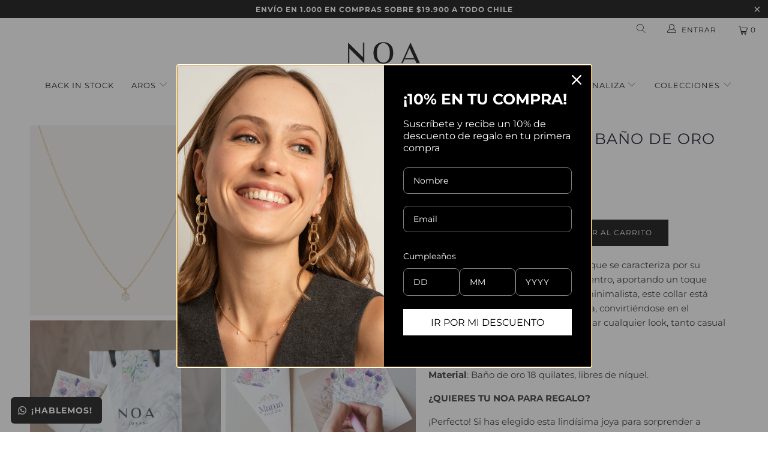

--- FILE ---
content_type: text/html; charset=utf-8
request_url: https://www.noajoyas.cl/products/collar-kat-white-bano-de-oro
body_size: 53916
content:


 <!DOCTYPE html>
<html lang="es"> <head> <!-- Google Tag Manager --> <script>(function(w,d,s,l,i){w[l]=w[l]||[];w[l].push({'gtm.start':
    new Date().getTime(),event:'gtm.js'});var f=d.getElementsByTagName(s)[0],
    j=d.createElement(s),dl=l!='dataLayer'?'&l='+l:'';j.async=true;j.src=
    'https://www.googletagmanager.com/gtm.js?id='+i+dl;f.parentNode.insertBefore(j,f);
    })(window,document,'script','dataLayer','GTM-TDKJFPR7');</script> <!-- End Google Tag Manager --> <!-- Google tag (gtag.js) --> <script async src="https://www.googletagmanager.com/gtag/js?id=AW-574659465"></script> <script>
      window.dataLayer = window.dataLayer || [];
      function gtag(){dataLayer.push(arguments);}
      gtag('js', new Date());
    
      gtag('config', 'AW-574659465');</script>




<script type='text/javascript'>

window.dataLayer = window.dataLayer || [];
dataLayer.push({
  event: 'view_item',
  ecommerce: {
      currency:'CLP', 
      value:37900,
      items: [
       {
        id: 'shopify_CL_6938040533058_40357718655042',
        google_business_vertical: 'retail',
        item_id:6938040533058,
        item_name:"COLLAR KAT WHITE BAÑO DE ORO",
      },
 ]
  }
});

</script> <meta name="google-site-verification" content="Aw7MnjpTFAjBH-tMskLukvwrord2d6WWXKq39bnl9y4" />
<meta name="google-site-verification" content="xmlRz9CGOPUjrr0colZuooG3L3Ktq8mkRuKRzSOF3q8" />	<meta property="og:description" content="Unisex Facebook T-shirt, Small">
	<meta property="og:url" content="https://example.org/facebook">
	<meta property="og:image" content="https://example.org/facebook.jpg">
	<meta property="product:brand" content="Facebook">
	<meta property="product:availability" content="in stock">
	<meta property="product:condition" content="new">
	<meta property="product:price:amount" content="7.99">
	<meta property="product:price:currency" content="USD">
	<meta property="product:retailer_item_id" content="facebook_tshirt_001">
	<meta property="product:item_group_id" content="fb_tshirts"> <meta name="google-site-verification" content="Mr6IlmgHtcB1YsXuVRqLb9duyWBSVfLn4wkiD1N6sI8" /> <meta name="facebook-domain-verification" content="khiy0skrdk5zysfxqtmbuc8zc2eizx" /> <meta charset="utf-8"> <meta http-equiv="cleartype" content="on"> <meta name="robots" content="index,follow"> <!-- Mobile Specific Metas --> <meta name="HandheldFriendly" content="True"> <meta name="MobileOptimized" content="320"> <meta name="viewport" content="width=device-width,initial-scale=1"> <meta name="theme-color" content="#ffffff"> <title>
      COLLAR KAT WHITE BAÑO DE ORO - Noa Joyas</title> <link rel="preconnect dns-prefetch" href="https://fonts.shopifycdn.com" /> <link rel="preconnect dns-prefetch" href="https://cdn.shopify.com" /> <link rel="preconnect dns-prefetch" href="https://v.shopify.com" /> <link rel="preconnect dns-prefetch" href="https://cdn.shopifycloud.com" /> <link rel="stylesheet" href="https://cdnjs.cloudflare.com/ajax/libs/fancybox/3.5.6/jquery.fancybox.css"> <script src="https://cdnjs.cloudflare.com/ajax/libs/jquery/3.2.1/jquery.min.js"></script> <link rel="preconnect dns-prefetch" href="https://productreviews.shopifycdn.com" /> <!-- Stylesheets for Turbo 4.1.5 --> <link href="//www.noajoyas.cl/cdn/shop/t/4/assets/styles.scss.css?v=18268418373769528431762464004" rel="stylesheet" type="text/css" media="all" />
    
	<script src="//cdnjs.cloudflare.com/ajax/libs/jquery.lazyload/1.9.1/jquery.lazyload.min.js" type="text/javascript"></script> <script>
      window.lazySizesConfig = window.lazySizesConfig || {};

      lazySizesConfig.expand = 300;
      lazySizesConfig.loadHidden = false;

      /*! lazysizes - v4.1.4 */
      !function(a,b){var c=b(a,a.document);a.lazySizes=c,"object"==typeof module&&module.exports&&(module.exports=c)}(window,function(a,b){"use strict";if(b.getElementsByClassName){var c,d,e=b.documentElement,f=a.Date,g=a.HTMLPictureElement,h="addEventListener",i="getAttribute",j=a[h],k=a.setTimeout,l=a.requestAnimationFrame||k,m=a.requestIdleCallback,n=/^picture$/i,o=["load","error","lazyincluded","_lazyloaded"],p={},q=Array.prototype.forEach,r=function(a,b){return p[b]||(p[b]=new RegExp("(\\s|^)"+b+"(\\s|$)")),p[b].test(a[i]("class")||"")&&p[b]},s=function(a,b){r(a,b)||a.setAttribute("class",(a[i]("class")||"").trim()+" "+b)},t=function(a,b){var c;(c=r(a,b))&&a.setAttribute("class",(a[i]("class")||"").replace(c," "))},u=function(a,b,c){var d=c?h:"removeEventListener";c&&u(a,b),o.forEach(function(c){a[d](c,b)})},v=function(a,d,e,f,g){var h=b.createEvent("Event");return e||(e={}),e.instance=c,h.initEvent(d,!f,!g),h.detail=e,a.dispatchEvent(h),h},w=function(b,c){var e;!g&&(e=a.picturefill||d.pf)?(c&&c.src&&!b[i]("srcset")&&b.setAttribute("srcset",c.src),e({reevaluate:!0,elements:[b]})):c&&c.src&&(b.src=c.src)},x=function(a,b){return(getComputedStyle(a,null)||{})[b]},y=function(a,b,c){for(c=c||a.offsetWidth;c<d.minSize&&b&&!a._lazysizesWidth;)c=b.offsetWidth,b=b.parentNode;return c},z=function(){var a,c,d=[],e=[],f=d,g=function(){var b=f;for(f=d.length?e:d,a=!0,c=!1;b.length;)b.shift()();a=!1},h=function(d,e){a&&!e?d.apply(this,arguments):(f.push(d),c||(c=!0,(b.hidden?k:l)(g)))};return h._lsFlush=g,h}(),A=function(a,b){return b?function(){z(a)}:function(){var b=this,c=arguments;z(function(){a.apply(b,c)})}},B=function(a){var b,c=0,e=d.throttleDelay,g=d.ricTimeout,h=function(){b=!1,c=f.now(),a()},i=m&&g>49?function(){m(h,{timeout:g}),g!==d.ricTimeout&&(g=d.ricTimeout)}:A(function(){k(h)},!0);return function(a){var d;(a=a===!0)&&(g=33),b||(b=!0,d=e-(f.now()-c),0>d&&(d=0),a||9>d?i():k(i,d))}},C=function(a){var b,c,d=99,e=function(){b=null,a()},g=function(){var a=f.now()-c;d>a?k(g,d-a):(m||e)(e)};return function(){c=f.now(),b||(b=k(g,d))}};!function(){var b,c={lazyClass:"lazyload",loadedClass:"lazyloaded",loadingClass:"lazyloading",preloadClass:"lazypreload",errorClass:"lazyerror",autosizesClass:"lazyautosizes",srcAttr:"data-src",srcsetAttr:"data-srcset",sizesAttr:"data-sizes",minSize:40,customMedia:{},init:!0,expFactor:1.5,hFac:.8,loadMode:2,loadHidden:!0,ricTimeout:0,throttleDelay:125};d=a.lazySizesConfig||a.lazysizesConfig||{};for(b in c)b in d||(d[b]=c[b]);a.lazySizesConfig=d,k(function(){d.init&&F()})}();var D=function(){var g,l,m,o,p,y,D,F,G,H,I,J,K,L,M=/^img$/i,N=/^iframe$/i,O="onscroll"in a&&!/(gle|ing)bot/.test(navigator.userAgent),P=0,Q=0,R=0,S=-1,T=function(a){R--,a&&a.target&&u(a.target,T),(!a||0>R||!a.target)&&(R=0)},U=function(a,c){var d,f=a,g="hidden"==x(b.body,"visibility")||"hidden"!=x(a.parentNode,"visibility")&&"hidden"!=x(a,"visibility");for(F-=c,I+=c,G-=c,H+=c;g&&(f=f.offsetParent)&&f!=b.body&&f!=e;)g=(x(f,"opacity")||1)>0,g&&"visible"!=x(f,"overflow")&&(d=f.getBoundingClientRect(),g=H>d.left&&G<d.right&&I>d.top-1&&F<d.bottom+1);return g},V=function(){var a,f,h,j,k,m,n,p,q,r=c.elements;if((o=d.loadMode)&&8>R&&(a=r.length)){f=0,S++,null==K&&("expand"in d||(d.expand=e.clientHeight>500&&e.clientWidth>500?500:370),J=d.expand,K=J*d.expFactor),K>Q&&1>R&&S>2&&o>2&&!b.hidden?(Q=K,S=0):Q=o>1&&S>1&&6>R?J:P;for(;a>f;f++)if(r[f]&&!r[f]._lazyRace)if(O)if((p=r[f][i]("data-expand"))&&(m=1*p)||(m=Q),q!==m&&(y=innerWidth+m*L,D=innerHeight+m,n=-1*m,q=m),h=r[f].getBoundingClientRect(),(I=h.bottom)>=n&&(F=h.top)<=D&&(H=h.right)>=n*L&&(G=h.left)<=y&&(I||H||G||F)&&(d.loadHidden||"hidden"!=x(r[f],"visibility"))&&(l&&3>R&&!p&&(3>o||4>S)||U(r[f],m))){if(ba(r[f]),k=!0,R>9)break}else!k&&l&&!j&&4>R&&4>S&&o>2&&(g[0]||d.preloadAfterLoad)&&(g[0]||!p&&(I||H||G||F||"auto"!=r[f][i](d.sizesAttr)))&&(j=g[0]||r[f]);else ba(r[f]);j&&!k&&ba(j)}},W=B(V),X=function(a){s(a.target,d.loadedClass),t(a.target,d.loadingClass),u(a.target,Z),v(a.target,"lazyloaded")},Y=A(X),Z=function(a){Y({target:a.target})},$=function(a,b){try{a.contentWindow.location.replace(b)}catch(c){a.src=b}},_=function(a){var b,c=a[i](d.srcsetAttr);(b=d.customMedia[a[i]("data-media")||a[i]("media")])&&a.setAttribute("media",b),c&&a.setAttribute("srcset",c)},aa=A(function(a,b,c,e,f){var g,h,j,l,o,p;(o=v(a,"lazybeforeunveil",b)).defaultPrevented||(e&&(c?s(a,d.autosizesClass):a.setAttribute("sizes",e)),h=a[i](d.srcsetAttr),g=a[i](d.srcAttr),f&&(j=a.parentNode,l=j&&n.test(j.nodeName||"")),p=b.firesLoad||"src"in a&&(h||g||l),o={target:a},p&&(u(a,T,!0),clearTimeout(m),m=k(T,2500),s(a,d.loadingClass),u(a,Z,!0)),l&&q.call(j.getElementsByTagName("source"),_),h?a.setAttribute("srcset",h):g&&!l&&(N.test(a.nodeName)?$(a,g):a.src=g),f&&(h||l)&&w(a,{src:g})),a._lazyRace&&delete a._lazyRace,t(a,d.lazyClass),z(function(){(!p||a.complete&&a.naturalWidth>1)&&(p?T(o):R--,X(o))},!0)}),ba=function(a){var b,c=M.test(a.nodeName),e=c&&(a[i](d.sizesAttr)||a[i]("sizes")),f="auto"==e;(!f&&l||!c||!a[i]("src")&&!a.srcset||a.complete||r(a,d.errorClass)||!r(a,d.lazyClass))&&(b=v(a,"lazyunveilread").detail,f&&E.updateElem(a,!0,a.offsetWidth),a._lazyRace=!0,R++,aa(a,b,f,e,c))},ca=function(){if(!l){if(f.now()-p<999)return void k(ca,999);var a=C(function(){d.loadMode=3,W()});l=!0,d.loadMode=3,W(),j("scroll",function(){3==d.loadMode&&(d.loadMode=2),a()},!0)}};return{_:function(){p=f.now(),c.elements=b.getElementsByClassName(d.lazyClass),g=b.getElementsByClassName(d.lazyClass+" "+d.preloadClass),L=d.hFac,j("scroll",W,!0),j("resize",W,!0),a.MutationObserver?new MutationObserver(W).observe(e,{childList:!0,subtree:!0,attributes:!0}):(e[h]("DOMNodeInserted",W,!0),e[h]("DOMAttrModified",W,!0),setInterval(W,999)),j("hashchange",W,!0),["focus","mouseover","click","load","transitionend","animationend","webkitAnimationEnd"].forEach(function(a){b[h](a,W,!0)}),/d$|^c/.test(b.readyState)?ca():(j("load",ca),b[h]("DOMContentLoaded",W),k(ca,2e4)),c.elements.length?(V(),z._lsFlush()):W()},checkElems:W,unveil:ba}}(),E=function(){var a,c=A(function(a,b,c,d){var e,f,g;if(a._lazysizesWidth=d,d+="px",a.setAttribute("sizes",d),n.test(b.nodeName||""))for(e=b.getElementsByTagName("source"),f=0,g=e.length;g>f;f++)e[f].setAttribute("sizes",d);c.detail.dataAttr||w(a,c.detail)}),e=function(a,b,d){var e,f=a.parentNode;f&&(d=y(a,f,d),e=v(a,"lazybeforesizes",{width:d,dataAttr:!!b}),e.defaultPrevented||(d=e.detail.width,d&&d!==a._lazysizesWidth&&c(a,f,e,d)))},f=function(){var b,c=a.length;if(c)for(b=0;c>b;b++)e(a[b])},g=C(f);return{_:function(){a=b.getElementsByClassName(d.autosizesClass),j("resize",g)},checkElems:g,updateElem:e}}(),F=function(){F.i||(F.i=!0,E._(),D._())};return c={cfg:d,autoSizer:E,loader:D,init:F,uP:w,aC:s,rC:t,hC:r,fire:v,gW:y,rAF:z}}});

      /*! lazysizes - v4.1.4 */
      !function(a,b){var c=function(){b(a.lazySizes),a.removeEventListener("lazyunveilread",c,!0)};b=b.bind(null,a,a.document),"object"==typeof module&&module.exports?b(require("lazysizes")):a.lazySizes?c():a.addEventListener("lazyunveilread",c,!0)}(window,function(a,b,c){"use strict";function d(){this.ratioElems=b.getElementsByClassName("lazyaspectratio"),this._setupEvents(),this.processImages()}if(a.addEventListener){var e,f,g,h=Array.prototype.forEach,i=/^picture$/i,j="data-aspectratio",k="img["+j+"]",l=function(b){return a.matchMedia?(l=function(a){return!a||(matchMedia(a)||{}).matches})(b):a.Modernizr&&Modernizr.mq?!b||Modernizr.mq(b):!b},m=c.aC,n=c.rC,o=c.cfg;d.prototype={_setupEvents:function(){var a=this,c=function(b){b.naturalWidth<36?a.addAspectRatio(b,!0):a.removeAspectRatio(b,!0)},d=function(){a.processImages()};b.addEventListener("load",function(a){a.target.getAttribute&&a.target.getAttribute(j)&&c(a.target)},!0),addEventListener("resize",function(){var b,d=function(){h.call(a.ratioElems,c)};return function(){clearTimeout(b),b=setTimeout(d,99)}}()),b.addEventListener("DOMContentLoaded",d),addEventListener("load",d)},processImages:function(a){var c,d;a||(a=b),c="length"in a&&!a.nodeName?a:a.querySelectorAll(k);for(d=0;d<c.length;d++)c[d].naturalWidth>36?this.removeAspectRatio(c[d]):this.addAspectRatio(c[d])},getSelectedRatio:function(a){var b,c,d,e,f,g=a.parentNode;if(g&&i.test(g.nodeName||""))for(d=g.getElementsByTagName("source"),b=0,c=d.length;c>b;b++)if(e=d[b].getAttribute("data-media")||d[b].getAttribute("media"),o.customMedia[e]&&(e=o.customMedia[e]),l(e)){f=d[b].getAttribute(j);break}return f||a.getAttribute(j)||""},parseRatio:function(){var a=/^\s*([+\d\.]+)(\s*[\/x]\s*([+\d\.]+))?\s*$/,b={};return function(c){var d;return!b[c]&&(d=c.match(a))&&(d[3]?b[c]=d[1]/d[3]:b[c]=1*d[1]),b[c]}}(),addAspectRatio:function(b,c){var d,e=b.offsetWidth,f=b.offsetHeight;return c||m(b,"lazyaspectratio"),36>e&&0>=f?void((e||f&&a.console)&&console.log("Define width or height of image, so we can calculate the other dimension")):(d=this.getSelectedRatio(b),d=this.parseRatio(d),void(d&&(e?b.style.height=e/d+"px":b.style.width=f*d+"px")))},removeAspectRatio:function(a){n(a,"lazyaspectratio"),a.style.height="",a.style.width="",a.removeAttribute(j)}},f=function(){g=a.jQuery||a.Zepto||a.shoestring||a.$,g&&g.fn&&!g.fn.imageRatio&&g.fn.filter&&g.fn.add&&g.fn.find?g.fn.imageRatio=function(){return e.processImages(this.find(k).add(this.filter(k))),this}:g=!1},f(),setTimeout(f),e=new d,a.imageRatio=e,"object"==typeof module&&module.exports?module.exports=e:"function"==typeof define&&define.amd&&define(e)}});

        /*! lazysizes - v4.1.5 */
        !function(a,b){var c=function(){b(a.lazySizes),a.removeEventListener("lazyunveilread",c,!0)};b=b.bind(null,a,a.document),"object"==typeof module&&module.exports?b(require("lazysizes")):a.lazySizes?c():a.addEventListener("lazyunveilread",c,!0)}(window,function(a,b,c){"use strict";if(a.addEventListener){var d=/\s+/g,e=/\s*\|\s+|\s+\|\s*/g,f=/^(.+?)(?:\s+\[\s*(.+?)\s*\])(?:\s+\[\s*(.+?)\s*\])?$/,g=/^\s*\(*\s*type\s*:\s*(.+?)\s*\)*\s*$/,h=/\(|\)|'/,i={contain:1,cover:1},j=function(a){var b=c.gW(a,a.parentNode);return(!a._lazysizesWidth||b>a._lazysizesWidth)&&(a._lazysizesWidth=b),a._lazysizesWidth},k=function(a){var b;return b=(getComputedStyle(a)||{getPropertyValue:function(){}}).getPropertyValue("background-size"),!i[b]&&i[a.style.backgroundSize]&&(b=a.style.backgroundSize),b},l=function(a,b){if(b){var c=b.match(g);c&&c[1]?a.setAttribute("type",c[1]):a.setAttribute("media",lazySizesConfig.customMedia[b]||b)}},m=function(a,c,g){var h=b.createElement("picture"),i=c.getAttribute(lazySizesConfig.sizesAttr),j=c.getAttribute("data-ratio"),k=c.getAttribute("data-optimumx");c._lazybgset&&c._lazybgset.parentNode==c&&c.removeChild(c._lazybgset),Object.defineProperty(g,"_lazybgset",{value:c,writable:!0}),Object.defineProperty(c,"_lazybgset",{value:h,writable:!0}),a=a.replace(d," ").split(e),h.style.display="none",g.className=lazySizesConfig.lazyClass,1!=a.length||i||(i="auto"),a.forEach(function(a){var c,d=b.createElement("source");i&&"auto"!=i&&d.setAttribute("sizes",i),(c=a.match(f))?(d.setAttribute(lazySizesConfig.srcsetAttr,c[1]),l(d,c[2]),l(d,c[3])):d.setAttribute(lazySizesConfig.srcsetAttr,a),h.appendChild(d)}),i&&(g.setAttribute(lazySizesConfig.sizesAttr,i),c.removeAttribute(lazySizesConfig.sizesAttr),c.removeAttribute("sizes")),k&&g.setAttribute("data-optimumx",k),j&&g.setAttribute("data-ratio",j),h.appendChild(g),c.appendChild(h)},n=function(a){if(a.target._lazybgset){var b=a.target,d=b._lazybgset,e=b.currentSrc||b.src;if(e){var f=c.fire(d,"bgsetproxy",{src:e,useSrc:h.test(e)?JSON.stringify(e):e});f.defaultPrevented||(d.style.backgroundImage="url("+f.detail.useSrc+")")}b._lazybgsetLoading&&(c.fire(d,"_lazyloaded",{},!1,!0),delete b._lazybgsetLoading)}};addEventListener("lazybeforeunveil",function(a){var d,e,f;!a.defaultPrevented&&(d=a.target.getAttribute("data-bgset"))&&(f=a.target,e=b.createElement("img"),e.alt="",e._lazybgsetLoading=!0,a.detail.firesLoad=!0,m(d,f,e),setTimeout(function(){c.loader.unveil(e),c.rAF(function(){c.fire(e,"_lazyloaded",{},!0,!0),e.complete&&n({target:e})})}))}),b.addEventListener("load",n,!0),a.addEventListener("lazybeforesizes",function(a){if(a.detail.instance==c&&a.target._lazybgset&&a.detail.dataAttr){var b=a.target._lazybgset,d=k(b);i[d]&&(a.target._lazysizesParentFit=d,c.rAF(function(){a.target.setAttribute("data-parent-fit",d),a.target._lazysizesParentFit&&delete a.target._lazysizesParentFit}))}},!0),b.documentElement.addEventListener("lazybeforesizes",function(a){!a.defaultPrevented&&a.target._lazybgset&&a.detail.instance==c&&(a.detail.width=j(a.target._lazybgset))})}});</script> <meta name="description" content="El Collar Kat es una pieza elegante, que se caracteriza por su delicado punto de luz rosado en el centro, aportando un toque sutil pero llamativo. Con un diseño minimalista, este collar está inspirado en la elegancia del día a día, convirtiéndose en el accesorio perfecto para complementar cualquier look, tanto casual c" /> <link rel="shortcut icon" type="image/x-icon" href="//www.noajoyas.cl/cdn/shop/files/Noa-Joyas_Logo_Favicon_d29ec28c-4df6-4f0c-adb2-55d920eb99e4_180x180.png?v=1614295122"> <link rel="apple-touch-icon" href="//www.noajoyas.cl/cdn/shop/files/Noa-Joyas_Logo_Favicon_d29ec28c-4df6-4f0c-adb2-55d920eb99e4_180x180.png?v=1614295122"/> <link rel="apple-touch-icon" sizes="57x57" href="//www.noajoyas.cl/cdn/shop/files/Noa-Joyas_Logo_Favicon_d29ec28c-4df6-4f0c-adb2-55d920eb99e4_57x57.png?v=1614295122"/> <link rel="apple-touch-icon" sizes="60x60" href="//www.noajoyas.cl/cdn/shop/files/Noa-Joyas_Logo_Favicon_d29ec28c-4df6-4f0c-adb2-55d920eb99e4_60x60.png?v=1614295122"/> <link rel="apple-touch-icon" sizes="72x72" href="//www.noajoyas.cl/cdn/shop/files/Noa-Joyas_Logo_Favicon_d29ec28c-4df6-4f0c-adb2-55d920eb99e4_72x72.png?v=1614295122"/> <link rel="apple-touch-icon" sizes="76x76" href="//www.noajoyas.cl/cdn/shop/files/Noa-Joyas_Logo_Favicon_d29ec28c-4df6-4f0c-adb2-55d920eb99e4_76x76.png?v=1614295122"/> <link rel="apple-touch-icon" sizes="114x114" href="//www.noajoyas.cl/cdn/shop/files/Noa-Joyas_Logo_Favicon_d29ec28c-4df6-4f0c-adb2-55d920eb99e4_114x114.png?v=1614295122"/> <link rel="apple-touch-icon" sizes="180x180" href="//www.noajoyas.cl/cdn/shop/files/Noa-Joyas_Logo_Favicon_d29ec28c-4df6-4f0c-adb2-55d920eb99e4_180x180.png?v=1614295122"/> <link rel="apple-touch-icon" sizes="228x228" href="//www.noajoyas.cl/cdn/shop/files/Noa-Joyas_Logo_Favicon_d29ec28c-4df6-4f0c-adb2-55d920eb99e4_228x228.png?v=1614295122"/> <link rel="canonical" href="https://www.noajoyas.cl/products/collar-kat-white-bano-de-oro" /> <script>window.performance && window.performance.mark && window.performance.mark('shopify.content_for_header.start');</script><meta name="google-site-verification" content="7t1GKxexm_xf12eeNNawNVFyQKR5B2bMkclixcNwuTQ">
<meta id="shopify-digital-wallet" name="shopify-digital-wallet" content="/9715580994/digital_wallets/dialog">
<link rel="alternate" type="application/json+oembed" href="https://www.noajoyas.cl/products/collar-kat-white-bano-de-oro.oembed">
<script async="async" src="/checkouts/internal/preloads.js?locale=es-CL"></script>
<script id="shopify-features" type="application/json">{"accessToken":"1a1c5acfb5ec1aa56ad27c3bbfc1186f","betas":["rich-media-storefront-analytics"],"domain":"www.noajoyas.cl","predictiveSearch":true,"shopId":9715580994,"locale":"es"}</script>
<script>var Shopify = Shopify || {};
Shopify.shop = "noajoyas.myshopify.com";
Shopify.locale = "es";
Shopify.currency = {"active":"CLP","rate":"1.0"};
Shopify.country = "CL";
Shopify.theme = {"name":"Turbo-florence","id":39453851714,"schema_name":"Turbo","schema_version":"4.1.5.pre","theme_store_id":null,"role":"main"};
Shopify.theme.handle = "null";
Shopify.theme.style = {"id":null,"handle":null};
Shopify.cdnHost = "www.noajoyas.cl/cdn";
Shopify.routes = Shopify.routes || {};
Shopify.routes.root = "/";</script>
<script type="module">!function(o){(o.Shopify=o.Shopify||{}).modules=!0}(window);</script>
<script>!function(o){function n(){var o=[];function n(){o.push(Array.prototype.slice.apply(arguments))}return n.q=o,n}var t=o.Shopify=o.Shopify||{};t.loadFeatures=n(),t.autoloadFeatures=n()}(window);</script>
<script id="shop-js-analytics" type="application/json">{"pageType":"product"}</script>
<script defer="defer" async type="module" src="//www.noajoyas.cl/cdn/shopifycloud/shop-js/modules/v2/client.init-shop-cart-sync_DaR8I8JV.es.esm.js"></script>
<script defer="defer" async type="module" src="//www.noajoyas.cl/cdn/shopifycloud/shop-js/modules/v2/chunk.common_CvUpgQgQ.esm.js"></script>
<script type="module">
  await import("//www.noajoyas.cl/cdn/shopifycloud/shop-js/modules/v2/client.init-shop-cart-sync_DaR8I8JV.es.esm.js");
await import("//www.noajoyas.cl/cdn/shopifycloud/shop-js/modules/v2/chunk.common_CvUpgQgQ.esm.js");

  window.Shopify.SignInWithShop?.initShopCartSync?.({"fedCMEnabled":true,"windoidEnabled":true});

</script>
<script>(function() {
  var isLoaded = false;
  function asyncLoad() {
    if (isLoaded) return;
    isLoaded = true;
    var urls = ["\/\/shopify.privy.com\/widget.js?shop=noajoyas.myshopify.com","https:\/\/loox.io\/widget\/Eybzy7Ofg5\/loox.1612284865807.js?shop=noajoyas.myshopify.com","https:\/\/cdn.jsdelivr.net\/gh\/apphq\/slidecart-dist@master\/slidecarthq-forward.js?4\u0026shop=noajoyas.myshopify.com","https:\/\/rio.pwztag.com\/rio.js?shop=noajoyas.myshopify.com","https:\/\/instafeed.nfcube.com\/cdn\/a37ae9da0c52b1878c1ba35c73a8e43a.js?shop=noajoyas.myshopify.com","https:\/\/configs.carthike.com\/carthike.js?shop=noajoyas.myshopify.com"];
    for (var i = 0; i <urls.length; i++) {
      var s = document.createElement('script');
      s.type = 'text/javascript';
      s.async = true;
      s.src = urls[i];
      var x = document.getElementsByTagName('script')[0];
      x.parentNode.insertBefore(s, x);
    }
  };
  if(window.attachEvent) {
    window.attachEvent('onload', asyncLoad);
  } else {
    window.addEventListener('load', asyncLoad, false);
  }
})();</script>
<script id="__st">var __st={"a":9715580994,"offset":-10800,"reqid":"9f443033-99fd-4a62-b371-31ef9d427d00-1763812335","pageurl":"www.noajoyas.cl\/products\/collar-kat-white-bano-de-oro","u":"c45e3f49611a","p":"product","rtyp":"product","rid":6938040533058};</script>
<script>window.ShopifyPaypalV4VisibilityTracking = true;</script>
<script id="captcha-bootstrap">!function(){'use strict';const t='contact',e='account',n='new_comment',o=[[t,t],['blogs',n],['comments',n],[t,'customer']],c=[[e,'customer_login'],[e,'guest_login'],[e,'recover_customer_password'],[e,'create_customer']],r=t=>t.map((([t,e])=>`form[action*='/${t}']:not([data-nocaptcha='true']) input[name='form_type'][value='${e}']`)).join(','),a=t=>()=>t?[...document.querySelectorAll(t)].map((t=>t.form)):[];function s(){const t=[...o],e=r(t);return a(e)}const i='password',u='form_key',d=['recaptcha-v3-token','g-recaptcha-response','h-captcha-response',i],f=()=>{try{return window.sessionStorage}catch{return}},m='__shopify_v',_=t=>t.elements[u];function p(t,e,n=!1){try{const o=window.sessionStorage,c=JSON.parse(o.getItem(e)),{data:r}=function(t){const{data:e,action:n}=t;return t[m]||n?{data:e,action:n}:{data:t,action:n}}(c);for(const[e,n]of Object.entries(r))t.elements[e]&&(t.elements[e].value=n);n&&o.removeItem(e)}catch(o){console.error('form repopulation failed',{error:o})}}const l='form_type',E='cptcha';function T(t){t.dataset[E]=!0}const w=window,h=w.document,L='Shopify',v='ce_forms',y='captcha';let A=!1;((t,e)=>{const n=(g='f06e6c50-85a8-45c8-87d0-21a2b65856fe',I='https://cdn.shopify.com/shopifycloud/storefront-forms-hcaptcha/ce_storefront_forms_captcha_hcaptcha.v1.5.2.iife.js',D={infoText:'Protegido por hCaptcha',privacyText:'Privacidad',termsText:'Términos'},(t,e,n)=>{const o=w[L][v],c=o.bindForm;if(c)return c(t,g,e,D).then(n);var r;o.q.push([[t,g,e,D],n]),r=I,A||(h.body.append(Object.assign(h.createElement('script'),{id:'captcha-provider',async:!0,src:r})),A=!0)});var g,I,D;w[L]=w[L]||{},w[L][v]=w[L][v]||{},w[L][v].q=[],w[L][y]=w[L][y]||{},w[L][y].protect=function(t,e){n(t,void 0,e),T(t)},Object.freeze(w[L][y]),function(t,e,n,w,h,L){const[v,y,A,g]=function(t,e,n){const i=e?o:[],u=t?c:[],d=[...i,...u],f=r(d),m=r(i),_=r(d.filter((([t,e])=>n.includes(e))));return[a(f),a(m),a(_),s()]}(w,h,L),I=t=>{const e=t.target;return e instanceof HTMLFormElement?e:e&&e.form},D=t=>v().includes(t);t.addEventListener('submit',(t=>{const e=I(t);if(!e)return;const n=D(e)&&!e.dataset.hcaptchaBound&&!e.dataset.recaptchaBound,o=_(e),c=g().includes(e)&&(!o||!o.value);(n||c)&&t.preventDefault(),c&&!n&&(function(t){try{if(!f())return;!function(t){const e=f();if(!e)return;const n=_(t);if(!n)return;const o=n.value;o&&e.removeItem(o)}(t);const e=Array.from(Array(32),(()=>Math.random().toString(36)[2])).join('');!function(t,e){_(t)||t.append(Object.assign(document.createElement('input'),{type:'hidden',name:u})),t.elements[u].value=e}(t,e),function(t,e){const n=f();if(!n)return;const o=[...t.querySelectorAll(`input[type='${i}']`)].map((({name:t})=>t)),c=[...d,...o],r={};for(const[a,s]of new FormData(t).entries())c.includes(a)||(r[a]=s);n.setItem(e,JSON.stringify({[m]:1,action:t.action,data:r}))}(t,e)}catch(e){console.error('failed to persist form',e)}}(e),e.submit())}));const S=(t,e)=>{t&&!t.dataset[E]&&(n(t,e.some((e=>e===t))),T(t))};for(const o of['focusin','change'])t.addEventListener(o,(t=>{const e=I(t);D(e)&&S(e,y())}));const B=e.get('form_key'),M=e.get(l),P=B&&M;t.addEventListener('DOMContentLoaded',(()=>{const t=y();if(P)for(const e of t)e.elements[l].value===M&&p(e,B);[...new Set([...A(),...v().filter((t=>'true'===t.dataset.shopifyCaptcha))])].forEach((e=>S(e,t)))}))}(h,new URLSearchParams(w.location.search),n,t,e,['guest_login'])})(!0,!0)}();</script>
<script integrity="sha256-52AcMU7V7pcBOXWImdc/TAGTFKeNjmkeM1Pvks/DTgc=" data-source-attribution="shopify.loadfeatures" defer="defer" src="//www.noajoyas.cl/cdn/shopifycloud/storefront/assets/storefront/load_feature-81c60534.js" crossorigin="anonymous"></script>
<script data-source-attribution="shopify.dynamic_checkout.dynamic.init">var Shopify=Shopify||{};Shopify.PaymentButton=Shopify.PaymentButton||{isStorefrontPortableWallets:!0,init:function(){window.Shopify.PaymentButton.init=function(){};var t=document.createElement("script");t.src="https://www.noajoyas.cl/cdn/shopifycloud/portable-wallets/latest/portable-wallets.es.js",t.type="module",document.head.appendChild(t)}};
</script>
<script data-source-attribution="shopify.dynamic_checkout.buyer_consent">
  function portableWalletsHideBuyerConsent(e){var t=document.getElementById("shopify-buyer-consent"),n=document.getElementById("shopify-subscription-policy-button");t&&n&&(t.classList.add("hidden"),t.setAttribute("aria-hidden","true"),n.removeEventListener("click",e))}function portableWalletsShowBuyerConsent(e){var t=document.getElementById("shopify-buyer-consent"),n=document.getElementById("shopify-subscription-policy-button");t&&n&&(t.classList.remove("hidden"),t.removeAttribute("aria-hidden"),n.addEventListener("click",e))}window.Shopify?.PaymentButton&&(window.Shopify.PaymentButton.hideBuyerConsent=portableWalletsHideBuyerConsent,window.Shopify.PaymentButton.showBuyerConsent=portableWalletsShowBuyerConsent);
</script>
<script data-source-attribution="shopify.dynamic_checkout.cart.bootstrap">document.addEventListener("DOMContentLoaded",(function(){function t(){return document.querySelector("shopify-accelerated-checkout-cart, shopify-accelerated-checkout")}if(t())Shopify.PaymentButton.init();else{new MutationObserver((function(e,n){t()&&(Shopify.PaymentButton.init(),n.disconnect())})).observe(document.body,{childList:!0,subtree:!0})}}));
</script>
<link id="shopify-accelerated-checkout-styles" rel="stylesheet" media="screen" href="https://www.noajoyas.cl/cdn/shopifycloud/portable-wallets/latest/accelerated-checkout-backwards-compat.css" crossorigin="anonymous">
<style id="shopify-accelerated-checkout-cart">
        #shopify-buyer-consent {
  margin-top: 1em;
  display: inline-block;
  width: 100%;
}

#shopify-buyer-consent.hidden {
  display: none;
}

#shopify-subscription-policy-button {
  background: none;
  border: none;
  padding: 0;
  text-decoration: underline;
  font-size: inherit;
  cursor: pointer;
}

#shopify-subscription-policy-button::before {
  box-shadow: none;
}

      </style>

<script>window.performance && window.performance.mark && window.performance.mark('shopify.content_for_header.end');</script>

    

<meta name="author" content="Noa Joyas">
<meta property="og:url" content="https://www.noajoyas.cl/products/collar-kat-white-bano-de-oro">
<meta property="og:site_name" content="Noa Joyas"> <meta property="og:type" content="product"> <meta property="og:title" content="COLLAR KAT WHITE BAÑO DE ORO"> <meta property="og:image" content="https://www.noajoyas.cl/cdn/shop/files/20_de093922-c5ab-454f-8eaf-2f343ded6a9b_1_600x.png?v=1731946671"> <meta property="og:image:secure_url" content="https://www.noajoyas.cl/cdn/shop/files/20_de093922-c5ab-454f-8eaf-2f343ded6a9b_1_600x.png?v=1731946671"> <meta property="og:image:width" content="1500"> <meta property="og:image:height" content="1500"> <meta property="og:image:alt" content="COLLAR KAT WHITE BAÑO DE ORO"> <meta property="og:image" content="https://www.noajoyas.cl/cdn/shop/files/Disenosintitulo-2023-11-14T141708.232_526af262-f1ea-4cb7-8c6c-aeef914ea226_600x.png?v=1699982157"> <meta property="og:image:secure_url" content="https://www.noajoyas.cl/cdn/shop/files/Disenosintitulo-2023-11-14T141708.232_526af262-f1ea-4cb7-8c6c-aeef914ea226_600x.png?v=1699982157"> <meta property="og:image:width" content="1500"> <meta property="og:image:height" content="1500"> <meta property="og:image:alt" content="COLLAR KAT WHITE BAÑO DE ORO"> <meta property="og:image" content="https://www.noajoyas.cl/cdn/shop/files/4_864156c5-626c-4d0c-9b3b-2b4381fbd25d_600x.png?v=1746202276"> <meta property="og:image:secure_url" content="https://www.noajoyas.cl/cdn/shop/files/4_864156c5-626c-4d0c-9b3b-2b4381fbd25d_600x.png?v=1746202276"> <meta property="og:image:width" content="1500"> <meta property="og:image:height" content="1500"> <meta property="og:image:alt" content="COLLAR KAT WHITE BAÑO DE ORO"> <meta property="product:price:amount" content="37,900"> <meta property="product:price:currency" content="CLP"> <meta property="og:description" content="El Collar Kat es una pieza elegante, que se caracteriza por su delicado punto de luz rosado en el centro, aportando un toque sutil pero llamativo. Con un diseño minimalista, este collar está inspirado en la elegancia del día a día, convirtiéndose en el accesorio perfecto para complementar cualquier look, tanto casual c">




<meta name="twitter:card" content="summary"> <meta name="twitter:title" content="COLLAR KAT WHITE BAÑO DE ORO"> <meta name="twitter:description" content="El Collar Kat es una pieza elegante, que se caracteriza por su delicado punto de luz rosado en el centro, aportando un toque sutil pero llamativo. Con un diseño minimalista, este collar está inspirado en la elegancia del día a día, convirtiéndose en el accesorio perfecto para complementar cualquier look, tanto casual como de noche. Longitud: Ajustable,43 cm.Material: Baño de oro 18 quilates, libres de níquel. ¿QUIERES TU NOA PARA REGALO? ¡Perfecto! Si has elegido esta lindísima joya para sorprender a alguien especial, tenemos el envoltorio perfecto para que tu regalo sea aún mas inolvidable.*Recuerda en el carrito de compra seleccionar la opción para regalo. Llévate GRATIS el envoltorio Noa, que incluye: Cajita de mármol Bolsa de terciopelo, ideal para proteger y guardar tu joya. Tarjeta personalizada para escribir un mensaje. Bolsa de mármol Todo lo que necesitas para hacer de tu"> <meta name="twitter:image" content="https://www.noajoyas.cl/cdn/shop/files/20_de093922-c5ab-454f-8eaf-2f343ded6a9b_1_240x.png?v=1731946671"> <meta name="twitter:image:width" content="240"> <meta name="twitter:image:height" content="240"> <meta name="twitter:image:alt" content="COLLAR KAT WHITE BAÑO DE ORO"> <link href="//cdn-images.mailchimp.com/embedcode/classic-10_7.css" rel="stylesheet" type="text/css">
  
	<script>var loox_global_hash = '1763240307041';</script><script>var loox_pop_active = true;var loox_pop_display = {"home_page":false,"product_page":false,"cart_page":true,"other_pages":true};</script><style>.loox-reviews-default { max-width: 1200px; margin: 0 auto; }.loox-rating .loox-icon { color:#000000; }
:root { --lxs-rating-icon-color: #000000; }</style><svg xmlns="http://www.w3.org/2000/svg" style="display: none" id="loox-rating-icon-svg-store">
	<defs>
		<clipPath id="looxicons-rating-icon-fill_star-pointy-fill__a">
			<path d="M0 0h24v24H0z" />
		</clipPath>

		<clipPath id="looxicons-rating-icon-line_star-pointy-line__a">
			<path d="M0 0h24v24H0z" />
		</clipPath>
	</defs>
	<symbol id="looxicons-rating-icon-fill" viewBox="0 0 24 24" fill="currentcolor">
		<g clip-path="url(#star-pointy-fill__a)">
			<path
				d="m12 19.261-7.416 4.151 1.656-8.335L0 9.306l8.44-1.002L12 .588l3.56 7.717L24 9.306l-6.24 5.77 1.656 8.336L12 19.262Z"
			/>
		</g>
	</symbol>
	<symbol id="looxicons-rating-icon-line" viewBox="0 0 24 24" fill="currentcolor">
		<g clip-path="url(#star-pointy-line__a)">
			<path
				d="m12 19.261-7.416 4.151 1.656-8.335L0 9.306l8.44-1.002L12 .588l3.56 7.717L24 9.306l-6.24 5.77 1.656 8.336L12 19.262Zm0-2.41 4.465 2.5-.997-5.019 3.756-3.475-5.081-.602L12 5.608l-2.143 4.648-5.081.601 3.756 3.475-.997 5.019L12 16.85Z"
			/>
		</g>
	</symbol>
	<defs>
		<style>
			.lx-icon-fill {
				--lx-fill-width: calc(100% - var(--lx-rating-percent, 0%));
				clip-path: inset(0 var(--lx-fill-width, 0) 0 0);
			}
			.lx-icon-line {
				clip-path: inset(0 0 0 var(--lx-rating-percent, 0%));
			}
			[data-lx-fill='empty'] {
				--lx-rating-percent: 0%;
			}
			[data-lx-fill='half'] {
				--lx-rating-percent: 50%;
			}
			[data-lx-fill='full'] {
				--lx-rating-percent: 100%;
			}
		</style>

		<g id="looxicons-rating-icon">
			<use href="#looxicons-rating-icon-line" class="lx-icon-line"></use>
			<use href="#looxicons-rating-icon-fill" class="lx-icon-fill"></use>
		</g>
	</defs>
</svg>




<link href="//www.noajoyas.cl/cdn/shop/t/4/assets/limoniapps-discountninja.css?v=84930339758931247421632774785" rel="stylesheet" type="text/css" media="all" />


<script type="text/javascript">
try { var a = window.location.href.replace(window.location.hash, ""); var b = [], hash; var c = a.slice(a.indexOf('?') + 1).split('&'); for (var i = 0; i <c.length; i++) {hash = c[i].split('='); b.push(hash[0]); b[hash[0]] = hash[1];} var d = b["token"]; var e = b["discountcode"]; var f = 'limoniapps-discountninja-'; if (d) sessionStorage.setItem(f + 'savedtoken', d); if (e) sessionStorage.setItem(f + 'saveddiscountcode', e); } catch (e) { var a = 0; }
try { if(null==EventTarget.prototype.original_limoniAppsDiscountNinja_addEventListener){EventTarget.prototype.original_limoniAppsDiscountNinja_addEventListener=EventTarget.prototype.addEventListener,EventTarget.prototype.addEventListener=function(n,i,t){this.limoniAppsDiscountNinjaAllHandlers=this.limoniAppsDiscountNinjaAllHandlers||[],this.limoniAppsDiscountNinjaAllHandlers.push({typ:n,fn:i,opt:t}),this.original_limoniAppsDiscountNinja_addEventListener(n,i,t)}} } catch (e) { var a = 0; }
</script>

<script>
  var __productWizRioProduct = {"id":6938040533058,"title":"COLLAR KAT WHITE BAÑO DE ORO","handle":"collar-kat-white-bano-de-oro","description":"\u003cp\u003e\u003cmeta charset=\"utf-8\"\u003eEl \u003cstrong\u003eCollar Kat \u003c\/strong\u003ees una pieza elegante, que se caracteriza por su delicado punto de luz rosado en el centro, aportando un toque sutil pero llamativo. Con un diseño minimalista, este collar está inspirado en la elegancia del día a día, convirtiéndose en el accesorio perfecto para complementar cualquier look, tanto casual como de noche.\u003c\/p\u003e\n\u003cp\u003e\u003cstrong\u003eLongitud\u003c\/strong\u003e: Ajustable,43 cm.\u003cbr\u003e\u003cstrong\u003eMaterial\u003c\/strong\u003e: Baño de oro 18 quilates, libres de níquel.\u003c\/p\u003e\n\u003cdiv style=\"text-align: left;\"\u003e\n\u003cmeta charset=\"utf-8\"\u003e\n\u003cdiv style=\"text-align: center;\"\u003e\n\u003cdiv style=\"text-align: left;\"\u003e\u003c\/div\u003e\n\u003c\/div\u003e\n\u003c\/div\u003e\n\u003cdiv style=\"text-align: left;\"\u003e\n\u003cmeta charset=\"utf-8\"\u003e\n\u003cp\u003e\u003cstrong\u003e¿QUIERES TU NOA PARA REGALO?\u003c\/strong\u003e\u003c\/p\u003e\n\u003cp\u003e¡Perfecto! Si has elegido esta lindísima joya para sorprender a alguien especial, tenemos el envoltorio perfecto para que tu regalo sea aún mas inolvidable.\u003cbr\u003e*Recuerda en el carrito de compra seleccionar la opción para regalo.\u003c\/p\u003e\n\u003cp class=\"p2\"\u003e\u003cb\u003eLlévate GRATIS el envoltorio Noa\u003c\/b\u003e, que incluye:\u003c\/p\u003e\n\u003cul class=\"ul1\"\u003e\n\u003cli class=\"li2\"\u003e\n\u003cspan class=\"s1\"\u003e\u003c\/span\u003e\u003cb\u003eCajita de mármol\u003c\/b\u003e\n\u003c\/li\u003e\n\u003cli class=\"li2\"\u003e\n\u003cspan class=\"s1\"\u003e\u003c\/span\u003e\u003cb\u003eBolsa de terciopelo\u003c\/b\u003e, ideal para proteger y guardar tu joya.\u003c\/li\u003e\n\u003cli class=\"li2\"\u003e\n\u003cspan class=\"s1\"\u003e\u003c\/span\u003e\u003cb\u003eTarjeta personalizada\u003c\/b\u003e\u003cspan\u003e \u003c\/span\u003epara escribir un mensaje.\u003c\/li\u003e\n\u003cli class=\"li2\"\u003e\n\u003cspan class=\"s1\"\u003e\u003c\/span\u003e\u003cb\u003eBolsa de mármol\u003c\/b\u003e\n\u003c\/li\u003e\n\u003c\/ul\u003e\n\u003cp class=\"p2\"\u003eTodo lo que necesitas para hacer de tu regalo una experiencia \u003cb\u003eúnica\u003c\/b\u003e.\u003cspan\u003e \u003c\/span\u003e\u003cspan class=\"s2\"\u003e🎁✨\u003c\/span\u003e\u003cspan class=\"s2\"\u003e\u003c\/span\u003e\u003cspan class=\"s2\"\u003e\u003c\/span\u003e\u003c\/p\u003e\n\u003cp class=\"p2\"\u003e\u003cspan class=\"s2\"\u003e\u003cimg height=\"313\" width=\"313\" src=\"https:\/\/cdn.shopify.com\/s\/files\/1\/0097\/1558\/0994\/files\/BEST_SELLER_89.png?v=1733408016\" alt=\"\"\u003e\u003c\/span\u003e\u003c\/p\u003e\n\u003c\/div\u003e\n\u003cdiv style=\"text-align: left;\"\u003e\u003cbr\u003e\u003c\/div\u003e\n\u003cp\u003e\u003cbr\u003e\u003c\/p\u003e","published_at":"2025-10-09T16:26:27-03:00","created_at":"2023-07-05T13:16:33-04:00","vendor":"Noa Joyas","type":"COLLAR","tags":["baño de oro","BAÑO DE ORO 14K","COLLAR","COLLARES","collaresgold","collargold","DDNIÑO","VERTODOGOLD"],"price":3790000,"price_min":3790000,"price_max":3790000,"available":true,"price_varies":false,"compare_at_price":null,"compare_at_price_min":0,"compare_at_price_max":0,"compare_at_price_varies":false,"variants":[{"id":40357718655042,"title":"Default Title","option1":"Default Title","option2":null,"option3":null,"sku":"COOR91","requires_shipping":true,"taxable":true,"featured_image":null,"available":true,"name":"COLLAR KAT WHITE BAÑO DE ORO","public_title":null,"options":["Default Title"],"price":3790000,"weight":10,"compare_at_price":null,"inventory_management":"shopify","barcode":"229155251174","requires_selling_plan":false,"selling_plan_allocations":[]}],"images":["\/\/www.noajoyas.cl\/cdn\/shop\/files\/20_de093922-c5ab-454f-8eaf-2f343ded6a9b_1.png?v=1731946671","\/\/www.noajoyas.cl\/cdn\/shop\/files\/Disenosintitulo-2023-11-14T141708.232_526af262-f1ea-4cb7-8c6c-aeef914ea226.png?v=1699982157","\/\/www.noajoyas.cl\/cdn\/shop\/files\/4_864156c5-626c-4d0c-9b3b-2b4381fbd25d.png?v=1746202276","\/\/www.noajoyas.cl\/cdn\/shop\/files\/5_58b8deea-66c9-46df-9740-0d8ad02e64a9.png?v=1746202275","\/\/www.noajoyas.cl\/cdn\/shop\/files\/6_91c39abb-ac2a-423c-aa20-6fe21b92f5d1.png?v=1746202275"],"featured_image":"\/\/www.noajoyas.cl\/cdn\/shop\/files\/20_de093922-c5ab-454f-8eaf-2f343ded6a9b_1.png?v=1731946671","options":["Title"],"media":[{"alt":null,"id":24744122318914,"position":1,"preview_image":{"aspect_ratio":1.0,"height":1500,"width":1500,"src":"\/\/www.noajoyas.cl\/cdn\/shop\/files\/20_de093922-c5ab-454f-8eaf-2f343ded6a9b_1.png?v=1731946671"},"aspect_ratio":1.0,"height":1500,"media_type":"image","src":"\/\/www.noajoyas.cl\/cdn\/shop\/files\/20_de093922-c5ab-454f-8eaf-2f343ded6a9b_1.png?v=1731946671","width":1500},{"alt":null,"id":23255562125378,"position":2,"preview_image":{"aspect_ratio":1.0,"height":1500,"width":1500,"src":"\/\/www.noajoyas.cl\/cdn\/shop\/files\/Disenosintitulo-2023-11-14T141708.232_526af262-f1ea-4cb7-8c6c-aeef914ea226.png?v=1699982157"},"aspect_ratio":1.0,"height":1500,"media_type":"image","src":"\/\/www.noajoyas.cl\/cdn\/shop\/files\/Disenosintitulo-2023-11-14T141708.232_526af262-f1ea-4cb7-8c6c-aeef914ea226.png?v=1699982157","width":1500},{"alt":null,"id":25304210636866,"position":3,"preview_image":{"aspect_ratio":1.0,"height":1500,"width":1500,"src":"\/\/www.noajoyas.cl\/cdn\/shop\/files\/4_864156c5-626c-4d0c-9b3b-2b4381fbd25d.png?v=1746202276"},"aspect_ratio":1.0,"height":1500,"media_type":"image","src":"\/\/www.noajoyas.cl\/cdn\/shop\/files\/4_864156c5-626c-4d0c-9b3b-2b4381fbd25d.png?v=1746202276","width":1500},{"alt":null,"id":25304210702402,"position":4,"preview_image":{"aspect_ratio":1.0,"height":1500,"width":1500,"src":"\/\/www.noajoyas.cl\/cdn\/shop\/files\/5_58b8deea-66c9-46df-9740-0d8ad02e64a9.png?v=1746202275"},"aspect_ratio":1.0,"height":1500,"media_type":"image","src":"\/\/www.noajoyas.cl\/cdn\/shop\/files\/5_58b8deea-66c9-46df-9740-0d8ad02e64a9.png?v=1746202275","width":1500},{"alt":null,"id":25304210767938,"position":5,"preview_image":{"aspect_ratio":1.0,"height":1500,"width":1500,"src":"\/\/www.noajoyas.cl\/cdn\/shop\/files\/6_91c39abb-ac2a-423c-aa20-6fe21b92f5d1.png?v=1746202275"},"aspect_ratio":1.0,"height":1500,"media_type":"image","src":"\/\/www.noajoyas.cl\/cdn\/shop\/files\/6_91c39abb-ac2a-423c-aa20-6fe21b92f5d1.png?v=1746202275","width":1500}],"requires_selling_plan":false,"selling_plan_groups":[],"content":"\u003cp\u003e\u003cmeta charset=\"utf-8\"\u003eEl \u003cstrong\u003eCollar Kat \u003c\/strong\u003ees una pieza elegante, que se caracteriza por su delicado punto de luz rosado en el centro, aportando un toque sutil pero llamativo. Con un diseño minimalista, este collar está inspirado en la elegancia del día a día, convirtiéndose en el accesorio perfecto para complementar cualquier look, tanto casual como de noche.\u003c\/p\u003e\n\u003cp\u003e\u003cstrong\u003eLongitud\u003c\/strong\u003e: Ajustable,43 cm.\u003cbr\u003e\u003cstrong\u003eMaterial\u003c\/strong\u003e: Baño de oro 18 quilates, libres de níquel.\u003c\/p\u003e\n\u003cdiv style=\"text-align: left;\"\u003e\n\u003cmeta charset=\"utf-8\"\u003e\n\u003cdiv style=\"text-align: center;\"\u003e\n\u003cdiv style=\"text-align: left;\"\u003e\u003c\/div\u003e\n\u003c\/div\u003e\n\u003c\/div\u003e\n\u003cdiv style=\"text-align: left;\"\u003e\n\u003cmeta charset=\"utf-8\"\u003e\n\u003cp\u003e\u003cstrong\u003e¿QUIERES TU NOA PARA REGALO?\u003c\/strong\u003e\u003c\/p\u003e\n\u003cp\u003e¡Perfecto! Si has elegido esta lindísima joya para sorprender a alguien especial, tenemos el envoltorio perfecto para que tu regalo sea aún mas inolvidable.\u003cbr\u003e*Recuerda en el carrito de compra seleccionar la opción para regalo.\u003c\/p\u003e\n\u003cp class=\"p2\"\u003e\u003cb\u003eLlévate GRATIS el envoltorio Noa\u003c\/b\u003e, que incluye:\u003c\/p\u003e\n\u003cul class=\"ul1\"\u003e\n\u003cli class=\"li2\"\u003e\n\u003cspan class=\"s1\"\u003e\u003c\/span\u003e\u003cb\u003eCajita de mármol\u003c\/b\u003e\n\u003c\/li\u003e\n\u003cli class=\"li2\"\u003e\n\u003cspan class=\"s1\"\u003e\u003c\/span\u003e\u003cb\u003eBolsa de terciopelo\u003c\/b\u003e, ideal para proteger y guardar tu joya.\u003c\/li\u003e\n\u003cli class=\"li2\"\u003e\n\u003cspan class=\"s1\"\u003e\u003c\/span\u003e\u003cb\u003eTarjeta personalizada\u003c\/b\u003e\u003cspan\u003e \u003c\/span\u003epara escribir un mensaje.\u003c\/li\u003e\n\u003cli class=\"li2\"\u003e\n\u003cspan class=\"s1\"\u003e\u003c\/span\u003e\u003cb\u003eBolsa de mármol\u003c\/b\u003e\n\u003c\/li\u003e\n\u003c\/ul\u003e\n\u003cp class=\"p2\"\u003eTodo lo que necesitas para hacer de tu regalo una experiencia \u003cb\u003eúnica\u003c\/b\u003e.\u003cspan\u003e \u003c\/span\u003e\u003cspan class=\"s2\"\u003e🎁✨\u003c\/span\u003e\u003cspan class=\"s2\"\u003e\u003c\/span\u003e\u003cspan class=\"s2\"\u003e\u003c\/span\u003e\u003c\/p\u003e\n\u003cp class=\"p2\"\u003e\u003cspan class=\"s2\"\u003e\u003cimg height=\"313\" width=\"313\" src=\"https:\/\/cdn.shopify.com\/s\/files\/1\/0097\/1558\/0994\/files\/BEST_SELLER_89.png?v=1733408016\" alt=\"\"\u003e\u003c\/span\u003e\u003c\/p\u003e\n\u003c\/div\u003e\n\u003cdiv style=\"text-align: left;\"\u003e\u003cbr\u003e\u003c\/div\u003e\n\u003cp\u003e\u003cbr\u003e\u003c\/p\u003e"};
  if (typeof __productWizRioProduct === 'object' && __productWizRioProduct !== null) {
    __productWizRioProduct.options = [{"name":"Title","position":1,"values":["Default Title"]}];
  }
  var __productWizRioHasOnlyDefaultVariant = true;
  var __productWizRioAssets = null;
  if (typeof __productWizRioAssets === 'string') {
    __productWizRioAssets = JSON.parse(__productWizRioAssets);
  }
  var __productWizRioVariantImages = null;
  var __productWizRioProductOptions = null;
  var __productWizRioProductOptionsSettings = null;
  var __productWizRioShop = null;
  var __productWizRioProductOptionsShop = null;
  var __productWizRioProductGallery = {"disabled":false};
  var __productWizRio = {};
  var __productWizRioOptions = {};
  __productWizRio.moneyFormat = "${{amount_no_decimals}}";
  __productWizRio.moneyFormatWithCurrency = "${{amount_no_decimals}} CLP";
  /*rio-start*/
  __productWizRio.theme = 'turbo';
  (function() {
    function insertGalleryPlaceholder(e,t){try{var i=__productWizRio.config["breakpoint"];const s="string"==typeof i&&window.matchMedia(`(min-width:${i})`).matches,c=__productWizRio.config[s?"desktop":"mobile"]["vertical"];var o=(()=>{const t=e=>{e=("model"===e.media_type?e.preview_image:e).aspect_ratio;return 1/("number"==typeof e?e:1)};var i=new URL(document.location).searchParams.get("variant")||null;const o=(e=>{const{productRio:t,product:i}=__productWizRio;let o=e;if("string"==typeof o&&(i.variants.find(e=>""+e.id===o)||(o=null)),"string"!=typeof o&&(n=i.variants.find(e=>e.available),o=n?""+n.id:""+i.variants[0].id),!Array.isArray(t)){var l=0<i.media.length?i.media[0]:null,n=i.variants.find(e=>""+e.id===o);if(n){const r=n.featured_media?n.featured_media.id:null;if(r){n=i.media.find(e=>e.id===r);if(n)return n}}return l}{const a=t.find(e=>e.id===o);if(a&&Array.isArray(a.media)&&0<a.media.length)if(c){const d=[];if(a.media.forEach(t=>{var e=i.media.find(e=>""+e.id===t);e&&d.push(e)}),0<d.length)return d}else{const s=a.media[0];l=i.media.find(e=>""+e.id===s);if(l)return l}}return null})(i);if(Array.isArray(o)){i=o.map(e=>t(e));let e=1;return 0<i.length&&(i=Math.max(...i),Number.isFinite(i)&&(e=i)),(100*e).toFixed(3)+"%"}return o?(100*t(o)).toFixed(3)+"%":null})();if("string"!=typeof o)return void console.log("Rio: Gallery placeholder gallery ratio could not be found. Bailing out.");var l=(e=>{var t=__productWizRio.config[s?"desktop":"mobile"]["thumbnails"];if("object"==typeof t){var{orientation:i,container:o,thumbnailWidth:t}=t;if("left"===i||"right"===i){e=Number.parseFloat(e);if(Number.isFinite(e)){e=e/100;if("number"==typeof o){const l=100*o*e;return l.toFixed(3)+"%"}if("number"==typeof t)return t*e+"px"}}}return null})(o),n="string"==typeof l?`calc(${o} - ${l})`:o,r=(()=>{const e=__productWizRio.config[s?"desktop":"mobile"]["maxHeight"];return"string"==typeof e&&e.endsWith("px")&&!c?e:null})(),a="string"==typeof r?`min(${n}, ${r})`:n;const p=document.createElement("div");p.style.display="block",p.style.marginTop="-50px",p.style.pointerEvents="none",p.style.paddingBottom=`calc(${a} + 100px)`,console.log("Rio: Gallery placeholder scale: "+p.style.paddingBottom),p.style.boxSizing="border-box",e.appendChild(p);const g=()=>{p.style.position="absolute",p.style.top=0,p.style.zIndex=-2147483647};document.addEventListener("DOMContentLoaded",()=>{try{0===p.clientHeight&&(console.log("Rio: Gallery placeholder height is 0"),g());var e=`${0===p.clientHeight?window.innerHeight:p.clientHeight}px`;p.style.paddingBottom=null,p.style.overflow="hidden",p.style.height=e,console.log("Rio: Gallery placeholder height: "+p.style.height);const i=document.createElement("span");i.style.wordBreak="break-all",i.style.fontSize="20px",i.style.lineHeight=0,i.style.userSelect="none";let t="";for(let e=0;e<1e4;e+=1)t+="  ";i.innerText=t,p.appendChild(i)}catch(e){console.log("Rio: failed to insert gallery placeholder (2)"),console.log(e)}});const u=new MutationObserver(()=>{try{u.disconnect(),console.log("Rio: rio-media-gallery inflated"),g()}catch(e){console.log("Rio: failed to insert gallery placeholder (3)"),console.log(e)}});var d={childList:!0,subtree:!0};u.observe(t,d),window.addEventListener("load",()=>{try{e.removeChild(p)}catch(e){console.log("Rio: failed to remove gallery placeholder"),console.log(e)}})}catch(e){console.log("Rio: failed to insert gallery placeholder"),console.log(e)}}
    __productWizRio.renderQueue = [];

__productWizRio.queueRender = (...params) => {
  __productWizRio.renderQueue.push(params);

  if (typeof __productWizRio.processRenderQueue === 'function') {
    __productWizRio.processRenderQueue();
  }
};

__productWizRioOptions.renderQueue = [];

__productWizRioOptions.queueRender = (...params) => {
  __productWizRioOptions.renderQueue.push(params);

  if (typeof __productWizRioOptions.processRenderQueue === 'function') {
    __productWizRioOptions.processRenderQueue();
  }
};

function debugLog(...x) {
  console.log(...x);
}

function insertRioOptionsTitleStyle(style) {
  let str = '';

  for (const key of Object.keys(style)) {
    str += `${key}:${style[key]};`;
  }

  const styleElem = document.createElement('style');
  styleElem.textContent = `.rio-product-option-title{${str}}`;
  document.head.appendChild(styleElem);
}

function getComputedStyle(selectorStr, props) {
  return new Promise(resolve => {
    const func = () => {
      if (typeof selectorStr !== 'string' || !Array.isArray(props)) {
        return null;
      }

      const selectors = selectorStr.split('/');
      let root = null;
      let child = null;

      for (const selector of selectors) {
        const isClassName = selector.startsWith('.');
        const isId = selector.startsWith('#');
        const isIdOrClassName = isClassName || isId;
        const name = isIdOrClassName ? selector.substring(1) : selector;
        const element = document.createElement(isIdOrClassName ? 'div' : name);

        if (isClassName) {
          element.classList.add(name);
        }

        if (isId) {
          element.id = name;
        }

        if (root === null) {
          root = element;
        } else {
          child.appendChild(element);
        }

        child = element;
      }

      if (root === null) {
        return null;
      }

      root.style.position = 'absolute';
      root.style.zIndex = -100000;
      const style = {};
      document.body.appendChild(root);
      const computedStyle = window.getComputedStyle(child);

      for (const prop of props) {
        style[prop] = computedStyle.getPropertyValue(prop);
      }

      document.body.removeChild(root);
      return style;
    };

    const safeFunc = () => {
      try {
        return func();
      } catch (err) {
        debugLog(err);
        return null;
      }
    };

    if (document.readyState === 'loading') {
      document.addEventListener('DOMContentLoaded', () => {
        resolve(safeFunc());
      });
    } else {
      resolve(safeFunc());
    }
  });
}

function escapeSelector(selector) {
  if (typeof selector !== 'string') {
    return selector;
  }

  return selector.replace(/"/g, '\\"');
}

function descendantQuerySelector(child, selector) {
  if (!child || typeof selector !== 'string') {
    return null;
  }

  let node = child.parentNode;

  while (node) {
    if (typeof node.matches === 'function' && node.matches(selector)) {
      return node;
    }

    node = node.parentNode;
  }

  return null;
}

function getTheme() {
  return __productWizRio.theme;
}

function getBeforeChild(root, beforeChildSelector) {
  const rootFirstChild = root.firstChild;

  if (!beforeChildSelector) {
    return {
      found: true,
      child: rootFirstChild
    };
  }

  const firstChild = typeof beforeChildSelector === 'function' ? beforeChildSelector(root) : root.querySelector(beforeChildSelector);

  if (firstChild) {
    return {
      found: true,
      child: firstChild
    };
  }

  return {
    found: false,
    child: rootFirstChild
  };
}

let injectRioOptionsDivBeforeChildNotFound = null;

function injectRioOptionsDiv(root, config, style = {}, onInjected = () => {}, beforeChildSelector = null, deferredQueue = false) {
  const rioOptionsClassName = 'rio-options';

  if (!document.querySelector(`.${rioOptionsClassName}`)) {
    debugLog('Inserting rio-options!');
    const rioOptions = document.createElement('div');
    rioOptions.className = rioOptionsClassName;
    rioOptions.style.width = '100%';

    for (const styleItemKey of Object.keys(style)) {
      rioOptions.style[styleItemKey] = style[styleItemKey];
    }

    const {
      child: beforeChild,
      found
    } = getBeforeChild(root, beforeChildSelector);

    if (!found) {
      debugLog(`beforeChildSelector ${beforeChildSelector} not initally found`);
      injectRioOptionsDivBeforeChildNotFound = rioOptions;
    }

    root.insertBefore(rioOptions, beforeChild);
    onInjected(rioOptions);

    if (!deferredQueue) {
      __productWizRioOptions.queueRender(rioOptions, config);
    } else {
      return [rioOptions, config];
    }
  }

  if (injectRioOptionsDivBeforeChildNotFound) {
    const {
      child: beforeChild,
      found
    } = getBeforeChild(root, beforeChildSelector);

    if (found) {
      debugLog(`beforeChildSelector ${beforeChildSelector} found! Moving node position`);
      root.insertBefore(injectRioOptionsDivBeforeChildNotFound, beforeChild);
      injectRioOptionsDivBeforeChildNotFound = null;
    }
  }

  return null;
}

function getCurrentVariantFromUrl() {
  const url = new URL(window.location);
  const variant = url.searchParams.get('variant');

  if (variant) {
    return variant;
  }

  return null;
}

const setInitialVariant = (root, selector = 'select[name="id"]') => {
  const getCurrentVariantFromSelector = () => {
    const elem = root.querySelector(selector);

    if (elem && elem.value) {
      return elem.value;
    }

    return null;
  };

  const setCurrentVariant = id => {
    debugLog(`Setting initial variant to ${id}`);
    __productWizRioOptions.initialSelectedVariantId = id;
  };

  const currentVariantFromUrl = getCurrentVariantFromUrl();

  if (currentVariantFromUrl) {
    setCurrentVariant(currentVariantFromUrl);
    return;
  }

  const currentVariantFromSelector = getCurrentVariantFromSelector();

  if (currentVariantFromSelector) {
    setCurrentVariant(currentVariantFromSelector);
    return;
  }

  if (document.readyState === 'loading') {
    const forceUpdateIfNeeded = () => {
      if (typeof __productWizRioOptions.forceUpdate === 'function') {
        debugLog('Force updating options (current variant DCL)!');

        __productWizRioOptions.forceUpdate();
      }
    };

    document.addEventListener('DOMContentLoaded', () => {
      const currentVariantFromSelectorDcl = getCurrentVariantFromSelector();

      if (currentVariantFromSelectorDcl) {
        setCurrentVariant(currentVariantFromSelectorDcl);
        forceUpdateIfNeeded();
      } else {
        debugLog('Current variant not found on DOMContentLoaded!');
      }
    });
    return;
  }

  debugLog('Current variant not found');
};

function startMutationObserver(options, callback) {
  const observer = new MutationObserver(mutations => {
    mutations.forEach(mutation => {
      callback(mutation);
    });
  });
  observer.observe(document, options);
  return observer;
}

function clickInput(elem, eventQueue) {
  let func;

  if (elem.type === 'radio' || elem.type === 'checkbox') {
    debugLog('Doing radio change');
    elem.checked = true;

    func = () => {
      elem.dispatchEvent(new Event('change', {
        bubbles: true
      }));
    };
  } else {
    debugLog('Doing button click');

    func = () => {
      elem.click();
    };
  }

  if (eventQueue) {
    eventQueue.push(func);
  } else {
    func();
  }
}
    const __productWizRioRioV2 = true;

if (!__productWizRio.config) {
__productWizRio.config = {
  "desktop": {
    "swipe": true,
    "dark": true,
    "thumbnails": false,
    "vertical": true,
    "verticalSpacing": "8px",
    "verticalType": "two-columns",
    "border": {
      "style": "solid",
      "color": null,
      "thickness": 1,
      "radius": 0
    },
    "slideCircular": false,
    "disableScrollToVariantImageOnVariantChange": false,
    "lightBox": true,
    "magnify": false,
    "lightBoxZoom": 2
  },
  "mobile": {
    "swipe": true,
    "dark": true,
    "thumbnails": false,
    "border": {
      "style": "solid",
      "color": null,
      "thickness": 1,
      "radius": 0
    },
    "slideCircular": false,
    "slideTransition": "scroll",
    "simulateTouch": true,
    "preloadNextImage": true,
    "slideLoopInfinite": false,
    "navigation": true,
    "navigationSettings": {
      "type": "rectangle",
      "size": 5,
      "fill": "rgba(255, 255, 255, 1)",
      "background": "rgba(0, 0, 0, 0.3)"
    },
    "pagination": true,
    "paginationSettings": {
      "type": "standard",
      "clickable": false,
      "size": 3,
      "spacing": 4,
      "spacingFromImage": 0,
      "standardColors": {
        "selected": "rgba(0, 0, 0, 0.75)",
        "unselected": "rgba(0, 0, 0, 0.2)"
      },
      "numericColors": {
        "selectedBackground": "rgba(0, 0, 0, 0.75)",
        "unselectedBackground": "rgba(0, 0, 0, 0.2)",
        "selectedFill": "rgba(255, 255, 255, 1)",
        "unselectedFill": "rgba(0, 0, 0, 1)"
      }
    },
    "disableVariantImageSelectionOnPageLoad": true,
    "lightBox": true,
    "magnify": false,
    "lightBoxZoom": 2
  },
  "video": {
    "html5Player": false,
    "autoPlay": true,
    "muted": false,
    "controls": true,
    "loop": true
  },
  "externalVideo": {
    "autoPlay": true,
    "muted": false,
    "controls": true
  },
  "model": {
    "autoRotate": true
  },
  "lightBoxBackgroundColor": "rgb(0, 0, 0)",
  "breakpoint": "799px",
  "disableNavigationWithMedia": false,
  "galaxio": "{\"mobile\":{\"layout\":\"no-thumbnails\",\"layoutStackedSpacing\":1,\"thumbnailImageFit\":\"none\",\"thumbnailSpacing\":1,\"thumbnailSpacingFromImage\":1,\"thumbnailsHorizontal\":{\"type\":\"responsive\",\"responsive\":{\"thumbnailsPerRow\":5},\"fixed\":{\"thumbnailWidth\":110}},\"thumbnailsVertical\":{\"type\":\"responsive\",\"responsive\":{\"container\":0.15},\"fixed\":{\"thumbnailWidth\":110}},\"thumbnailCarousel\":true,\"thumbnailCarouselSettings\":{\"arrowSize\":5,\"arrowColorFill\":\"rgba(255, 255, 255, 1)\",\"arrowColorBackground\":\"rgba(0, 0, 0, 0.5)\"},\"thumbnailBorderSelected\":{\"style\":\"solid\",\"color\":\"rgb(0, 0, 0)\",\"thickness\":1,\"radius\":0},\"thumbnailBorderUnselected\":{\"style\":\"solid\",\"color\":null,\"thickness\":1,\"radius\":0},\"imageFit\":\"natural\",\"imageFitCustom\":500,\"imageBorder\":{\"style\":\"solid\",\"color\":null,\"thickness\":1,\"radius\":0},\"simulateTouch\":true,\"preloadNextImage\":true,\"slideTransition\":\"scroll\",\"slideLoopInfinite\":false,\"disableVariantImageSelectionOnPageLoad\":true,\"disableScrollToVariantImageOnVariantChange\":false,\"slideCircular\":false,\"arrows\":true,\"arrowSettings\":{\"type\":\"rectangle\",\"size\":5,\"colorFill\":\"rgba(255, 255, 255, 1)\",\"colorBackground\":\"rgba(0, 0, 0, 0.3)\"},\"zoomType\":\"lightBox\",\"zoomSettings\":{\"lightBoxZoom\":2,\"magnifyZoom\":2},\"pagination\":true,\"paginationSettings\":{\"type\":\"standard\",\"clickable\":false,\"size\":3,\"spacing\":4,\"spacingFromImage\":0,\"standardColors\":{\"selected\":\"rgba(0, 0, 0, 0.75)\",\"unselected\":\"rgba(0, 0, 0, 0.2)\"},\"numericColors\":{\"selectedBackground\":\"rgba(0, 0, 0, 0.75)\",\"unselectedBackground\":\"rgba(0, 0, 0, 0.2)\",\"selectedFill\":\"rgba(255, 255, 255, 1)\",\"unselectedFill\":\"rgba(0, 0, 0, 1)\"}}},\"desktop\":{\"layout\":\"stacked-double\",\"layoutStackedSpacing\":1,\"thumbnailImageFit\":\"none\",\"thumbnailSpacing\":1,\"thumbnailSpacingFromImage\":1,\"thumbnailsHorizontal\":{\"type\":\"responsive\",\"responsive\":{\"thumbnailsPerRow\":3},\"fixed\":{}},\"thumbnailsVertical\":{\"type\":\"responsive\",\"responsive\":{\"container\":0.17},\"fixed\":{\"thumbnailWidth\":110}},\"thumbnailCarousel\":true,\"thumbnailCarouselSettings\":{\"arrowSize\":5,\"arrowColorFill\":\"rgba(255, 255, 255, 1)\",\"arrowColorBackground\":\"rgba(0, 0, 0, 0.5)\"},\"thumbnailBorderSelected\":{\"style\":\"solid\",\"color\":\"rgb(0, 0, 0)\",\"thickness\":1,\"radius\":0},\"thumbnailBorderUnselected\":{\"style\":\"solid\",\"color\":null,\"thickness\":1,\"radius\":0},\"imageFit\":\"natural\",\"imageFitCustom\":500,\"imageBorder\":{\"style\":\"solid\",\"color\":null,\"thickness\":1,\"radius\":0},\"simulateTouch\":false,\"preloadNextImage\":false,\"slideTransition\":\"scroll\",\"slideLoopInfinite\":false,\"disableVariantImageSelectionOnPageLoad\":false,\"disableScrollToVariantImageOnVariantChange\":false,\"slideCircular\":false,\"arrows\":false,\"arrowSettings\":{\"type\":\"oval\",\"size\":5,\"colorFill\":\"rgba(255, 255, 255, 1)\",\"colorBackground\":\"rgba(0, 0, 0, 0.3)\"},\"zoomType\":\"lightBox\",\"zoomSettings\":{\"lightBoxZoom\":2,\"magnifyZoom\":2},\"pagination\":false,\"paginationSettings\":{\"type\":\"standard\",\"clickable\":false,\"size\":3,\"spacing\":3,\"spacingFromImage\":0,\"standardColors\":{\"selected\":\"rgba(0, 0, 0, 0.75)\",\"unselected\":\"rgba(0, 0, 0, 0.2)\"},\"numericColors\":{\"selectedBackground\":\"rgba(0, 0, 0, 0.75)\",\"unselectedBackground\":\"rgba(0, 0, 0, 0.2)\",\"selectedFill\":\"rgba(255, 255, 255, 1)\",\"unselectedFill\":\"rgba(0, 0, 0, 1)\"}}},\"settings\":{\"video\":{\"html5Player\":false,\"autoPlay\":true,\"muted\":false,\"controls\":true,\"loop\":true},\"externalVideo\":{\"autoPlay\":true,\"muted\":false,\"controls\":true},\"model\":{\"autoRotate\":true},\"lightBoxBackgroundColor\":\"rgb(0, 0, 0)\",\"disableArrowsWithMedia\":false,\"breakpoint\":\"799px\"}}"
};
}

const variantImages = addedNode => {
  try {
    const rioClassName = 'rio-media-gallery';
    const isContainer = addedNode.className.indexOf('gallery-wrap') > -1 && addedNode.className.indexOf('quick-shop') <0 && addedNode.className.indexOf(rioClassName) <0;

    if (isContainer && !__productWizRio.finishedInjection) {
      const newAddedNode = addedNode.cloneNode(false);
      newAddedNode.className += ` ${rioClassName}`;
      newAddedNode.style.paddingBottom = '40px';
      addedNode.parentElement.insertBefore(newAddedNode, addedNode);
      addedNode.style = 'display: none;';
      __productWizRio.finishedInjection = true;
      const calcHeight = document.createElement('div');
      calcHeight.className = 'gallery-wrap';
      calcHeight.style.position = 'absolute';
      calcHeight.style.zIndex = -100000;
      const calcHeight2 = document.createElement('div');
      calcHeight2.className = 'product_gallery';
      const calcHeight3 = document.createElement('img');
      calcHeight2.appendChild(calcHeight3);
      calcHeight.appendChild(calcHeight2);
      document.body.appendChild(calcHeight);

      const setMaxHeight = () => {
        if (typeof __productWizRio.config.galaxio !== 'string') {
          const maxHeight = window.getComputedStyle(calcHeight3).getPropertyValue('max-height');

          if (typeof maxHeight === 'string' && maxHeight.endsWith('px')) {
            __productWizRio.config.desktop.maxHeight = maxHeight;
            __productWizRio.config.mobile.maxHeight = maxHeight;
          }
        }
      };

      setMaxHeight();
      document.addEventListener('DOMContentLoaded', () => {
        setMaxHeight();
        document.body.removeChild(calcHeight);
      });
    }
  } catch (err) {}
};

const options = () => {
  let addToCartFormElement = null;

  __productWizRioOptions.onChange = currentOptions => {
    if (!addToCartFormElement) {
      debugLog('Could not find add to cart form element');
    }

    const productOptions = __productWizRioProduct.options;
    const currentOptionsWithIndexes = currentOptions.map(currentOption => {
      const optionIndex = productOptions.findIndex(x => x.name === currentOption.id);

      if (optionIndex > -1) {
        const option = productOptions[optionIndex];
        const optionValueIndex = option.values.findIndex(x => currentOption.value === x);

        if (optionValueIndex > -1) {
          return { ...currentOption,
            index: optionIndex,
            valueIndex: optionValueIndex
          };
        }
      }

      debugLog('Could not find option index:');
      debugLog(currentOption);
      return null;
    }).filter(x => x !== null);
    const eventQueue = [];

    for (const option of currentOptionsWithIndexes) {
      const inputStr = `input[name="option-${option.index}"][value="${escapeSelector(option.value)}"]`;
      const input = addToCartFormElement.querySelector(inputStr);

      if (input) {
        clickInput(input, eventQueue);
      } else {
        const selectStr = `select[id^="product-select"][id$="${option.index}"]`;
        const select = addToCartFormElement.querySelector(selectStr);

        if (select) {
          select.selectedIndex = option.valueIndex;
          eventQueue.push(() => {
            select.dispatchEvent(new Event('change', {
              bubbles: true
            }));
          });
        } else {
          debugLog(`Could not find query selector ${selectStr} ${inputStr}`);
        }
      }
    }

    eventQueue.forEach(item => {
      item();
    });
  };

  const hideElements = root => {
    root.querySelectorAll('.select, .swatch_options').forEach(elem => {
      elem.style.display = 'none';
    });
  };

  const renderProductPage = mutation => {
    Array.from(mutation.addedNodes).forEach(addedNode => {
      const addToCartForm = descendantQuerySelector(addedNode, 'form[action="/cart/add"]');

      if (addToCartForm) {
        injectRioOptionsDiv(addToCartForm, __productWizRioOptions, {}, async () => {
          setInitialVariant(addToCartForm);
          addToCartFormElement = addToCartForm;
          const style = await getComputedStyle('.option_title', ['font-weight', 'font-size', 'text-align', 'text-transform']);

          if (style) {
            insertRioOptionsTitleStyle(style);
          }
        }, '.select');
        hideElements(addToCartForm);
      }
    });
  };

  const observer = startMutationObserver({
    childList: true,
    subtree: true
  }, mutation => {
    renderProductPage(mutation);
  });
  window.addEventListener('load', () => {
    observer.disconnect();
  });
};
    (() => {
      const product = __productWizRioProduct;
      const productMetafield = __productWizRioVariantImages;
      const shopMetafield = __productWizRioShop;
      const productGalleryMetafield = __productWizRioProductGallery;
      __productWizRio.enabled = false;
      if (product && Array.isArray(product.media) && product.media.length > 0) {
        const hasVariantImages = productMetafield && productMetafield.enabled && !productMetafield.empty;
        const variantImagesInit = (!shopMetafield || !shopMetafield.disabled) && hasVariantImages;
        const productGalleryDisabledWithTag = Array.isArray(product.tags) && product.tags.includes('vw-disable-product-gallery');
        const productGalleryInit = productGalleryMetafield && !productGalleryMetafield.disabled && !productGalleryDisabledWithTag;
        if (variantImagesInit || productGalleryInit) {
          __productWizRio.enabled = true;
          __productWizRio.product = product;
          if (variantImagesInit) {
            __productWizRio.productRio = productMetafield.mapping;
            __productWizRio.imageFilenames = productMetafield.imageFilenames;
            __productWizRio.mediaSettings = productMetafield.mediaSettings;
          }
        }
      }
      if (__productWizRio.enabled) {
        
        const callback = (mutation) => {
          Array.from(mutation.addedNodes).forEach((addedNode) => {
            if (typeof addedNode.className === 'string') {
              variantImages(addedNode);
            }
          });
        };
        const observer = startMutationObserver(
          { childList: true, subtree: true },
          (mutation) => callback(mutation)
        );
        window.addEventListener('load', () => {
          observer.disconnect();
        });
        
        
      }
    })();
    
    (() => {
      const product = __productWizRioProduct;
      const productMetafield = __productWizRioProductOptions;
      const shopMetafield = __productWizRioProductOptionsShop;
      __productWizRioOptions.enabled = false;
      const productOptionsEnabled = !shopMetafield || !shopMetafield.disabled;
      if (productOptionsEnabled) {
        const hasVariants = product && !__productWizRioHasOnlyDefaultVariant;
        const productOptionEnabled = productMetafield && productMetafield.enabled;
        if (hasVariants && productOptionEnabled) {
          __productWizRioOptions.enabled = true;
          __productWizRioOptions.product = product;
          __productWizRioOptions.options = productMetafield.options;
          __productWizRioOptions.settings = productMetafield.settings;
        }
      }
      if (__productWizRioOptions.enabled) {
        options();
      }
    })()
    
  })();
</script>
<link rel="stylesheet" href="//www.noajoyas.cl/cdn/shop/t/4/assets/productwiz-rio.min.css?v=66988276261347786001647958986">
<script async src="//www.noajoyas.cl/cdn/shop/t/4/assets/productwiz-rio.min.js?v=163766600066651721101686922977"></script>







  
<!-- BEGIN app block: shopify://apps/eg-auto-add-to-cart/blocks/app-embed/0f7d4f74-1e89-4820-aec4-6564d7e535d2 -->










  
    <script async type="text/javascript" src="https://cdn.506.io/eg/script.js?shop=noajoyas.myshopify.com&v=4"></script>
  


 
  <meta id="easygift-shop" itemid="c2hvcF8kXzE3NjM4MTIzMzY=" content='{&quot;isInstalled&quot;:true,&quot;installedOn&quot;:&quot;2024-05-15T14:13:15.697Z&quot;,&quot;appVersion&quot;:&quot;3.0&quot;,&quot;subscriptionName&quot;:&quot;Standard&quot;,&quot;cartAnalytics&quot;:true,&quot;freeTrialEndsOn&quot;:null,&quot;settings&quot;:{&quot;reminderBannerStyle&quot;:{&quot;position&quot;:{&quot;horizontal&quot;:&quot;right&quot;,&quot;vertical&quot;:&quot;bottom&quot;},&quot;primaryColor&quot;:&quot;#000000&quot;,&quot;cssStyles&quot;:&quot;&quot;,&quot;headerText&quot;:&quot;Click here to reopen missed deals&quot;,&quot;subHeaderText&quot;:null,&quot;showImage&quot;:true,&quot;imageUrl&quot;:&quot;https:\/\/cdn.506.io\/eg\/eg_notification_default_512x512.png&quot;,&quot;displayAfter&quot;:5,&quot;closingMode&quot;:&quot;doNotAutoClose&quot;,&quot;selfcloseAfter&quot;:5,&quot;reshowBannerAfter&quot;:&quot;everyNewSession&quot;},&quot;addedItemIdentifier&quot;:&quot;_Gifted&quot;,&quot;ignoreOtherAppLineItems&quot;:null,&quot;customVariantsInfoLifetimeMins&quot;:1440,&quot;redirectPath&quot;:null,&quot;ignoreNonStandardCartRequests&quot;:false,&quot;bannerStyle&quot;:{&quot;position&quot;:{&quot;horizontal&quot;:&quot;right&quot;,&quot;vertical&quot;:&quot;bottom&quot;},&quot;primaryColor&quot;:&quot;#000000&quot;,&quot;cssStyles&quot;:null},&quot;themePresetId&quot;:&quot;0&quot;,&quot;notificationStyle&quot;:{&quot;position&quot;:{&quot;horizontal&quot;:&quot;right&quot;,&quot;vertical&quot;:&quot;bottom&quot;},&quot;primaryColor&quot;:&quot;#3A3A3A&quot;,&quot;duration&quot;:&quot;3.0&quot;,&quot;cssStyles&quot;:null,&quot;hasCustomizations&quot;:false},&quot;fetchCartData&quot;:false,&quot;useLocalStorage&quot;:{&quot;enabled&quot;:false,&quot;expiryMinutes&quot;:null},&quot;popupStyle&quot;:{&quot;primaryColor&quot;:&quot;#3A3A3A&quot;,&quot;secondaryColor&quot;:&quot;#3A3A3A&quot;,&quot;cssStyles&quot;:null,&quot;hasCustomizations&quot;:false,&quot;addButtonText&quot;:&quot;Selecciona&quot;,&quot;dismissButtonText&quot;:&quot;Cerrar&quot;,&quot;outOfStockButtonText&quot;:&quot;Sin Stock&quot;,&quot;imageUrl&quot;:null,&quot;showProductLink&quot;:false,&quot;subscriptionLabel&quot;:&quot;Subscription Plan&quot;},&quot;refreshAfterBannerClick&quot;:false,&quot;disableReapplyRules&quot;:false,&quot;disableReloadOnFailedAddition&quot;:false,&quot;autoReloadCartPage&quot;:false,&quot;ajaxRedirectPath&quot;:null,&quot;allowSimultaneousRequests&quot;:false,&quot;applyRulesOnCheckout&quot;:false,&quot;enableCartCtrlOverrides&quot;:true,&quot;scriptSettings&quot;:{&quot;branding&quot;:{&quot;show&quot;:false,&quot;removalRequestSent&quot;:null},&quot;productPageRedirection&quot;:{&quot;enabled&quot;:false,&quot;products&quot;:[],&quot;redirectionURL&quot;:&quot;\/&quot;},&quot;debugging&quot;:{&quot;enabled&quot;:false,&quot;enabledOn&quot;:null,&quot;stringifyObj&quot;:false},&quot;customCSS&quot;:null,&quot;delayUpdates&quot;:2000,&quot;decodePayload&quot;:false,&quot;hideAlertsOnFrontend&quot;:false,&quot;removeEGPropertyFromSplitActionLineItems&quot;:false,&quot;fetchProductInfoFromSavedDomain&quot;:false,&quot;enableBuyNowInterceptions&quot;:false,&quot;removeProductsAddedFromExpiredRules&quot;:false,&quot;useFinalPrice&quot;:false,&quot;hideGiftedPropertyText&quot;:false,&quot;fetchCartDataBeforeRequest&quot;:false}},&quot;translations&quot;:null,&quot;defaultLocale&quot;:&quot;es&quot;,&quot;shopDomain&quot;:&quot;www.noajoyas.cl&quot;}'>


<script defer>
  (async function() {
    try {

      const blockVersion = "v3"
      if (blockVersion != "v3") {
        return 
      }

      let metaErrorFlag = false;
      if (metaErrorFlag) {
        return
      }

      // Parse metafields as JSON
      const metafields = {};

      // Process metafields in JavaScript
      let savedRulesArray = [];
      for (const [key, value] of Object.entries(metafields)) {
        if (value) {
          for (const prop in value) {
            // avoiding Object.Keys for performance gain -- no need to make an array of keys.
            savedRulesArray.push(value);
            break;
          }
        }
      }

      const metaTag = document.createElement('meta');
      metaTag.id = 'easygift-rules'; 
      metaTag.content = JSON.stringify(savedRulesArray);
      metaTag.setAttribute('itemid', 'cnVsZXNfJF8xNzYzODEyMzM2');
  
      document.head.appendChild(metaTag);
      } catch (err) {
        
      }
  })();
</script>


  <script type="text/javascript" defer>

    (function () {
      try {
        window.EG_INFO = window.EG_INFO || {};
        var shopInfo = {"isInstalled":true,"installedOn":"2024-05-15T14:13:15.697Z","appVersion":"3.0","subscriptionName":"Standard","cartAnalytics":true,"freeTrialEndsOn":null,"settings":{"reminderBannerStyle":{"position":{"horizontal":"right","vertical":"bottom"},"primaryColor":"#000000","cssStyles":"","headerText":"Click here to reopen missed deals","subHeaderText":null,"showImage":true,"imageUrl":"https:\/\/cdn.506.io\/eg\/eg_notification_default_512x512.png","displayAfter":5,"closingMode":"doNotAutoClose","selfcloseAfter":5,"reshowBannerAfter":"everyNewSession"},"addedItemIdentifier":"_Gifted","ignoreOtherAppLineItems":null,"customVariantsInfoLifetimeMins":1440,"redirectPath":null,"ignoreNonStandardCartRequests":false,"bannerStyle":{"position":{"horizontal":"right","vertical":"bottom"},"primaryColor":"#000000","cssStyles":null},"themePresetId":"0","notificationStyle":{"position":{"horizontal":"right","vertical":"bottom"},"primaryColor":"#3A3A3A","duration":"3.0","cssStyles":null,"hasCustomizations":false},"fetchCartData":false,"useLocalStorage":{"enabled":false,"expiryMinutes":null},"popupStyle":{"primaryColor":"#3A3A3A","secondaryColor":"#3A3A3A","cssStyles":null,"hasCustomizations":false,"addButtonText":"Selecciona","dismissButtonText":"Cerrar","outOfStockButtonText":"Sin Stock","imageUrl":null,"showProductLink":false,"subscriptionLabel":"Subscription Plan"},"refreshAfterBannerClick":false,"disableReapplyRules":false,"disableReloadOnFailedAddition":false,"autoReloadCartPage":false,"ajaxRedirectPath":null,"allowSimultaneousRequests":false,"applyRulesOnCheckout":false,"enableCartCtrlOverrides":true,"scriptSettings":{"branding":{"show":false,"removalRequestSent":null},"productPageRedirection":{"enabled":false,"products":[],"redirectionURL":"\/"},"debugging":{"enabled":false,"enabledOn":null,"stringifyObj":false},"customCSS":null,"delayUpdates":2000,"decodePayload":false,"hideAlertsOnFrontend":false,"removeEGPropertyFromSplitActionLineItems":false,"fetchProductInfoFromSavedDomain":false,"enableBuyNowInterceptions":false,"removeProductsAddedFromExpiredRules":false,"useFinalPrice":false,"hideGiftedPropertyText":false,"fetchCartDataBeforeRequest":false}},"translations":null,"defaultLocale":"es","shopDomain":"www.noajoyas.cl"};
        var productRedirectionEnabled = shopInfo.settings.scriptSettings.productPageRedirection.enabled;
        if (["Unlimited", "Enterprise"].includes(shopInfo.subscriptionName) && productRedirectionEnabled) {
          console.log("EG App Embed: Product page redirection is enabled");
          var products = shopInfo.settings.scriptSettings.productPageRedirection.products;
          if (products.length > 0) {
            var productIds = products.map(function(prod) {
              var productGid = prod.id;
              var productIdNumber = parseInt(productGid.split('/').pop());
              return productIdNumber;
            });
            var productInfo = {"id":6938040533058,"title":"COLLAR KAT WHITE BAÑO DE ORO","handle":"collar-kat-white-bano-de-oro","description":"\u003cp\u003e\u003cmeta charset=\"utf-8\"\u003eEl \u003cstrong\u003eCollar Kat \u003c\/strong\u003ees una pieza elegante, que se caracteriza por su delicado punto de luz rosado en el centro, aportando un toque sutil pero llamativo. Con un diseño minimalista, este collar está inspirado en la elegancia del día a día, convirtiéndose en el accesorio perfecto para complementar cualquier look, tanto casual como de noche.\u003c\/p\u003e\n\u003cp\u003e\u003cstrong\u003eLongitud\u003c\/strong\u003e: Ajustable,43 cm.\u003cbr\u003e\u003cstrong\u003eMaterial\u003c\/strong\u003e: Baño de oro 18 quilates, libres de níquel.\u003c\/p\u003e\n\u003cdiv style=\"text-align: left;\"\u003e\n\u003cmeta charset=\"utf-8\"\u003e\n\u003cdiv style=\"text-align: center;\"\u003e\n\u003cdiv style=\"text-align: left;\"\u003e\u003c\/div\u003e\n\u003c\/div\u003e\n\u003c\/div\u003e\n\u003cdiv style=\"text-align: left;\"\u003e\n\u003cmeta charset=\"utf-8\"\u003e\n\u003cp\u003e\u003cstrong\u003e¿QUIERES TU NOA PARA REGALO?\u003c\/strong\u003e\u003c\/p\u003e\n\u003cp\u003e¡Perfecto! Si has elegido esta lindísima joya para sorprender a alguien especial, tenemos el envoltorio perfecto para que tu regalo sea aún mas inolvidable.\u003cbr\u003e*Recuerda en el carrito de compra seleccionar la opción para regalo.\u003c\/p\u003e\n\u003cp class=\"p2\"\u003e\u003cb\u003eLlévate GRATIS el envoltorio Noa\u003c\/b\u003e, que incluye:\u003c\/p\u003e\n\u003cul class=\"ul1\"\u003e\n\u003cli class=\"li2\"\u003e\n\u003cspan class=\"s1\"\u003e\u003c\/span\u003e\u003cb\u003eCajita de mármol\u003c\/b\u003e\n\u003c\/li\u003e\n\u003cli class=\"li2\"\u003e\n\u003cspan class=\"s1\"\u003e\u003c\/span\u003e\u003cb\u003eBolsa de terciopelo\u003c\/b\u003e, ideal para proteger y guardar tu joya.\u003c\/li\u003e\n\u003cli class=\"li2\"\u003e\n\u003cspan class=\"s1\"\u003e\u003c\/span\u003e\u003cb\u003eTarjeta personalizada\u003c\/b\u003e\u003cspan\u003e \u003c\/span\u003epara escribir un mensaje.\u003c\/li\u003e\n\u003cli class=\"li2\"\u003e\n\u003cspan class=\"s1\"\u003e\u003c\/span\u003e\u003cb\u003eBolsa de mármol\u003c\/b\u003e\n\u003c\/li\u003e\n\u003c\/ul\u003e\n\u003cp class=\"p2\"\u003eTodo lo que necesitas para hacer de tu regalo una experiencia \u003cb\u003eúnica\u003c\/b\u003e.\u003cspan\u003e \u003c\/span\u003e\u003cspan class=\"s2\"\u003e🎁✨\u003c\/span\u003e\u003cspan class=\"s2\"\u003e\u003c\/span\u003e\u003cspan class=\"s2\"\u003e\u003c\/span\u003e\u003c\/p\u003e\n\u003cp class=\"p2\"\u003e\u003cspan class=\"s2\"\u003e\u003cimg height=\"313\" width=\"313\" src=\"https:\/\/cdn.shopify.com\/s\/files\/1\/0097\/1558\/0994\/files\/BEST_SELLER_89.png?v=1733408016\" alt=\"\"\u003e\u003c\/span\u003e\u003c\/p\u003e\n\u003c\/div\u003e\n\u003cdiv style=\"text-align: left;\"\u003e\u003cbr\u003e\u003c\/div\u003e\n\u003cp\u003e\u003cbr\u003e\u003c\/p\u003e","published_at":"2025-10-09T16:26:27-03:00","created_at":"2023-07-05T13:16:33-04:00","vendor":"Noa Joyas","type":"COLLAR","tags":["baño de oro","BAÑO DE ORO 14K","COLLAR","COLLARES","collaresgold","collargold","DDNIÑO","VERTODOGOLD"],"price":3790000,"price_min":3790000,"price_max":3790000,"available":true,"price_varies":false,"compare_at_price":null,"compare_at_price_min":0,"compare_at_price_max":0,"compare_at_price_varies":false,"variants":[{"id":40357718655042,"title":"Default Title","option1":"Default Title","option2":null,"option3":null,"sku":"COOR91","requires_shipping":true,"taxable":true,"featured_image":null,"available":true,"name":"COLLAR KAT WHITE BAÑO DE ORO","public_title":null,"options":["Default Title"],"price":3790000,"weight":10,"compare_at_price":null,"inventory_management":"shopify","barcode":"229155251174","requires_selling_plan":false,"selling_plan_allocations":[]}],"images":["\/\/www.noajoyas.cl\/cdn\/shop\/files\/20_de093922-c5ab-454f-8eaf-2f343ded6a9b_1.png?v=1731946671","\/\/www.noajoyas.cl\/cdn\/shop\/files\/Disenosintitulo-2023-11-14T141708.232_526af262-f1ea-4cb7-8c6c-aeef914ea226.png?v=1699982157","\/\/www.noajoyas.cl\/cdn\/shop\/files\/4_864156c5-626c-4d0c-9b3b-2b4381fbd25d.png?v=1746202276","\/\/www.noajoyas.cl\/cdn\/shop\/files\/5_58b8deea-66c9-46df-9740-0d8ad02e64a9.png?v=1746202275","\/\/www.noajoyas.cl\/cdn\/shop\/files\/6_91c39abb-ac2a-423c-aa20-6fe21b92f5d1.png?v=1746202275"],"featured_image":"\/\/www.noajoyas.cl\/cdn\/shop\/files\/20_de093922-c5ab-454f-8eaf-2f343ded6a9b_1.png?v=1731946671","options":["Title"],"media":[{"alt":null,"id":24744122318914,"position":1,"preview_image":{"aspect_ratio":1.0,"height":1500,"width":1500,"src":"\/\/www.noajoyas.cl\/cdn\/shop\/files\/20_de093922-c5ab-454f-8eaf-2f343ded6a9b_1.png?v=1731946671"},"aspect_ratio":1.0,"height":1500,"media_type":"image","src":"\/\/www.noajoyas.cl\/cdn\/shop\/files\/20_de093922-c5ab-454f-8eaf-2f343ded6a9b_1.png?v=1731946671","width":1500},{"alt":null,"id":23255562125378,"position":2,"preview_image":{"aspect_ratio":1.0,"height":1500,"width":1500,"src":"\/\/www.noajoyas.cl\/cdn\/shop\/files\/Disenosintitulo-2023-11-14T141708.232_526af262-f1ea-4cb7-8c6c-aeef914ea226.png?v=1699982157"},"aspect_ratio":1.0,"height":1500,"media_type":"image","src":"\/\/www.noajoyas.cl\/cdn\/shop\/files\/Disenosintitulo-2023-11-14T141708.232_526af262-f1ea-4cb7-8c6c-aeef914ea226.png?v=1699982157","width":1500},{"alt":null,"id":25304210636866,"position":3,"preview_image":{"aspect_ratio":1.0,"height":1500,"width":1500,"src":"\/\/www.noajoyas.cl\/cdn\/shop\/files\/4_864156c5-626c-4d0c-9b3b-2b4381fbd25d.png?v=1746202276"},"aspect_ratio":1.0,"height":1500,"media_type":"image","src":"\/\/www.noajoyas.cl\/cdn\/shop\/files\/4_864156c5-626c-4d0c-9b3b-2b4381fbd25d.png?v=1746202276","width":1500},{"alt":null,"id":25304210702402,"position":4,"preview_image":{"aspect_ratio":1.0,"height":1500,"width":1500,"src":"\/\/www.noajoyas.cl\/cdn\/shop\/files\/5_58b8deea-66c9-46df-9740-0d8ad02e64a9.png?v=1746202275"},"aspect_ratio":1.0,"height":1500,"media_type":"image","src":"\/\/www.noajoyas.cl\/cdn\/shop\/files\/5_58b8deea-66c9-46df-9740-0d8ad02e64a9.png?v=1746202275","width":1500},{"alt":null,"id":25304210767938,"position":5,"preview_image":{"aspect_ratio":1.0,"height":1500,"width":1500,"src":"\/\/www.noajoyas.cl\/cdn\/shop\/files\/6_91c39abb-ac2a-423c-aa20-6fe21b92f5d1.png?v=1746202275"},"aspect_ratio":1.0,"height":1500,"media_type":"image","src":"\/\/www.noajoyas.cl\/cdn\/shop\/files\/6_91c39abb-ac2a-423c-aa20-6fe21b92f5d1.png?v=1746202275","width":1500}],"requires_selling_plan":false,"selling_plan_groups":[],"content":"\u003cp\u003e\u003cmeta charset=\"utf-8\"\u003eEl \u003cstrong\u003eCollar Kat \u003c\/strong\u003ees una pieza elegante, que se caracteriza por su delicado punto de luz rosado en el centro, aportando un toque sutil pero llamativo. Con un diseño minimalista, este collar está inspirado en la elegancia del día a día, convirtiéndose en el accesorio perfecto para complementar cualquier look, tanto casual como de noche.\u003c\/p\u003e\n\u003cp\u003e\u003cstrong\u003eLongitud\u003c\/strong\u003e: Ajustable,43 cm.\u003cbr\u003e\u003cstrong\u003eMaterial\u003c\/strong\u003e: Baño de oro 18 quilates, libres de níquel.\u003c\/p\u003e\n\u003cdiv style=\"text-align: left;\"\u003e\n\u003cmeta charset=\"utf-8\"\u003e\n\u003cdiv style=\"text-align: center;\"\u003e\n\u003cdiv style=\"text-align: left;\"\u003e\u003c\/div\u003e\n\u003c\/div\u003e\n\u003c\/div\u003e\n\u003cdiv style=\"text-align: left;\"\u003e\n\u003cmeta charset=\"utf-8\"\u003e\n\u003cp\u003e\u003cstrong\u003e¿QUIERES TU NOA PARA REGALO?\u003c\/strong\u003e\u003c\/p\u003e\n\u003cp\u003e¡Perfecto! Si has elegido esta lindísima joya para sorprender a alguien especial, tenemos el envoltorio perfecto para que tu regalo sea aún mas inolvidable.\u003cbr\u003e*Recuerda en el carrito de compra seleccionar la opción para regalo.\u003c\/p\u003e\n\u003cp class=\"p2\"\u003e\u003cb\u003eLlévate GRATIS el envoltorio Noa\u003c\/b\u003e, que incluye:\u003c\/p\u003e\n\u003cul class=\"ul1\"\u003e\n\u003cli class=\"li2\"\u003e\n\u003cspan class=\"s1\"\u003e\u003c\/span\u003e\u003cb\u003eCajita de mármol\u003c\/b\u003e\n\u003c\/li\u003e\n\u003cli class=\"li2\"\u003e\n\u003cspan class=\"s1\"\u003e\u003c\/span\u003e\u003cb\u003eBolsa de terciopelo\u003c\/b\u003e, ideal para proteger y guardar tu joya.\u003c\/li\u003e\n\u003cli class=\"li2\"\u003e\n\u003cspan class=\"s1\"\u003e\u003c\/span\u003e\u003cb\u003eTarjeta personalizada\u003c\/b\u003e\u003cspan\u003e \u003c\/span\u003epara escribir un mensaje.\u003c\/li\u003e\n\u003cli class=\"li2\"\u003e\n\u003cspan class=\"s1\"\u003e\u003c\/span\u003e\u003cb\u003eBolsa de mármol\u003c\/b\u003e\n\u003c\/li\u003e\n\u003c\/ul\u003e\n\u003cp class=\"p2\"\u003eTodo lo que necesitas para hacer de tu regalo una experiencia \u003cb\u003eúnica\u003c\/b\u003e.\u003cspan\u003e \u003c\/span\u003e\u003cspan class=\"s2\"\u003e🎁✨\u003c\/span\u003e\u003cspan class=\"s2\"\u003e\u003c\/span\u003e\u003cspan class=\"s2\"\u003e\u003c\/span\u003e\u003c\/p\u003e\n\u003cp class=\"p2\"\u003e\u003cspan class=\"s2\"\u003e\u003cimg height=\"313\" width=\"313\" src=\"https:\/\/cdn.shopify.com\/s\/files\/1\/0097\/1558\/0994\/files\/BEST_SELLER_89.png?v=1733408016\" alt=\"\"\u003e\u003c\/span\u003e\u003c\/p\u003e\n\u003c\/div\u003e\n\u003cdiv style=\"text-align: left;\"\u003e\u003cbr\u003e\u003c\/div\u003e\n\u003cp\u003e\u003cbr\u003e\u003c\/p\u003e"};
            var isProductInList = productIds.includes(productInfo.id);
            if (isProductInList) {
              console.log("EG App Embed: Current product is found in productRedirection products");
              var redirectionURL = shopInfo.settings.scriptSettings.productPageRedirection.redirectionURL;
              if (redirectionURL) {
                console.log("EG App Embed: Redirected to ", redirectionURL);
                window.location = redirectionURL;
              }
            }
          }
        }

        

          var rawPriceString = "37,900";
    
          rawPriceString = rawPriceString.trim();
    
          var normalisedPrice;

          function processNumberString(str) {
            // Helper to find the rightmost index of '.', ',' or "'"
            const lastDot = str.lastIndexOf('.');
            const lastComma = str.lastIndexOf(',');
            const lastApostrophe = str.lastIndexOf("'");
            const lastIndex = Math.max(lastDot, lastComma, lastApostrophe);

            // If no punctuation, remove any stray spaces and return
            if (lastIndex === -1) {
              return str.replace(/[.,'\s]/g, '');
            }

            // Extract parts
            const before = str.slice(0, lastIndex).replace(/[.,'\s]/g, '');
            const after = str.slice(lastIndex + 1).replace(/[.,'\s]/g, '');

            // If the after part is 1 or 2 digits, treat as decimal
            if (after.length > 0 && after.length <= 2) {
              return `${before}.${after}`;
            }

            // Otherwise treat as integer with thousands separator removed
            return before + after;
          }

          normalisedPrice = processNumberString(rawPriceString)

          window.EG_INFO["40357718655042"] = {
            "price": `${normalisedPrice}`,
            "presentmentPrices": {
              "edges": [
                {
                  "node": {
                    "price": {
                      "amount": `${normalisedPrice}`,
                      "currencyCode": "CLP"
                    }
                  }
                }
              ]
            },
            "sellingPlanGroups": {
              "edges": [
                
              ]
            },
            "product": {
              "id": "gid://shopify/Product/6938040533058",
              "tags": ["baño de oro","BAÑO DE ORO 14K","COLLAR","COLLARES","collaresgold","collargold","DDNIÑO","VERTODOGOLD"],
              "collections": {
                "pageInfo": {
                  "hasNextPage": false
                },
                "edges": [
                  
                    {
                      "node": {
                        "id": "gid://shopify/Collection/303323775042"
                      }
                    },
                  
                    {
                      "node": {
                        "id": "gid://shopify/Collection/287929172034"
                      }
                    },
                  
                    {
                      "node": {
                        "id": "gid://shopify/Collection/71673970754"
                      }
                    },
                  
                    {
                      "node": {
                        "id": "gid://shopify/Collection/297424486466"
                      }
                    },
                  
                    {
                      "node": {
                        "id": "gid://shopify/Collection/306422022210"
                      }
                    },
                  
                    {
                      "node": {
                        "id": "gid://shopify/Collection/69995331650"
                      }
                    },
                  
                    {
                      "node": {
                        "id": "gid://shopify/Collection/287934677058"
                      }
                    },
                  
                    {
                      "node": {
                        "id": "gid://shopify/Collection/71898529858"
                      }
                    },
                  
                    {
                      "node": {
                        "id": "gid://shopify/Collection/287927566402"
                      }
                    },
                  
                    {
                      "node": {
                        "id": "gid://shopify/Collection/263629504578"
                      }
                    }
                  
                ]
              }
            },
            "id": "40357718655042",
            "timestamp": 1763812336
          };
        
      } catch(err) {
      return
    }})()
  </script>


<!-- END app block --><!-- BEGIN app block: shopify://apps/uplinkly-sticky-cart/blocks/sticky-cart/25fba6ad-75e4-408b-a261-b223e0c71c8b -->
    

    

    <script>
        (function(){
            function get_product(){
                var product = {"id":6938040533058,"title":"COLLAR KAT WHITE BAÑO DE ORO","handle":"collar-kat-white-bano-de-oro","description":"\u003cp\u003e\u003cmeta charset=\"utf-8\"\u003eEl \u003cstrong\u003eCollar Kat \u003c\/strong\u003ees una pieza elegante, que se caracteriza por su delicado punto de luz rosado en el centro, aportando un toque sutil pero llamativo. Con un diseño minimalista, este collar está inspirado en la elegancia del día a día, convirtiéndose en el accesorio perfecto para complementar cualquier look, tanto casual como de noche.\u003c\/p\u003e\n\u003cp\u003e\u003cstrong\u003eLongitud\u003c\/strong\u003e: Ajustable,43 cm.\u003cbr\u003e\u003cstrong\u003eMaterial\u003c\/strong\u003e: Baño de oro 18 quilates, libres de níquel.\u003c\/p\u003e\n\u003cdiv style=\"text-align: left;\"\u003e\n\u003cmeta charset=\"utf-8\"\u003e\n\u003cdiv style=\"text-align: center;\"\u003e\n\u003cdiv style=\"text-align: left;\"\u003e\u003c\/div\u003e\n\u003c\/div\u003e\n\u003c\/div\u003e\n\u003cdiv style=\"text-align: left;\"\u003e\n\u003cmeta charset=\"utf-8\"\u003e\n\u003cp\u003e\u003cstrong\u003e¿QUIERES TU NOA PARA REGALO?\u003c\/strong\u003e\u003c\/p\u003e\n\u003cp\u003e¡Perfecto! Si has elegido esta lindísima joya para sorprender a alguien especial, tenemos el envoltorio perfecto para que tu regalo sea aún mas inolvidable.\u003cbr\u003e*Recuerda en el carrito de compra seleccionar la opción para regalo.\u003c\/p\u003e\n\u003cp class=\"p2\"\u003e\u003cb\u003eLlévate GRATIS el envoltorio Noa\u003c\/b\u003e, que incluye:\u003c\/p\u003e\n\u003cul class=\"ul1\"\u003e\n\u003cli class=\"li2\"\u003e\n\u003cspan class=\"s1\"\u003e\u003c\/span\u003e\u003cb\u003eCajita de mármol\u003c\/b\u003e\n\u003c\/li\u003e\n\u003cli class=\"li2\"\u003e\n\u003cspan class=\"s1\"\u003e\u003c\/span\u003e\u003cb\u003eBolsa de terciopelo\u003c\/b\u003e, ideal para proteger y guardar tu joya.\u003c\/li\u003e\n\u003cli class=\"li2\"\u003e\n\u003cspan class=\"s1\"\u003e\u003c\/span\u003e\u003cb\u003eTarjeta personalizada\u003c\/b\u003e\u003cspan\u003e \u003c\/span\u003epara escribir un mensaje.\u003c\/li\u003e\n\u003cli class=\"li2\"\u003e\n\u003cspan class=\"s1\"\u003e\u003c\/span\u003e\u003cb\u003eBolsa de mármol\u003c\/b\u003e\n\u003c\/li\u003e\n\u003c\/ul\u003e\n\u003cp class=\"p2\"\u003eTodo lo que necesitas para hacer de tu regalo una experiencia \u003cb\u003eúnica\u003c\/b\u003e.\u003cspan\u003e \u003c\/span\u003e\u003cspan class=\"s2\"\u003e🎁✨\u003c\/span\u003e\u003cspan class=\"s2\"\u003e\u003c\/span\u003e\u003cspan class=\"s2\"\u003e\u003c\/span\u003e\u003c\/p\u003e\n\u003cp class=\"p2\"\u003e\u003cspan class=\"s2\"\u003e\u003cimg height=\"313\" width=\"313\" src=\"https:\/\/cdn.shopify.com\/s\/files\/1\/0097\/1558\/0994\/files\/BEST_SELLER_89.png?v=1733408016\" alt=\"\"\u003e\u003c\/span\u003e\u003c\/p\u003e\n\u003c\/div\u003e\n\u003cdiv style=\"text-align: left;\"\u003e\u003cbr\u003e\u003c\/div\u003e\n\u003cp\u003e\u003cbr\u003e\u003c\/p\u003e","published_at":"2025-10-09T16:26:27-03:00","created_at":"2023-07-05T13:16:33-04:00","vendor":"Noa Joyas","type":"COLLAR","tags":["baño de oro","BAÑO DE ORO 14K","COLLAR","COLLARES","collaresgold","collargold","DDNIÑO","VERTODOGOLD"],"price":3790000,"price_min":3790000,"price_max":3790000,"available":true,"price_varies":false,"compare_at_price":null,"compare_at_price_min":0,"compare_at_price_max":0,"compare_at_price_varies":false,"variants":[{"id":40357718655042,"title":"Default Title","option1":"Default Title","option2":null,"option3":null,"sku":"COOR91","requires_shipping":true,"taxable":true,"featured_image":null,"available":true,"name":"COLLAR KAT WHITE BAÑO DE ORO","public_title":null,"options":["Default Title"],"price":3790000,"weight":10,"compare_at_price":null,"inventory_management":"shopify","barcode":"229155251174","requires_selling_plan":false,"selling_plan_allocations":[]}],"images":["\/\/www.noajoyas.cl\/cdn\/shop\/files\/20_de093922-c5ab-454f-8eaf-2f343ded6a9b_1.png?v=1731946671","\/\/www.noajoyas.cl\/cdn\/shop\/files\/Disenosintitulo-2023-11-14T141708.232_526af262-f1ea-4cb7-8c6c-aeef914ea226.png?v=1699982157","\/\/www.noajoyas.cl\/cdn\/shop\/files\/4_864156c5-626c-4d0c-9b3b-2b4381fbd25d.png?v=1746202276","\/\/www.noajoyas.cl\/cdn\/shop\/files\/5_58b8deea-66c9-46df-9740-0d8ad02e64a9.png?v=1746202275","\/\/www.noajoyas.cl\/cdn\/shop\/files\/6_91c39abb-ac2a-423c-aa20-6fe21b92f5d1.png?v=1746202275"],"featured_image":"\/\/www.noajoyas.cl\/cdn\/shop\/files\/20_de093922-c5ab-454f-8eaf-2f343ded6a9b_1.png?v=1731946671","options":["Title"],"media":[{"alt":null,"id":24744122318914,"position":1,"preview_image":{"aspect_ratio":1.0,"height":1500,"width":1500,"src":"\/\/www.noajoyas.cl\/cdn\/shop\/files\/20_de093922-c5ab-454f-8eaf-2f343ded6a9b_1.png?v=1731946671"},"aspect_ratio":1.0,"height":1500,"media_type":"image","src":"\/\/www.noajoyas.cl\/cdn\/shop\/files\/20_de093922-c5ab-454f-8eaf-2f343ded6a9b_1.png?v=1731946671","width":1500},{"alt":null,"id":23255562125378,"position":2,"preview_image":{"aspect_ratio":1.0,"height":1500,"width":1500,"src":"\/\/www.noajoyas.cl\/cdn\/shop\/files\/Disenosintitulo-2023-11-14T141708.232_526af262-f1ea-4cb7-8c6c-aeef914ea226.png?v=1699982157"},"aspect_ratio":1.0,"height":1500,"media_type":"image","src":"\/\/www.noajoyas.cl\/cdn\/shop\/files\/Disenosintitulo-2023-11-14T141708.232_526af262-f1ea-4cb7-8c6c-aeef914ea226.png?v=1699982157","width":1500},{"alt":null,"id":25304210636866,"position":3,"preview_image":{"aspect_ratio":1.0,"height":1500,"width":1500,"src":"\/\/www.noajoyas.cl\/cdn\/shop\/files\/4_864156c5-626c-4d0c-9b3b-2b4381fbd25d.png?v=1746202276"},"aspect_ratio":1.0,"height":1500,"media_type":"image","src":"\/\/www.noajoyas.cl\/cdn\/shop\/files\/4_864156c5-626c-4d0c-9b3b-2b4381fbd25d.png?v=1746202276","width":1500},{"alt":null,"id":25304210702402,"position":4,"preview_image":{"aspect_ratio":1.0,"height":1500,"width":1500,"src":"\/\/www.noajoyas.cl\/cdn\/shop\/files\/5_58b8deea-66c9-46df-9740-0d8ad02e64a9.png?v=1746202275"},"aspect_ratio":1.0,"height":1500,"media_type":"image","src":"\/\/www.noajoyas.cl\/cdn\/shop\/files\/5_58b8deea-66c9-46df-9740-0d8ad02e64a9.png?v=1746202275","width":1500},{"alt":null,"id":25304210767938,"position":5,"preview_image":{"aspect_ratio":1.0,"height":1500,"width":1500,"src":"\/\/www.noajoyas.cl\/cdn\/shop\/files\/6_91c39abb-ac2a-423c-aa20-6fe21b92f5d1.png?v=1746202275"},"aspect_ratio":1.0,"height":1500,"media_type":"image","src":"\/\/www.noajoyas.cl\/cdn\/shop\/files\/6_91c39abb-ac2a-423c-aa20-6fe21b92f5d1.png?v=1746202275","width":1500}],"requires_selling_plan":false,"selling_plan_groups":[],"content":"\u003cp\u003e\u003cmeta charset=\"utf-8\"\u003eEl \u003cstrong\u003eCollar Kat \u003c\/strong\u003ees una pieza elegante, que se caracteriza por su delicado punto de luz rosado en el centro, aportando un toque sutil pero llamativo. Con un diseño minimalista, este collar está inspirado en la elegancia del día a día, convirtiéndose en el accesorio perfecto para complementar cualquier look, tanto casual como de noche.\u003c\/p\u003e\n\u003cp\u003e\u003cstrong\u003eLongitud\u003c\/strong\u003e: Ajustable,43 cm.\u003cbr\u003e\u003cstrong\u003eMaterial\u003c\/strong\u003e: Baño de oro 18 quilates, libres de níquel.\u003c\/p\u003e\n\u003cdiv style=\"text-align: left;\"\u003e\n\u003cmeta charset=\"utf-8\"\u003e\n\u003cdiv style=\"text-align: center;\"\u003e\n\u003cdiv style=\"text-align: left;\"\u003e\u003c\/div\u003e\n\u003c\/div\u003e\n\u003c\/div\u003e\n\u003cdiv style=\"text-align: left;\"\u003e\n\u003cmeta charset=\"utf-8\"\u003e\n\u003cp\u003e\u003cstrong\u003e¿QUIERES TU NOA PARA REGALO?\u003c\/strong\u003e\u003c\/p\u003e\n\u003cp\u003e¡Perfecto! Si has elegido esta lindísima joya para sorprender a alguien especial, tenemos el envoltorio perfecto para que tu regalo sea aún mas inolvidable.\u003cbr\u003e*Recuerda en el carrito de compra seleccionar la opción para regalo.\u003c\/p\u003e\n\u003cp class=\"p2\"\u003e\u003cb\u003eLlévate GRATIS el envoltorio Noa\u003c\/b\u003e, que incluye:\u003c\/p\u003e\n\u003cul class=\"ul1\"\u003e\n\u003cli class=\"li2\"\u003e\n\u003cspan class=\"s1\"\u003e\u003c\/span\u003e\u003cb\u003eCajita de mármol\u003c\/b\u003e\n\u003c\/li\u003e\n\u003cli class=\"li2\"\u003e\n\u003cspan class=\"s1\"\u003e\u003c\/span\u003e\u003cb\u003eBolsa de terciopelo\u003c\/b\u003e, ideal para proteger y guardar tu joya.\u003c\/li\u003e\n\u003cli class=\"li2\"\u003e\n\u003cspan class=\"s1\"\u003e\u003c\/span\u003e\u003cb\u003eTarjeta personalizada\u003c\/b\u003e\u003cspan\u003e \u003c\/span\u003epara escribir un mensaje.\u003c\/li\u003e\n\u003cli class=\"li2\"\u003e\n\u003cspan class=\"s1\"\u003e\u003c\/span\u003e\u003cb\u003eBolsa de mármol\u003c\/b\u003e\n\u003c\/li\u003e\n\u003c\/ul\u003e\n\u003cp class=\"p2\"\u003eTodo lo que necesitas para hacer de tu regalo una experiencia \u003cb\u003eúnica\u003c\/b\u003e.\u003cspan\u003e \u003c\/span\u003e\u003cspan class=\"s2\"\u003e🎁✨\u003c\/span\u003e\u003cspan class=\"s2\"\u003e\u003c\/span\u003e\u003cspan class=\"s2\"\u003e\u003c\/span\u003e\u003c\/p\u003e\n\u003cp class=\"p2\"\u003e\u003cspan class=\"s2\"\u003e\u003cimg height=\"313\" width=\"313\" src=\"https:\/\/cdn.shopify.com\/s\/files\/1\/0097\/1558\/0994\/files\/BEST_SELLER_89.png?v=1733408016\" alt=\"\"\u003e\u003c\/span\u003e\u003c\/p\u003e\n\u003c\/div\u003e\n\u003cdiv style=\"text-align: left;\"\u003e\u003cbr\u003e\u003c\/div\u003e\n\u003cp\u003e\u003cbr\u003e\u003c\/p\u003e"};
                var remove_variants = [];

                

                for(var i = 0; i < remove_variants.length; i++){
                    for(var j = 0; j < product.variants.length; j++){
                        if(product.variants[j].id === remove_variants[i]){
                            product.variants.splice(j, 1);
                            j -= 1;
                        }
                    }
                }

                return product;
            }

            window.uplinkly = window.uplinkly || {};
            window.uplinkly.sticky_cart = {
                money_formats: {
                    money_format:  "${{amount_no_decimals}}",
                    money_with_currency_format: "${{amount_no_decimals}} CLP"
                },
                currency: "CLP",
                formcode: "\r\n            \u003cform method=\"post\" action=\"\/cart\/add\" id=\"product_form_6938040533058\" accept-charset=\"UTF-8\" class=\"shopify-product-form\" enctype=\"multipart\/form-data\"\u003e\u003cinput type=\"hidden\" name=\"form_type\" value=\"product\" \/\u003e\u003cinput type=\"hidden\" name=\"utf8\" value=\"✓\" \/\u003e\r\n                \u003cdiv class=\"formcode-button-wrapper\"\u003e\r\n                    \u003cdiv data-shopify=\"payment-button\" class=\"shopify-payment-button\"\u003e \u003cshopify-accelerated-checkout recommended=\"null\" fallback=\"{\u0026quot;name\u0026quot;:\u0026quot;buy_it_now\u0026quot;,\u0026quot;wallet_params\u0026quot;:{}}\" access-token=\"1a1c5acfb5ec1aa56ad27c3bbfc1186f\" buyer-country=\"CL\" buyer-locale=\"es\" buyer-currency=\"CLP\" variant-params=\"[{\u0026quot;id\u0026quot;:40357718655042,\u0026quot;requiresShipping\u0026quot;:true}]\" shop-id=\"9715580994\" \u003e \u003cdiv class=\"shopify-payment-button__button\" role=\"button\" disabled aria-hidden=\"true\" style=\"background-color: transparent; border: none\"\u003e \u003cdiv class=\"shopify-payment-button__skeleton\"\u003e\u0026nbsp;\u003c\/div\u003e \u003c\/div\u003e \u003c\/shopify-accelerated-checkout\u003e \u003csmall id=\"shopify-buyer-consent\" class=\"hidden\" aria-hidden=\"true\" data-consent-type=\"subscription\"\u003e Este artículo es una compra recurrente o diferida. Al continuar, acepto la \u003cspan id=\"shopify-subscription-policy-button\"\u003epolítica de cancelación\u003c\/span\u003e y autorizo a realizar cargos en mi forma de pago según los precios, la frecuencia y las fechas indicadas en esta página hasta que se prepare mi pedido o yo lo cancele, si está permitido. \u003c\/small\u003e \u003c\/div\u003e\r\n                \u003c\/div\u003e\r\n            \u003cinput type=\"hidden\" name=\"product-id\" value=\"6938040533058\" \/\u003e\u003c\/form\u003e\r\n        ",
                product: get_product(),
                testimonial: null
            };
        })();
    </script>
    <script src="https://sticky-cart.uplinkly-static.com/public/sticky-cart/noajoyas.myshopify.com/sticky-cart.js?t=1734980723" async="async" defer="defer"></script>



<!-- END app block --><!-- BEGIN app block: shopify://apps/nabu-for-google-pixel/blocks/script-block/1bff1da5-e804-4d5d-ad9c-7c3540bdf531 --><script async src="https://storage.googleapis.com/adnabu-shopify/app-embed-block/adwords-pixel/noajoyas.myshopify.com.min.js"></script>

<!-- END app block --><script src="https://cdn.shopify.com/extensions/0199ddbe-b5ed-768e-82ce-b82de4008d87/omnisend-48/assets/omnisend-in-shop.js" type="text/javascript" defer="defer"></script>
<link href="https://monorail-edge.shopifysvc.com" rel="dns-prefetch">
<script>(function(){if ("sendBeacon" in navigator && "performance" in window) {try {var session_token_from_headers = performance.getEntriesByType('navigation')[0].serverTiming.find(x => x.name == '_s').description;} catch {var session_token_from_headers = undefined;}var session_cookie_matches = document.cookie.match(/_shopify_s=([^;]*)/);var session_token_from_cookie = session_cookie_matches && session_cookie_matches.length === 2 ? session_cookie_matches[1] : "";var session_token = session_token_from_headers || session_token_from_cookie || "";function handle_abandonment_event(e) {var entries = performance.getEntries().filter(function(entry) {return /monorail-edge.shopifysvc.com/.test(entry.name);});if (!window.abandonment_tracked && entries.length === 0) {window.abandonment_tracked = true;var currentMs = Date.now();var navigation_start = performance.timing.navigationStart;var payload = {shop_id: 9715580994,url: window.location.href,navigation_start,duration: currentMs - navigation_start,session_token,page_type: "product"};window.navigator.sendBeacon("https://monorail-edge.shopifysvc.com/v1/produce", JSON.stringify({schema_id: "online_store_buyer_site_abandonment/1.1",payload: payload,metadata: {event_created_at_ms: currentMs,event_sent_at_ms: currentMs}}));}}window.addEventListener('pagehide', handle_abandonment_event);}}());</script>
<script id="web-pixels-manager-setup">(function e(e,d,r,n,o){if(void 0===o&&(o={}),!Boolean(null===(a=null===(i=window.Shopify)||void 0===i?void 0:i.analytics)||void 0===a?void 0:a.replayQueue)){var i,a;window.Shopify=window.Shopify||{};var t=window.Shopify;t.analytics=t.analytics||{};var s=t.analytics;s.replayQueue=[],s.publish=function(e,d,r){return s.replayQueue.push([e,d,r]),!0};try{self.performance.mark("wpm:start")}catch(e){}var l=function(){var e={modern:/Edge?\/(1{2}[4-9]|1[2-9]\d|[2-9]\d{2}|\d{4,})\.\d+(\.\d+|)|Firefox\/(1{2}[4-9]|1[2-9]\d|[2-9]\d{2}|\d{4,})\.\d+(\.\d+|)|Chrom(ium|e)\/(9{2}|\d{3,})\.\d+(\.\d+|)|(Maci|X1{2}).+ Version\/(15\.\d+|(1[6-9]|[2-9]\d|\d{3,})\.\d+)([,.]\d+|)( \(\w+\)|)( Mobile\/\w+|) Safari\/|Chrome.+OPR\/(9{2}|\d{3,})\.\d+\.\d+|(CPU[ +]OS|iPhone[ +]OS|CPU[ +]iPhone|CPU IPhone OS|CPU iPad OS)[ +]+(15[._]\d+|(1[6-9]|[2-9]\d|\d{3,})[._]\d+)([._]\d+|)|Android:?[ /-](13[3-9]|1[4-9]\d|[2-9]\d{2}|\d{4,})(\.\d+|)(\.\d+|)|Android.+Firefox\/(13[5-9]|1[4-9]\d|[2-9]\d{2}|\d{4,})\.\d+(\.\d+|)|Android.+Chrom(ium|e)\/(13[3-9]|1[4-9]\d|[2-9]\d{2}|\d{4,})\.\d+(\.\d+|)|SamsungBrowser\/([2-9]\d|\d{3,})\.\d+/,legacy:/Edge?\/(1[6-9]|[2-9]\d|\d{3,})\.\d+(\.\d+|)|Firefox\/(5[4-9]|[6-9]\d|\d{3,})\.\d+(\.\d+|)|Chrom(ium|e)\/(5[1-9]|[6-9]\d|\d{3,})\.\d+(\.\d+|)([\d.]+$|.*Safari\/(?![\d.]+ Edge\/[\d.]+$))|(Maci|X1{2}).+ Version\/(10\.\d+|(1[1-9]|[2-9]\d|\d{3,})\.\d+)([,.]\d+|)( \(\w+\)|)( Mobile\/\w+|) Safari\/|Chrome.+OPR\/(3[89]|[4-9]\d|\d{3,})\.\d+\.\d+|(CPU[ +]OS|iPhone[ +]OS|CPU[ +]iPhone|CPU IPhone OS|CPU iPad OS)[ +]+(10[._]\d+|(1[1-9]|[2-9]\d|\d{3,})[._]\d+)([._]\d+|)|Android:?[ /-](13[3-9]|1[4-9]\d|[2-9]\d{2}|\d{4,})(\.\d+|)(\.\d+|)|Mobile Safari.+OPR\/([89]\d|\d{3,})\.\d+\.\d+|Android.+Firefox\/(13[5-9]|1[4-9]\d|[2-9]\d{2}|\d{4,})\.\d+(\.\d+|)|Android.+Chrom(ium|e)\/(13[3-9]|1[4-9]\d|[2-9]\d{2}|\d{4,})\.\d+(\.\d+|)|Android.+(UC? ?Browser|UCWEB|U3)[ /]?(15\.([5-9]|\d{2,})|(1[6-9]|[2-9]\d|\d{3,})\.\d+)\.\d+|SamsungBrowser\/(5\.\d+|([6-9]|\d{2,})\.\d+)|Android.+MQ{2}Browser\/(14(\.(9|\d{2,})|)|(1[5-9]|[2-9]\d|\d{3,})(\.\d+|))(\.\d+|)|K[Aa][Ii]OS\/(3\.\d+|([4-9]|\d{2,})\.\d+)(\.\d+|)/},d=e.modern,r=e.legacy,n=navigator.userAgent;return n.match(d)?"modern":n.match(r)?"legacy":"unknown"}(),u="modern"===l?"modern":"legacy",c=(null!=n?n:{modern:"",legacy:""})[u],f=function(e){return[e.baseUrl,"/wpm","/b",e.hashVersion,"modern"===e.buildTarget?"m":"l",".js"].join("")}({baseUrl:d,hashVersion:r,buildTarget:u}),m=function(e){var d=e.version,r=e.bundleTarget,n=e.surface,o=e.pageUrl,i=e.monorailEndpoint;return{emit:function(e){var a=e.status,t=e.errorMsg,s=(new Date).getTime(),l=JSON.stringify({metadata:{event_sent_at_ms:s},events:[{schema_id:"web_pixels_manager_load/3.1",payload:{version:d,bundle_target:r,page_url:o,status:a,surface:n,error_msg:t},metadata:{event_created_at_ms:s}}]});if(!i)return console&&console.warn&&console.warn("[Web Pixels Manager] No Monorail endpoint provided, skipping logging."),!1;try{return self.navigator.sendBeacon.bind(self.navigator)(i,l)}catch(e){}var u=new XMLHttpRequest;try{return u.open("POST",i,!0),u.setRequestHeader("Content-Type","text/plain"),u.send(l),!0}catch(e){return console&&console.warn&&console.warn("[Web Pixels Manager] Got an unhandled error while logging to Monorail."),!1}}}}({version:r,bundleTarget:l,surface:e.surface,pageUrl:self.location.href,monorailEndpoint:e.monorailEndpoint});try{o.browserTarget=l,function(e){var d=e.src,r=e.async,n=void 0===r||r,o=e.onload,i=e.onerror,a=e.sri,t=e.scriptDataAttributes,s=void 0===t?{}:t,l=document.createElement("script"),u=document.querySelector("head"),c=document.querySelector("body");if(l.async=n,l.src=d,a&&(l.integrity=a,l.crossOrigin="anonymous"),s)for(var f in s)if(Object.prototype.hasOwnProperty.call(s,f))try{l.dataset[f]=s[f]}catch(e){}if(o&&l.addEventListener("load",o),i&&l.addEventListener("error",i),u)u.appendChild(l);else{if(!c)throw new Error("Did not find a head or body element to append the script");c.appendChild(l)}}({src:f,async:!0,onload:function(){if(!function(){var e,d;return Boolean(null===(d=null===(e=window.Shopify)||void 0===e?void 0:e.analytics)||void 0===d?void 0:d.initialized)}()){var d=window.webPixelsManager.init(e)||void 0;if(d){var r=window.Shopify.analytics;r.replayQueue.forEach((function(e){var r=e[0],n=e[1],o=e[2];d.publishCustomEvent(r,n,o)})),r.replayQueue=[],r.publish=d.publishCustomEvent,r.visitor=d.visitor,r.initialized=!0}}},onerror:function(){return m.emit({status:"failed",errorMsg:"".concat(f," has failed to load")})},sri:function(e){var d=/^sha384-[A-Za-z0-9+/=]+$/;return"string"==typeof e&&d.test(e)}(c)?c:"",scriptDataAttributes:o}),m.emit({status:"loading"})}catch(e){m.emit({status:"failed",errorMsg:(null==e?void 0:e.message)||"Unknown error"})}}})({shopId: 9715580994,storefrontBaseUrl: "https://www.noajoyas.cl",extensionsBaseUrl: "https://extensions.shopifycdn.com/cdn/shopifycloud/web-pixels-manager",monorailEndpoint: "https://monorail-edge.shopifysvc.com/unstable/produce_batch",surface: "storefront-renderer",enabledBetaFlags: ["2dca8a86"],webPixelsConfigList: [{"id":"980877378","configuration":"{\"apiURL\":\"https:\/\/api.omnisend.com\",\"appURL\":\"https:\/\/app.omnisend.com\",\"brandID\":\"688915eae29629b6049e1e90\",\"trackingURL\":\"https:\/\/wt.omnisendlink.com\"}","eventPayloadVersion":"v1","runtimeContext":"STRICT","scriptVersion":"aa9feb15e63a302383aa48b053211bbb","type":"APP","apiClientId":186001,"privacyPurposes":["ANALYTICS","MARKETING","SALE_OF_DATA"],"dataSharingAdjustments":{"protectedCustomerApprovalScopes":["read_customer_address","read_customer_email","read_customer_name","read_customer_personal_data","read_customer_phone"]}},{"id":"391020610","configuration":"{\"config\":\"{\\\"google_tag_ids\\\":[\\\"G-LZV85GNTDK\\\",\\\"AW-574659465\\\",\\\"GT-KDTSGLB\\\",\\\"G-12345\\\",\\\"GTM-TDKJFPR7\\\"],\\\"target_country\\\":\\\"CL\\\",\\\"gtag_events\\\":[{\\\"type\\\":\\\"search\\\",\\\"action_label\\\":[\\\"G-LZV85GNTDK\\\",\\\"AW-574659465\\\/AoJkCLbJq-EBEIm3gpIC\\\",\\\"G-12345\\\"]},{\\\"type\\\":\\\"begin_checkout\\\",\\\"action_label\\\":[\\\"G-LZV85GNTDK\\\",\\\"AW-574659465\\\/JEPTCLPJq-EBEIm3gpIC\\\",\\\"G-12345\\\"]},{\\\"type\\\":\\\"view_item\\\",\\\"action_label\\\":[\\\"G-LZV85GNTDK\\\",\\\"AW-574659465\\\/veopCK3Jq-EBEIm3gpIC\\\",\\\"MC-TVB6JKS9YV\\\",\\\"G-12345\\\"]},{\\\"type\\\":\\\"purchase\\\",\\\"action_label\\\":[\\\"G-LZV85GNTDK\\\",\\\"AW-574659465\\\/8IPFCKrJq-EBEIm3gpIC\\\",\\\"MC-TVB6JKS9YV\\\",\\\"AW-574659465\\\/VdPmCKz8o7YaEIm3gpIC\\\",\\\"AW-574659465\\\/3ZIUCPfBv7UaEIm3gpIC\\\",\\\"AW-574659465\\\/-nSNCOXfguEBEIm3gpIC\\\",\\\"G-12345\\\"]},{\\\"type\\\":\\\"page_view\\\",\\\"action_label\\\":[\\\"G-LZV85GNTDK\\\",\\\"AW-574659465\\\/-aJdCKfJq-EBEIm3gpIC\\\",\\\"MC-TVB6JKS9YV\\\",\\\"G-12345\\\"]},{\\\"type\\\":\\\"add_payment_info\\\",\\\"action_label\\\":[\\\"G-LZV85GNTDK\\\",\\\"AW-574659465\\\/pk8FCLnJq-EBEIm3gpIC\\\",\\\"G-12345\\\"]},{\\\"type\\\":\\\"add_to_cart\\\",\\\"action_label\\\":[\\\"G-LZV85GNTDK\\\",\\\"AW-574659465\\\/xBpCCLDJq-EBEIm3gpIC\\\",\\\"G-12345\\\"]}],\\\"enable_monitoring_mode\\\":false}\"}","eventPayloadVersion":"v1","runtimeContext":"OPEN","scriptVersion":"b2a88bafab3e21179ed38636efcd8a93","type":"APP","apiClientId":1780363,"privacyPurposes":[],"dataSharingAdjustments":{"protectedCustomerApprovalScopes":["read_customer_address","read_customer_email","read_customer_name","read_customer_personal_data","read_customer_phone"]}},{"id":"198115394","configuration":"{\"pixel_id\":\"820114328373166\",\"pixel_type\":\"facebook_pixel\",\"metaapp_system_user_token\":\"-\"}","eventPayloadVersion":"v1","runtimeContext":"OPEN","scriptVersion":"ca16bc87fe92b6042fbaa3acc2fbdaa6","type":"APP","apiClientId":2329312,"privacyPurposes":["ANALYTICS","MARKETING","SALE_OF_DATA"],"dataSharingAdjustments":{"protectedCustomerApprovalScopes":["read_customer_address","read_customer_email","read_customer_name","read_customer_personal_data","read_customer_phone"]}},{"id":"76644418","configuration":"{\"tagID\":\"2613464618427\"}","eventPayloadVersion":"v1","runtimeContext":"STRICT","scriptVersion":"18031546ee651571ed29edbe71a3550b","type":"APP","apiClientId":3009811,"privacyPurposes":["ANALYTICS","MARKETING","SALE_OF_DATA"],"dataSharingAdjustments":{"protectedCustomerApprovalScopes":["read_customer_address","read_customer_email","read_customer_name","read_customer_personal_data","read_customer_phone"]}},{"id":"120684610","eventPayloadVersion":"1","runtimeContext":"LAX","scriptVersion":"1","type":"CUSTOM","privacyPurposes":["ANALYTICS","MARKETING","SALE_OF_DATA"],"name":"Custom GTM"},{"id":"shopify-app-pixel","configuration":"{}","eventPayloadVersion":"v1","runtimeContext":"STRICT","scriptVersion":"0450","apiClientId":"shopify-pixel","type":"APP","privacyPurposes":["ANALYTICS","MARKETING"]},{"id":"shopify-custom-pixel","eventPayloadVersion":"v1","runtimeContext":"LAX","scriptVersion":"0450","apiClientId":"shopify-pixel","type":"CUSTOM","privacyPurposes":["ANALYTICS","MARKETING"]}],isMerchantRequest: false,initData: {"shop":{"name":"Noa Joyas","paymentSettings":{"currencyCode":"CLP"},"myshopifyDomain":"noajoyas.myshopify.com","countryCode":"CL","storefrontUrl":"https:\/\/www.noajoyas.cl"},"customer":null,"cart":null,"checkout":null,"productVariants":[{"price":{"amount":37900.0,"currencyCode":"CLP"},"product":{"title":"COLLAR KAT WHITE BAÑO DE ORO","vendor":"Noa Joyas","id":"6938040533058","untranslatedTitle":"COLLAR KAT WHITE BAÑO DE ORO","url":"\/products\/collar-kat-white-bano-de-oro","type":"COLLAR"},"id":"40357718655042","image":{"src":"\/\/www.noajoyas.cl\/cdn\/shop\/files\/20_de093922-c5ab-454f-8eaf-2f343ded6a9b_1.png?v=1731946671"},"sku":"COOR91","title":"Default Title","untranslatedTitle":"Default Title"}],"purchasingCompany":null},},"https://www.noajoyas.cl/cdn","ae1676cfwd2530674p4253c800m34e853cb",{"modern":"","legacy":""},{"shopId":"9715580994","storefrontBaseUrl":"https:\/\/www.noajoyas.cl","extensionBaseUrl":"https:\/\/extensions.shopifycdn.com\/cdn\/shopifycloud\/web-pixels-manager","surface":"storefront-renderer","enabledBetaFlags":"[\"2dca8a86\"]","isMerchantRequest":"false","hashVersion":"ae1676cfwd2530674p4253c800m34e853cb","publish":"custom","events":"[[\"page_viewed\",{}],[\"product_viewed\",{\"productVariant\":{\"price\":{\"amount\":37900.0,\"currencyCode\":\"CLP\"},\"product\":{\"title\":\"COLLAR KAT WHITE BAÑO DE ORO\",\"vendor\":\"Noa Joyas\",\"id\":\"6938040533058\",\"untranslatedTitle\":\"COLLAR KAT WHITE BAÑO DE ORO\",\"url\":\"\/products\/collar-kat-white-bano-de-oro\",\"type\":\"COLLAR\"},\"id\":\"40357718655042\",\"image\":{\"src\":\"\/\/www.noajoyas.cl\/cdn\/shop\/files\/20_de093922-c5ab-454f-8eaf-2f343ded6a9b_1.png?v=1731946671\"},\"sku\":\"COOR91\",\"title\":\"Default Title\",\"untranslatedTitle\":\"Default Title\"}}]]"});</script><script>
  window.ShopifyAnalytics = window.ShopifyAnalytics || {};
  window.ShopifyAnalytics.meta = window.ShopifyAnalytics.meta || {};
  window.ShopifyAnalytics.meta.currency = 'CLP';
  var meta = {"product":{"id":6938040533058,"gid":"gid:\/\/shopify\/Product\/6938040533058","vendor":"Noa Joyas","type":"COLLAR","variants":[{"id":40357718655042,"price":3790000,"name":"COLLAR KAT WHITE BAÑO DE ORO","public_title":null,"sku":"COOR91"}],"remote":false},"page":{"pageType":"product","resourceType":"product","resourceId":6938040533058}};
  for (var attr in meta) {
    window.ShopifyAnalytics.meta[attr] = meta[attr];
  }
</script>
<script class="analytics">
  (function () {
    var customDocumentWrite = function(content) {
      var jquery = null;

      if (window.jQuery) {
        jquery = window.jQuery;
      } else if (window.Checkout && window.Checkout.$) {
        jquery = window.Checkout.$;
      }

      if (jquery) {
        jquery('body').append(content);
      }
    };

    var hasLoggedConversion = function(token) {
      if (token) {
        return document.cookie.indexOf('loggedConversion=' + token) !== -1;
      }
      return false;
    }

    var setCookieIfConversion = function(token) {
      if (token) {
        var twoMonthsFromNow = new Date(Date.now());
        twoMonthsFromNow.setMonth(twoMonthsFromNow.getMonth() + 2);

        document.cookie = 'loggedConversion=' + token + '; expires=' + twoMonthsFromNow;
      }
    }

    var trekkie = window.ShopifyAnalytics.lib = window.trekkie = window.trekkie || [];
    if (trekkie.integrations) {
      return;
    }
    trekkie.methods = [
      'identify',
      'page',
      'ready',
      'track',
      'trackForm',
      'trackLink'
    ];
    trekkie.factory = function(method) {
      return function() {
        var args = Array.prototype.slice.call(arguments);
        args.unshift(method);
        trekkie.push(args);
        return trekkie;
      };
    };
    for (var i = 0; i < trekkie.methods.length; i++) {
      var key = trekkie.methods[i];
      trekkie[key] = trekkie.factory(key);
    }
    trekkie.load = function(config) {
      trekkie.config = config || {};
      trekkie.config.initialDocumentCookie = document.cookie;
      var first = document.getElementsByTagName('script')[0];
      var script = document.createElement('script');
      script.type = 'text/javascript';
      script.onerror = function(e) {
        var scriptFallback = document.createElement('script');
        scriptFallback.type = 'text/javascript';
        scriptFallback.onerror = function(error) {
                var Monorail = {
      produce: function produce(monorailDomain, schemaId, payload) {
        var currentMs = new Date().getTime();
        var event = {
          schema_id: schemaId,
          payload: payload,
          metadata: {
            event_created_at_ms: currentMs,
            event_sent_at_ms: currentMs
          }
        };
        return Monorail.sendRequest("https://" + monorailDomain + "/v1/produce", JSON.stringify(event));
      },
      sendRequest: function sendRequest(endpointUrl, payload) {
        // Try the sendBeacon API
        if (window && window.navigator && typeof window.navigator.sendBeacon === 'function' && typeof window.Blob === 'function' && !Monorail.isIos12()) {
          var blobData = new window.Blob([payload], {
            type: 'text/plain'
          });

          if (window.navigator.sendBeacon(endpointUrl, blobData)) {
            return true;
          } // sendBeacon was not successful

        } // XHR beacon

        var xhr = new XMLHttpRequest();

        try {
          xhr.open('POST', endpointUrl);
          xhr.setRequestHeader('Content-Type', 'text/plain');
          xhr.send(payload);
        } catch (e) {
          console.log(e);
        }

        return false;
      },
      isIos12: function isIos12() {
        return window.navigator.userAgent.lastIndexOf('iPhone; CPU iPhone OS 12_') !== -1 || window.navigator.userAgent.lastIndexOf('iPad; CPU OS 12_') !== -1;
      }
    };
    Monorail.produce('monorail-edge.shopifysvc.com',
      'trekkie_storefront_load_errors/1.1',
      {shop_id: 9715580994,
      theme_id: 39453851714,
      app_name: "storefront",
      context_url: window.location.href,
      source_url: "//www.noajoyas.cl/cdn/s/trekkie.storefront.3c703df509f0f96f3237c9daa54e2777acf1a1dd.min.js"});

        };
        scriptFallback.async = true;
        scriptFallback.src = '//www.noajoyas.cl/cdn/s/trekkie.storefront.3c703df509f0f96f3237c9daa54e2777acf1a1dd.min.js';
        first.parentNode.insertBefore(scriptFallback, first);
      };
      script.async = true;
      script.src = '//www.noajoyas.cl/cdn/s/trekkie.storefront.3c703df509f0f96f3237c9daa54e2777acf1a1dd.min.js';
      first.parentNode.insertBefore(script, first);
    };
    trekkie.load(
      {"Trekkie":{"appName":"storefront","development":false,"defaultAttributes":{"shopId":9715580994,"isMerchantRequest":null,"themeId":39453851714,"themeCityHash":"11953245289874324743","contentLanguage":"es","currency":"CLP","eventMetadataId":"24aa6981-cbf6-4c0e-b03e-552e8510ae92"},"isServerSideCookieWritingEnabled":true,"monorailRegion":"shop_domain","enabledBetaFlags":["f0df213a"]},"Session Attribution":{},"S2S":{"facebookCapiEnabled":true,"source":"trekkie-storefront-renderer","apiClientId":580111}}
    );

    var loaded = false;
    trekkie.ready(function() {
      if (loaded) return;
      loaded = true;

      window.ShopifyAnalytics.lib = window.trekkie;

      var originalDocumentWrite = document.write;
      document.write = customDocumentWrite;
      try { window.ShopifyAnalytics.merchantGoogleAnalytics.call(this); } catch(error) {};
      document.write = originalDocumentWrite;

      window.ShopifyAnalytics.lib.page(null,{"pageType":"product","resourceType":"product","resourceId":6938040533058,"shopifyEmitted":true});

      var match = window.location.pathname.match(/checkouts\/(.+)\/(thank_you|post_purchase)/)
      var token = match? match[1]: undefined;
      if (!hasLoggedConversion(token)) {
        setCookieIfConversion(token);
        window.ShopifyAnalytics.lib.track("Viewed Product",{"currency":"CLP","variantId":40357718655042,"productId":6938040533058,"productGid":"gid:\/\/shopify\/Product\/6938040533058","name":"COLLAR KAT WHITE BAÑO DE ORO","price":"37900","sku":"COOR91","brand":"Noa Joyas","variant":null,"category":"COLLAR","nonInteraction":true,"remote":false},undefined,undefined,{"shopifyEmitted":true});
      window.ShopifyAnalytics.lib.track("monorail:\/\/trekkie_storefront_viewed_product\/1.1",{"currency":"CLP","variantId":40357718655042,"productId":6938040533058,"productGid":"gid:\/\/shopify\/Product\/6938040533058","name":"COLLAR KAT WHITE BAÑO DE ORO","price":"37900","sku":"COOR91","brand":"Noa Joyas","variant":null,"category":"COLLAR","nonInteraction":true,"remote":false,"referer":"https:\/\/www.noajoyas.cl\/products\/collar-kat-white-bano-de-oro"});
      }
    });


        var eventsListenerScript = document.createElement('script');
        eventsListenerScript.async = true;
        eventsListenerScript.src = "//www.noajoyas.cl/cdn/shopifycloud/storefront/assets/shop_events_listener-3da45d37.js";
        document.getElementsByTagName('head')[0].appendChild(eventsListenerScript);

})();</script>
  <script>
  if (!window.ga || (window.ga && typeof window.ga !== 'function')) {
    window.ga = function ga() {
      (window.ga.q = window.ga.q || []).push(arguments);
      if (window.Shopify && window.Shopify.analytics && typeof window.Shopify.analytics.publish === 'function') {
        window.Shopify.analytics.publish("ga_stub_called", {}, {sendTo: "google_osp_migration"});
      }
      console.error("Shopify's Google Analytics stub called with:", Array.from(arguments), "\nSee https://help.shopify.com/manual/promoting-marketing/pixels/pixel-migration#google for more information.");
    };
    if (window.Shopify && window.Shopify.analytics && typeof window.Shopify.analytics.publish === 'function') {
      window.Shopify.analytics.publish("ga_stub_initialized", {}, {sendTo: "google_osp_migration"});
    }
  }
</script>
<script
  defer
  src="https://www.noajoyas.cl/cdn/shopifycloud/perf-kit/shopify-perf-kit-2.1.2.min.js"
  data-application="storefront-renderer"
  data-shop-id="9715580994"
  data-render-region="gcp-us-central1"
  data-page-type="product"
  data-theme-instance-id="39453851714"
  data-theme-name="Turbo"
  data-theme-version="4.1.5.pre"
  data-monorail-region="shop_domain"
  data-resource-timing-sampling-rate="10"
  data-shs="true"
  data-shs-beacon="true"
  data-shs-export-with-fetch="true"
  data-shs-logs-sample-rate="1"
></script>
</head> <noscript> <style>
      .product_section .product_form,
      .product_gallery {
        opacity: 1;
      }

      .multi_select,
      form .select {
        display: block !important;
      }

      .image-element__wrap {
        display: none;
      }</style></noscript> <body class="product"
    data-money-format="${{amount_no_decimals}}" data-shop-url="https://www.noajoyas.cl"> <!-- Google Tag Manager (noscript) --> <noscript><iframe src="https://www.googletagmanager.com/ns.html?id=GTM-TDKJFPR7"
    height="0" width="0" style="display:none;visibility:hidden"></iframe></noscript> <!-- End Google Tag Manager (noscript) --> <script>!function(){window.SLIDECART=!0;window.SLIDECART_FORMAT='${{amount_no_decimals}}';var e="https://cdn.jsdelivr.net/gh/apphq/slidecart-dist@master/slidecarthq.js?"+(new Date).getTime(),t=document.createElement("script");t.type="text/javascript",t.src=e,document.querySelector("body").appendChild(t)}();</script> <div id="shopify-section-header" class="shopify-section header-section">


<header id="header" class="mobile_nav-fixed--true"> <div class="promo_banner"> <div class="promo_banner__content"> <p><strong>ENVÍO EN 1.000 EN COMPRAS SOBRE $19.900 A TODO CHILE</strong></p></div> <div class="promo_banner-close"></div></div> <div class="top_bar clearfix"> <a class="mobile_nav dropdown_link" data-dropdown-rel="menu" data-no-instant="true"> <div> <span></span> <span></span> <span></span> <span></span></div> <span class="menu_title">Menú</span></a> <a href="https://www.noajoyas.cl" title="Noa Joyas" class="mobile_logo logo"> <img src="//www.noajoyas.cl/cdn/shop/files/noa_web_410x.png?v=1735220389" alt="Noa Joyas" /></a> <div class="top_bar--right"> <a href="/search" class="icon-search dropdown_link" title="Buscar" data-dropdown-rel="search"></a> <div class="cart_container"> <a href="/cart" class="icon-cart mini_cart dropdown_link" title="Carrito" data-no-instant> <span class="cart_count">0</span></a></div></div></div> <div id="hola" class="dropdown_container center" data-dropdown="search"> <div class="dropdown"> <form action="/search" class="header_search_form"> <input type="hidden" name="type" value="product" /> <span class="icon-cross search-submit"></span> <input type="text" name="q" placeholder="Buscar" autocapitalize="off" autocomplete="off" autocorrect="off" class="search-terms" /></form></div></div> <div class="dropdown_container" data-dropdown="menu"> <div class="dropdown"> <ul class="menu" id="mobile_menu"> <li data-mobile-dropdown-rel="back-in-stock"> <a data-no-instant href="/collections/back-in-stock" class="parent-link--true">
          BACK IN STOCK</a></li> <li data-mobile-dropdown-rel="aros" class="sublink"> <a data-no-instant href="#" class="parent-link--false">
          AROS <span class="right icon-down-arrow"></span></a> <ul> <li><a href="/collections/bano-de-oro-18k-1">AROS ORO</a></li> <li><a href="/collections/aros-plata-925">AROS PLATA</a></li> <li><a href="/collections/piercings-bano-de-oro">PIERCING ORO</a></li> <li><a href="/collections/piercing-plata-925">PIERCING PLATA</a></li> <li><a href="/collections/earcufss-todos">EAR CUFFS</a></li> <li><a href="/collections/arosabridoresoro">AROS ABRIDORES</a></li></ul></li> <li data-mobile-dropdown-rel="aros-abridores"> <a data-no-instant href="/collections/arosabridoresoro" class="parent-link--true">
          AROS ABRIDORES</a></li> <li data-mobile-dropdown-rel="collares" class="sublink"> <a data-no-instant href="#" class="parent-link--false">
          COLLARES <span class="right icon-down-arrow"></span></a> <ul> <li><a href="/collections/collares-bano-de-oro-18k">COLLARES</a></li> <li><a href="/collections/cadenas">CADENAS</a></li> <li><a href="/collections/horoscopo">SIGNOS ZODIACALES</a></li> <li><a href="/collections/iniciales">INICIALES</a></li> <li><a href="/collections/piedras-nacimiento">PIEDRA NACIMIENTO</a></li></ul></li> <li data-mobile-dropdown-rel="pulseras"> <a data-no-instant href="/collections/pulseras" class="parent-link--true">
          PULSERAS</a></li> <li data-mobile-dropdown-rel="charms" class="sublink"> <a data-no-instant href="#." class="parent-link--true">
          CHARMS <span class="right icon-down-arrow"></span></a> <ul> <li><a href="https://www.noajoyas.cl/collections/charms">CHARMS</a></li> <li><a href="https://www.noajoyas.cl/collections/chunky-charms-personalizados">CHUNKY CHARMS</a></li></ul></li> <li data-mobile-dropdown-rel="anillos" class="sublink"> <a data-no-instant href="#." class="parent-link--true">
          ANILLOS <span class="right icon-down-arrow"></span></a> <ul> <li><a href="/collections/bano-de-oro-18k">ANILLOS ORO</a></li> <li><a href="/collections/anillos-plata-926">ANILLOS PLATA</a></li></ul></li> <li data-mobile-dropdown-rel="personaliza" class="sublink"> <a data-no-instant href="/" class="parent-link--false">
          PERSONALIZA <span class="right icon-down-arrow"></span></a> <ul> <li><a href="https://www.noajoyas.cl/collections/chunky-charms-personalizado">CHUNKY CHARMS</a></li> <li><a href="/collections/charms">CHARMS</a></li> <li><a href="/collections/cadenas">CADENAS</a></li> <li><a href="/collections/ver-todo-joyas-personalizadas">VER TODO</a></li></ul></li> <li data-mobile-dropdown-rel="colecciones" class="sublink"> <a data-no-instant href="#" class="parent-link--false">
          COLECCIONES <span class="right icon-down-arrow"></span></a> <ul> <li><a href="/collections/accesorios">ACCESORIOS</a></li> <li><a href="/collections/coleccion-lazos">PULSERA LAZOS</a></li> <li class="sublink"> <a data-no-instant href="#" class="parent-link--false">
                  IDEAS REGALO <span class="right icon-down-arrow"></span></a> <ul> <li><a href="/collections/mama">PARA MAMÁS</a></li> <li><a href="/collections/para-tu-amiga">PARA TU AMIGA</a></li> <li><a href="/collections/joyas-personalizadas">JOYAS PERSONALIZADAS</a></li> <li><a href="/collections/un-regalo-especial">UN REGALO ESPECIAL</a></li></ul></li> <li><a href="/collections/aromatizadores">AROMAS</a></li> <li><a href="/collections/amuletos">AMULETOS</a></li> <li><a href="/collections/iniciales">INICIALES</a></li> <li><a href="/collections/joyero">JOYEROS</a></li> <li><a href="/collections/colleccion-energia">ENERGÍA</a></li> <li><a href="/collections/joyas-nina">NIÑAS</a></li> <li><a href="/collections/noapet">NOA PET</a></li> <li><a href="/collections/horoscopo">SIGNOS ZODIACALES</a></li> <li><a href="/collections/tobilleras">TOBILLERAS</a></li></ul></li> <li data-no-instant> <a href="https://shopify.com/9715580994/account?locale=es&amp;region_country=CL" id="customer_login_link">Entrar</a></li></ul></div></div>
</header>




<header class="feature_image "> <div class="header  header-fixed--true header-background--solid"> <div class="promo_banner"> <div class="promo_banner__content"> <p><strong>ENVÍO EN 1.000 EN COMPRAS SOBRE $19.900 A TODO CHILE</strong></p></div> <div class="promo_banner-close"></div></div> <div class="top_bar clearfix"> <ul class="menu left"></ul> <div class="cart_container"> <a href="/cart" class="icon-cart mini_cart dropdown_link" data-no-instant> <span class="cart_count">0</span></a> <div class="cart_content animated fadeIn"> <div class="js-empty-cart__message "> <p class="empty_cart">Tu carrito está vacío</p></div> <form action="/checkout" method="post" data-money-format="${{amount_no_decimals}}" data-shop-currency="CLP" data-shop-name="Noa Joyas" class="js-cart_content__form hidden"> <a class="cart_content__continue-shopping secondary_button">
                  Seguir comprando →</a> <ul class="cart_items js-cart_items clearfix"></ul> <hr /> <ul> <li class="cart_subtotal js-cart_subtotal"> <span class="right"> <span class="money">$0</span></span> <span>Subtotal</span></li> <li class="cart_savings sale js-cart_savings"></li> <li> <div class="cart_text"> <p>SI QUIERES TUS JOYAS PARA REGALO Y AGREGAR UN MENSAJE, ESCRÍBENOS EN EL RECUADRO.</p></div> <button type="submit" class="action_button add_to_cart">Ir al carrito</button></li></ul></form></div></div> <ul class="menu right"> <li style="display:inline-block;" class="search_link"> <a href="/search" class="icon-search dropdown_link" title="Buscar" data-dropdown-rel="search"></a></li> <li> <a href="/account" class="icon-user" title="Mi cuenta "> <span>Entrar</span></a></li></ul></div> <div class="main_nav_wrapper"> <div class="main_nav clearfix menu-position--block logo-align--left"> <div class="logo text-align--center"> <a href="https://www.noajoyas.cl" title="Noa Joyas"> <img src="//www.noajoyas.cl/cdn/shop/files/noa_web_410x.png?v=1735220389" class="primary_logo lazyload" alt="Noa Joyas" /></a></div> <div class="nav"> <ul class="menu center clearfix"> <div class="vertical-menu"> <li><a href="/collections/back-in-stock" class="top_link " data-dropdown-rel="back-in-stock">BACK IN STOCK</a></li> <li class="sublink"><a data-no-instant href="#" class="dropdown_link--vertical " data-dropdown-rel="aros" data-click-count="0">AROS <span class="icon-down-arrow"></span></a> <ul class="vertical-menu_submenu"> <li><a href="/collections/bano-de-oro-18k-1">AROS ORO</a></li> <li><a href="/collections/aros-plata-925">AROS PLATA</a></li> <li><a href="/collections/piercings-bano-de-oro">PIERCING ORO</a></li> <li><a href="/collections/piercing-plata-925">PIERCING PLATA</a></li> <li><a href="/collections/earcufss-todos">EAR CUFFS</a></li> <li><a href="/collections/arosabridoresoro">AROS ABRIDORES</a></li></ul></li> <li><a href="/collections/arosabridoresoro" class="top_link " data-dropdown-rel="aros-abridores">AROS ABRIDORES</a></li> <li class="sublink"><a data-no-instant href="#" class="dropdown_link--vertical " data-dropdown-rel="collares" data-click-count="0">COLLARES <span class="icon-down-arrow"></span></a> <ul class="vertical-menu_submenu"> <li><a href="/collections/collares-bano-de-oro-18k">COLLARES</a></li> <li><a href="/collections/cadenas">CADENAS</a></li> <li><a href="/collections/horoscopo">SIGNOS ZODIACALES</a></li> <li><a href="/collections/iniciales">INICIALES</a></li> <li><a href="/collections/piedras-nacimiento">PIEDRA NACIMIENTO</a></li></ul></li> <li><a href="/collections/pulseras" class="top_link " data-dropdown-rel="pulseras">PULSERAS</a></li> <li class="sublink"><a data-no-instant href="#." class="dropdown_link--vertical " data-dropdown-rel="charms" data-click-count="0">CHARMS <span class="icon-down-arrow"></span></a> <ul class="vertical-menu_submenu"> <li><a href="https://www.noajoyas.cl/collections/charms">CHARMS</a></li> <li><a href="https://www.noajoyas.cl/collections/chunky-charms-personalizados">CHUNKY CHARMS</a></li></ul></li> <li class="sublink"><a data-no-instant href="#." class="dropdown_link--vertical " data-dropdown-rel="anillos" data-click-count="0">ANILLOS <span class="icon-down-arrow"></span></a> <ul class="vertical-menu_submenu"> <li><a href="/collections/bano-de-oro-18k">ANILLOS ORO</a></li> <li><a href="/collections/anillos-plata-926">ANILLOS PLATA</a></li></ul></li> <li class="sublink"><a data-no-instant href="/" class="dropdown_link--vertical " data-dropdown-rel="personaliza" data-click-count="0">PERSONALIZA <span class="icon-down-arrow"></span></a> <ul class="vertical-menu_submenu"> <li><a href="https://www.noajoyas.cl/collections/chunky-charms-personalizado">CHUNKY CHARMS</a></li> <li><a href="/collections/charms">CHARMS</a></li> <li><a href="/collections/cadenas">CADENAS</a></li> <li><a href="/collections/ver-todo-joyas-personalizadas">VER TODO</a></li></ul></li> <li class="sublink"><a data-no-instant href="#" class="dropdown_link--vertical " data-dropdown-rel="colecciones" data-click-count="0">COLECCIONES <span class="icon-down-arrow"></span></a> <ul class="vertical-menu_submenu"> <li><a href="/collections/accesorios">ACCESORIOS</a></li> <li><a href="/collections/coleccion-lazos">PULSERA LAZOS</a></li> <li class="sublink"><a data-no-instant href="#" data-click-count="0">IDEAS REGALO <span class="right icon-down-arrow"></span></a> <ul class="vertical-menu_sub-submenu"> <li><a href="/collections/mama" >PARA MAMÁS</a></li> <li><a href="/collections/para-tu-amiga" >PARA TU AMIGA</a></li> <li><a href="/collections/joyas-personalizadas" >JOYAS PERSONALIZADAS</a></li> <li><a href="/collections/un-regalo-especial" >UN REGALO ESPECIAL</a></li></ul></li> <li><a href="/collections/aromatizadores">AROMAS</a></li> <li><a href="/collections/amuletos">AMULETOS</a></li> <li><a href="/collections/iniciales">INICIALES</a></li> <li><a href="/collections/joyero">JOYEROS</a></li> <li><a href="/collections/colleccion-energia">ENERGÍA</a></li> <li><a href="/collections/joyas-nina">NIÑAS</a></li> <li><a href="/collections/noapet">NOA PET</a></li> <li><a href="/collections/horoscopo">SIGNOS ZODIACALES</a></li> <li><a href="/collections/tobilleras">TOBILLERAS</a></li></ul></li>
    
  
</div> <div class="vertical-menu">
  
</div></ul></div> <div class="dropdown_container center" data-dropdown="search"> <div class="dropdown" data-autocomplete-true> <form action="/search" class="header_search_form"> <input type="hidden" name="type" value="product" /> <span class="icon-search search-submit"></span> <input type="text" name="q" placeholder="Buscar" autocapitalize="off" autocomplete="off" autocorrect="off" class="search-terms" /></form></div></div> <div class="dropdown_container" data-dropdown="aros"> <div class="dropdown menu"> <div class="dropdown_content "> <div class="dropdown_column"> <ul class="dropdown_item"> <li> <a href="/collections/bano-de-oro-18k-1">AROS ORO</a></li></ul></div> <div class="dropdown_column"> <ul class="dropdown_item"> <li> <a href="/collections/aros-plata-925">AROS PLATA</a></li></ul></div> <div class="dropdown_column"> <ul class="dropdown_item"> <li> <a href="/collections/piercings-bano-de-oro">PIERCING ORO</a></li></ul></div> <div class="dropdown_column"> <ul class="dropdown_item"> <li> <a href="/collections/piercing-plata-925">PIERCING PLATA</a></li></ul></div> <div class="dropdown_column"> <ul class="dropdown_item"> <li> <a href="/collections/earcufss-todos">EAR CUFFS</a></li></ul></div> <div class="dropdown_row"></div> <div class="dropdown_column"> <ul class="dropdown_item"> <li> <a href="/collections/arosabridoresoro">AROS ABRIDORES</a></li></ul></div></div></div></div> <div class="dropdown_container" data-dropdown="collares"> <div class="dropdown menu"> <div class="dropdown_content "> <div class="dropdown_column"> <ul class="dropdown_item"> <li> <a href="/collections/collares-bano-de-oro-18k">COLLARES</a></li></ul></div> <div class="dropdown_column"> <ul class="dropdown_item"> <li> <a href="/collections/cadenas">CADENAS</a></li></ul></div> <div class="dropdown_column"> <ul class="dropdown_item"> <li> <a href="/collections/horoscopo">SIGNOS ZODIACALES</a></li></ul></div> <div class="dropdown_column"> <ul class="dropdown_item"> <li> <a href="/collections/iniciales">INICIALES</a></li></ul></div> <div class="dropdown_column"> <ul class="dropdown_item"> <li> <a href="/collections/piedras-nacimiento">PIEDRA NACIMIENTO</a></li></ul></div> <div class="dropdown_row"></div></div></div></div> <div class="dropdown_container" data-dropdown="charms"> <div class="dropdown menu"> <div class="dropdown_content dropdown_narrow"> <div class="dropdown_column"> <ul class="dropdown_item"> <li> <a href="https://www.noajoyas.cl/collections/charms">CHARMS</a></li></ul></div> <div class="dropdown_column"> <ul class="dropdown_item"> <li> <a href="https://www.noajoyas.cl/collections/chunky-charms-personalizados">CHUNKY CHARMS</a></li></ul></div></div></div></div> <div class="dropdown_container" data-dropdown="anillos"> <div class="dropdown menu"> <div class="dropdown_content dropdown_narrow"> <div class="dropdown_column"> <ul class="dropdown_item"> <li> <a href="/collections/bano-de-oro-18k">ANILLOS ORO</a></li></ul></div> <div class="dropdown_column"> <ul class="dropdown_item"> <li> <a href="/collections/anillos-plata-926">ANILLOS PLATA</a></li></ul></div></div></div></div> <div class="dropdown_container" data-dropdown="personaliza"> <div class="dropdown menu"> <div class="dropdown_content "> <div class="dropdown_column"> <ul class="dropdown_item"> <li> <a href="https://www.noajoyas.cl/collections/chunky-charms-personalizado">CHUNKY CHARMS</a></li></ul></div> <div class="dropdown_column"> <ul class="dropdown_item"> <li> <a href="/collections/charms">CHARMS</a></li></ul></div> <div class="dropdown_column"> <ul class="dropdown_item"> <li> <a href="/collections/cadenas">CADENAS</a></li></ul></div> <div class="dropdown_column"> <ul class="dropdown_item"> <li> <a href="/collections/ver-todo-joyas-personalizadas">VER TODO</a></li></ul></div></div></div></div> <div class="dropdown_container" data-dropdown="colecciones"> <div class="dropdown menu"> <div class="dropdown_content "> <div class="dropdown_column"> <ul class="dropdown_item"> <li> <a href="/collections/accesorios">ACCESORIOS</a></li></ul></div> <div class="dropdown_column"> <ul class="dropdown_item"> <li> <a href="/collections/coleccion-lazos">PULSERA LAZOS</a></li></ul></div> <div class="dropdown_column"> <ul class="dropdown_title"> <li> <a href="#">IDEAS REGALO</a></li></ul> <ul> <li> <a href="/collections/mama">PARA MAMÁS</a></li> <li> <a href="/collections/para-tu-amiga">PARA TU AMIGA</a></li> <li> <a href="/collections/joyas-personalizadas">JOYAS PERSONALIZADAS</a></li> <li> <a href="/collections/un-regalo-especial">UN REGALO ESPECIAL</a></li></ul></div> <div class="dropdown_column"> <ul class="dropdown_item"> <li> <a href="/collections/aromatizadores">AROMAS</a></li></ul></div> <div class="dropdown_column"> <ul class="dropdown_item"> <li> <a href="/collections/amuletos">AMULETOS</a></li></ul></div> <div class="dropdown_row"></div> <div class="dropdown_column"> <ul class="dropdown_item"> <li> <a href="/collections/iniciales">INICIALES</a></li></ul></div> <div class="dropdown_column"> <ul class="dropdown_item"> <li> <a href="/collections/joyero">JOYEROS</a></li></ul></div> <div class="dropdown_column"> <ul class="dropdown_item"> <li> <a href="/collections/colleccion-energia">ENERGÍA</a></li></ul></div> <div class="dropdown_column"> <ul class="dropdown_item"> <li> <a href="/collections/joyas-nina">NIÑAS</a></li></ul></div> <div class="dropdown_column"> <ul class="dropdown_item"> <li> <a href="/collections/noapet">NOA PET</a></li></ul></div> <div class="dropdown_row"></div> <div class="dropdown_column"> <ul class="dropdown_item"> <li> <a href="/collections/horoscopo">SIGNOS ZODIACALES</a></li></ul></div> <div class="dropdown_column"> <ul class="dropdown_item"> <li> <a href="/collections/tobilleras">TOBILLERAS</a></li></ul></div></div></div></div></div></div></div>
</header>

<style>
  .main_nav div.logo a {
    padding-top: 0px;
    padding-bottom: 0px;
  }

  div.logo img {
    max-width: 120px;
  }

  .nav {
    
      width: 100%;
      clear: both;
    
  }

  
    .nav ul.menu {
      padding-top: 12px;
      padding-bottom: 12px;
    }

    .sticky_nav ul.menu, .sticky_nav .mini_cart {
      padding-top: 6px;
      padding-bottom: 6px;
    }
  

  

  
    body {
      overscroll-behavior-y: none;
    }
  

</style>


</div> <script type="text/javascript">
	document.querySelector('.klaviyo_form_trigger').addEventListener('click', function (){
		var _klOnsite = window._klOnsite || []; _klOnsite.push(['openForm', 'S8dNGa']);
	});
</script> <div class="mega-menu-container"></div>

    

      

<div id="shopify-section-product-template" class="shopify-section product-template">

<a name="pagecontent" id="pagecontent"></a>

<div class="container main content product-name--collar-kat-white-bano-de-oro"> <div class="sixteen columns"></div> <div class="product clearfix"> <div class="sixteen columns"> <div  class="product-6938040533058"
          data-free-text="Free"
          > <div class="section product_section clearfix js-product_section " itemscope itemtype="http://schema.org/Product" data-rv-handle="collar-kat-white-bano-de-oro">

	<div >
		<meta  content="4.5"/>
		<meta  content="2"/>
	</div> <div class="nine columns medium-down--one-whole alpha">
          
  
  

<div class="gallery-wrap js-product-page-gallery clearfix
            gallery-arrows--false
             bottom-slider 
            "> <div class="product_gallery js-product-gallery product-6938040533058-gallery
               multi-image 
              
              transparentBackground--false
              slideshow_animation--slide
              popup-enabled--false"
      data-zoom="false"
      data-autoplay="false"> <div class="gallery-cell" data-thumb="" data-title="COLLAR KAT WHITE BAÑO DE ORO" data-image-height="1500px//www.noajoyas.cl/cdn/shop/files/20_de093922-c5ab-454f-8eaf-2f343ded6a9b_1_5000x.png?v=1731946671" data-image-width="1500px"> <div class="image__container" style="max-width: 1500px"> <img  src="//www.noajoyas.cl/cdn/shop/files/20_de093922-c5ab-454f-8eaf-2f343ded6a9b_1_100x.png?v=1731946671"
                      alt="COLLAR KAT WHITE BAÑO DE ORO"
                      class=" lazyload fade-in"
                      data-index="0"
                      data-image-id="32541215359042"
                      data-sizes="auto"
                      data-aspectratio="1500px//www.noajoyas.cl/cdn/shop/files/20_de093922-c5ab-454f-8eaf-2f343ded6a9b_1_5000x.png?v=1731946671/1500px"
                      data-src="//www.noajoyas.cl/cdn/shop/files/20_de093922-c5ab-454f-8eaf-2f343ded6a9b_1_2000x.png?v=1731946671"
                      srcset=" //www.noajoyas.cl/cdn/shop/files/20_de093922-c5ab-454f-8eaf-2f343ded6a9b_1_200x.png?v=1731946671 200w,
                                    //www.noajoyas.cl/cdn/shop/files/20_de093922-c5ab-454f-8eaf-2f343ded6a9b_1_400x.png?v=1731946671 400w,
                                    //www.noajoyas.cl/cdn/shop/files/20_de093922-c5ab-454f-8eaf-2f343ded6a9b_1_600x.png?v=1731946671 600w,
                                    //www.noajoyas.cl/cdn/shop/files/20_de093922-c5ab-454f-8eaf-2f343ded6a9b_1_800x.png?v=1731946671 800w,
                                    //www.noajoyas.cl/cdn/shop/files/20_de093922-c5ab-454f-8eaf-2f343ded6a9b_1_1200x.png?v=1731946671 1200w,
                                    //www.noajoyas.cl/cdn/shop/files/20_de093922-c5ab-454f-8eaf-2f343ded6a9b_1_2000x.png?v=1731946671 2000w"
                       /></div></div> <div class="gallery-cell" data-thumb="" data-title="COLLAR KAT WHITE BAÑO DE ORO" data-image-height="1500px//www.noajoyas.cl/cdn/shop/files/Disenosintitulo-2023-11-14T141708.232_526af262-f1ea-4cb7-8c6c-aeef914ea226_5000x.png?v=1699982157" data-image-width="1500px"> <div class="image__container" style="max-width: 1500px"> <img  src="//www.noajoyas.cl/cdn/shop/files/Disenosintitulo-2023-11-14T141708.232_526af262-f1ea-4cb7-8c6c-aeef914ea226_100x.png?v=1699982157"
                      alt="COLLAR KAT WHITE BAÑO DE ORO"
                      class=" lazyload fade-in"
                      data-index="1"
                      data-image-id="30903718346818"
                      data-sizes="auto"
                      data-aspectratio="1500px//www.noajoyas.cl/cdn/shop/files/Disenosintitulo-2023-11-14T141708.232_526af262-f1ea-4cb7-8c6c-aeef914ea226_5000x.png?v=1699982157/1500px"
                      data-src="//www.noajoyas.cl/cdn/shop/files/Disenosintitulo-2023-11-14T141708.232_526af262-f1ea-4cb7-8c6c-aeef914ea226_2000x.png?v=1699982157"
                      srcset=" //www.noajoyas.cl/cdn/shop/files/Disenosintitulo-2023-11-14T141708.232_526af262-f1ea-4cb7-8c6c-aeef914ea226_200x.png?v=1699982157 200w,
                                    //www.noajoyas.cl/cdn/shop/files/Disenosintitulo-2023-11-14T141708.232_526af262-f1ea-4cb7-8c6c-aeef914ea226_400x.png?v=1699982157 400w,
                                    //www.noajoyas.cl/cdn/shop/files/Disenosintitulo-2023-11-14T141708.232_526af262-f1ea-4cb7-8c6c-aeef914ea226_600x.png?v=1699982157 600w,
                                    //www.noajoyas.cl/cdn/shop/files/Disenosintitulo-2023-11-14T141708.232_526af262-f1ea-4cb7-8c6c-aeef914ea226_800x.png?v=1699982157 800w,
                                    //www.noajoyas.cl/cdn/shop/files/Disenosintitulo-2023-11-14T141708.232_526af262-f1ea-4cb7-8c6c-aeef914ea226_1200x.png?v=1699982157 1200w,
                                    //www.noajoyas.cl/cdn/shop/files/Disenosintitulo-2023-11-14T141708.232_526af262-f1ea-4cb7-8c6c-aeef914ea226_2000x.png?v=1699982157 2000w"
                       /></div></div> <div class="gallery-cell" data-thumb="" data-title="COLLAR KAT WHITE BAÑO DE ORO" data-image-height="1500px//www.noajoyas.cl/cdn/shop/files/4_864156c5-626c-4d0c-9b3b-2b4381fbd25d_5000x.png?v=1746202276" data-image-width="1500px"> <div class="image__container" style="max-width: 1500px"> <img  src="//www.noajoyas.cl/cdn/shop/files/4_864156c5-626c-4d0c-9b3b-2b4381fbd25d_100x.png?v=1746202276"
                      alt="COLLAR KAT WHITE BAÑO DE ORO"
                      class=" lazyload fade-in"
                      data-index="2"
                      data-image-id="33469309452354"
                      data-sizes="auto"
                      data-aspectratio="1500px//www.noajoyas.cl/cdn/shop/files/4_864156c5-626c-4d0c-9b3b-2b4381fbd25d_5000x.png?v=1746202276/1500px"
                      data-src="//www.noajoyas.cl/cdn/shop/files/4_864156c5-626c-4d0c-9b3b-2b4381fbd25d_2000x.png?v=1746202276"
                      srcset=" //www.noajoyas.cl/cdn/shop/files/4_864156c5-626c-4d0c-9b3b-2b4381fbd25d_200x.png?v=1746202276 200w,
                                    //www.noajoyas.cl/cdn/shop/files/4_864156c5-626c-4d0c-9b3b-2b4381fbd25d_400x.png?v=1746202276 400w,
                                    //www.noajoyas.cl/cdn/shop/files/4_864156c5-626c-4d0c-9b3b-2b4381fbd25d_600x.png?v=1746202276 600w,
                                    //www.noajoyas.cl/cdn/shop/files/4_864156c5-626c-4d0c-9b3b-2b4381fbd25d_800x.png?v=1746202276 800w,
                                    //www.noajoyas.cl/cdn/shop/files/4_864156c5-626c-4d0c-9b3b-2b4381fbd25d_1200x.png?v=1746202276 1200w,
                                    //www.noajoyas.cl/cdn/shop/files/4_864156c5-626c-4d0c-9b3b-2b4381fbd25d_2000x.png?v=1746202276 2000w"
                       /></div></div> <div class="gallery-cell" data-thumb="" data-title="COLLAR KAT WHITE BAÑO DE ORO" data-image-height="1500px//www.noajoyas.cl/cdn/shop/files/5_58b8deea-66c9-46df-9740-0d8ad02e64a9_5000x.png?v=1746202275" data-image-width="1500px"> <div class="image__container" style="max-width: 1500px"> <img  src="//www.noajoyas.cl/cdn/shop/files/5_58b8deea-66c9-46df-9740-0d8ad02e64a9_100x.png?v=1746202275"
                      alt="COLLAR KAT WHITE BAÑO DE ORO"
                      class=" lazyload fade-in"
                      data-index="3"
                      data-image-id="33469309321282"
                      data-sizes="auto"
                      data-aspectratio="1500px//www.noajoyas.cl/cdn/shop/files/5_58b8deea-66c9-46df-9740-0d8ad02e64a9_5000x.png?v=1746202275/1500px"
                      data-src="//www.noajoyas.cl/cdn/shop/files/5_58b8deea-66c9-46df-9740-0d8ad02e64a9_2000x.png?v=1746202275"
                      srcset=" //www.noajoyas.cl/cdn/shop/files/5_58b8deea-66c9-46df-9740-0d8ad02e64a9_200x.png?v=1746202275 200w,
                                    //www.noajoyas.cl/cdn/shop/files/5_58b8deea-66c9-46df-9740-0d8ad02e64a9_400x.png?v=1746202275 400w,
                                    //www.noajoyas.cl/cdn/shop/files/5_58b8deea-66c9-46df-9740-0d8ad02e64a9_600x.png?v=1746202275 600w,
                                    //www.noajoyas.cl/cdn/shop/files/5_58b8deea-66c9-46df-9740-0d8ad02e64a9_800x.png?v=1746202275 800w,
                                    //www.noajoyas.cl/cdn/shop/files/5_58b8deea-66c9-46df-9740-0d8ad02e64a9_1200x.png?v=1746202275 1200w,
                                    //www.noajoyas.cl/cdn/shop/files/5_58b8deea-66c9-46df-9740-0d8ad02e64a9_2000x.png?v=1746202275 2000w"
                       /></div></div> <div class="gallery-cell" data-thumb="" data-title="COLLAR KAT WHITE BAÑO DE ORO" data-image-height="1500px//www.noajoyas.cl/cdn/shop/files/6_91c39abb-ac2a-423c-aa20-6fe21b92f5d1_5000x.png?v=1746202275" data-image-width="1500px"> <div class="image__container" style="max-width: 1500px"> <img  src="//www.noajoyas.cl/cdn/shop/files/6_91c39abb-ac2a-423c-aa20-6fe21b92f5d1_100x.png?v=1746202275"
                      alt="COLLAR KAT WHITE BAÑO DE ORO"
                      class=" lazyload fade-in"
                      data-index="4"
                      data-image-id="33469309419586"
                      data-sizes="auto"
                      data-aspectratio="1500px//www.noajoyas.cl/cdn/shop/files/6_91c39abb-ac2a-423c-aa20-6fe21b92f5d1_5000x.png?v=1746202275
    
  /1500px"
                      data-src="//www.noajoyas.cl/cdn/shop/files/6_91c39abb-ac2a-423c-aa20-6fe21b92f5d1_2000x.png?v=1746202275"
                      srcset=" //www.noajoyas.cl/cdn/shop/files/6_91c39abb-ac2a-423c-aa20-6fe21b92f5d1_200x.png?v=1746202275 200w,
                                    //www.noajoyas.cl/cdn/shop/files/6_91c39abb-ac2a-423c-aa20-6fe21b92f5d1_400x.png?v=1746202275 400w,
                                    //www.noajoyas.cl/cdn/shop/files/6_91c39abb-ac2a-423c-aa20-6fe21b92f5d1_600x.png?v=1746202275 600w,
                                    //www.noajoyas.cl/cdn/shop/files/6_91c39abb-ac2a-423c-aa20-6fe21b92f5d1_800x.png?v=1746202275 800w,
                                    //www.noajoyas.cl/cdn/shop/files/6_91c39abb-ac2a-423c-aa20-6fe21b92f5d1_1200x.png?v=1746202275 1200w,
                                    //www.noajoyas.cl/cdn/shop/files/6_91c39abb-ac2a-423c-aa20-6fe21b92f5d1_2000x.png?v=1746202275 2000w"
                       /></div></div></div> <div class="product_gallery_nav product_gallery_nav--bottom-slider product-6938040533058-gallery-nav"> <div class="gallery-cell" data-title="COLLAR KAT WHITE BAÑO DE ORO"> <img  src="//www.noajoyas.cl/cdn/shop/files/20_de093922-c5ab-454f-8eaf-2f343ded6a9b_1_400x.png?v=1731946671"
                      alt="COLLAR KAT WHITE BAÑO DE ORO"
                      data-index="0"
                      data-image-id="32541215359042"
                      data-featured-image="32541215359042"
                      /></div> <div class="gallery-cell" data-title="COLLAR KAT WHITE BAÑO DE ORO"> <img  src="//www.noajoyas.cl/cdn/shop/files/Disenosintitulo-2023-11-14T141708.232_526af262-f1ea-4cb7-8c6c-aeef914ea226_400x.png?v=1699982157"
                      alt="COLLAR KAT WHITE BAÑO DE ORO"
                      data-index="1"
                      data-image-id="30903718346818"
                      data-featured-image="32541215359042"
                      /></div> <div class="gallery-cell" data-title="COLLAR KAT WHITE BAÑO DE ORO"> <img  src="//www.noajoyas.cl/cdn/shop/files/4_864156c5-626c-4d0c-9b3b-2b4381fbd25d_400x.png?v=1746202276"
                      alt="COLLAR KAT WHITE BAÑO DE ORO"
                      data-index="2"
                      data-image-id="33469309452354"
                      data-featured-image="32541215359042"
                      /></div> <div class="gallery-cell" data-title="COLLAR KAT WHITE BAÑO DE ORO"> <img  src="//www.noajoyas.cl/cdn/shop/files/5_58b8deea-66c9-46df-9740-0d8ad02e64a9_400x.png?v=1746202275"
                      alt="COLLAR KAT WHITE BAÑO DE ORO"
                      data-index="3"
                      data-image-id="33469309321282"
                      data-featured-image="32541215359042"
                      /></div> <div class="gallery-cell" data-title="COLLAR KAT WHITE BAÑO DE ORO"> <img  src="//www.noajoyas.cl/cdn/shop/files/6_91c39abb-ac2a-423c-aa20-6fe21b92f5d1_400x.png?v=1746202275"
                      alt="COLLAR KAT WHITE BAÑO DE ORO"
                      data-index="4"
                      data-image-id="33469309419586"
                      data-featured-image="32541215359042"
                      /></div></div>
    
  
</div></div> <div class="seven columns medium-down--one-whole  omega"> <h1 class="product_name" >COLLAR KAT WHITE BAÑO DE ORO</h1>
<a href="#looxReviews"><div class="loox-rating" data-id="6938040533058" data-rating="4.5" data-raters="2"></div></a> <div class="feature_divider"></div> <p class="modal_price" > <meta content="CLP" /> <meta  content="Noa Joyas" /> <span class="sold_out"></span> <span content="37900" class=""> <span class="current_price "> <span class="money">$37.900</span></span></span> <span class="was_price"></span> <span class="sale savings"></span></p> <div class="notify_form notify-form-6938040533058" id="notify-form-6938040533058" style="display:none"> <p class="message"></p> <form method="post" action="/contact#notify_me" id="notify_me" accept-charset="UTF-8" class="contact-form"><input type="hidden" name="form_type" value="contact" /><input type="hidden" name="utf8" value="✓" /> <p> <label aria-hidden="true" class="visuallyhidden" for="contact[email]">Translation missing: es.products.notify_form.description:</label> <p>Notificame</p> <div class="notify_form__inputs "  data-url="https://www.noajoyas.cl/products/collar-kat-white-bano-de-oro"></div></p></form></div>

          

          

          
            



<div class="clearfix product_form init smart-payment-button--false  product_form--swatches"
      id="product-form-6938040533058"
      data-product-form
      data-money-format="${{amount_no_decimals}}"
      data-shop-currency="CLP"
      data-select-id="product-select-6938040533058productproduct-template"
      data-enable-state="true"
      data-product="{&quot;id&quot;:6938040533058,&quot;title&quot;:&quot;COLLAR KAT WHITE BAÑO DE ORO&quot;,&quot;handle&quot;:&quot;collar-kat-white-bano-de-oro&quot;,&quot;description&quot;:&quot;\u003cp\u003e\u003cmeta charset=\&quot;utf-8\&quot;\u003eEl \u003cstrong\u003eCollar Kat \u003c\/strong\u003ees una pieza elegante, que se caracteriza por su delicado punto de luz rosado en el centro, aportando un toque sutil pero llamativo. Con un diseño minimalista, este collar está inspirado en la elegancia del día a día, convirtiéndose en el accesorio perfecto para complementar cualquier look, tanto casual como de noche.\u003c\/p\u003e\n\u003cp\u003e\u003cstrong\u003eLongitud\u003c\/strong\u003e: Ajustable,43 cm.\u003cbr\u003e\u003cstrong\u003eMaterial\u003c\/strong\u003e: Baño de oro 18 quilates, libres de níquel.\u003c\/p\u003e\n\u003cdiv style=\&quot;text-align: left;\&quot;\u003e\n\u003cmeta charset=\&quot;utf-8\&quot;\u003e\n\u003cdiv style=\&quot;text-align: center;\&quot;\u003e\n\u003cdiv style=\&quot;text-align: left;\&quot;\u003e\u003c\/div\u003e\n\u003c\/div\u003e\n\u003c\/div\u003e\n\u003cdiv style=\&quot;text-align: left;\&quot;\u003e\n\u003cmeta charset=\&quot;utf-8\&quot;\u003e\n\u003cp\u003e\u003cstrong\u003e¿QUIERES TU NOA PARA REGALO?\u003c\/strong\u003e\u003c\/p\u003e\n\u003cp\u003e¡Perfecto! Si has elegido esta lindísima joya para sorprender a alguien especial, tenemos el envoltorio perfecto para que tu regalo sea aún mas inolvidable.\u003cbr\u003e*Recuerda en el carrito de compra seleccionar la opción para regalo.\u003c\/p\u003e\n\u003cp class=\&quot;p2\&quot;\u003e\u003cb\u003eLlévate GRATIS el envoltorio Noa\u003c\/b\u003e, que incluye:\u003c\/p\u003e\n\u003cul class=\&quot;ul1\&quot;\u003e\n\u003cli class=\&quot;li2\&quot;\u003e\n\u003cspan class=\&quot;s1\&quot;\u003e\u003c\/span\u003e\u003cb\u003eCajita de mármol\u003c\/b\u003e\n\u003c\/li\u003e\n\u003cli class=\&quot;li2\&quot;\u003e\n\u003cspan class=\&quot;s1\&quot;\u003e\u003c\/span\u003e\u003cb\u003eBolsa de terciopelo\u003c\/b\u003e, ideal para proteger y guardar tu joya.\u003c\/li\u003e\n\u003cli class=\&quot;li2\&quot;\u003e\n\u003cspan class=\&quot;s1\&quot;\u003e\u003c\/span\u003e\u003cb\u003eTarjeta personalizada\u003c\/b\u003e\u003cspan\u003e \u003c\/span\u003epara escribir un mensaje.\u003c\/li\u003e\n\u003cli class=\&quot;li2\&quot;\u003e\n\u003cspan class=\&quot;s1\&quot;\u003e\u003c\/span\u003e\u003cb\u003eBolsa de mármol\u003c\/b\u003e\n\u003c\/li\u003e\n\u003c\/ul\u003e\n\u003cp class=\&quot;p2\&quot;\u003eTodo lo que necesitas para hacer de tu regalo una experiencia \u003cb\u003eúnica\u003c\/b\u003e.\u003cspan\u003e \u003c\/span\u003e\u003cspan class=\&quot;s2\&quot;\u003e🎁✨\u003c\/span\u003e\u003cspan class=\&quot;s2\&quot;\u003e\u003c\/span\u003e\u003cspan class=\&quot;s2\&quot;\u003e\u003c\/span\u003e\u003c\/p\u003e\n\u003cp class=\&quot;p2\&quot;\u003e\u003cspan class=\&quot;s2\&quot;\u003e\u003cimg height=\&quot;313\&quot; width=\&quot;313\&quot; src=\&quot;https:\/\/cdn.shopify.com\/s\/files\/1\/0097\/1558\/0994\/files\/BEST_SELLER_89.png?v=1733408016\&quot; alt=\&quot;\&quot;\u003e\u003c\/span\u003e\u003c\/p\u003e\n\u003c\/div\u003e\n\u003cdiv style=\&quot;text-align: left;\&quot;\u003e\u003cbr\u003e\u003c\/div\u003e\n\u003cp\u003e\u003cbr\u003e\u003c\/p\u003e&quot;,&quot;published_at&quot;:&quot;2025-10-09T16:26:27-03:00&quot;,&quot;created_at&quot;:&quot;2023-07-05T13:16:33-04:00&quot;,&quot;vendor&quot;:&quot;Noa Joyas&quot;,&quot;type&quot;:&quot;COLLAR&quot;,&quot;tags&quot;:[&quot;baño de oro&quot;,&quot;BAÑO DE ORO 14K&quot;,&quot;COLLAR&quot;,&quot;COLLARES&quot;,&quot;collaresgold&quot;,&quot;collargold&quot;,&quot;DDNIÑO&quot;,&quot;VERTODOGOLD&quot;],&quot;price&quot;:3790000,&quot;price_min&quot;:3790000,&quot;price_max&quot;:3790000,&quot;available&quot;:true,&quot;price_varies&quot;:false,&quot;compare_at_price&quot;:null,&quot;compare_at_price_min&quot;:0,&quot;compare_at_price_max&quot;:0,&quot;compare_at_price_varies&quot;:false,&quot;variants&quot;:[{&quot;id&quot;:40357718655042,&quot;title&quot;:&quot;Default Title&quot;,&quot;option1&quot;:&quot;Default Title&quot;,&quot;option2&quot;:null,&quot;option3&quot;:null,&quot;sku&quot;:&quot;COOR91&quot;,&quot;requires_shipping&quot;:true,&quot;taxable&quot;:true,&quot;featured_image&quot;:null,&quot;available&quot;:true,&quot;name&quot;:&quot;COLLAR KAT WHITE BAÑO DE ORO&quot;,&quot;public_title&quot;:null,&quot;options&quot;:[&quot;Default Title&quot;],&quot;price&quot;:3790000,&quot;weight&quot;:10,&quot;compare_at_price&quot;:null,&quot;inventory_management&quot;:&quot;shopify&quot;,&quot;barcode&quot;:&quot;229155251174&quot;,&quot;requires_selling_plan&quot;:false,&quot;selling_plan_allocations&quot;:[]}],&quot;images&quot;:[&quot;\/\/www.noajoyas.cl\/cdn\/shop\/files\/20_de093922-c5ab-454f-8eaf-2f343ded6a9b_1.png?v=1731946671&quot;,&quot;\/\/www.noajoyas.cl\/cdn\/shop\/files\/Disenosintitulo-2023-11-14T141708.232_526af262-f1ea-4cb7-8c6c-aeef914ea226.png?v=1699982157&quot;,&quot;\/\/www.noajoyas.cl\/cdn\/shop\/files\/4_864156c5-626c-4d0c-9b3b-2b4381fbd25d.png?v=1746202276&quot;,&quot;\/\/www.noajoyas.cl\/cdn\/shop\/files\/5_58b8deea-66c9-46df-9740-0d8ad02e64a9.png?v=1746202275&quot;,&quot;\/\/www.noajoyas.cl\/cdn\/shop\/files\/6_91c39abb-ac2a-423c-aa20-6fe21b92f5d1.png?v=1746202275&quot;],&quot;featured_image&quot;:&quot;\/\/www.noajoyas.cl\/cdn\/shop\/files\/20_de093922-c5ab-454f-8eaf-2f343ded6a9b_1.png?v=1731946671&quot;,&quot;options&quot;:[&quot;Title&quot;],&quot;media&quot;:[{&quot;alt&quot;:null,&quot;id&quot;:24744122318914,&quot;position&quot;:1,&quot;preview_image&quot;:{&quot;aspect_ratio&quot;:1.0,&quot;height&quot;:1500,&quot;width&quot;:1500,&quot;src&quot;:&quot;\/\/www.noajoyas.cl\/cdn\/shop\/files\/20_de093922-c5ab-454f-8eaf-2f343ded6a9b_1.png?v=1731946671&quot;},&quot;aspect_ratio&quot;:1.0,&quot;height&quot;:1500,&quot;media_type&quot;:&quot;image&quot;,&quot;src&quot;:&quot;\/\/www.noajoyas.cl\/cdn\/shop\/files\/20_de093922-c5ab-454f-8eaf-2f343ded6a9b_1.png?v=1731946671&quot;,&quot;width&quot;:1500},{&quot;alt&quot;:null,&quot;id&quot;:23255562125378,&quot;position&quot;:2,&quot;preview_image&quot;:{&quot;aspect_ratio&quot;:1.0,&quot;height&quot;:1500,&quot;width&quot;:1500,&quot;src&quot;:&quot;\/\/www.noajoyas.cl\/cdn\/shop\/files\/Disenosintitulo-2023-11-14T141708.232_526af262-f1ea-4cb7-8c6c-aeef914ea226.png?v=1699982157&quot;},&quot;aspect_ratio&quot;:1.0,&quot;height&quot;:1500,&quot;media_type&quot;:&quot;image&quot;,&quot;src&quot;:&quot;\/\/www.noajoyas.cl\/cdn\/shop\/files\/Disenosintitulo-2023-11-14T141708.232_526af262-f1ea-4cb7-8c6c-aeef914ea226.png?v=1699982157&quot;,&quot;width&quot;:1500},{&quot;alt&quot;:null,&quot;id&quot;:25304210636866,&quot;position&quot;:3,&quot;preview_image&quot;:{&quot;aspect_ratio&quot;:1.0,&quot;height&quot;:1500,&quot;width&quot;:1500,&quot;src&quot;:&quot;\/\/www.noajoyas.cl\/cdn\/shop\/files\/4_864156c5-626c-4d0c-9b3b-2b4381fbd25d.png?v=1746202276&quot;},&quot;aspect_ratio&quot;:1.0,&quot;height&quot;:1500,&quot;media_type&quot;:&quot;image&quot;,&quot;src&quot;:&quot;\/\/www.noajoyas.cl\/cdn\/shop\/files\/4_864156c5-626c-4d0c-9b3b-2b4381fbd25d.png?v=1746202276&quot;,&quot;width&quot;:1500},{&quot;alt&quot;:null,&quot;id&quot;:25304210702402,&quot;position&quot;:4,&quot;preview_image&quot;:{&quot;aspect_ratio&quot;:1.0,&quot;height&quot;:1500,&quot;width&quot;:1500,&quot;src&quot;:&quot;\/\/www.noajoyas.cl\/cdn\/shop\/files\/5_58b8deea-66c9-46df-9740-0d8ad02e64a9.png?v=1746202275&quot;},&quot;aspect_ratio&quot;:1.0,&quot;height&quot;:1500,&quot;media_type&quot;:&quot;image&quot;,&quot;src&quot;:&quot;\/\/www.noajoyas.cl\/cdn\/shop\/files\/5_58b8deea-66c9-46df-9740-0d8ad02e64a9.png?v=1746202275&quot;,&quot;width&quot;:1500},{&quot;alt&quot;:null,&quot;id&quot;:25304210767938,&quot;position&quot;:5,&quot;preview_image&quot;:{&quot;aspect_ratio&quot;:1.0,&quot;height&quot;:1500,&quot;width&quot;:1500,&quot;src&quot;:&quot;\/\/www.noajoyas.cl\/cdn\/shop\/files\/6_91c39abb-ac2a-423c-aa20-6fe21b92f5d1.png?v=1746202275&quot;},&quot;aspect_ratio&quot;:1.0,&quot;height&quot;:1500,&quot;media_type&quot;:&quot;image&quot;,&quot;src&quot;:&quot;\/\/www.noajoyas.cl\/cdn\/shop\/files\/6_91c39abb-ac2a-423c-aa20-6fe21b92f5d1.png?v=1746202275&quot;,&quot;width&quot;:1500}],&quot;requires_selling_plan&quot;:false,&quot;selling_plan_groups&quot;:[],&quot;content&quot;:&quot;\u003cp\u003e\u003cmeta charset=\&quot;utf-8\&quot;\u003eEl \u003cstrong\u003eCollar Kat \u003c\/strong\u003ees una pieza elegante, que se caracteriza por su delicado punto de luz rosado en el centro, aportando un toque sutil pero llamativo. Con un diseño minimalista, este collar está inspirado en la elegancia del día a día, convirtiéndose en el accesorio perfecto para complementar cualquier look, tanto casual como de noche.\u003c\/p\u003e\n\u003cp\u003e\u003cstrong\u003eLongitud\u003c\/strong\u003e: Ajustable,43 cm.\u003cbr\u003e\u003cstrong\u003eMaterial\u003c\/strong\u003e: Baño de oro 18 quilates, libres de níquel.\u003c\/p\u003e\n\u003cdiv style=\&quot;text-align: left;\&quot;\u003e\n\u003cmeta charset=\&quot;utf-8\&quot;\u003e\n\u003cdiv style=\&quot;text-align: center;\&quot;\u003e\n\u003cdiv style=\&quot;text-align: left;\&quot;\u003e\u003c\/div\u003e\n\u003c\/div\u003e\n\u003c\/div\u003e\n\u003cdiv style=\&quot;text-align: left;\&quot;\u003e\n\u003cmeta charset=\&quot;utf-8\&quot;\u003e\n\u003cp\u003e\u003cstrong\u003e¿QUIERES TU NOA PARA REGALO?\u003c\/strong\u003e\u003c\/p\u003e\n\u003cp\u003e¡Perfecto! Si has elegido esta lindísima joya para sorprender a alguien especial, tenemos el envoltorio perfecto para que tu regalo sea aún mas inolvidable.\u003cbr\u003e*Recuerda en el carrito de compra seleccionar la opción para regalo.\u003c\/p\u003e\n\u003cp class=\&quot;p2\&quot;\u003e\u003cb\u003eLlévate GRATIS el envoltorio Noa\u003c\/b\u003e, que incluye:\u003c\/p\u003e\n\u003cul class=\&quot;ul1\&quot;\u003e\n\u003cli class=\&quot;li2\&quot;\u003e\n\u003cspan class=\&quot;s1\&quot;\u003e\u003c\/span\u003e\u003cb\u003eCajita de mármol\u003c\/b\u003e\n\u003c\/li\u003e\n\u003cli class=\&quot;li2\&quot;\u003e\n\u003cspan class=\&quot;s1\&quot;\u003e\u003c\/span\u003e\u003cb\u003eBolsa de terciopelo\u003c\/b\u003e, ideal para proteger y guardar tu joya.\u003c\/li\u003e\n\u003cli class=\&quot;li2\&quot;\u003e\n\u003cspan class=\&quot;s1\&quot;\u003e\u003c\/span\u003e\u003cb\u003eTarjeta personalizada\u003c\/b\u003e\u003cspan\u003e \u003c\/span\u003epara escribir un mensaje.\u003c\/li\u003e\n\u003cli class=\&quot;li2\&quot;\u003e\n\u003cspan class=\&quot;s1\&quot;\u003e\u003c\/span\u003e\u003cb\u003eBolsa de mármol\u003c\/b\u003e\n\u003c\/li\u003e\n\u003c\/ul\u003e\n\u003cp class=\&quot;p2\&quot;\u003eTodo lo que necesitas para hacer de tu regalo una experiencia \u003cb\u003eúnica\u003c\/b\u003e.\u003cspan\u003e \u003c\/span\u003e\u003cspan class=\&quot;s2\&quot;\u003e🎁✨\u003c\/span\u003e\u003cspan class=\&quot;s2\&quot;\u003e\u003c\/span\u003e\u003cspan class=\&quot;s2\&quot;\u003e\u003c\/span\u003e\u003c\/p\u003e\n\u003cp class=\&quot;p2\&quot;\u003e\u003cspan class=\&quot;s2\&quot;\u003e\u003cimg height=\&quot;313\&quot; width=\&quot;313\&quot; src=\&quot;https:\/\/cdn.shopify.com\/s\/files\/1\/0097\/1558\/0994\/files\/BEST_SELLER_89.png?v=1733408016\&quot; alt=\&quot;\&quot;\u003e\u003c\/span\u003e\u003c\/p\u003e\n\u003c\/div\u003e\n\u003cdiv style=\&quot;text-align: left;\&quot;\u003e\u003cbr\u003e\u003c\/div\u003e\n\u003cp\u003e\u003cbr\u003e\u003c\/p\u003e&quot;}"
      
      data-product-id="6938040533058"
      > <form method="post" action="/cart/add" id="product_form_6938040533058" accept-charset="UTF-8" class="shopify-product-form" enctype="multipart/form-data"><input type="hidden" name="form_type" value="product" /><input type="hidden" name="utf8" value="✓" /> <input type="hidden" name="id" value="40357718655042" /> <div class="purchase-details"> <div class="purchase-details__quantity product-quantity-box"> <label for="quantity">Cantidad</label> <span class="ss-icon product-minus js-change-quantity" data-func="minus"><span class="icon-minus"></span></span> <input type="number" min="1" size="2" class="quantity" name="quantity" id="quantity" value="1"  /> <span class="ss-icon product-plus js-change-quantity" data-func="plus"><span class="icon-plus"></span></span></div> <div class="purchase-details__buttons purchase-details__spb--false"> <input type="hidden" name="return_to" value="back" /> <button type="submit" 
          
                    onclick="



dataLayer.push({ 'ecommerce': null });dataLayer.push({
'event': 'add_to_cart',
'ecommerce': {
	            'currency': 'CLP',
		'value':37900.0,                        
		'items': [{
		'item_id':6938040533058,
		'id': 'shopify_CL_6938040533058_40357718655042',
		'google_business_vertical': 'retail',
		'item_name': 'COLLAR KAT WHITE BAÑO DE ORO',
		}]
	}
});"
          
          name="add" class="action_button add_to_cart " data-label="Añadir al Carrito"> <span class="text">Añadir al Carrito</span> <svg x="0px" y="0px" width="32px" height="32px" viewBox="0 0 32 32" class="checkmark"> <path fill="none" stroke-width="2" stroke-linecap="square" stroke-miterlimit="10" d="M9,17l3.9,3.9c0.1,0.1,0.2,0.1,0.3,0L23,11"/></svg></button></div></div>
  
<input type="hidden" name="product-id" value="6938040533058" /><input type="hidden" name="section-id" value="product-template" /></form>
</div> <div class="description bottom" > <p><meta charset="utf-8">El <strong>Collar Kat </strong>es una pieza elegante, que se caracteriza por su delicado punto de luz rosado en el centro, aportando un toque sutil pero llamativo. Con un diseño minimalista, este collar está inspirado en la elegancia del día a día, convirtiéndose en el accesorio perfecto para complementar cualquier look, tanto casual como de noche.</p>
<p><strong>Longitud</strong>: Ajustable,43 cm.<br><strong>Material</strong>: Baño de oro 18 quilates, libres de níquel.</p>
<div style="text-align: left;">
<meta charset="utf-8">
<div style="text-align: center;">
<div style="text-align: left;"></div>
</div>
</div>
<div style="text-align: left;">
<meta charset="utf-8">
<p><strong>¿QUIERES TU NOA PARA REGALO?</strong></p>
<p>¡Perfecto! Si has elegido esta lindísima joya para sorprender a alguien especial, tenemos el envoltorio perfecto para que tu regalo sea aún mas inolvidable.<br>*Recuerda en el carrito de compra seleccionar la opción para regalo.</p>
<p class="p2"><b>Llévate GRATIS el envoltorio Noa</b>, que incluye:</p>
<ul class="ul1">
<li class="li2">
<span class="s1"></span><b>Cajita de mármol</b>
</li>
<li class="li2">
<span class="s1"></span><b>Bolsa de terciopelo</b>, ideal para proteger y guardar tu joya.</li>
<li class="li2">
<span class="s1"></span><b>Tarjeta personalizada</b><span> </span>para escribir un mensaje.</li>
<li class="li2">
<span class="s1"></span><b>Bolsa de mármol</b>
</li>
</ul>
<p class="p2">Todo lo que necesitas para hacer de tu regalo una experiencia <b>única</b>.<span> </span><span class="s2">🎁✨</span><span class="s2"></span><span class="s2"></span></p>
<p class="p2"><span class="s2"><img height="313" width="313" src="https://cdn.shopify.com/s/files/1/0097/1558/0994/files/BEST_SELLER_89.png?v=1733408016" alt=""></span></p>
</div>
<div style="text-align: left;"><br></div>
<p><br></p> <style>
  .accordion {
	margin: 1rem 0;
	padding: 0;
	list-style: none;
	border-top: 1px solid #e5e5e5;
}

.accordion-item {
	border-bottom: 1px solid #e5e5e5;
}

/* Thumb */
.accordion-thumb {
	margin: 0;
	padding: .8rem 0;
	cursor: pointer;
	font-weight: normal;
	
	// Chevron
	&::before {
		content: '';
		display: inline-block;
		height: 7px;
		width: 7px;
		margin-right: 1rem;
		margin-left: .5rem;
		vertical-align: middle;
		border-right: 1px solid;
		border-bottom: 1px solid;
		transform: rotate(-45deg);
		transition: transform .2s ease-out;
	}
}
.accordion-item h3.accordion-thumb:after {
		content:'\002B';
  		float:right;
}
.accordion-item.is-active h3.accordion-thumb:after {
		content:'\2212';
  		float:right;
}
h3.accordion-thumb{
  font-size:14px;
}
p.accordion-panel{
  font-size:14px;
}

/* Panel */
.accordion-panel {
	margin: 0;
	padding-bottom: .8rem;
	display: none;
}

/* Active */
.accordion-item.is-active {
	.accordion-thumb::before {
		transform: rotate(45deg);
	}
}


  
  /* ---------- accordion style end --------------------------------------- */

</style>


<ul class="accordion"> <li class="accordion-item"> <h3 class="accordion-thumb">CUIDADOS</h3> <p class="accordion-panel">
      Para que tus joyas Noa se mantengan tan lindas como el primer día, te recomendamos seguir estos cuidados generales:<br><br>

      ✨ <strong>Evita el contacto con productos agresivos</strong><br>
      Perfumes, cremas, jabón, alcohol gel y productos de limpieza pueden afectar el brillo de tus joyas. Aplica estos productos antes y espera unos minutos antes de ponerte tus Noa.<br><br>

      🏃‍♀️ <strong>Quítatelas para hacer deporte</strong><br>
      El sudor y el pH de la piel pueden desgastar el brillo con el tiempo. Si bien no pasa nada por un uso ocasional, te sugerimos retirarlas para hacer ejercicio.<br><br>

      💧 <strong>No las mojes innecesariamente</strong><br>
      Evita usarlas en la ducha, piscina o mar. El cloro y la sal pueden afectar su acabado.<br><br>

      💍 <strong>Guárdalas por separado</strong><br>
      Cuando no las uses, guárdalas en su bolsita o caja original para evitar rayones o enredos con otras piezas.<br><br>

      Nuestras joyas están hechas con materiales de excelente calidad, pero con un poquito de cuidado, ¡pueden acompañarte por mucho, mucho tiempo! 💛<br><br>

      Si quieres saber más de cómo cuidar tus Noa <a href="https://www.noajoyas.cl/pages/como-ordenar-y-cuidar-tus-joyas">revisa aquí nuestra página de cuidados.</a></p></li> <li class="accordion-item"> <h3 class="accordion-thumb">ENVÍOS</h3> <p class="accordion-panel">
      Realizamos envíos a todo Chile.<br><br>

      En Santiago, también contamos con envío rápido el mismo día en comunas seleccionadas.<br>
      📍<a href="https://www.noajoyas.cl/pages/despachos">Revisa aquí las comunas con cobertura same day.</a><br><br>

      ¿Prefieres retirar tu pedido? Puedes hacerlo gratis en nuestro Showroom de Las Condes seleccionando esta opción al momento de comprar.<br><br>

      Para más información, <a href="https://www.noajoyas.cl/pages/despachos">revisa nuestras políticas de envío y entrega.</a></p></li>
</ul>


<script>
$(function() {
	// (Optional) Active an item if it has the class "is-active"	
	$(".accordion > .accordion-item.is-active").children(".accordion-panel").slideDown();
	
	$(".accordion > .accordion-item").click(function() {
		// Cancel the siblings
		$(this).siblings(".accordion-item").removeClass("is-active").children(".accordion-panel").slideUp();
		// Toggle the item
		$(this).toggleClass("is-active").children(".accordion-panel").slideToggle("ease-out");
	});
});
</script></div> <div class="meta"></div></div></div> <div class="shopify-reviews reviewsVisibility--true"> <div id="shopify-product-reviews" data-id="6938040533058"></div></div></div></div></div></div> <div class="container"> <div class="related-products__title "> <h4 class="title center">TAMBIÉN TE PUEDE GUSTAR</h4> <div class="feature_divider"></div></div> <div class="clear"></div></div> <div class="related-products related-products--slider js-related-products-slider">
        
          







<div class="slider-gallery products-slider products-length-49 transparentBackground--false"
      data-products-per-slide="5"
      data-products-limit="12"
      data-products-available="49"> <div class="gallery-cell thumbnail visible-5"> <div class="product-wrap"> <div class="relative product_image swap-true"> <a href="/products/star-moon-hoops" itemprop="url"> <div class="image__container">
                










<div class="image-element__wrap" style=" "> <img  alt="ARGOLLAS STAR MOON BAÑO DE ORO"
        
        data-src="//www.noajoyas.cl/cdn/shop/files/Disenosintitulo_27_1600x.png?v=1748651016"
        data-sizes="auto"
        data-aspectratio="1080/1080"
        data-srcset="//www.noajoyas.cl/cdn/shop/files/Disenosintitulo_27_5000x.png?v=1748651016 5000w,
    //www.noajoyas.cl/cdn/shop/files/Disenosintitulo_27_4500x.png?v=1748651016 4500w,
    //www.noajoyas.cl/cdn/shop/files/Disenosintitulo_27_4000x.png?v=1748651016 4000w,
    //www.noajoyas.cl/cdn/shop/files/Disenosintitulo_27_3500x.png?v=1748651016 3500w,
    //www.noajoyas.cl/cdn/shop/files/Disenosintitulo_27_3000x.png?v=1748651016 3000w,
    //www.noajoyas.cl/cdn/shop/files/Disenosintitulo_27_2500x.png?v=1748651016 2500w,
    //www.noajoyas.cl/cdn/shop/files/Disenosintitulo_27_2000x.png?v=1748651016 2000w,
    //www.noajoyas.cl/cdn/shop/files/Disenosintitulo_27_1800x.png?v=1748651016 1800w,
    //www.noajoyas.cl/cdn/shop/files/Disenosintitulo_27_1600x.png?v=1748651016 1600w,
    //www.noajoyas.cl/cdn/shop/files/Disenosintitulo_27_1400x.png?v=1748651016 1400w,
    //www.noajoyas.cl/cdn/shop/files/Disenosintitulo_27_1200x.png?v=1748651016 1200w,
    //www.noajoyas.cl/cdn/shop/files/Disenosintitulo_27_1000x.png?v=1748651016 1000w,
    //www.noajoyas.cl/cdn/shop/files/Disenosintitulo_27_800x.png?v=1748651016 800w,
    //www.noajoyas.cl/cdn/shop/files/Disenosintitulo_27_600x.png?v=1748651016 600w,
    //www.noajoyas.cl/cdn/shop/files/Disenosintitulo_27_400x.png?v=1748651016 400w,
    //www.noajoyas.cl/cdn/shop/files/Disenosintitulo_27_200x.png?v=1748651016 200w"
        height="1080"
        width="1080"
        style=";"
        class="lazyload transition--fade-in "
  />
</div>



<noscript> <img src="//www.noajoyas.cl/cdn/shop/files/Disenosintitulo_27_2000x.png?v=1748651016" alt="ARGOLLAS STAR MOON BAÑO DE ORO" class="">
</noscript></div> <img  src="//www.noajoyas.cl/cdn/shop/products/C33C6428_copia_800x.jpg?v=1748651014"
                        class="secondary lazyload"
                        alt="ARGOLLAS STAR MOON BAÑO DE ORO"
                        /></a>
            
<div class="thumbnail-overlay"> <a href="/products/star-moon-hoops" itemprop="url" class="hidden-product-link">ARGOLLAS STAR MOON BAÑO DE ORO</a> <div class="info"></div>
</div>
<div class="banner_holder">
  
    
  
  
  
</div></div> <a class="product-info__caption " href="/products/star-moon-hoops" itemprop="url"> <div class="product-details"> <span class="title" itemprop="name">ARGOLLAS STAR MOON BAÑO DE ORO</span>
<div class="loox-rating" data-id="4164448550978" data-rating="4.9" data-raters="37"></div> <div class="shopify-reviews reviewsVisibility--true"> <span class="shopify-product-reviews-badge" data-id="4164448550978"></span></div> <span class="price "> <span class="money">$28.900</span></span>
  
</div></a></div></div> <div class="gallery-cell thumbnail visible-5"> <div class="product-wrap"> <div class="relative product_image swap-true"> <a href="/products/maria-gold-18-mm" itemprop="url"> <div class="image__container">
                










<div class="image-element__wrap" style=" "> <img  alt="ARGOLLAS MARIA 18MM BAÑO DE ORO"
        
        data-src="//www.noajoyas.cl/cdn/shop/files/7_7b6455a4-c59e-4535-a4e6-bdb0cc2c6874_1600x.png?v=1735837119"
        data-sizes="auto"
        data-aspectratio="1500/1500"
        data-srcset="//www.noajoyas.cl/cdn/shop/files/7_7b6455a4-c59e-4535-a4e6-bdb0cc2c6874_5000x.png?v=1735837119 5000w,
    //www.noajoyas.cl/cdn/shop/files/7_7b6455a4-c59e-4535-a4e6-bdb0cc2c6874_4500x.png?v=1735837119 4500w,
    //www.noajoyas.cl/cdn/shop/files/7_7b6455a4-c59e-4535-a4e6-bdb0cc2c6874_4000x.png?v=1735837119 4000w,
    //www.noajoyas.cl/cdn/shop/files/7_7b6455a4-c59e-4535-a4e6-bdb0cc2c6874_3500x.png?v=1735837119 3500w,
    //www.noajoyas.cl/cdn/shop/files/7_7b6455a4-c59e-4535-a4e6-bdb0cc2c6874_3000x.png?v=1735837119 3000w,
    //www.noajoyas.cl/cdn/shop/files/7_7b6455a4-c59e-4535-a4e6-bdb0cc2c6874_2500x.png?v=1735837119 2500w,
    //www.noajoyas.cl/cdn/shop/files/7_7b6455a4-c59e-4535-a4e6-bdb0cc2c6874_2000x.png?v=1735837119 2000w,
    //www.noajoyas.cl/cdn/shop/files/7_7b6455a4-c59e-4535-a4e6-bdb0cc2c6874_1800x.png?v=1735837119 1800w,
    //www.noajoyas.cl/cdn/shop/files/7_7b6455a4-c59e-4535-a4e6-bdb0cc2c6874_1600x.png?v=1735837119 1600w,
    //www.noajoyas.cl/cdn/shop/files/7_7b6455a4-c59e-4535-a4e6-bdb0cc2c6874_1400x.png?v=1735837119 1400w,
    //www.noajoyas.cl/cdn/shop/files/7_7b6455a4-c59e-4535-a4e6-bdb0cc2c6874_1200x.png?v=1735837119 1200w,
    //www.noajoyas.cl/cdn/shop/files/7_7b6455a4-c59e-4535-a4e6-bdb0cc2c6874_1000x.png?v=1735837119 1000w,
    //www.noajoyas.cl/cdn/shop/files/7_7b6455a4-c59e-4535-a4e6-bdb0cc2c6874_800x.png?v=1735837119 800w,
    //www.noajoyas.cl/cdn/shop/files/7_7b6455a4-c59e-4535-a4e6-bdb0cc2c6874_600x.png?v=1735837119 600w,
    //www.noajoyas.cl/cdn/shop/files/7_7b6455a4-c59e-4535-a4e6-bdb0cc2c6874_400x.png?v=1735837119 400w,
    //www.noajoyas.cl/cdn/shop/files/7_7b6455a4-c59e-4535-a4e6-bdb0cc2c6874_200x.png?v=1735837119 200w"
        height="1500"
        width="1500"
        style=";"
        class="lazyload transition--fade-in "
  />
</div>



<noscript> <img src="//www.noajoyas.cl/cdn/shop/files/7_7b6455a4-c59e-4535-a4e6-bdb0cc2c6874_2000x.png?v=1735837119" alt="ARGOLLAS MARIA 18MM BAÑO DE ORO" class="">
</noscript></div> <img  src="//www.noajoyas.cl/cdn/shop/products/DSC03297webcopia_4d1f3b42-062e-44c9-8216-6b0ccc5bc28f_800x.jpg?v=1735837119"
                        class="secondary lazyload"
                        alt="ARGOLLAS MARIA 18MM BAÑO DE ORO"
                        /></a>
            
<div class="thumbnail-overlay"> <a href="/products/maria-gold-18-mm" itemprop="url" class="hidden-product-link">ARGOLLAS MARIA 18MM BAÑO DE ORO</a> <div class="info"></div>
</div>
<div class="banner_holder">
  
    
  
  
  
</div></div> <a class="product-info__caption " href="/products/maria-gold-18-mm" itemprop="url"> <div class="product-details"> <span class="title" itemprop="name">ARGOLLAS MARIA 18MM BAÑO DE ORO</span>
<div class="loox-rating" data-id="4740487774274" data-rating="5.0" data-raters="32"></div> <div class="shopify-reviews reviewsVisibility--true"> <span class="shopify-product-reviews-badge" data-id="4740487774274"></span></div> <span class="price "> <span class="money">$28.900</span></span>
  
</div></a></div></div> <div class="gallery-cell thumbnail visible-5"> <div class="product-wrap"> <div class="relative product_image swap-true"> <a href="/products/rainbow-hoops" itemprop="url"> <div class="image__container">
                










<div class="image-element__wrap" style=" "> <img  alt="ARGOLLAS RAINBOW BAÑO DE ORO"
        
        data-src="//www.noajoyas.cl/cdn/shop/files/Disenosintitulo_30_7d4404a7-f906-4fe3-a5ef-85e8604f9f98_1600x.png?v=1748651506"
        data-sizes="auto"
        data-aspectratio="1080/1080"
        data-srcset="//www.noajoyas.cl/cdn/shop/files/Disenosintitulo_30_7d4404a7-f906-4fe3-a5ef-85e8604f9f98_5000x.png?v=1748651506 5000w,
    //www.noajoyas.cl/cdn/shop/files/Disenosintitulo_30_7d4404a7-f906-4fe3-a5ef-85e8604f9f98_4500x.png?v=1748651506 4500w,
    //www.noajoyas.cl/cdn/shop/files/Disenosintitulo_30_7d4404a7-f906-4fe3-a5ef-85e8604f9f98_4000x.png?v=1748651506 4000w,
    //www.noajoyas.cl/cdn/shop/files/Disenosintitulo_30_7d4404a7-f906-4fe3-a5ef-85e8604f9f98_3500x.png?v=1748651506 3500w,
    //www.noajoyas.cl/cdn/shop/files/Disenosintitulo_30_7d4404a7-f906-4fe3-a5ef-85e8604f9f98_3000x.png?v=1748651506 3000w,
    //www.noajoyas.cl/cdn/shop/files/Disenosintitulo_30_7d4404a7-f906-4fe3-a5ef-85e8604f9f98_2500x.png?v=1748651506 2500w,
    //www.noajoyas.cl/cdn/shop/files/Disenosintitulo_30_7d4404a7-f906-4fe3-a5ef-85e8604f9f98_2000x.png?v=1748651506 2000w,
    //www.noajoyas.cl/cdn/shop/files/Disenosintitulo_30_7d4404a7-f906-4fe3-a5ef-85e8604f9f98_1800x.png?v=1748651506 1800w,
    //www.noajoyas.cl/cdn/shop/files/Disenosintitulo_30_7d4404a7-f906-4fe3-a5ef-85e8604f9f98_1600x.png?v=1748651506 1600w,
    //www.noajoyas.cl/cdn/shop/files/Disenosintitulo_30_7d4404a7-f906-4fe3-a5ef-85e8604f9f98_1400x.png?v=1748651506 1400w,
    //www.noajoyas.cl/cdn/shop/files/Disenosintitulo_30_7d4404a7-f906-4fe3-a5ef-85e8604f9f98_1200x.png?v=1748651506 1200w,
    //www.noajoyas.cl/cdn/shop/files/Disenosintitulo_30_7d4404a7-f906-4fe3-a5ef-85e8604f9f98_1000x.png?v=1748651506 1000w,
    //www.noajoyas.cl/cdn/shop/files/Disenosintitulo_30_7d4404a7-f906-4fe3-a5ef-85e8604f9f98_800x.png?v=1748651506 800w,
    //www.noajoyas.cl/cdn/shop/files/Disenosintitulo_30_7d4404a7-f906-4fe3-a5ef-85e8604f9f98_600x.png?v=1748651506 600w,
    //www.noajoyas.cl/cdn/shop/files/Disenosintitulo_30_7d4404a7-f906-4fe3-a5ef-85e8604f9f98_400x.png?v=1748651506 400w,
    //www.noajoyas.cl/cdn/shop/files/Disenosintitulo_30_7d4404a7-f906-4fe3-a5ef-85e8604f9f98_200x.png?v=1748651506 200w"
        height="1080"
        width="1080"
        style=";"
        class="lazyload transition--fade-in "
  />
</div>



<noscript> <img src="//www.noajoyas.cl/cdn/shop/files/Disenosintitulo_30_7d4404a7-f906-4fe3-a5ef-85e8604f9f98_2000x.png?v=1748651506" alt="ARGOLLAS RAINBOW BAÑO DE ORO" class="">
</noscript></div> <img  src="//www.noajoyas.cl/cdn/shop/products/C33C9631_copia_f3653e10-8803-4d0d-99f2-ee10556209ec_800x.jpg?v=1748651506"
                        class="secondary lazyload"
                        alt="ARGOLLAS RAINBOW BAÑO DE ORO"
                        /></a>
            
<div class="thumbnail-overlay"> <a href="/products/rainbow-hoops" itemprop="url" class="hidden-product-link">ARGOLLAS RAINBOW BAÑO DE ORO</a> <div class="info"></div>
</div>
<div class="banner_holder">
  
    
  
  
  
</div></div> <a class="product-info__caption " href="/products/rainbow-hoops" itemprop="url"> <div class="product-details"> <span class="title" itemprop="name">ARGOLLAS RAINBOW BAÑO DE ORO</span>
<div class="loox-rating" data-id="4163952902210" data-rating="4.9" data-raters="21"></div> <div class="shopify-reviews reviewsVisibility--true"> <span class="shopify-product-reviews-badge" data-id="4163952902210"></span></div> <span class="price "> <span class="money">$28.900</span></span>
  
</div></a></div></div> <div class="gallery-cell thumbnail visible-5"> <div class="product-wrap"> <div class="relative product_image swap-true"> <a href="/products/aros-punto-de-luz-gold" itemprop="url"> <div class="image__container">
                










<div class="image-element__wrap" style=" "> <img  alt="AROS PUNTO DE LUZ BAÑO DE ORO"
        
        data-src="//www.noajoyas.cl/cdn/shop/files/Sintitulo-2_30_c7dc99f6-eb74-43b5-ab5e-baf8e160ba08_1600x.png?v=1706103032"
        data-sizes="auto"
        data-aspectratio="1080/1080"
        data-srcset="//www.noajoyas.cl/cdn/shop/files/Sintitulo-2_30_c7dc99f6-eb74-43b5-ab5e-baf8e160ba08_5000x.png?v=1706103032 5000w,
    //www.noajoyas.cl/cdn/shop/files/Sintitulo-2_30_c7dc99f6-eb74-43b5-ab5e-baf8e160ba08_4500x.png?v=1706103032 4500w,
    //www.noajoyas.cl/cdn/shop/files/Sintitulo-2_30_c7dc99f6-eb74-43b5-ab5e-baf8e160ba08_4000x.png?v=1706103032 4000w,
    //www.noajoyas.cl/cdn/shop/files/Sintitulo-2_30_c7dc99f6-eb74-43b5-ab5e-baf8e160ba08_3500x.png?v=1706103032 3500w,
    //www.noajoyas.cl/cdn/shop/files/Sintitulo-2_30_c7dc99f6-eb74-43b5-ab5e-baf8e160ba08_3000x.png?v=1706103032 3000w,
    //www.noajoyas.cl/cdn/shop/files/Sintitulo-2_30_c7dc99f6-eb74-43b5-ab5e-baf8e160ba08_2500x.png?v=1706103032 2500w,
    //www.noajoyas.cl/cdn/shop/files/Sintitulo-2_30_c7dc99f6-eb74-43b5-ab5e-baf8e160ba08_2000x.png?v=1706103032 2000w,
    //www.noajoyas.cl/cdn/shop/files/Sintitulo-2_30_c7dc99f6-eb74-43b5-ab5e-baf8e160ba08_1800x.png?v=1706103032 1800w,
    //www.noajoyas.cl/cdn/shop/files/Sintitulo-2_30_c7dc99f6-eb74-43b5-ab5e-baf8e160ba08_1600x.png?v=1706103032 1600w,
    //www.noajoyas.cl/cdn/shop/files/Sintitulo-2_30_c7dc99f6-eb74-43b5-ab5e-baf8e160ba08_1400x.png?v=1706103032 1400w,
    //www.noajoyas.cl/cdn/shop/files/Sintitulo-2_30_c7dc99f6-eb74-43b5-ab5e-baf8e160ba08_1200x.png?v=1706103032 1200w,
    //www.noajoyas.cl/cdn/shop/files/Sintitulo-2_30_c7dc99f6-eb74-43b5-ab5e-baf8e160ba08_1000x.png?v=1706103032 1000w,
    //www.noajoyas.cl/cdn/shop/files/Sintitulo-2_30_c7dc99f6-eb74-43b5-ab5e-baf8e160ba08_800x.png?v=1706103032 800w,
    //www.noajoyas.cl/cdn/shop/files/Sintitulo-2_30_c7dc99f6-eb74-43b5-ab5e-baf8e160ba08_600x.png?v=1706103032 600w,
    //www.noajoyas.cl/cdn/shop/files/Sintitulo-2_30_c7dc99f6-eb74-43b5-ab5e-baf8e160ba08_400x.png?v=1706103032 400w,
    //www.noajoyas.cl/cdn/shop/files/Sintitulo-2_30_c7dc99f6-eb74-43b5-ab5e-baf8e160ba08_200x.png?v=1706103032 200w"
        height="1080"
        width="1080"
        style=";"
        class="lazyload transition--fade-in "
  />
</div>



<noscript> <img src="//www.noajoyas.cl/cdn/shop/files/Sintitulo-2_30_c7dc99f6-eb74-43b5-ab5e-baf8e160ba08_2000x.png?v=1706103032" alt="AROS PUNTO DE LUZ BAÑO DE ORO" class="">
</noscript></div> <img  src="//www.noajoyas.cl/cdn/shop/products/C33C0640_copia_8cee75c0-1f16-432c-b590-5d6e763aff8f_800x.jpg?v=1706103032"
                        class="secondary lazyload"
                        alt="AROS PUNTO DE LUZ BAÑO DE ORO"
                        /></a>
            
<div class="thumbnail-overlay"> <a href="/products/aros-punto-de-luz-gold" itemprop="url" class="hidden-product-link">AROS PUNTO DE LUZ BAÑO DE ORO</a> <div class="info"></div>
</div>
<div class="banner_holder">
  
  
  
</div></div> <a class="product-info__caption " href="/products/aros-punto-de-luz-gold" itemprop="url"> <div class="product-details"> <span class="title" itemprop="name">AROS PUNTO DE LUZ BAÑO DE ORO</span>
<div class="loox-rating" data-id="4163997106242" data-rating="5.0" data-raters="13"></div> <div class="shopify-reviews reviewsVisibility--true"> <span class="shopify-product-reviews-badge" data-id="4163997106242"></span></div> <span class="price "> <span class="sold_out">Vendido</span></span>
  
</div></a></div></div> <div class="gallery-cell thumbnail visible-5"> <div class="product-wrap"> <div class="relative product_image swap-true"> <a href="/products/swift-gold" itemprop="url"> <div class="image__container">
                










<div class="image-element__wrap" style=" "> <img  alt="ARGOLLAS SWIFT BAÑO DE ORO 14 MM"
        
        data-src="//www.noajoyas.cl/cdn/shop/files/BESTSELLER-2025-01-02T134301.956_f12dd6e6-bd85-437e-aeae-95e1d7461681_1_1600x.png?v=1760364273"
        data-sizes="auto"
        data-aspectratio="1500/1500"
        data-srcset="//www.noajoyas.cl/cdn/shop/files/BESTSELLER-2025-01-02T134301.956_f12dd6e6-bd85-437e-aeae-95e1d7461681_1_5000x.png?v=1760364273 5000w,
    //www.noajoyas.cl/cdn/shop/files/BESTSELLER-2025-01-02T134301.956_f12dd6e6-bd85-437e-aeae-95e1d7461681_1_4500x.png?v=1760364273 4500w,
    //www.noajoyas.cl/cdn/shop/files/BESTSELLER-2025-01-02T134301.956_f12dd6e6-bd85-437e-aeae-95e1d7461681_1_4000x.png?v=1760364273 4000w,
    //www.noajoyas.cl/cdn/shop/files/BESTSELLER-2025-01-02T134301.956_f12dd6e6-bd85-437e-aeae-95e1d7461681_1_3500x.png?v=1760364273 3500w,
    //www.noajoyas.cl/cdn/shop/files/BESTSELLER-2025-01-02T134301.956_f12dd6e6-bd85-437e-aeae-95e1d7461681_1_3000x.png?v=1760364273 3000w,
    //www.noajoyas.cl/cdn/shop/files/BESTSELLER-2025-01-02T134301.956_f12dd6e6-bd85-437e-aeae-95e1d7461681_1_2500x.png?v=1760364273 2500w,
    //www.noajoyas.cl/cdn/shop/files/BESTSELLER-2025-01-02T134301.956_f12dd6e6-bd85-437e-aeae-95e1d7461681_1_2000x.png?v=1760364273 2000w,
    //www.noajoyas.cl/cdn/shop/files/BESTSELLER-2025-01-02T134301.956_f12dd6e6-bd85-437e-aeae-95e1d7461681_1_1800x.png?v=1760364273 1800w,
    //www.noajoyas.cl/cdn/shop/files/BESTSELLER-2025-01-02T134301.956_f12dd6e6-bd85-437e-aeae-95e1d7461681_1_1600x.png?v=1760364273 1600w,
    //www.noajoyas.cl/cdn/shop/files/BESTSELLER-2025-01-02T134301.956_f12dd6e6-bd85-437e-aeae-95e1d7461681_1_1400x.png?v=1760364273 1400w,
    //www.noajoyas.cl/cdn/shop/files/BESTSELLER-2025-01-02T134301.956_f12dd6e6-bd85-437e-aeae-95e1d7461681_1_1200x.png?v=1760364273 1200w,
    //www.noajoyas.cl/cdn/shop/files/BESTSELLER-2025-01-02T134301.956_f12dd6e6-bd85-437e-aeae-95e1d7461681_1_1000x.png?v=1760364273 1000w,
    //www.noajoyas.cl/cdn/shop/files/BESTSELLER-2025-01-02T134301.956_f12dd6e6-bd85-437e-aeae-95e1d7461681_1_800x.png?v=1760364273 800w,
    //www.noajoyas.cl/cdn/shop/files/BESTSELLER-2025-01-02T134301.956_f12dd6e6-bd85-437e-aeae-95e1d7461681_1_600x.png?v=1760364273 600w,
    //www.noajoyas.cl/cdn/shop/files/BESTSELLER-2025-01-02T134301.956_f12dd6e6-bd85-437e-aeae-95e1d7461681_1_400x.png?v=1760364273 400w,
    //www.noajoyas.cl/cdn/shop/files/BESTSELLER-2025-01-02T134301.956_f12dd6e6-bd85-437e-aeae-95e1d7461681_1_200x.png?v=1760364273 200w"
        height="1500"
        width="1500"
        style=";"
        class="lazyload transition--fade-in "
  />
</div>



<noscript> <img src="//www.noajoyas.cl/cdn/shop/files/BESTSELLER-2025-01-02T134301.956_f12dd6e6-bd85-437e-aeae-95e1d7461681_1_2000x.png?v=1760364273" alt="ARGOLLAS SWIFT BAÑO DE ORO 14 MM" class="">
</noscript></div> <img  src="//www.noajoyas.cl/cdn/shop/products/C33C9768_copia_2_33c64d10-6cfc-4376-b8bd-e45fb220cf98_800x.jpg?v=1760364273"
                        class="secondary lazyload"
                        alt="ARGOLLAS SWIFT BAÑO DE ORO 14 MM"
                        /></a>
            
<div class="thumbnail-overlay"> <a href="/products/swift-gold" itemprop="url" class="hidden-product-link">ARGOLLAS SWIFT BAÑO DE ORO 14 MM</a> <div class="info"></div>
</div>
<div class="banner_holder">
  
    
  
  
  
</div></div> <a class="product-info__caption " href="/products/swift-gold" itemprop="url"> <div class="product-details"> <span class="title" itemprop="name">ARGOLLAS SWIFT BAÑO DE ORO 14 MM</span>
<div class="loox-rating" data-id="4400393322562" data-rating="5.0" data-raters="16"></div> <div class="shopify-reviews reviewsVisibility--true"> <span class="shopify-product-reviews-badge" data-id="4400393322562"></span></div> <span class="price "> <span class="money">$29.900</span></span>
  
</div></a></div></div> <div class="gallery-cell thumbnail visible-5"> <div class="product-wrap"> <div class="relative product_image swap-true"> <a href="/products/argollas_mona_gold_hoops" itemprop="url"> <div class="image__container">
                










<div class="image-element__wrap" style=" "> <img  alt="ARGOLLAS MONA BAÑO DE ORO"
        
        data-src="//www.noajoyas.cl/cdn/shop/files/BESTSELLER-2025-01-02T192720.947_5ad8b7d5-7c61-4171-8f40-f4720cf5ddba_1600x.png?v=1736190174"
        data-sizes="auto"
        data-aspectratio="1500/1500"
        data-srcset="//www.noajoyas.cl/cdn/shop/files/BESTSELLER-2025-01-02T192720.947_5ad8b7d5-7c61-4171-8f40-f4720cf5ddba_5000x.png?v=1736190174 5000w,
    //www.noajoyas.cl/cdn/shop/files/BESTSELLER-2025-01-02T192720.947_5ad8b7d5-7c61-4171-8f40-f4720cf5ddba_4500x.png?v=1736190174 4500w,
    //www.noajoyas.cl/cdn/shop/files/BESTSELLER-2025-01-02T192720.947_5ad8b7d5-7c61-4171-8f40-f4720cf5ddba_4000x.png?v=1736190174 4000w,
    //www.noajoyas.cl/cdn/shop/files/BESTSELLER-2025-01-02T192720.947_5ad8b7d5-7c61-4171-8f40-f4720cf5ddba_3500x.png?v=1736190174 3500w,
    //www.noajoyas.cl/cdn/shop/files/BESTSELLER-2025-01-02T192720.947_5ad8b7d5-7c61-4171-8f40-f4720cf5ddba_3000x.png?v=1736190174 3000w,
    //www.noajoyas.cl/cdn/shop/files/BESTSELLER-2025-01-02T192720.947_5ad8b7d5-7c61-4171-8f40-f4720cf5ddba_2500x.png?v=1736190174 2500w,
    //www.noajoyas.cl/cdn/shop/files/BESTSELLER-2025-01-02T192720.947_5ad8b7d5-7c61-4171-8f40-f4720cf5ddba_2000x.png?v=1736190174 2000w,
    //www.noajoyas.cl/cdn/shop/files/BESTSELLER-2025-01-02T192720.947_5ad8b7d5-7c61-4171-8f40-f4720cf5ddba_1800x.png?v=1736190174 1800w,
    //www.noajoyas.cl/cdn/shop/files/BESTSELLER-2025-01-02T192720.947_5ad8b7d5-7c61-4171-8f40-f4720cf5ddba_1600x.png?v=1736190174 1600w,
    //www.noajoyas.cl/cdn/shop/files/BESTSELLER-2025-01-02T192720.947_5ad8b7d5-7c61-4171-8f40-f4720cf5ddba_1400x.png?v=1736190174 1400w,
    //www.noajoyas.cl/cdn/shop/files/BESTSELLER-2025-01-02T192720.947_5ad8b7d5-7c61-4171-8f40-f4720cf5ddba_1200x.png?v=1736190174 1200w,
    //www.noajoyas.cl/cdn/shop/files/BESTSELLER-2025-01-02T192720.947_5ad8b7d5-7c61-4171-8f40-f4720cf5ddba_1000x.png?v=1736190174 1000w,
    //www.noajoyas.cl/cdn/shop/files/BESTSELLER-2025-01-02T192720.947_5ad8b7d5-7c61-4171-8f40-f4720cf5ddba_800x.png?v=1736190174 800w,
    //www.noajoyas.cl/cdn/shop/files/BESTSELLER-2025-01-02T192720.947_5ad8b7d5-7c61-4171-8f40-f4720cf5ddba_600x.png?v=1736190174 600w,
    //www.noajoyas.cl/cdn/shop/files/BESTSELLER-2025-01-02T192720.947_5ad8b7d5-7c61-4171-8f40-f4720cf5ddba_400x.png?v=1736190174 400w,
    //www.noajoyas.cl/cdn/shop/files/BESTSELLER-2025-01-02T192720.947_5ad8b7d5-7c61-4171-8f40-f4720cf5ddba_200x.png?v=1736190174 200w"
        height="1500"
        width="1500"
        style=";"
        class="lazyload transition--fade-in "
  />
</div>



<noscript> <img src="//www.noajoyas.cl/cdn/shop/files/BESTSELLER-2025-01-02T192720.947_5ad8b7d5-7c61-4171-8f40-f4720cf5ddba_2000x.png?v=1736190174" alt="ARGOLLAS MONA BAÑO DE ORO" class="">
</noscript></div> <img  src="//www.noajoyas.cl/cdn/shop/products/C33C0885_copia_800x.jpg?v=1736190174"
                        class="secondary lazyload"
                        alt="ARGOLLAS MONA BAÑO DE ORO"
                        /></a>
            
<div class="thumbnail-overlay"> <a href="/products/argollas_mona_gold_hoops" itemprop="url" class="hidden-product-link">ARGOLLAS MONA BAÑO DE ORO</a> <div class="info"></div>
</div>
<div class="banner_holder">
  
    
  
  
  
</div></div> <a class="product-info__caption " href="/products/argollas_mona_gold_hoops" itemprop="url"> <div class="product-details"> <span class="title" itemprop="name">ARGOLLAS MONA BAÑO DE ORO</span>
<div class="loox-rating" data-id="1932748685378" data-rating="4.9" data-raters="19"></div> <div class="shopify-reviews reviewsVisibility--true"> <span class="shopify-product-reviews-badge" data-id="1932748685378"></span></div> <span class="price "> <span class="money">$31.900</span></span>
  
</div></a></div></div> <div class="gallery-cell thumbnail visible-5"> <div class="product-wrap"> <div class="relative product_image swap-true"> <a href="/products/maria-gold-22mm" itemprop="url"> <div class="image__container">
                










<div class="image-element__wrap" style=" "> <img  alt="ARGOLLAS MARÍA 22MM BAÑO DE ORO"
        
        data-src="//www.noajoyas.cl/cdn/shop/files/BESTSELLER-2025-01-02T135804.956_1600x.png?v=1735837069"
        data-sizes="auto"
        data-aspectratio="1500/1500"
        data-srcset="//www.noajoyas.cl/cdn/shop/files/BESTSELLER-2025-01-02T135804.956_5000x.png?v=1735837069 5000w,
    //www.noajoyas.cl/cdn/shop/files/BESTSELLER-2025-01-02T135804.956_4500x.png?v=1735837069 4500w,
    //www.noajoyas.cl/cdn/shop/files/BESTSELLER-2025-01-02T135804.956_4000x.png?v=1735837069 4000w,
    //www.noajoyas.cl/cdn/shop/files/BESTSELLER-2025-01-02T135804.956_3500x.png?v=1735837069 3500w,
    //www.noajoyas.cl/cdn/shop/files/BESTSELLER-2025-01-02T135804.956_3000x.png?v=1735837069 3000w,
    //www.noajoyas.cl/cdn/shop/files/BESTSELLER-2025-01-02T135804.956_2500x.png?v=1735837069 2500w,
    //www.noajoyas.cl/cdn/shop/files/BESTSELLER-2025-01-02T135804.956_2000x.png?v=1735837069 2000w,
    //www.noajoyas.cl/cdn/shop/files/BESTSELLER-2025-01-02T135804.956_1800x.png?v=1735837069 1800w,
    //www.noajoyas.cl/cdn/shop/files/BESTSELLER-2025-01-02T135804.956_1600x.png?v=1735837069 1600w,
    //www.noajoyas.cl/cdn/shop/files/BESTSELLER-2025-01-02T135804.956_1400x.png?v=1735837069 1400w,
    //www.noajoyas.cl/cdn/shop/files/BESTSELLER-2025-01-02T135804.956_1200x.png?v=1735837069 1200w,
    //www.noajoyas.cl/cdn/shop/files/BESTSELLER-2025-01-02T135804.956_1000x.png?v=1735837069 1000w,
    //www.noajoyas.cl/cdn/shop/files/BESTSELLER-2025-01-02T135804.956_800x.png?v=1735837069 800w,
    //www.noajoyas.cl/cdn/shop/files/BESTSELLER-2025-01-02T135804.956_600x.png?v=1735837069 600w,
    //www.noajoyas.cl/cdn/shop/files/BESTSELLER-2025-01-02T135804.956_400x.png?v=1735837069 400w,
    //www.noajoyas.cl/cdn/shop/files/BESTSELLER-2025-01-02T135804.956_200x.png?v=1735837069 200w"
        height="1500"
        width="1500"
        style=";"
        class="lazyload transition--fade-in "
  />
</div>



<noscript> <img src="//www.noajoyas.cl/cdn/shop/files/BESTSELLER-2025-01-02T135804.956_2000x.png?v=1735837069" alt="ARGOLLAS MARÍA 22MM BAÑO DE ORO" class="">
</noscript></div> <img  src="//www.noajoyas.cl/cdn/shop/files/IMG-7031_cac17313-db20-4ebf-8179-4bc474fece30_800x.jpg?v=1740102696"
                        class="secondary lazyload"
                        alt="ARGOLLAS MARÍA 22MM BAÑO DE ORO"
                        /></a>
            
<div class="thumbnail-overlay"> <a href="/products/maria-gold-22mm" itemprop="url" class="hidden-product-link">ARGOLLAS MARÍA 22MM BAÑO DE ORO</a> <div class="info"></div>
</div>
<div class="banner_holder">
  
    
  
  
  
</div></div> <a class="product-info__caption " href="/products/maria-gold-22mm" itemprop="url"> <div class="product-details"> <span class="title" itemprop="name">ARGOLLAS MARÍA 22MM BAÑO DE ORO</span>
<div class="loox-rating" data-id="4740488822850" data-rating="5.0" data-raters="23"></div> <div class="shopify-reviews reviewsVisibility--true"> <span class="shopify-product-reviews-badge" data-id="4740488822850"></span></div> <span class="price "> <span class="money">$31.900</span></span>
  
</div></a></div></div> <div class="gallery-cell thumbnail visible-5"> <div class="product-wrap"> <div class="relative product_image swap-true"> <a href="/products/queen-gold" itemprop="url"> <div class="image__container">
                










<div class="image-element__wrap" style=" "> <img  alt="ARGOLLAS QUEEN BAÑO DE ORO"
        
        data-src="//www.noajoyas.cl/cdn/shop/files/Disenosintitulo-2025-02-10T184951.149_1600x.png?v=1739224178"
        data-sizes="auto"
        data-aspectratio="1500/1500"
        data-srcset="//www.noajoyas.cl/cdn/shop/files/Disenosintitulo-2025-02-10T184951.149_5000x.png?v=1739224178 5000w,
    //www.noajoyas.cl/cdn/shop/files/Disenosintitulo-2025-02-10T184951.149_4500x.png?v=1739224178 4500w,
    //www.noajoyas.cl/cdn/shop/files/Disenosintitulo-2025-02-10T184951.149_4000x.png?v=1739224178 4000w,
    //www.noajoyas.cl/cdn/shop/files/Disenosintitulo-2025-02-10T184951.149_3500x.png?v=1739224178 3500w,
    //www.noajoyas.cl/cdn/shop/files/Disenosintitulo-2025-02-10T184951.149_3000x.png?v=1739224178 3000w,
    //www.noajoyas.cl/cdn/shop/files/Disenosintitulo-2025-02-10T184951.149_2500x.png?v=1739224178 2500w,
    //www.noajoyas.cl/cdn/shop/files/Disenosintitulo-2025-02-10T184951.149_2000x.png?v=1739224178 2000w,
    //www.noajoyas.cl/cdn/shop/files/Disenosintitulo-2025-02-10T184951.149_1800x.png?v=1739224178 1800w,
    //www.noajoyas.cl/cdn/shop/files/Disenosintitulo-2025-02-10T184951.149_1600x.png?v=1739224178 1600w,
    //www.noajoyas.cl/cdn/shop/files/Disenosintitulo-2025-02-10T184951.149_1400x.png?v=1739224178 1400w,
    //www.noajoyas.cl/cdn/shop/files/Disenosintitulo-2025-02-10T184951.149_1200x.png?v=1739224178 1200w,
    //www.noajoyas.cl/cdn/shop/files/Disenosintitulo-2025-02-10T184951.149_1000x.png?v=1739224178 1000w,
    //www.noajoyas.cl/cdn/shop/files/Disenosintitulo-2025-02-10T184951.149_800x.png?v=1739224178 800w,
    //www.noajoyas.cl/cdn/shop/files/Disenosintitulo-2025-02-10T184951.149_600x.png?v=1739224178 600w,
    //www.noajoyas.cl/cdn/shop/files/Disenosintitulo-2025-02-10T184951.149_400x.png?v=1739224178 400w,
    //www.noajoyas.cl/cdn/shop/files/Disenosintitulo-2025-02-10T184951.149_200x.png?v=1739224178 200w"
        height="1500"
        width="1500"
        style=";"
        class="lazyload transition--fade-in "
  />
</div>



<noscript> <img src="//www.noajoyas.cl/cdn/shop/files/Disenosintitulo-2025-02-10T184951.149_2000x.png?v=1739224178" alt="ARGOLLAS QUEEN BAÑO DE ORO" class="">
</noscript></div> <img  src="//www.noajoyas.cl/cdn/shop/products/C33C9743_copia_800x.jpg?v=1739224175"
                        class="secondary lazyload"
                        alt="ARGOLLAS QUEEN BAÑO DE ORO"
                        /></a>
            
<div class="thumbnail-overlay"> <a href="/products/queen-gold" itemprop="url" class="hidden-product-link">ARGOLLAS QUEEN BAÑO DE ORO</a> <div class="info"></div>
</div>
<div class="banner_holder">
  
    
  
  
  
</div></div> <a class="product-info__caption " href="/products/queen-gold" itemprop="url"> <div class="product-details"> <span class="title" itemprop="name">ARGOLLAS QUEEN BAÑO DE ORO</span>
<div class="loox-rating" data-id="4163964829762" data-rating="5.0" data-raters="12"></div> <div class="shopify-reviews reviewsVisibility--true"> <span class="shopify-product-reviews-badge" data-id="4163964829762"></span></div> <span class="price "> <span class="money">$31.900</span></span>
  
</div></a></div></div> <div class="gallery-cell thumbnail visible-5"> <div class="product-wrap"> <div class="relative product_image swap-true"> <a href="/products/lisa-hoops-gold" itemprop="url"> <div class="image__container">
                










<div class="image-element__wrap" style=" "> <img  alt="ARGOLLAS LISA BAÑO DE ORO"
        
        data-src="//www.noajoyas.cl/cdn/shop/files/Sintitulo-2024-01-18T110255.990_1600x.png?v=1705586584"
        data-sizes="auto"
        data-aspectratio="1080/1080"
        data-srcset="//www.noajoyas.cl/cdn/shop/files/Sintitulo-2024-01-18T110255.990_5000x.png?v=1705586584 5000w,
    //www.noajoyas.cl/cdn/shop/files/Sintitulo-2024-01-18T110255.990_4500x.png?v=1705586584 4500w,
    //www.noajoyas.cl/cdn/shop/files/Sintitulo-2024-01-18T110255.990_4000x.png?v=1705586584 4000w,
    //www.noajoyas.cl/cdn/shop/files/Sintitulo-2024-01-18T110255.990_3500x.png?v=1705586584 3500w,
    //www.noajoyas.cl/cdn/shop/files/Sintitulo-2024-01-18T110255.990_3000x.png?v=1705586584 3000w,
    //www.noajoyas.cl/cdn/shop/files/Sintitulo-2024-01-18T110255.990_2500x.png?v=1705586584 2500w,
    //www.noajoyas.cl/cdn/shop/files/Sintitulo-2024-01-18T110255.990_2000x.png?v=1705586584 2000w,
    //www.noajoyas.cl/cdn/shop/files/Sintitulo-2024-01-18T110255.990_1800x.png?v=1705586584 1800w,
    //www.noajoyas.cl/cdn/shop/files/Sintitulo-2024-01-18T110255.990_1600x.png?v=1705586584 1600w,
    //www.noajoyas.cl/cdn/shop/files/Sintitulo-2024-01-18T110255.990_1400x.png?v=1705586584 1400w,
    //www.noajoyas.cl/cdn/shop/files/Sintitulo-2024-01-18T110255.990_1200x.png?v=1705586584 1200w,
    //www.noajoyas.cl/cdn/shop/files/Sintitulo-2024-01-18T110255.990_1000x.png?v=1705586584 1000w,
    //www.noajoyas.cl/cdn/shop/files/Sintitulo-2024-01-18T110255.990_800x.png?v=1705586584 800w,
    //www.noajoyas.cl/cdn/shop/files/Sintitulo-2024-01-18T110255.990_600x.png?v=1705586584 600w,
    //www.noajoyas.cl/cdn/shop/files/Sintitulo-2024-01-18T110255.990_400x.png?v=1705586584 400w,
    //www.noajoyas.cl/cdn/shop/files/Sintitulo-2024-01-18T110255.990_200x.png?v=1705586584 200w"
        height="1080"
        width="1080"
        style=";"
        class="lazyload transition--fade-in "
  />
</div>



<noscript> <img src="//www.noajoyas.cl/cdn/shop/files/Sintitulo-2024-01-18T110255.990_2000x.png?v=1705586584" alt="ARGOLLAS LISA BAÑO DE ORO" class="">
</noscript></div> <img  src="//www.noajoyas.cl/cdn/shop/products/C33C6265_copia_800x.jpg?v=1705586584"
                        class="secondary lazyload"
                        alt="ARGOLLAS LISA BAÑO DE ORO"
                        /></a>
            
<div class="thumbnail-overlay"> <a href="/products/lisa-hoops-gold" itemprop="url" class="hidden-product-link">ARGOLLAS LISA BAÑO DE ORO</a> <div class="info"></div>
</div>
<div class="banner_holder">
  
    
  
  
  
</div></div> <a class="product-info__caption " href="/products/lisa-hoops-gold" itemprop="url"> <div class="product-details"> <span class="title" itemprop="name">ARGOLLAS LISA BAÑO DE ORO</span>
<div class="loox-rating" data-id="4163948773442" data-rating="5.0" data-raters="10"></div> <div class="shopify-reviews reviewsVisibility--true"> <span class="shopify-product-reviews-badge" data-id="4163948773442"></span></div> <span class="price "> <span class="money">$27.900</span></span>
  
</div></a></div></div> <div class="gallery-cell thumbnail visible-5"> <div class="product-wrap"> <div class="relative product_image swap-true"> <a href="/products/mini-rainbow-gold" itemprop="url"> <div class="image__container">
                










<div class="image-element__wrap" style=" "> <img  alt="ARGOLLAS MINI RAINBOW BAÑO DE ORO"
        
        data-src="//www.noajoyas.cl/cdn/shop/files/Sintitulo-2024-01-18T112619.716_1600x.png?v=1705587986"
        data-sizes="auto"
        data-aspectratio="1080/1080"
        data-srcset="//www.noajoyas.cl/cdn/shop/files/Sintitulo-2024-01-18T112619.716_5000x.png?v=1705587986 5000w,
    //www.noajoyas.cl/cdn/shop/files/Sintitulo-2024-01-18T112619.716_4500x.png?v=1705587986 4500w,
    //www.noajoyas.cl/cdn/shop/files/Sintitulo-2024-01-18T112619.716_4000x.png?v=1705587986 4000w,
    //www.noajoyas.cl/cdn/shop/files/Sintitulo-2024-01-18T112619.716_3500x.png?v=1705587986 3500w,
    //www.noajoyas.cl/cdn/shop/files/Sintitulo-2024-01-18T112619.716_3000x.png?v=1705587986 3000w,
    //www.noajoyas.cl/cdn/shop/files/Sintitulo-2024-01-18T112619.716_2500x.png?v=1705587986 2500w,
    //www.noajoyas.cl/cdn/shop/files/Sintitulo-2024-01-18T112619.716_2000x.png?v=1705587986 2000w,
    //www.noajoyas.cl/cdn/shop/files/Sintitulo-2024-01-18T112619.716_1800x.png?v=1705587986 1800w,
    //www.noajoyas.cl/cdn/shop/files/Sintitulo-2024-01-18T112619.716_1600x.png?v=1705587986 1600w,
    //www.noajoyas.cl/cdn/shop/files/Sintitulo-2024-01-18T112619.716_1400x.png?v=1705587986 1400w,
    //www.noajoyas.cl/cdn/shop/files/Sintitulo-2024-01-18T112619.716_1200x.png?v=1705587986 1200w,
    //www.noajoyas.cl/cdn/shop/files/Sintitulo-2024-01-18T112619.716_1000x.png?v=1705587986 1000w,
    //www.noajoyas.cl/cdn/shop/files/Sintitulo-2024-01-18T112619.716_800x.png?v=1705587986 800w,
    //www.noajoyas.cl/cdn/shop/files/Sintitulo-2024-01-18T112619.716_600x.png?v=1705587986 600w,
    //www.noajoyas.cl/cdn/shop/files/Sintitulo-2024-01-18T112619.716_400x.png?v=1705587986 400w,
    //www.noajoyas.cl/cdn/shop/files/Sintitulo-2024-01-18T112619.716_200x.png?v=1705587986 200w"
        height="1080"
        width="1080"
        style=";"
        class="lazyload transition--fade-in "
  />
</div>



<noscript> <img src="//www.noajoyas.cl/cdn/shop/files/Sintitulo-2024-01-18T112619.716_2000x.png?v=1705587986" alt="ARGOLLAS MINI RAINBOW BAÑO DE ORO" class="">
</noscript></div> <img  src="//www.noajoyas.cl/cdn/shop/products/Noa-453copia4_800x.jpg?v=1705587986"
                        class="secondary lazyload"
                        alt="ARGOLLAS MINI RAINBOW BAÑO DE ORO"
                        /></a>
            
<div class="thumbnail-overlay"> <a href="/products/mini-rainbow-gold" itemprop="url" class="hidden-product-link">ARGOLLAS MINI RAINBOW BAÑO DE ORO</a> <div class="info"></div>
</div>
<div class="banner_holder">
  
    
  
  
  
</div></div> <a class="product-info__caption " href="/products/mini-rainbow-gold" itemprop="url"> <div class="product-details"> <span class="title" itemprop="name">ARGOLLAS MINI RAINBOW BAÑO DE ORO</span>
<div class="loox-rating" data-id="4663150215234" data-rating="5.0" data-raters="29"></div> <div class="shopify-reviews reviewsVisibility--true"> <span class="shopify-product-reviews-badge" data-id="4663150215234"></span></div> <span class="price "> <span class="money">$29.900</span></span>
  
</div></a></div></div> <div class="gallery-cell thumbnail visible-5"> <div class="product-wrap"> <div class="relative product_image swap-true"> <a href="/products/kendall-hoops" itemprop="url"> <div class="image__container">
                










<div class="image-element__wrap" style=" "> <img  alt="ARGOLLAS KENDALL BAÑO DE ORO 20 MM"
        
        data-src="//www.noajoyas.cl/cdn/shop/files/2_2eafece8-114b-411b-b7cc-d3916b129c74_1600x.png?v=1693518207"
        data-sizes="auto"
        data-aspectratio="1500/1500"
        data-srcset="//www.noajoyas.cl/cdn/shop/files/2_2eafece8-114b-411b-b7cc-d3916b129c74_5000x.png?v=1693518207 5000w,
    //www.noajoyas.cl/cdn/shop/files/2_2eafece8-114b-411b-b7cc-d3916b129c74_4500x.png?v=1693518207 4500w,
    //www.noajoyas.cl/cdn/shop/files/2_2eafece8-114b-411b-b7cc-d3916b129c74_4000x.png?v=1693518207 4000w,
    //www.noajoyas.cl/cdn/shop/files/2_2eafece8-114b-411b-b7cc-d3916b129c74_3500x.png?v=1693518207 3500w,
    //www.noajoyas.cl/cdn/shop/files/2_2eafece8-114b-411b-b7cc-d3916b129c74_3000x.png?v=1693518207 3000w,
    //www.noajoyas.cl/cdn/shop/files/2_2eafece8-114b-411b-b7cc-d3916b129c74_2500x.png?v=1693518207 2500w,
    //www.noajoyas.cl/cdn/shop/files/2_2eafece8-114b-411b-b7cc-d3916b129c74_2000x.png?v=1693518207 2000w,
    //www.noajoyas.cl/cdn/shop/files/2_2eafece8-114b-411b-b7cc-d3916b129c74_1800x.png?v=1693518207 1800w,
    //www.noajoyas.cl/cdn/shop/files/2_2eafece8-114b-411b-b7cc-d3916b129c74_1600x.png?v=1693518207 1600w,
    //www.noajoyas.cl/cdn/shop/files/2_2eafece8-114b-411b-b7cc-d3916b129c74_1400x.png?v=1693518207 1400w,
    //www.noajoyas.cl/cdn/shop/files/2_2eafece8-114b-411b-b7cc-d3916b129c74_1200x.png?v=1693518207 1200w,
    //www.noajoyas.cl/cdn/shop/files/2_2eafece8-114b-411b-b7cc-d3916b129c74_1000x.png?v=1693518207 1000w,
    //www.noajoyas.cl/cdn/shop/files/2_2eafece8-114b-411b-b7cc-d3916b129c74_800x.png?v=1693518207 800w,
    //www.noajoyas.cl/cdn/shop/files/2_2eafece8-114b-411b-b7cc-d3916b129c74_600x.png?v=1693518207 600w,
    //www.noajoyas.cl/cdn/shop/files/2_2eafece8-114b-411b-b7cc-d3916b129c74_400x.png?v=1693518207 400w,
    //www.noajoyas.cl/cdn/shop/files/2_2eafece8-114b-411b-b7cc-d3916b129c74_200x.png?v=1693518207 200w"
        height="1500"
        width="1500"
        style=";"
        class="lazyload transition--fade-in "
  />
</div>



<noscript> <img src="//www.noajoyas.cl/cdn/shop/files/2_2eafece8-114b-411b-b7cc-d3916b129c74_2000x.png?v=1693518207" alt="ARGOLLAS KENDALL BAÑO DE ORO 20 MM" class="">
</noscript></div> <img  src="//www.noajoyas.cl/cdn/shop/products/C33C0714_copia_800x.jpg?v=1693518207"
                        class="secondary lazyload"
                        alt="ARGOLLAS KENDALL BAÑO DE ORO 20 MM"
                        /></a>
            
<div class="thumbnail-overlay"> <a href="/products/kendall-hoops" itemprop="url" class="hidden-product-link">ARGOLLAS KENDALL BAÑO DE ORO 20 MM</a> <div class="info"></div>
</div>
<div class="banner_holder">
  
    
  
  
  
</div></div> <a class="product-info__caption " href="/products/kendall-hoops" itemprop="url"> <div class="product-details"> <span class="title" itemprop="name">ARGOLLAS KENDALL BAÑO DE ORO 20 MM</span>
<div class="loox-rating" data-id="4163942776898" data-rating="5.0" data-raters="8"></div> <div class="shopify-reviews reviewsVisibility--true"> <span class="shopify-product-reviews-badge" data-id="4163942776898"></span></div> <span class="price "> <span class="money">$27.900</span></span>
  
</div></a></div></div> <div class="gallery-cell thumbnail visible-5"> <div class="product-wrap"> <div class="relative product_image swap-true"> <a href="/products/night-gold" itemprop="url"> <div class="image__container">
                










<div class="image-element__wrap" style=" "> <img  alt="ARGOLLAS NIGHT BAÑO DE ORO"
        
        data-src="//www.noajoyas.cl/cdn/shop/files/Disenosintitulo-2025-02-10T184802.199_1600x.png?v=1739224054"
        data-sizes="auto"
        data-aspectratio="1500/1500"
        data-srcset="//www.noajoyas.cl/cdn/shop/files/Disenosintitulo-2025-02-10T184802.199_5000x.png?v=1739224054 5000w,
    //www.noajoyas.cl/cdn/shop/files/Disenosintitulo-2025-02-10T184802.199_4500x.png?v=1739224054 4500w,
    //www.noajoyas.cl/cdn/shop/files/Disenosintitulo-2025-02-10T184802.199_4000x.png?v=1739224054 4000w,
    //www.noajoyas.cl/cdn/shop/files/Disenosintitulo-2025-02-10T184802.199_3500x.png?v=1739224054 3500w,
    //www.noajoyas.cl/cdn/shop/files/Disenosintitulo-2025-02-10T184802.199_3000x.png?v=1739224054 3000w,
    //www.noajoyas.cl/cdn/shop/files/Disenosintitulo-2025-02-10T184802.199_2500x.png?v=1739224054 2500w,
    //www.noajoyas.cl/cdn/shop/files/Disenosintitulo-2025-02-10T184802.199_2000x.png?v=1739224054 2000w,
    //www.noajoyas.cl/cdn/shop/files/Disenosintitulo-2025-02-10T184802.199_1800x.png?v=1739224054 1800w,
    //www.noajoyas.cl/cdn/shop/files/Disenosintitulo-2025-02-10T184802.199_1600x.png?v=1739224054 1600w,
    //www.noajoyas.cl/cdn/shop/files/Disenosintitulo-2025-02-10T184802.199_1400x.png?v=1739224054 1400w,
    //www.noajoyas.cl/cdn/shop/files/Disenosintitulo-2025-02-10T184802.199_1200x.png?v=1739224054 1200w,
    //www.noajoyas.cl/cdn/shop/files/Disenosintitulo-2025-02-10T184802.199_1000x.png?v=1739224054 1000w,
    //www.noajoyas.cl/cdn/shop/files/Disenosintitulo-2025-02-10T184802.199_800x.png?v=1739224054 800w,
    //www.noajoyas.cl/cdn/shop/files/Disenosintitulo-2025-02-10T184802.199_600x.png?v=1739224054 600w,
    //www.noajoyas.cl/cdn/shop/files/Disenosintitulo-2025-02-10T184802.199_400x.png?v=1739224054 400w,
    //www.noajoyas.cl/cdn/shop/files/Disenosintitulo-2025-02-10T184802.199_200x.png?v=1739224054 200w"
        height="1500"
        width="1500"
        style=";"
        class="lazyload transition--fade-in "
  />
</div>



<noscript> <img src="//www.noajoyas.cl/cdn/shop/files/Disenosintitulo-2025-02-10T184802.199_2000x.png?v=1739224054" alt="ARGOLLAS NIGHT BAÑO DE ORO" class="">
</noscript></div> <img  src="//www.noajoyas.cl/cdn/shop/products/C33C6685copia_800x.jpg?v=1739224054"
                        class="secondary lazyload"
                        alt="ARGOLLAS NIGHT BAÑO DE ORO"
                        /></a>
            
<div class="thumbnail-overlay"> <a href="/products/night-gold" itemprop="url" class="hidden-product-link">ARGOLLAS NIGHT BAÑO DE ORO</a> <div class="info"></div>
</div>
<div class="banner_holder">
  
    
  
  
  
</div></div> <a class="product-info__caption " href="/products/night-gold" itemprop="url"> <div class="product-details"> <span class="title" itemprop="name">ARGOLLAS NIGHT BAÑO DE ORO</span>
<div class="loox-rating" data-id="4663158931522" data-rating="4.9" data-raters="21"></div> <div class="shopify-reviews reviewsVisibility--true"> <span class="shopify-product-reviews-badge" data-id="4663158931522"></span></div> <span class="price "> <span class="money">$29.900</span></span>
  
</div></a></div></div> <div class="gallery-cell thumbnail visible-5"> <div class="product-wrap"> <div class="relative product_image swap-true"> <a href="/products/aro-punto-de-luz-gold" itemprop="url"> <div class="image__container">
                










<div class="image-element__wrap" style=" "> <img  alt="PIERCING PUNTO DE LUZ BAÑO DE ORO"
        
        data-src="//www.noajoyas.cl/cdn/shop/files/Sintitulo-2-2024-02-06T100546.631_1600x.png?v=1707224762"
        data-sizes="auto"
        data-aspectratio="1080/1080"
        data-srcset="//www.noajoyas.cl/cdn/shop/files/Sintitulo-2-2024-02-06T100546.631_5000x.png?v=1707224762 5000w,
    //www.noajoyas.cl/cdn/shop/files/Sintitulo-2-2024-02-06T100546.631_4500x.png?v=1707224762 4500w,
    //www.noajoyas.cl/cdn/shop/files/Sintitulo-2-2024-02-06T100546.631_4000x.png?v=1707224762 4000w,
    //www.noajoyas.cl/cdn/shop/files/Sintitulo-2-2024-02-06T100546.631_3500x.png?v=1707224762 3500w,
    //www.noajoyas.cl/cdn/shop/files/Sintitulo-2-2024-02-06T100546.631_3000x.png?v=1707224762 3000w,
    //www.noajoyas.cl/cdn/shop/files/Sintitulo-2-2024-02-06T100546.631_2500x.png?v=1707224762 2500w,
    //www.noajoyas.cl/cdn/shop/files/Sintitulo-2-2024-02-06T100546.631_2000x.png?v=1707224762 2000w,
    //www.noajoyas.cl/cdn/shop/files/Sintitulo-2-2024-02-06T100546.631_1800x.png?v=1707224762 1800w,
    //www.noajoyas.cl/cdn/shop/files/Sintitulo-2-2024-02-06T100546.631_1600x.png?v=1707224762 1600w,
    //www.noajoyas.cl/cdn/shop/files/Sintitulo-2-2024-02-06T100546.631_1400x.png?v=1707224762 1400w,
    //www.noajoyas.cl/cdn/shop/files/Sintitulo-2-2024-02-06T100546.631_1200x.png?v=1707224762 1200w,
    //www.noajoyas.cl/cdn/shop/files/Sintitulo-2-2024-02-06T100546.631_1000x.png?v=1707224762 1000w,
    //www.noajoyas.cl/cdn/shop/files/Sintitulo-2-2024-02-06T100546.631_800x.png?v=1707224762 800w,
    //www.noajoyas.cl/cdn/shop/files/Sintitulo-2-2024-02-06T100546.631_600x.png?v=1707224762 600w,
    //www.noajoyas.cl/cdn/shop/files/Sintitulo-2-2024-02-06T100546.631_400x.png?v=1707224762 400w,
    //www.noajoyas.cl/cdn/shop/files/Sintitulo-2-2024-02-06T100546.631_200x.png?v=1707224762 200w"
        height="1080"
        width="1080"
        style=";"
        class="lazyload transition--fade-in "
  />
</div>



<noscript> <img src="//www.noajoyas.cl/cdn/shop/files/Sintitulo-2-2024-02-06T100546.631_2000x.png?v=1707224762" alt="PIERCING PUNTO DE LUZ BAÑO DE ORO" class="">
</noscript></div> <img  src="//www.noajoyas.cl/cdn/shop/products/C33C0640_copia_d8b3600c-46ee-4c66-9847-4322c81edcd8_800x.jpg?v=1707224762"
                        class="secondary lazyload"
                        alt="PIERCING PUNTO DE LUZ BAÑO DE ORO"
                        /></a>
            
<div class="thumbnail-overlay"> <a href="/products/aro-punto-de-luz-gold" itemprop="url" class="hidden-product-link">PIERCING PUNTO DE LUZ BAÑO DE ORO</a> <div class="info"></div>
</div>
<div class="banner_holder">
  
    
  
  
  
</div></div> <a class="product-info__caption " href="/products/aro-punto-de-luz-gold" itemprop="url"> <div class="product-details"> <span class="title" itemprop="name">PIERCING PUNTO DE LUZ BAÑO DE ORO</span>
<div class="loox-rating" data-id="4406016639042" data-rating="5.0" data-raters="11"></div> <div class="shopify-reviews reviewsVisibility--true"> <span class="shopify-product-reviews-badge" data-id="4406016639042"></span></div> <span class="price "> <span class="money">$15.900</span></span>
  
</div></a></div></div>
    
  
</div></div>

    

  

      
      

    

	




	<div id="looxReviews" data-product-id="6938040533058" class="loox-reviews-default"><div id="loox-inline-reviews" style="display:none" data-loox-hash="1739491655002"><div class="review"><div class="name">Francisca  M.</div><div class="review_text">Muy lindo y delicado</div></div><div class="review"><div class="name">Fernanda G.</div><div class="review_text">Me gustó pero es más pequeño de lo que esperaba</div></div></div></div></div>
<br>
<div id="shopify-section-text-columns-with-images" class="shopify-section text-columns-with-images-section"><div class="container"> <div class="four columns medium-down--one-half text-column" > <div class="border-style--none text-align--center">
        
          
            










<div class="image-element__wrap" style=" max-width: 50px;"> <img  alt=""
        
        data-src="//www.noajoyas.cl/cdn/shop/files/ICONOS-01_d807a963-17c6-48c2-8ab5-63f4a0cd0c22_1600x.png?v=1648500064"
        data-sizes="auto"
        data-aspectratio="50/50"
        data-srcset="//www.noajoyas.cl/cdn/shop/files/ICONOS-01_d807a963-17c6-48c2-8ab5-63f4a0cd0c22_5000x.png?v=1648500064 5000w,
    //www.noajoyas.cl/cdn/shop/files/ICONOS-01_d807a963-17c6-48c2-8ab5-63f4a0cd0c22_4500x.png?v=1648500064 4500w,
    //www.noajoyas.cl/cdn/shop/files/ICONOS-01_d807a963-17c6-48c2-8ab5-63f4a0cd0c22_4000x.png?v=1648500064 4000w,
    //www.noajoyas.cl/cdn/shop/files/ICONOS-01_d807a963-17c6-48c2-8ab5-63f4a0cd0c22_3500x.png?v=1648500064 3500w,
    //www.noajoyas.cl/cdn/shop/files/ICONOS-01_d807a963-17c6-48c2-8ab5-63f4a0cd0c22_3000x.png?v=1648500064 3000w,
    //www.noajoyas.cl/cdn/shop/files/ICONOS-01_d807a963-17c6-48c2-8ab5-63f4a0cd0c22_2500x.png?v=1648500064 2500w,
    //www.noajoyas.cl/cdn/shop/files/ICONOS-01_d807a963-17c6-48c2-8ab5-63f4a0cd0c22_2000x.png?v=1648500064 2000w,
    //www.noajoyas.cl/cdn/shop/files/ICONOS-01_d807a963-17c6-48c2-8ab5-63f4a0cd0c22_1800x.png?v=1648500064 1800w,
    //www.noajoyas.cl/cdn/shop/files/ICONOS-01_d807a963-17c6-48c2-8ab5-63f4a0cd0c22_1600x.png?v=1648500064 1600w,
    //www.noajoyas.cl/cdn/shop/files/ICONOS-01_d807a963-17c6-48c2-8ab5-63f4a0cd0c22_1400x.png?v=1648500064 1400w,
    //www.noajoyas.cl/cdn/shop/files/ICONOS-01_d807a963-17c6-48c2-8ab5-63f4a0cd0c22_1200x.png?v=1648500064 1200w,
    //www.noajoyas.cl/cdn/shop/files/ICONOS-01_d807a963-17c6-48c2-8ab5-63f4a0cd0c22_1000x.png?v=1648500064 1000w,
    //www.noajoyas.cl/cdn/shop/files/ICONOS-01_d807a963-17c6-48c2-8ab5-63f4a0cd0c22_800x.png?v=1648500064 800w,
    //www.noajoyas.cl/cdn/shop/files/ICONOS-01_d807a963-17c6-48c2-8ab5-63f4a0cd0c22_600x.png?v=1648500064 600w,
    //www.noajoyas.cl/cdn/shop/files/ICONOS-01_d807a963-17c6-48c2-8ab5-63f4a0cd0c22_400x.png?v=1648500064 400w,
    //www.noajoyas.cl/cdn/shop/files/ICONOS-01_d807a963-17c6-48c2-8ab5-63f4a0cd0c22_200x.png?v=1648500064 200w"
        height="50"
        width="50"
        style=";"
        class="lazyload transition--fade-in "
  />
</div>



<noscript> <img src="//www.noajoyas.cl/cdn/shop/files/ICONOS-01_d807a963-17c6-48c2-8ab5-63f4a0cd0c22_2000x.png?v=1648500064" alt="" class="">
</noscript> <h3 class="bloques3">PACKAGING</h3> <div class="rte-setting"><p>Envoltorio elegante ideal para regalar.</p></div></div></div> <div class="four columns medium-down--one-half text-column" > <div class="border-style--none text-align--center">
        
          
            










<div class="image-element__wrap" style=" max-width: 50px;"> <img  alt=""
        
        data-src="//www.noajoyas.cl/cdn/shop/files/ICONOS-03_44926ead-129a-4ab2-99f9-4d3cb9469610_1600x.png?v=1648500077"
        data-sizes="auto"
        data-aspectratio="50/50"
        data-srcset="//www.noajoyas.cl/cdn/shop/files/ICONOS-03_44926ead-129a-4ab2-99f9-4d3cb9469610_5000x.png?v=1648500077 5000w,
    //www.noajoyas.cl/cdn/shop/files/ICONOS-03_44926ead-129a-4ab2-99f9-4d3cb9469610_4500x.png?v=1648500077 4500w,
    //www.noajoyas.cl/cdn/shop/files/ICONOS-03_44926ead-129a-4ab2-99f9-4d3cb9469610_4000x.png?v=1648500077 4000w,
    //www.noajoyas.cl/cdn/shop/files/ICONOS-03_44926ead-129a-4ab2-99f9-4d3cb9469610_3500x.png?v=1648500077 3500w,
    //www.noajoyas.cl/cdn/shop/files/ICONOS-03_44926ead-129a-4ab2-99f9-4d3cb9469610_3000x.png?v=1648500077 3000w,
    //www.noajoyas.cl/cdn/shop/files/ICONOS-03_44926ead-129a-4ab2-99f9-4d3cb9469610_2500x.png?v=1648500077 2500w,
    //www.noajoyas.cl/cdn/shop/files/ICONOS-03_44926ead-129a-4ab2-99f9-4d3cb9469610_2000x.png?v=1648500077 2000w,
    //www.noajoyas.cl/cdn/shop/files/ICONOS-03_44926ead-129a-4ab2-99f9-4d3cb9469610_1800x.png?v=1648500077 1800w,
    //www.noajoyas.cl/cdn/shop/files/ICONOS-03_44926ead-129a-4ab2-99f9-4d3cb9469610_1600x.png?v=1648500077 1600w,
    //www.noajoyas.cl/cdn/shop/files/ICONOS-03_44926ead-129a-4ab2-99f9-4d3cb9469610_1400x.png?v=1648500077 1400w,
    //www.noajoyas.cl/cdn/shop/files/ICONOS-03_44926ead-129a-4ab2-99f9-4d3cb9469610_1200x.png?v=1648500077 1200w,
    //www.noajoyas.cl/cdn/shop/files/ICONOS-03_44926ead-129a-4ab2-99f9-4d3cb9469610_1000x.png?v=1648500077 1000w,
    //www.noajoyas.cl/cdn/shop/files/ICONOS-03_44926ead-129a-4ab2-99f9-4d3cb9469610_800x.png?v=1648500077 800w,
    //www.noajoyas.cl/cdn/shop/files/ICONOS-03_44926ead-129a-4ab2-99f9-4d3cb9469610_600x.png?v=1648500077 600w,
    //www.noajoyas.cl/cdn/shop/files/ICONOS-03_44926ead-129a-4ab2-99f9-4d3cb9469610_400x.png?v=1648500077 400w,
    //www.noajoyas.cl/cdn/shop/files/ICONOS-03_44926ead-129a-4ab2-99f9-4d3cb9469610_200x.png?v=1648500077 200w"
        height="50"
        width="50"
        style=";"
        class="lazyload transition--fade-in "
  />
</div>



<noscript> <img src="//www.noajoyas.cl/cdn/shop/files/ICONOS-03_44926ead-129a-4ab2-99f9-4d3cb9469610_2000x.png?v=1648500077" alt="" class="">
</noscript> <h3 class="bloques3">ENVÍO EN 24H</h3> <div class="rte-setting"><p>Preparamos los pedidos en menos de 24Hrs.</p></div></div></div> <div class="four columns medium-down--one-half text-column" > <div class="border-style--none text-align--center">
        
          
            










<div class="image-element__wrap" style=" max-width: 50px;"> <img  alt=""
        
        data-src="//www.noajoyas.cl/cdn/shop/files/ICONOS-02_4368af4a-eed3-4119-8fd5-b5d8b5c95386_1600x.png?v=1648500087"
        data-sizes="auto"
        data-aspectratio="50/50"
        data-srcset="//www.noajoyas.cl/cdn/shop/files/ICONOS-02_4368af4a-eed3-4119-8fd5-b5d8b5c95386_5000x.png?v=1648500087 5000w,
    //www.noajoyas.cl/cdn/shop/files/ICONOS-02_4368af4a-eed3-4119-8fd5-b5d8b5c95386_4500x.png?v=1648500087 4500w,
    //www.noajoyas.cl/cdn/shop/files/ICONOS-02_4368af4a-eed3-4119-8fd5-b5d8b5c95386_4000x.png?v=1648500087 4000w,
    //www.noajoyas.cl/cdn/shop/files/ICONOS-02_4368af4a-eed3-4119-8fd5-b5d8b5c95386_3500x.png?v=1648500087 3500w,
    //www.noajoyas.cl/cdn/shop/files/ICONOS-02_4368af4a-eed3-4119-8fd5-b5d8b5c95386_3000x.png?v=1648500087 3000w,
    //www.noajoyas.cl/cdn/shop/files/ICONOS-02_4368af4a-eed3-4119-8fd5-b5d8b5c95386_2500x.png?v=1648500087 2500w,
    //www.noajoyas.cl/cdn/shop/files/ICONOS-02_4368af4a-eed3-4119-8fd5-b5d8b5c95386_2000x.png?v=1648500087 2000w,
    //www.noajoyas.cl/cdn/shop/files/ICONOS-02_4368af4a-eed3-4119-8fd5-b5d8b5c95386_1800x.png?v=1648500087 1800w,
    //www.noajoyas.cl/cdn/shop/files/ICONOS-02_4368af4a-eed3-4119-8fd5-b5d8b5c95386_1600x.png?v=1648500087 1600w,
    //www.noajoyas.cl/cdn/shop/files/ICONOS-02_4368af4a-eed3-4119-8fd5-b5d8b5c95386_1400x.png?v=1648500087 1400w,
    //www.noajoyas.cl/cdn/shop/files/ICONOS-02_4368af4a-eed3-4119-8fd5-b5d8b5c95386_1200x.png?v=1648500087 1200w,
    //www.noajoyas.cl/cdn/shop/files/ICONOS-02_4368af4a-eed3-4119-8fd5-b5d8b5c95386_1000x.png?v=1648500087 1000w,
    //www.noajoyas.cl/cdn/shop/files/ICONOS-02_4368af4a-eed3-4119-8fd5-b5d8b5c95386_800x.png?v=1648500087 800w,
    //www.noajoyas.cl/cdn/shop/files/ICONOS-02_4368af4a-eed3-4119-8fd5-b5d8b5c95386_600x.png?v=1648500087 600w,
    //www.noajoyas.cl/cdn/shop/files/ICONOS-02_4368af4a-eed3-4119-8fd5-b5d8b5c95386_400x.png?v=1648500087 400w,
    //www.noajoyas.cl/cdn/shop/files/ICONOS-02_4368af4a-eed3-4119-8fd5-b5d8b5c95386_200x.png?v=1648500087 200w"
        height="50"
        width="50"
        style=";"
        class="lazyload transition--fade-in "
  />
</div>



<noscript> <img src="//www.noajoyas.cl/cdn/shop/files/ICONOS-02_4368af4a-eed3-4119-8fd5-b5d8b5c95386_2000x.png?v=1648500087" alt="" class="">
</noscript> <h3 class="bloques3">CAMBIOS</h3> <div class="rte-setting"><p>Devuelve o cambia tu artículo hasta 30 días después de tu compra</p></div></div></div> <div class="four columns medium-down--one-half text-column" > <div class="border-style--none text-align--center">
        
          
            










<div class="image-element__wrap" style=" max-width: 50px;"> <img  alt=""
        
        data-src="//www.noajoyas.cl/cdn/shop/files/ICONOS-04_a897501e-f8cb-4d85-a760-ea04013f1745_1600x.png?v=1648500097"
        data-sizes="auto"
        data-aspectratio="50/50"
        data-srcset="//www.noajoyas.cl/cdn/shop/files/ICONOS-04_a897501e-f8cb-4d85-a760-ea04013f1745_5000x.png?v=1648500097 5000w,
    //www.noajoyas.cl/cdn/shop/files/ICONOS-04_a897501e-f8cb-4d85-a760-ea04013f1745_4500x.png?v=1648500097 4500w,
    //www.noajoyas.cl/cdn/shop/files/ICONOS-04_a897501e-f8cb-4d85-a760-ea04013f1745_4000x.png?v=1648500097 4000w,
    //www.noajoyas.cl/cdn/shop/files/ICONOS-04_a897501e-f8cb-4d85-a760-ea04013f1745_3500x.png?v=1648500097 3500w,
    //www.noajoyas.cl/cdn/shop/files/ICONOS-04_a897501e-f8cb-4d85-a760-ea04013f1745_3000x.png?v=1648500097 3000w,
    //www.noajoyas.cl/cdn/shop/files/ICONOS-04_a897501e-f8cb-4d85-a760-ea04013f1745_2500x.png?v=1648500097 2500w,
    //www.noajoyas.cl/cdn/shop/files/ICONOS-04_a897501e-f8cb-4d85-a760-ea04013f1745_2000x.png?v=1648500097 2000w,
    //www.noajoyas.cl/cdn/shop/files/ICONOS-04_a897501e-f8cb-4d85-a760-ea04013f1745_1800x.png?v=1648500097 1800w,
    //www.noajoyas.cl/cdn/shop/files/ICONOS-04_a897501e-f8cb-4d85-a760-ea04013f1745_1600x.png?v=1648500097 1600w,
    //www.noajoyas.cl/cdn/shop/files/ICONOS-04_a897501e-f8cb-4d85-a760-ea04013f1745_1400x.png?v=1648500097 1400w,
    //www.noajoyas.cl/cdn/shop/files/ICONOS-04_a897501e-f8cb-4d85-a760-ea04013f1745_1200x.png?v=1648500097 1200w,
    //www.noajoyas.cl/cdn/shop/files/ICONOS-04_a897501e-f8cb-4d85-a760-ea04013f1745_1000x.png?v=1648500097 1000w,
    //www.noajoyas.cl/cdn/shop/files/ICONOS-04_a897501e-f8cb-4d85-a760-ea04013f1745_800x.png?v=1648500097 800w,
    //www.noajoyas.cl/cdn/shop/files/ICONOS-04_a897501e-f8cb-4d85-a760-ea04013f1745_600x.png?v=1648500097 600w,
    //www.noajoyas.cl/cdn/shop/files/ICONOS-04_a897501e-f8cb-4d85-a760-ea04013f1745_400x.png?v=1648500097 400w,
    //www.noajoyas.cl/cdn/shop/files/ICONOS-04_a897501e-f8cb-4d85-a760-ea04013f1745_200x.png?v=1648500097 200w"
        height="50"
        width="50"
        style=";"
        class="lazyload transition--fade-in "
  />
</div>



<noscript> <img src="//www.noajoyas.cl/cdn/shop/files/ICONOS-04_a897501e-f8cb-4d85-a760-ea04013f1745_2000x.png?v=1648500097" alt="" class="">
</noscript> <h3 class="bloques3">SERVICIO AL CLIENTE</h3> <div class="rte-setting"><p>Si tienes dudas contáctanos y te ayudamos.</p></div></div></div>
  
</div>


</div>

<div class="yotpo yotpo-main-widget" data-product-id="6938040533058" data-name="COLLAR KAT WHITE BAÑO DE ORO" data-url="https://www.noajoyas.cl/products/collar-kat-white-bano-de-oro" data-image-url="//www.noajoyas.cl/cdn/shop/files/20_de093922-c5ab-454f-8eaf-2f343ded6a9b_1_large.png%3Fv=1731946671" data-description="&lt;p&gt;&lt;meta charset=&quot;utf-8&quot;&gt;El &lt;strong&gt;Collar Kat &lt;/strong&gt;es una pieza elegante, que se caracteriza por su delicado punto de luz rosado en el centro, aportando un toque sutil pero llamativo. Con un diseño minimalista, este collar está inspirado en la elegancia del día a día, convirtiéndose en el accesorio perfecto para complementar cualquier look, tanto casual como de noche.&lt;/p&gt;
&lt;p&gt;&lt;strong&gt;Longitud&lt;/strong&gt;: Ajustable,43 cm.&lt;br&gt;&lt;strong&gt;Material&lt;/strong&gt;: Baño de oro 18 quilates, libres de níquel.&lt;/p&gt;
&lt;div style=&quot;text-align: left;&quot;&gt;
&lt;meta charset=&quot;utf-8&quot;&gt;
&lt;div style=&quot;text-align: center;&quot;&gt;
&lt;div style=&quot;text-align: left;&quot;&gt;&lt;/div&gt;
&lt;/div&gt;
&lt;/div&gt;
&lt;div style=&quot;text-align: left;&quot;&gt;
&lt;meta charset=&quot;utf-8&quot;&gt;
&lt;p&gt;&lt;strong&gt;¿QUIERES TU NOA PARA REGALO?&lt;/strong&gt;&lt;/p&gt;
&lt;p&gt;¡Perfecto! Si has elegido esta lindísima joya para sorprender a alguien especial, tenemos el envoltorio perfecto para que tu regalo sea aún mas inolvidable.&lt;br&gt;*Recuerda en el carrito de compra seleccionar la opción para regalo.&lt;/p&gt;
&lt;p class=&quot;p2&quot;&gt;&lt;b&gt;Llévate GRATIS el envoltorio Noa&lt;/b&gt;, que incluye:&lt;/p&gt;
&lt;ul class=&quot;ul1&quot;&gt;
&lt;li class=&quot;li2&quot;&gt;
&lt;span class=&quot;s1&quot;&gt;&lt;/span&gt;&lt;b&gt;Cajita de mármol&lt;/b&gt;
&lt;/li&gt;
&lt;li class=&quot;li2&quot;&gt;
&lt;span class=&quot;s1&quot;&gt;&lt;/span&gt;&lt;b&gt;Bolsa de terciopelo&lt;/b&gt;, ideal para proteger y guardar tu joya.&lt;/li&gt;
&lt;li class=&quot;li2&quot;&gt;
&lt;span class=&quot;s1&quot;&gt;&lt;/span&gt;&lt;b&gt;Tarjeta personalizada&lt;/b&gt;&lt;span&gt; &lt;/span&gt;para escribir un mensaje.&lt;/li&gt;
&lt;li class=&quot;li2&quot;&gt;
&lt;span class=&quot;s1&quot;&gt;&lt;/span&gt;&lt;b&gt;Bolsa de mármol&lt;/b&gt;
&lt;/li&gt;
&lt;/ul&gt;
&lt;p class=&quot;p2&quot;&gt;Todo lo que necesitas para hacer de tu regalo una experiencia &lt;b&gt;única&lt;/b&gt;.&lt;span&gt; &lt;/span&gt;&lt;span class=&quot;s2&quot;&gt;🎁✨&lt;/span&gt;&lt;span class=&quot;s2&quot;&gt;&lt;/span&gt;&lt;span class=&quot;s2&quot;&gt;&lt;/span&gt;&lt;/p&gt;
&lt;p class=&quot;p2&quot;&gt;&lt;span class=&quot;s2&quot;&gt;&lt;img height=&quot;313&quot; width=&quot;313&quot; src=&quot;https://cdn.shopify.com/s/files/1/0097/1558/0994/files/BEST_SELLER_89.png?v=1733408016&quot; alt=&quot;&quot;&gt;&lt;/span&gt;&lt;/p&gt;
&lt;/div&gt;
&lt;div style=&quot;text-align: left;&quot;&gt;&lt;br&gt;&lt;/div&gt;
&lt;p&gt;&lt;br&gt;&lt;/p&gt;" data-price="" data-currency="CLP"></div>

<!-- Copyright FeedArmy 2020 Version 2.37 -->

<script type="application/ld+json" data-creator_name="FeedArmy">
{
  "@context": "http://schema.org/",
  "@type": "Product",
  "mpn": false,
  "name": "COLLAR KAT WHITE BAÑO DE ORO",
  "url": "https://www.noajoyas.cl/products/collar-kat-white-bano-de-oro","sku": "COOR91","gtin14": 09501101020016,
    "productID": "6938040533058",
  "brand": {
    "@type": "Brand",
    "name": "Noa Joyas"
  },
  "description": "El Collar Kat es una pieza elegante, que se caracteriza por su delicado punto de luz rosado en el centro, aportando un toque sutil pero llamativo. Con un diseño minimalista, este collar está inspirado en la elegancia del día a día, convirtiéndose en el accesorio perfecto para complementar cualquier look, tanto casual como de noche.\nLongitud: Ajustable,43 cm.Material: Baño de oro 18 quilates, libres de níquel.\n\n\n\n\n\n\n\n\n¿QUIERES TU NOA PARA REGALO?\n¡Perfecto! Si has elegido esta lindísima joya para sorprender a alguien especial, tenemos el envoltorio perfecto para que tu regalo sea aún mas inolvidable.*Recuerda en el carrito de compra seleccionar la opción para regalo.\nLlévate GRATIS el envoltorio Noa, que incluye:\n\n\nCajita de mármol\n\n\nBolsa de terciopelo, ideal para proteger y guardar tu joya.\n\nTarjeta personalizada para escribir un mensaje.\n\nBolsa de mármol\n\n\nTodo lo que necesitas para hacer de tu regalo una experiencia única. 🎁✨\n\n\n\n",
  "image": "https://www.noajoyas.cl/cdn/shop/files/20_de093922-c5ab-454f-8eaf-2f343ded6a9b_1_grande.png?v=1731946671","offers": 
      {
        "@type" : "Offer",
        "priceCurrency": "CLP",
        "price": "37,900",
        "itemCondition" : "http://schema.org/NewCondition",
        "availability" : "http://schema.org/InStock",
        "url" : "https://www.noajoyas.cl/products/collar-kat-white-bano-de-oro?variant=40357718655042","image": "https://www.noajoyas.cl/cdn/shop/files/20_de093922-c5ab-454f-8eaf-2f343ded6a9b_1_grande.png?v=1731946671","name" : "COLLAR KAT WHITE BAÑO DE ORO",
              "gtin12": 229155251174,"sku": "COOR91","description" : "El Collar Kat es una pieza elegante, que se caracteriza por su delicado punto de luz rosado en el centro, aportando un toque sutil pero llamativo. Con un diseño minimalista, este collar está inspirado en la elegancia del día a día, convirtiéndose en el accesorio perfecto para complementar cualquier look, tanto casual como de noche.\nLongitud: Ajustable,43 cm.Material: Baño de oro 18 quilates, libres de níquel.\n\n\n\n\n\n\n\n\n¿QUIERES TU NOA PARA REGALO?\n¡Perfecto! Si has elegido esta lindísima joya para sorprender a alguien especial, tenemos el envoltorio perfecto para que tu regalo sea aún mas inolvidable.*Recuerda en el carrito de compra seleccionar la opción para regalo.\nLlévate GRATIS el envoltorio Noa, que incluye:\n\n\nCajita de mármol\n\n\nBolsa de terciopelo, ideal para proteger y guardar tu joya.\n\nTarjeta personalizada para escribir un mensaje.\n\nBolsa de mármol\n\n\nTodo lo que necesitas para hacer de tu regalo una experiencia única. 🎁✨\n\n\n\n","priceValidUntil": "2026-11-22"
      },"aggregateRating": {
     "@type": "AggregateRating",
     "ratingValue": 4.5,
     "ratingCount": 2
    },"review": {
        "@type": "Review",
        "reviewRating": {
          "@type": "Rating",
          "ratingValue": "4"
        },
        "author": {
          "@type": "Person",
          "name": "Miguel"
        },
        "reviewBody": ""
      }}
</script></div> <div id="shopify-section-newsletter" class="shopify-section newsletter-section"> <div class="container"> <div class="sixteen columns"> <div class="newsletter_section
                  newsletter-both-names--false 
                  newsletter-bgr-true
                  text-align--center
                  lazyload
                  fade-in"
            
              data-bgset="  //www.noajoyas.cl/cdn/shop/files/Noa-Joyas_Newsletter_Home_2048x.jpg?v=1614295147 2048w,
                            //www.noajoyas.cl/cdn/shop/files/Noa-Joyas_Newsletter_Home_1600x.jpg?v=1614295147 1600w,
                            //www.noajoyas.cl/cdn/shop/files/Noa-Joyas_Newsletter_Home_1200x.jpg?v=1614295147 1200w,
                            //www.noajoyas.cl/cdn/shop/files/Noa-Joyas_Newsletter_Home_1000x.jpg?v=1614295147 1000w,
                            //www.noajoyas.cl/cdn/shop/files/Noa-Joyas_Newsletter_Home_800x.jpg?v=1614295147 800w,
                            //www.noajoyas.cl/cdn/shop/files/Noa-Joyas_Newsletter_Home_600x.jpg?v=1614295147 600w,
                            //www.noajoyas.cl/cdn/shop/files/Noa-Joyas_Newsletter_Home_400x.jpg?v=1614295147 400w"
              data-sizes="100vw"
            > <div class="container"> <div class="offset-by-three ten columns section_form"> <h2 class="title">¿ERES UNA NOA LOVER?</h2> <div class="newsletter-text"><p>¡Regístrate para conocer nuevos productos, descuentos y más!</p></div> <div class="newsletter"> <span class="message"></span> <form method="post" action="/contact#contact_form" id="contact_form" accept-charset="UTF-8" class="contact-form"><input type="hidden" name="form_type" value="customer" /><input type="hidden" name="utf8" value="✓" /> <input type="hidden" name="contact[tags]" value="prospect,newsletter"/> <div class="input-row"></div> <div class="input-row"> <input type="hidden" name="challenge" value="false" /> <input type="email" class="contact_email" name="contact[email]" required placeholder="Introduce tu dirección de correo electrónico..." /> <input type='submit' class="action_button sign_up" value="Registrarse" /></div></form></div></div></div></div></div>
</div>



<style> #shopify-section-newsletter .newsletter_section.newsletter-bgr-true {display: none;}</style></div> <div id="shopify-section-footer" class="shopify-section footer-section">

<footer class="footer"> <div class="container footer-menu-wrap"> <div class="one-fourth column medium-down--one-whole" > <div class="text-align--left"> <img  alt=""
                      class="footer-logo lazyload fade-in"
                      data-sizes="25vw"
                      style="max-width:389px"
                      data-src="//www.noajoyas.cl/cdn/shop/files/Marca-Noa-1_2048x.png?v=1647961844"
                      data-srcset=" //www.noajoyas.cl/cdn/shop/files/Marca-Noa-1_200x.png?v=1647961844 200w,
                                    //www.noajoyas.cl/cdn/shop/files/Marca-Noa-1_300x.png?v=1647961844 300w,
                                    //www.noajoyas.cl/cdn/shop/files/Marca-Noa-1_400x.png?v=1647961844 400w,
                                    //www.noajoyas.cl/cdn/shop/files/Marca-Noa-1_500x.png?v=1647961844 500w,
                                    //www.noajoyas.cl/cdn/shop/files/Marca-Noa-1_600x.png?v=1647961844 600w,
                                    //www.noajoyas.cl/cdn/shop/files/Marca-Noa-1_1000x.png?v=1647961844 1000w"
                   /></div> <div class="footer-social-icons"> <ul class="social_icons"> <li><a href="https://www.facebook.com/noajoyas.cl" title="Noa Joyas on Facebook" rel="me" target="_blank" class="icon-facebook"></a></li> <li><a href="https://www.instagram.com/noajoyas.cl/?hl=es-la" title="Noa Joyas on Instagram" rel="me" target="_blank" class="icon-instagram"></a></li>
  

  

  

  

  
</ul></div></div> <div class="one-fourth column medium-down--one-whole" > <div class="footer_menu"> <h6>TE AYUDAMOS<span class="right icon-down-arrow"></span></h6> <div class="toggle_content"> <ul> <li><p><a href="/search">BUSCAR</a></p></li> <li><p><a href="/pages/contactanos">CONTACTO</a></p></li> <li><p><a href="/pages/guia-de-tallas">GUÍA DE TALLAS ANILLOS</a></p></li> <li><p><a href="/pages/como-ordenar-y-cuidar-tus-joyas">CUIDADO DE TUS JOYAS</a></p></li> <li><p><a href="/pages/guia-aros-abridores-oro">GUIA TAMAÑOS ARITOS</a></p></li></ul></div></div></div> <div class="one-fourth column medium-down--one-whole" > <div class="footer_menu"> <h6>INFORMACIÓN<span class="right icon-down-arrow"></span></h6> <div class="toggle_content"> <ul> <li><p><a href="/pages/despachos">DESPACHOS</a></p></li> <li><p><a href="/pages/puntos-de-venta">PUNTOS DE VENTA</a></p></li> <li><p><a href="/pages/cambios-y-devoluciones">CAMBIOS Y DEVOLUCIONES</a></p></li> <li><p><a href="/pages/terminos-y-condiciones">TÉRMINOS Y CONDICIONES</a></p></li> <li><p><a href="/blogs/noa-blog">BLOG DE NOTICIAS</a></p></li> <li><p><a href="https://sofiadiez.cl/">IR A SOFÍA DIEZ</a></p></li></ul></div></div></div> <div class="one-fourth column medium-down--one-whole" > <div class="newsletter_section"> <h6>Suscríbete!</h6> <p>Participa de nuestro grupo exclusivo con las últimas novedades.</p> <div class="newsletter"> <span class="message"></span> <form method="post" action="/contact#contact_form" id="contact_form" accept-charset="UTF-8" class="contact-form"><input type="hidden" name="form_type" value="customer" /><input type="hidden" name="utf8" value="✓" /> <input type="hidden" name="contact[tags]" value="prospect,newsletter"/> <input type="hidden" name="challenge" value="false" /> <input type="email" class="contact_email" name="contact[email]" required placeholder="Introduce tu dirección de correo electrónico..." /> <input type='submit' class="action_button sign_up" value="Registrarse" /></form></div></div></div> <div class="footer-social-icons--mobile sixteen columns"> <ul class="social_icons"> <li><a href="https://www.facebook.com/noajoyas.cl" title="Noa Joyas on Facebook" rel="me" target="_blank" class="icon-facebook"></a></li> <li><a href="https://www.instagram.com/noajoyas.cl/?hl=es-la" title="Noa Joyas on Instagram" rel="me" target="_blank" class="icon-instagram"></a></li>
  

  

  

  

  
</ul></div> <div class="sixteen columns row footer_credits"> <p class="credits">
          &copy; 2025 <a href="/" title="">Noa Joyas</a>.Todos los derechos reservados. <div class="payment_methods"></div></div><!--end footer_credits--></div></div>
</footer>

</div> <script src="//www.noajoyas.cl/cdn/shop/t/4/assets/jquery.min.js?v=9503732020592794151564061848"></script> <script src="//www.noajoyas.cl/cdn/shop/t/4/assets/vendors.js?v=64406799660333671781564061850"></script> <script src="//www.noajoyas.cl/cdn/shop/t/4/assets/sections.js?v=182037384034210538731564072301"></script> <script src="//www.noajoyas.cl/cdn/shop/t/4/assets/utilities.js?v=20882539939115563521754511200"></script> <script src="//www.noajoyas.cl/cdn/shop/t/4/assets/app.js?v=101011041843293241251754511502"></script> <script></script>
  
	<script async src="https://loox.io/widget/Eybzy7Ofg5/loox.1612284865807.js?shop=noajoyas.myshopify.com"></script>



<noscript> <style>
        .limoniapps-discountninja-block { animation: unset !important; }
            .limoniapps-discountninja-block:after { animation: unset !important; }
            .limoniapps-discountninja-block .limoniapps-discountninja-button-spinner:before { animation: unset !important; }</style>
	<div class="limoniapps-discountninja-warning-nojs">This website uses JavaScript to apply discounts. To be eligible for discounts, please enable JavaScript for your browser.</div>
</noscript>




<script>window.discountNinjaContext = { Shop: "noajoyas.myshopify.com", ApiVersion: "5", ShopCurrency: "CLP", PresentmentCurrency: "CLP", EnabledCurrencies: [], MoneyFormat: "${{amount_no_decimals}} CLP", Customer: null, Cart: {"note":null,"attributes":{},"original_total_price":0,"total_price":0,"total_discount":0,"total_weight":0.0,"item_count":0,"items":[],"requires_shipping":false,"currency":"CLP","items_subtotal_price":0,"cart_level_discount_applications":[],"checkout_charge_amount":0}, Product: null, CollectionProducts: [], ProductVariants: null, Labels: { From: "From", Here: "here", Free: "FREE", SoldOut: "Sold out" }, Settings: {"Cart":{"QuantitySpinnerMode":"disable"},"DrawerCart":{},"Checkout":{"LoadingCheckoutMessage1":"<div style=\"display: inline-flex;justify-content: center;align-items: center;\"><div class=\"limoniapps-discountninja-spinner\"></div><span style=\"font-size: 14px\"> Loading checkout...</span></div>","LoadingCheckoutMessage2":"<div style=\"display: inline-flex;justify-content: center;align-items: center;\"><span style=\"font-size: 14px\">⚠️ Technical failure.<br/><br/>Failed to apply the discount</br>to the checkout.</span></div>","LoadingCheckoutMessage3":"<div style=\"display: inline-flex;justify-content: center;align-items: center;\"><div class=\"limoniapps-discountninja-spinner\"></div><span style=\"font-size: 14px\"> Redirecting to secure checkout...</span></div>","CheckoutMode":"1,1F,N,NF","DiscountCumulationMode":"highestwins","DiscountCumulationModeCartLevel":"sum","SubscriptionProductsMessage":"<span style=\"color: rgb(255, 0, 0); font-size: 14px;\">Discounts cannot be applied at checkout when subscription products are in the cart</span>","HideAdditionalCheckoutButtons":true,"RedirectBuyNowButtons":true,"BlockCheckoutButton":true,"OverlayBackgroundColor":"rgba(0,0,0,0.7)","PopupBackgroundColor":"rgba(255,255,255,1)"},"Currency":{"MoneyFormat":"$\\{\\{amount_no_decimals\\}\\}","BaseCurrency":"CLP","BaseCurrencySymbol":"$","RoundPrices":false,"RoundToCents":95,"ConversionRates":"null"},"General":{"ShowPoweredBy":false,"ExitIntentMode":"default","StoreShareableLinks":true,"StorePromotionCodes":true,"PercentageCalculationMode":"line"},"GWPSettings":{"PageRefreshText":"Updating your cart...","FreeGiftAddedText":"A free gift has been added to the cart!"},"PriceUpdate":{"PriceFormat":{"Other":{"Format":"\\{\\{DISCOUNTED_PRICE\\}\\} \\{\\{ORIGINAL_PRICE,STRIKETHROUGH\\}\\}"},"Product":{"Format":"\\{\\{DISCOUNTED_PRICE\\}\\} \\{\\{ORIGINAL_PRICE,STRIKETHROUGH\\}\\}"},"CartProduct":{"Format":"\\{\\{DISCOUNTED_PRICE\\}\\} \\{\\{ORIGINAL_PRICE,STRIKETHROUGH\\}\\}"},"CartLine":{"Format":"\\{\\{DISCOUNTED_PRICE\\}\\} \\{\\{ORIGINAL_PRICE,STRIKETHROUGH\\}\\}"},"CartSubtotal":{"Format":"\\{\\{DISCOUNTED_PRICE\\}\\} \\{\\{ORIGINAL_PRICE,STRIKETHROUGH\\}\\}"},"DrawerCartProduct":{"Format":"\\{\\{DISCOUNTED_PRICE\\}\\}"},"DrawerCartLine":{"Format":"\\{\\{DISCOUNTED_PRICE\\}\\}"},"DrawerCartSubtotal":{"Format":"\\{\\{DISCOUNTED_PRICE\\}\\} \\{\\{ORIGINAL_PRICE,STRIKETHROUGH\\}\\}"}},"Enable":{"Home":true,"Product":true,"Collection":true,"Search":true,"Blog":true,"Custom":true,"Cart":true,"DrawerCart":true},"Mode":{"ProductPrice":"[[WRAP]][itemprop='offers']","ProductBanner":"aboveatcform","CollectionProductPrice":"[[WRAP]][[LEFT]].product-wrap .product-details .price","CollectionProductBadge":".product_image","CollectionProductCard":".product-wrap","CollectionProductHandle":"[[HANDLE:href]]a.product-info__caption","FeaturedProductPrice":"[[REPLACECONTENT]].modal_price","FeaturedProductBanner":"[[BEFORE]][itemprop='description']","FeaturedProductCard":".featured-products-section [itemprop='itemListElement']","FeaturedProductHandle":"[[HANDLE:HREF]][itemprop='name'] a","CartProductPrice":"","CartProductComment":"[[AFTER]][data-cart-item-key='[[CARTITEMKEY]]'] .cart-mobile-title","CartLinePrice":"[data-cart-item-key='[[CARTITEMKEY]]'] .modal_price","CartQuantity":"[data-cart-item-key='[[CARTITEMKEY]]'] .product-quantity-box","CartSubtotal":".cart_subtotal","CartSubtotalPrice":".cart_subtotal .right","CartPromotionSummary":"[[BEFORE]].subtotal #checkout","DrawerCartProductPrice":"","DrawerCartProductComment":"[[APPEND]][data-cart-item-key='[[CARTITEMKEY]]'] .item_title","DrawerCartLinePrice":"[data-cart-item-key='[[CARTITEMKEY]]'] .price","DrawerCartQuantity":"[data-cart-item-key='[[CARTITEMKEY]]'] .product-quantity-box","DrawerCartSubtotal":".cart_subtotal","DrawerCartSubtotalPrice":".cart_subtotal .right","CartItemSelector":"[data-cart-item]","CartItemKeySelector":"[data-cart-item]","CartItemKeyAttribute":"data-cart-item-key","DrawerCartItemSelector":"[data-cart-item]","DrawerCartItemKeySelector":"[data-cart-item]","DrawerCartItemKeyAttribute":"data-cart-item-key","DrawerCartRoot":".header .js-cart_content__form,#header .js-cart_content__form","DrawerCartPromotionSummary":"[[AFTER]].cart_items","ReloadPageAfterCartAdjustmentsOnCart":false,"ReloadPageAfterCartAdjustments":false,"CallbackAfterReloadPageForCartAdjustments":"","StickyBarShouldPushSelectors":"#shopify-section-header .header-fixed--true,#shopify-section-header .mobile_nav-fixed--true,.sticky_nav.sticky_nav--stick","MandatoryCheckboxes":".tos_agree"}},"StickyBar":{"AnimationExit":"animated fadeOutUpBig","AnimationOnGoal":"animated rubberBand","AnimationOnReminder":"animated shake","ReminderDuration":40000,"AnimateOnEnterIterations":1,"Cycle":{"DurationMilliseconds":6000,"Mode":"cycle","AnimationOnCyle":"animated fadeOut fadeIn"}},"Notification":{"Delay":10000,"HideMode":"minimize","AnimationEnter":"animated fadeInUpBig","AnimationEnterMobile":"animated fadeInUpBig","AnimationExit":"animated fadeOutDownBig","AnimationOnReminder":"animated rubberBand","AnimateOnEnterIterations":1,"OfferCounterAnimate":false,"OfferCounter":true,"MinimizeButton":true,"ReminderDuration":40000,"MinimizeAfterFirstView":true},"CountdownClock":{"FormattingTemplateIn_Style1":"{d}[d] [0,1], {\\d}{h}[h] [1,1], {\\h}{m}[m] [2,1] [4,0] {\\m}[s] [3,1]","FormattingTemplateIn_Style2":"{d}[d] [0,1], {\\d}{h}[h] [1,1], {\\h}{m}[m] [2,1] [4,0] {\\m}[s] [3,1]","FormattingTemplateIn_Style3":"{d}[d] [0,1], {\\d}{h}[h] [1,1], {\\h}{m}[m] [2,1] [4,0] {\\m}[s] [3,1]","FormattingTemplateIn_Style4":"[d]d [h]h [m]m [s]s","FormattingTemplateIn_Style5":"[d]d [h]h [m]m [s]s","FormattingTemplateOnDate":"dddd, MMMM Do YYYY","FormattingTemplateOnTime":"h:mmA","RestartFrequency":"oncepersession"},"Badge":{"HideThirdPartyBadges":true},"Label":{"UseSoldOutLabelProductPage":true,"UseSoldOutLabelCollectionPage":true,"UseFromLabelCollectionPage":true},"ProductPageBanner":{"Mode":"best"},"PromotionSummary":{"ShowComments":false,"HideSubtotal":true,"HideSubtotalDrawerCart":true,"NewFooter":true,"FooterSubtotal":{"Text":"\\{\\{SUBTOTAL\\}\\}"},"FooterSubtotalTextColor":"#000000","FooterSubtotalLabel":{"Text":"SUBTOTAL"},"FooterSubtotalLabelTextColor":"#000000","FooterTotalDiscount":{"Text":"-\\{\\{TOTAL_DISCOUNT\\}\\}"},"FooterTotalDiscountTextColor":"#000000","FooterTotalDiscountLabel":{"Text":"DISCOUNT (\\{\\{DISCOUNT_PERCENTAGE_SUBTOTAL\\}\\})"},"FooterTotalDiscountLabelTextColor":"#000000","FooterTotal":{"Text":"\\{\\{DISCOUNTED_SUBTOTAL\\}\\}"},"FooterTotalTextColor":"#000000","FooterTotalLabel":{"Text":"TOTAL"},"FooterTotalLabelTextColor":"#000000"}}, Flags: 

{
    
    Version: "v4.5.1",

    
    VariantPriceUpdateRequiresDelay: false,

    
    ProductsAreLoadedAsynchronously: false,
    
    
    ThemeOverridesReloadPageAfterCartAdjustments: true,

    
    ReloadPageAfterCartAdjustmentsOnCart: true,

    
    ReloadPageAfterCartAdjustments: true,

    
    CallbackAfterReloadPageForCartAdjustments: null,

    
    DrawerCartRefreshMethod: null,

    
    EnableAddToCartHook: false,

    
    UnregisterThirdPartyCheckoutClickEvents: false,

    
    ReplaceDefaultCheckoutEventsOnButtons: false,

    
    ReplaceDefaultCheckoutEventsOnLinks: true,

    
    CustomCheckoutButton: false,

    
    StickyBarShouldPushSelectors: null,

    
    DelayCheckoutMilliseconds: 0,

    
    AllowCancelCheckoutByForm: true,

    
    WaitForProductCards: false,

    
    SkipWaitForJQuery: false,

    
	MandatoryCheckboxes: null,

    
    StickyBarRenderingDelay: 0,

    
    HideCollectionBadgeForSoldOutProducts: true,

    
	RedirectToCheckoutOnFallBack: true,

    
	VerifyVariantUsingQuery: false,

    
	DrawerCartRedrawnEvents: null,

    
    RepairLinksAtCheckout: true,

    
    ApplyPromotionsOnRedirectLoginFromCheckout: true,

    
    ActionAfterRedirectLoginFromCheckout: 'cart',

    
    IgnoreCartJSApi: false,

    
    HandleBuyNowButtons: true,

    
    AllowCurrencyConversionUsingCurrencyConvertAll: true,

    
    CopyAllPropertiesWhenSplitting: true,

    
    CurrencyConversionRoundingAlgorithm: 'round',

    
    AllowAddingManuallyRemovedGifts: true,

    
    Selector3Installments: null,

    
    Selector4Installments: null
}, Status: "41", Signature: "711105BF75BA48446562C9B734A0EB72EBDFA3AE6B8B907F7C70618940AE15D9" };window.discountNinjaContext.EnabledCurrencies.push({ Name: "Chilean Peso", IsoCode: "CLP", Symbol: "$" });window.discountNinjaContext.PrimaryLocale = 'es';window.discountNinjaContext.Product = {};
      window.discountNinjaContext.Product.Id = 6938040533058;
      window.discountNinjaContext.Product.VariantId = 40357718655042;
      window.discountNinjaContext.Product.Tags = 'baño de oro, BAÑO DE ORO 14K, COLLAR, COLLARES, collaresgold, collargold, DDNIÑO, VERTODOGOLD';
      window.discountNinjaContext.Product.Available = true;window.discountNinjaContext.Product.Collections = 'back-in-stock,collar-bano-de-oro,collares,collares-2025,collares-bano-de-oro-18k,frontpage,mama,nnuestras-joyas,para-tu-amiga,ver-todos-gold,';
      window.discountNinjaContext.Product.FeaturedImage = '//www.noajoyas.cl/cdn/shop/files/20_de093922-c5ab-454f-8eaf-2f343ded6a9b_1_500x.png?v=1731946671';window.discountNinjaContext.ProductVariants = [];window.discountNinjaContext.ProductVariants.push({ VariantId: 40357718655042, Price: 3790000, CompareAtPrice: 3790000, Inventory: 50 });</script>




<div id="limoniapps-discountninja-stickybar-template" class="limoniapps-sticky-bar-wrapper" style="display:none;"> <div class="limoniapps-sticky-bar [[FLAGS]]" data-token="[[TOKEN]]"> <div class="limoniapps-box" style="min-height:[[HEIGHT]]px"> <a class="limoniapps-poweredby limoniapps-stickybar-poweredby limoniapps-poweredby-hidden" target="_blank" href="https://discountninja.io">Powered By Discount Ninja</a> <a class="limoniapps-close" data-notify="dismiss"> <div class="limoniapps-close-x">×</div></a> <div class="limoniapps-content [[WIDTH]]" style="min-height:[[HEIGHT]]px"> <div class="limoniapps-col-image" style="min-width:[[HEIGHT]]px;min-height:[[HEIGHT]]px"> <div class="limoniapps-image"></div></div> <div class="limoniapps-col-info"> <div class="limoniapps-info"> <div class="limoniapps-message limoniapps-message-body">[[BODY]]</div> <div class="limoniapps-message limoniapps-message-timerfooter">[[TIMER_FOOTER]]</div></div> <div class="limoniapps-col-actions"> <div class="limoniapps-action button1"> <button type="button" class="limoniapps-action-btn limoniapps-action-btn-[[ACTIONBUTTON1_STYLE]] [[ACTIONBUTTON1_SIZE]]" data-action="[[ACTIONBUTTON1_ACTION]]"> <div class="limoniapps-action-btn-label">[[ACTIONBUTTON1_LABEL]]</div></button></div> <div class="limoniapps-action button2"> <button type="button" class="limoniapps-action-btn limoniapps-action-btn-[[ACTIONBUTTON2_STYLE]] [[ACTIONBUTTON2_SIZE]]" data-action="[[ACTIONBUTTON2_ACTION]]"> <div class="limoniapps-action-btn-label">[[ACTIONBUTTON2_LABEL]]</div></button></div></div></div></div></div></div>  
</div>


<div id="limoniapps-discountninja-notification-template" style="display:none;"> <span class="limoniapps-offercount-minimized [[OFFERCOUNT_FLAGS]]" data-token="[[TOKEN]]"></span> <div data-notify="container" class="limoniapps-notification [[FLAGS]]" role="alert"> <span class="limoniapps-offercount"></span> <div class="limoniapps-box"> <div class="limoniapps-notification-buttons"> <a class="limoniapps-close" data-notify="dismiss"> <div class="limoniapps-close-x">×</div></a> <div class="limoniapps-minimize"> <div class="limoniapps-minimize-min maximized"> <svg height="30px" width="30px" style="position: relative;" xmlns="http://www.w3.org/2000/svg" xmlns:xlink="http://www.w3.org/1999/xlink" version="1.1" x="0px" y="0px" class="limoniapps-svg-notification-arrow" viewBox="0 0 960 560"> <g> <path d="M480,344.181L268.869,131.889c-15.756-15.859-41.3-15.859-57.054,0c-15.754,15.857-15.754,41.57,0,57.431l237.632,238.937 c8.395,8.451,19.562,12.254,30.553,11.698c10.993,0.556,22.159-3.247,30.555-11.698l237.631-238.937 c15.756-15.86,15.756-41.571,0-57.431s-41.299-15.859-57.051,0L480,344.181z"></path></g></svg></div> <div class="limoniapps-minimize-max minimized"> <svg height="30px" width="30px" style="position: relative;" xmlns="http://www.w3.org/2000/svg" xmlns:xlink="http://www.w3.org/1999/xlink" version="1.1" x="0px" y="0px" class="limoniapps-svg-notification-arrow" viewBox="0 0 960 560"> <g class="limoniapps-svg-notification-arrow-up"> <path d="M480,344.181L268.869,131.889c-15.756-15.859-41.3-15.859-57.054,0c-15.754,15.857-15.754,41.57,0,57.431l237.632,238.937 c8.395,8.451,19.562,12.254,30.553,11.698c10.993,0.556,22.159-3.247,30.555-11.698l237.631-238.937 c15.756-15.86,15.756-41.571,0-57.431s-41.299-15.859-57.051,0L480,344.181z"></path></g></svg></div></div></div> <div class="limoniapps-col-image maximized"> <div class="limoniapps-image"></div></div> <div class="limoniapps-col-info"> <div class="limoniapps-title maximized"> <span class="text-wrapper">[[HEADER]]</span></div> <div class="limoniapps-title minimized"> <span class="text-wrapper">[[MINIMIZED]]</span></div> <div class="limoniapps-message limoniapps-message-body maximized"> <span class="text-wrapper">[[BODY]]</span></div> <div class="limoniapps-message limoniapps-message-footer maximized"> <span class="text-wrapper">[[FOOTER]]</span></div> <div class="limoniapps-message limoniapps-message-timerfooter maximized"> <span class="text-wrapper">[[TIMER_FOOTER]]</span></div> <a class="limoniapps-poweredby limoniapps-notify-poweredby limoniapps-poweredby-hidden maximized" target="_blank" href="https://discountninja.io">Powered By Discount Ninja</a></div></div></div>
</div>
<div id="limoniapps-discountninja-notification-item-template" style="display:none;"> <div class="limoniapps-body-item" data-offer-token="[[TOKEN]]"> <div class="limoniapps-col-info"> <div class="limoniapps-image"></div></div> <span class="text-wrapper">[[TEXT]]</span></div>
</div>


<div id="limoniapps-discountninja-popup-template" style="display:none;"> <div data-token="[[TOKEN]]" class="limoniapps-popup limoniapps-size-[[SIZE]] limoniapps-overlay-[[BACKGROUNDOVERLAY]] limoniapps-shape-[[SHAPE]] limoniapps-align-[[CONTENTALIGNMENTHORIZONTAL]] limoniapps-action-[[BUTTONPLACEMENT]] limoniapps-content-[[CONTENTALIGNMENTVERTICAL]]"> <div class="limoniapps-popup-vertical-alignment-helper"> <div class="limoniapps-popup-vertical-align-center"> <div class="limoniapps-content"> <div class="limoniapps-content-inner"> <a class="limoniapps-close" data-notify="dismiss"> <div class="limoniapps-close-x">×</div></a> <div class="limoniapps-body"> <a class="limoniapps-poweredby limoniapps-popup-poweredby limoniapps-poweredby-hidden" target="_blank" href="https://discountninja.io">Powered By Discount Ninja</a> <div class="limoniapps-box"> <div class="limoniapps-message-header-row"> <div class="limoniapps-message-header">[[HEADER]]</div></div> <div class="limoniapps-message-body-row"> <div class="limoniapps-message-body">[[BODY]]</div></div> <div class="limoniapps-message-footer-row"> <div class="limoniapps-message-footer">[[FOOTER]]</div></div></div> <div class="limoniapps-footer-inner"> <div class="limoniapps-action"> <button type="button" class="limoniapps-action-btn limoniapps-action-btn-1 limoniapps-action-btn-[[ACTIONBUTTON1STYLE]] [[ACTIONBUTTON1SIZE]]" data-action="apply"> <div class="limoniapps-action-btn-label">[[ACTIONBUTTON1LABEL]]</div></button> <button type="button" class="limoniapps-action-btn limoniapps-action-btn-2 limoniapps-action-btn-[[ACTIONBUTTON2STYLE]] [[ACTIONBUTTON2SIZE]]" data-action="learnmore"> <div class="limoniapps-action-btn-label">[[ACTIONBUTTON2LABEL]]</div></button></div> <a class="limoniapps-lnk-dismiss">[[NOTHANKSBUTTONLABEL]]</a></div></div></div> <div class="limoniapps-footer-outer"> <div class="limoniapps-action"> <button type="button" class="limoniapps-action-btn limoniapps-action-btn-1 limoniapps-action-btn-[[ACTIONBUTTON1STYLE]] [[ACTIONBUTTON1SIZE]]" data-action="apply"> <div class="limoniapps-action-btn-label">[[ACTIONBUTTON1LABEL]]</div></button> <button type="button" class="limoniapps-action-btn limoniapps-action-btn-2 limoniapps-action-btn-[[ACTIONBUTTON2STYLE]] [[ACTIONBUTTON2SIZE]]" data-action="learnmore"> <div class="limoniapps-action-btn-label">[[ACTIONBUTTON2LABEL]]</div></button></div> <a class="limoniapps-lnk-dismiss">[[NOTHANKSBUTTONLABEL]]</a></div></div></div></div></div>
</div>


<div id="limoniapps-discountninja-badge-template" style="display:none;"> <div class="limoniapps-discountninja-badge [[SIZE]] [[POSITION]]" data-style="[[STYLE]]" data-token="[[TOKEN]]"> <div class="limoniapps-discountninja-badge-inner">[[TEXT]]</div></div>
</div>



<div id="limoniapps-giftbox-template" style="display:none;"> <div class="limoniapps-giftbox-button limoniapps-giftbox-button-md limoniapps-giftbox-button-collapsed limoniapps-animation-done [[HASOFFERCOUNT]] [[POSITION]]"> <div class="limoniapps-giftbox"> <div class="limoniapps-giftbox-header"> <!--<a class="limoniapps-giftbox-close">&times;</a>--> <div class="limoniapps-header-details"> <div class="limoniapps-title">[[HEADER]]</div> <div class="limoniapps-subtitle"> <a class="limoniapps-poweredby limoniapps-notify-poweredby limoniapps-poweredby-hidden maximized" target="_blank" href="https://discountninja.io">Powered By Discount Ninja</a></div></div></div> <div class="limoniapps-giftbox-list"> <div class="limoniapps-list-item-template" style="display:none;"> <div class="limoniapps-item-img-container"></div> <div class="limoniapps-item-details"> <div class="limoniapps-item-body">[[BODY]]</div></div></div></div></div> <div class="limoniapps-offercount"></div> <a class="limoniapps-giftbox-trigger"> <svg class="limoniapps-icon limoniapps-icon-collapsed" viewBox="0 0 100 100"> <defs></defs> <g id="icon_3" stroke="none" stroke-width="1" fill="none" fill-rule="evenodd"> <g id="noun_Gift_797120" transform="translate(19.000000, 19.000000)" fill="currentColor"
             fill-rule="nonzero"> <g id="Group"> <path d="M58.9,15.5 L50.22,15.5 C51.77,13.95 52.7,11.78 52.7,9.3 C52.7,4.03 48.67,0 43.4,0 C40.3,0 34.72,2.79 31,6.51 C27.28,2.79 21.7,0 18.6,0 C13.33,0 9.3,4.03 9.3,9.3 C9.3,11.78 10.23,13.95 11.78,15.5 L3.1,15.5 C1.24,15.5 0,16.74 0,18.6 L0,27.28 C0,27.59 0.31,27.9 0.62,27.9 L26.66,27.9 C27.28,27.9 27.9,27.28 27.9,26.66 L27.9,16.74 C27.9,16.12 28.52,15.5 29.14,15.5 L32.86,15.5 C33.48,15.5 34.1,16.12 34.1,16.74 L34.1,26.66 C34.1,27.28 34.72,27.9 35.34,27.9 L61.38,27.9 C61.69,27.9 62,27.59 62,27.28 L62,18.6 C62,16.74 60.76,15.5 58.9,15.5 Z M18.6,12.4 C16.74,12.4 15.5,11.16 15.5,9.3 C15.5,7.44 16.74,6.2 18.6,6.2 C20.46,6.2 26.04,9.92 27.59,11.78 C26.66,12.09 18.6,12.4 18.6,12.4 Z M43.4,12.4 C43.4,12.4 35.34,12.09 34.41,11.78 C36.27,9.61 41.54,6.2 43.4,6.2 C45.26,6.2 46.5,7.44 46.5,9.3 C46.5,11.16 45.26,12.4 43.4,12.4 Z"
                    id="Shape"></path> <path d="M26.66,34.1 L3.72,34.1 C3.41,34.1 3.1,34.41 3.1,34.72 L3.1,58.9 C3.1,60.76 4.34,62 6.2,62 L26.66,62 C27.28,62 27.9,61.38 27.9,60.76 L27.9,35.34 C27.9,34.72 27.28,34.1 26.66,34.1 Z"
                    id="Shape"></path> <path d="M58.28,34.1 L35.34,34.1 C34.72,34.1 34.1,34.72 34.1,35.34 L34.1,60.76 C34.1,61.38 34.72,62 35.34,62 L55.8,62 C57.66,62 58.9,60.76 58.9,58.9 L58.9,34.72 C58.9,34.41 58.59,34.1 58.28,34.1 Z"
                    id="Shape"></path></g></g></g></svg> <svg class="limoniapps-icon limoniapps-icon-open" width="14" height="14" fill="currentColor"> <path d="M13.978 12.637l-1.341 1.341L6.989 8.33l-5.648 5.648L0 12.637l5.648-5.648L0 1.341 1.341 0l5.648 5.648L12.637 0l1.341 1.341L8.33 6.989l5.648 5.648z"
              fill-rule="evenodd"></path></svg></a></div>
</div>


<div id="limoniapps-volumediscounts-template" style="display:none;"> <div class="limoniapps-discountninja-volumediscounts-table"> <div class="limoniapps-discountninja-volumediscounts-header"> <div class="limoniapps-discountninja-volumediscounts-header-col1">[[QUANTITY_LABEL]]</div> <div class="limoniapps-discountninja-volumediscounts-header-col2">[[PRICE_LABEL]]</div></div> <div class="limoniapps-discountninja-volumediscounts-body"> <div class="limoniapps-discountninja-volumediscounts-body-col1">[[TIER_ROW]]</div> <div class="limoniapps-discountninja-volumediscounts-body-col2">[[PRICE]]</div></div> <div class="limoniapps-discountninja-volumediscounts-footer"></div></div>
</div>
<div id="limoniapps-volumediscounts-tier-template" style="display:none;"> <div class="limoniapps-discountninja-volumediscounts-tier [[RECOMMENDED]]"> <input class="limoniapps-discountninja-volumediscounts-tier-radiobutton" type="radio" name="limoniapps-discountninja-volumediscounts" value="[[TIER]]"> <div class="limoniapps-discountninja-volumediscounts-tier-label">[[LABEL]]</div></div>
</div>


<div id="limoniapps-promotionsummary-template" style="display:none;"> <div class="limoniapps-discountninja-subtotalcomment-summary-table" data-token="ALL-TOKENS"> <div class="limoniapps-discountninja-subtotalcomment-summary-header" style="[[SHOWHEADER]]">[[HEADER]]</div> <div class="limoniapps-discountninja-subtotalcomment-summary-body">[[BODY]]</div> <div class="limoniapps-discountninja-subtotalcomment-summary-promotioncodefield" style="[[SHOWPROMOTIONCODEFIELD]]"></div> <div class="limoniapps-discountninja-subtotalcomment-summary-footer" style="[[SHOWFOOTER]]"> <div style="[[SHOWLEGACYFOOTER]]">
      [[FOOTER]]</div> <div class="limoniapps-discountninja-cartsummary-table" style="[[SHOWNEWFOOTER]]"> <div class="limoniapps-discountninja-cartsummary-row limoniapps-discountninja-cartsummary-row-subtotal" style="[[SHOWSUBTOTAL]]"> <div class="limoniapps-discountninja-cartsummary-cell limoniapps-discountninja-cartsummary-cell-label limoniapps-discountninja-cartsummary-cell-subtotal-label">[[SUBTOTAL_LABEL]]</div> <div class="limoniapps-discountninja-cartsummary-cell limoniapps-discountninja-cartsummary-cell-amount limoniapps-discountninja-cartsummary-cell-subtotal-amount">[[SUBTOTAL]]</div></div> <div class="limoniapps-discountninja-cartsummary-row limoniapps-discountninja-cartsummary-row-discount limoniapps-discountninja-whencartdiscounted-show" style="[[SHOWTOTALDISCOUNT]]"> <div class="limoniapps-discountninja-cartsummary-cell limoniapps-discountninja-cartsummary-cell-label limoniapps-discountninja-cartsummary-cell-discount-label">[[TOTALDISCOUNT_LABEL]]</div> <div class="limoniapps-discountninja-cartsummary-cell limoniapps-discountninja-cartsummary-cell-amount limoniapps-discountninja-cartsummary-cell-discount-amount">[[TOTALDISCOUNT]]</div></div> <div class="limoniapps-discountninja-cartsummary-row limoniapps-discountninja-cartsummary-row-total" style="[[SHOWTOTAL]]"> <div class="limoniapps-discountninja-cartsummary-cell limoniapps-discountninja-cartsummary-cell-label limoniapps-discountninja-cartsummary-cell-total-label">[[TOTAL_LABEL]]</div> <div class="limoniapps-discountninja-cartsummary-cell limoniapps-discountninja-cartsummary-cell-amount limoniapps-discountninja-cartsummary-cell-total-amount"> <span class="limoniapps-discountninja-cart-subtotal-price">[[TOTAL]]</span></div></div></div></div></div>
</div>
<div id="limoniapps-promotionsummary-row-template" style="display:none;"> <div class="limoniapps-discountninja-subtotalcomment-summary-row">[[ROW]]</div>
</div>
<!-- CLYCME START -->
<script src="//www.noajoyas.cl/cdn/shop/t/4/assets/clycme.js?v=96520865167681774241657228940"></script>


<script>
  var shop = 'noajoyas.myshopify.com';
  if(app_authorized(shop)){
  	//console.log('clycme-product');
    var submit = false; 
    var target,form;
    add_libraries();    
    if(document.querySelectorAll('input[name=checkout],button[name=checkout],button#checkout').length > 0){
    document.querySelectorAll('input[name=checkout],button[name=checkout],button#checkout').forEach(item => {
      item.addEventListener('click', e => {
        //handle click
        console.log('cart modal');
        if(!submit){
          target = item;
          form = item.closest('form');
          console.log('first click');
         		  	
          document.querySelectorAll('div.pool-div').forEach(e => { e.remove(); });
          var response = getCartModals(shop);
          console.log(response);
          var pool_count = response.pool_count;
          if(pool_count > 0){
          	addCartModals(response);
          } else {
            submit = true;
            target.click();
          }
          
          e.preventDefault();
          return(false);
        }
      })
    });    
    }
    
    var submit2 = false; 
    var target2,form2;
    if(document.querySelectorAll('button[name=add],button#AddToCart').length > 0){
    document.querySelectorAll('button[name=add],button#AddToCart').forEach(item => {
      var btn2 = document.createElement("button");
      btn2.classList.add("clycme_pay_btn");
      btn2.classList.add("button");
      btn2.classList.add("button--full-width");
      btn2.classList.add("shopify-payment-button__button");
      btn2.classList.add("shopify-payment-button__button--unbranded");
      btn2.innerHTML = 'Buy it now';
      insertAfter(btn2, item);
      form2 = item.closest('form');
      
      btn2.addEventListener('click', e => {
        //handle click
        console.log('product modal');
        if(!submit2){
          target2 = document.querySelector('div.shopify-payment-button .shopify-payment-button__button');
          console.log('first click');
          document.querySelectorAll('div.pool-div').forEach(e => { e.remove(); });
          var formData = get_form_data(form2);         		  	
          var response = getProductModals(shop,formData);
          console.log(response);
          var pool_count = response.pool_count;
          if(pool_count > 0){
          	addProductModals(response);
          } else {
            submit2 = true;
            target2.click();
          }
          
          e.preventDefault();
          return(false);
        }
      })
    });    
  }
    
  }
</script>

<!-- CLYCME END -->

  
<style>  </style>
<div id="shopify-block-AakNoTzR0N0NkN3Z2W__11532412952436166569" class="shopify-block shopify-app-block"><script async src="https://loox.io/widget/Eybzy7Ofg5/loox.1612284865807.js?shop=noajoyas.myshopify.com"></script>


	<script>var loox_global_hash = '1763240307041';</script><script>var loox_pop_active = true;var loox_pop_display = {"home_page":false,"product_page":false,"cart_page":true,"other_pages":true};</script><style>.loox-reviews-default { max-width: 1200px; margin: 0 auto; }.loox-rating .loox-icon { color:#000000; }
:root { --lxs-rating-icon-color: #000000; }</style><svg xmlns="http://www.w3.org/2000/svg" style="display: none" id="loox-rating-icon-svg-store">
	<defs>
		<clipPath id="looxicons-rating-icon-fill_star-pointy-fill__a">
			<path d="M0 0h24v24H0z" />
		</clipPath>

		<clipPath id="looxicons-rating-icon-line_star-pointy-line__a">
			<path d="M0 0h24v24H0z" />
		</clipPath>
	</defs>
	<symbol id="looxicons-rating-icon-fill" viewBox="0 0 24 24" fill="currentcolor">
		<g clip-path="url(#star-pointy-fill__a)">
			<path
				d="m12 19.261-7.416 4.151 1.656-8.335L0 9.306l8.44-1.002L12 .588l3.56 7.717L24 9.306l-6.24 5.77 1.656 8.336L12 19.262Z"
			/>
		</g>
	</symbol>
	<symbol id="looxicons-rating-icon-line" viewBox="0 0 24 24" fill="currentcolor">
		<g clip-path="url(#star-pointy-line__a)">
			<path
				d="m12 19.261-7.416 4.151 1.656-8.335L0 9.306l8.44-1.002L12 .588l3.56 7.717L24 9.306l-6.24 5.77 1.656 8.336L12 19.262Zm0-2.41 4.465 2.5-.997-5.019 3.756-3.475-5.081-.602L12 5.608l-2.143 4.648-5.081.601 3.756 3.475-.997 5.019L12 16.85Z"
			/>
		</g>
	</symbol>
	<defs>
		<style>
			.lx-icon-fill {
				--lx-fill-width: calc(100% - var(--lx-rating-percent, 0%));
				clip-path: inset(0 var(--lx-fill-width, 0) 0 0);
			}
			.lx-icon-line {
				clip-path: inset(0 0 0 var(--lx-rating-percent, 0%));
			}
			[data-lx-fill='empty'] {
				--lx-rating-percent: 0%;
			}
			[data-lx-fill='half'] {
				--lx-rating-percent: 50%;
			}
			[data-lx-fill='full'] {
				--lx-rating-percent: 100%;
			}
		</style>

		<g id="looxicons-rating-icon">
			<use href="#looxicons-rating-icon-line" class="lx-icon-line"></use>
			<use href="#looxicons-rating-icon-fill" class="lx-icon-fill"></use>
		</g>
	</defs>
</svg>






	<script>
		const productLdJsonSchema = {
			"@context": "http://schema.org",
			"@type": "Product",
			"name": "COLLAR KAT WHITE BAÑO DE ORO",
			"aggregateRating": {
				"@type": "AggregateRating",
				"ratingValue": "4.5",
				"reviewCount": 2
			}
		}

		const looxAddProductLdJsonSchema = () => {
			const scriptEl = document.createElement('script');
			scriptEl.type = 'application/ld+json';

			const stringifyProductLdJsonSchema = JSON.stringify(productLdJsonSchema);

			try {
				scriptEl.appendChild(document.createTextNode(stringifyProductLdJsonSchema));
				document.body.appendChild(scriptEl);
			} catch (e) {
				scriptEl.textContent = stringifyProductLdJsonSchema;
				document.body.appendChild(scriptEl);
			}
		};

		let productSchemaHandled = false;

		window.addEventListener('DOMContentLoaded', () => {
			try {
				const ldJsonScripts = document.querySelectorAll("[type='application/ld+json']");
				const microdataElements = document.querySelectorAll("[itemtype='https://schema.org/Product'], [itemprop='aggregateRating']");

				if (microdataElements.length) return;
				if ([...ldJsonScripts].some(({ textContent }) => JSON.parse(textContent).hasOwnProperty('aggregateRating'))) return;

				ldJsonScripts.forEach(script => {
					const json = JSON.parse(script.textContent);

					if (productSchemaHandled) return;
					if (json['@type'] !== 'Product' && json['@type'] !== 'ProductGroup') return;

					json.aggregateRating = productLdJsonSchema.aggregateRating;
					script.textContent = JSON.stringify(json);
					productSchemaHandled = true;
				});

				if (!productSchemaHandled) looxAddProductLdJsonSchema();
			} catch (error) {
				// swallow error
			}
		});
	</script>



</div><div id="shopify-block-AYkpjcWFINkF3RWlJV__1513253815146976218" class="shopify-block shopify-app-block">
</div><div id="shopify-block-AeXdFL3NiTloxRjRUY__14952540001915115444" class="shopify-block shopify-app-block">




<link id="upcart-stylesheet" rel="preload" href="https://cdn.shopify.com/extensions/019a9329-208a-7b4e-957f-ed2fa0c87c93/upcart-230/assets/upcart-stylesheet.css" as="style" onload="this.onload=null;this.rel='stylesheet'">



  
    <script defer type="text/javascript" src="https://cdn.shopify.com/extensions/019a9329-208a-7b4e-957f-ed2fa0c87c93/upcart-230/assets/upcart-bundle.js"></script>
   


<script>
  
  function b64DecodeUnicode(str) {
    try {
        return decodeURIComponent(
        atob(str)
            .split('')
            .map(function (c) {
            return '%' + ('00' + c.charCodeAt(0).toString(16)).slice(-2);
            })
            .join(''),
        );
    } catch {
        return str;
    }
  }
</script>


<script>
(function() {
    window.upcartSettings = {};
    window.upcartSettings.upcartSettings = {};
    window.upcartSettings.upcartEditorSettings = {};
    window.upcartSettings.stickyCartButtonEditorSettings = {};

    
    
    

    let val;

    val = b64DecodeUnicode("cmlnaHQ=");
    if (val === '') {
        val = b64DecodeUnicode("cmlnaHQ=");
    }
    window.upcartSettings.upcartSettings.cartPosition = val;

    val = b64DecodeUnicode("ZmFsc2U=");
    if (val === '') {
        val = b64DecodeUnicode("ZmFsc2U=");
    }
    val = JSON.parse(val);
    window.upcartSettings.upcartSettings.disableSticky = val;

    val = b64DecodeUnicode("dHJ1ZQ==");
    if (val === '') {
        val = b64DecodeUnicode("dHJ1ZQ==");
    }
    val = JSON.parse(val);
    window.upcartSettings.upcartSettings.openOnAddToCart = val;

    val = b64DecodeUnicode("ZmFsc2U=");
    if (val === '') {
        val = b64DecodeUnicode("ZmFsc2U=");
    }
    val = JSON.parse(val);
    window.upcartSettings.upcartSettings.redirectToCart = val;

    val = b64DecodeUnicode("dHJ1ZQ==");
    if (val === '') {
        val = b64DecodeUnicode("ZmFsc2U=");
    }
    val = JSON.parse(val);
    window.upcartSettings.upcartSettings.enableCartSkeletons = val;

    val = b64DecodeUnicode("[base64]");
    if (val === '') {
        val = b64DecodeUnicode("[base64]");
    }
    val = JSON.parse(val);
    window.upcartSettings.upcartSettings.translations = val;

    val = b64DecodeUnicode("[base64]");
    if (val === '') {
        val = b64DecodeUnicode("[base64]");
    }
    val = JSON.parse(val);
    window.upcartSettings.upcartSettings.htmlFields = val;

    val = b64DecodeUnicode("dHJ1ZQ==");
    if (val === '') {
        val = b64DecodeUnicode("dHJ1ZQ==");
    }
    val = JSON.parse(val);
    window.upcartSettings.upcartSettings.automaticDiscount = val;

    val = b64DecodeUnicode("ZmFsc2U=");
    if (val === '') {
        val = b64DecodeUnicode("ZmFsc2U=");
    }
    val = JSON.parse(val);
    window.upcartSettings.upcartSettings.basePriceForDiscount = val;

    val = b64DecodeUnicode("dHJ1ZQ==");
    if (val === '') {
        val = b64DecodeUnicode("ZmFsc2U=");
    }
    val = JSON.parse(val);
    window.upcartSettings.upcartSettings.hideSingleUnderscoredProperties = val;

    val = b64DecodeUnicode("ZmFsc2U=");
    if (val === '') {
        val = b64DecodeUnicode("ZmFsc2U=");
    }
    val = JSON.parse(val);
    window.upcartSettings.upcartSettings.showContinueShoppingButton = val;

    val = b64DecodeUnicode("ZmFsc2U=");
    if (val === '') {
        val = b64DecodeUnicode("ZmFsc2U=");
    }
    val = JSON.parse(val);
    window.upcartSettings.upcartSettings.ajaxRaceConditionPrevention = val;

    val = b64DecodeUnicode("ZmFsc2U=");
    if (val === '') {
        val = b64DecodeUnicode("ZmFsc2U=");
    }
    val = JSON.parse(val);
    window.upcartSettings.upcartSettings.htmlFieldForceReRender = val;

    val = b64DecodeUnicode("ZmFsc2U=");
    if (val === '') {
        val = b64DecodeUnicode("ZmFsc2U=");
    }
    val = JSON.parse(val);
    window.upcartSettings.upcartSettings.skipGoogleFonts = val;

    val = b64DecodeUnicode("ZmFsc2U=");
    if (val === '') {
        val = b64DecodeUnicode("ZmFsc2U=");
    }
    val = JSON.parse(val);
    window.upcartSettings.upcartSettings.overrideScrollLocking = val;

    val = b64DecodeUnicode("MTAw");
    if (val === '') {
        val = b64DecodeUnicode("MTAw");
    }
    window.upcartSettings.upcartSettings.trafficAllocationPercent = val;

    val = b64DecodeUnicode("dHJ1ZQ==");
    if (val === '') {
        val = b64DecodeUnicode("ZmFsc2U=");
    }
    val = JSON.parse(val);
    window.upcartSettings.upcartSettings.renderCartInShadowDom = val;

    val = b64DecodeUnicode("dHJ1ZQ==");
    if (val === '') {
        val = b64DecodeUnicode("ZmFsc2U=");
    }
    val = JSON.parse(val);
    window.upcartSettings.upcartSettings.cartEventTracking = val;

    val = b64DecodeUnicode("eyJvcHRpb24iOiJkZWZhdWx0LXNlbGVjdG9yIiwiY3VzdG9tU2VsZWN0b3IiOiIifQ==");
    if (val === '') {
        val = b64DecodeUnicode("eyJvcHRpb24iOiJkZWZhdWx0LXNlbGVjdG9yIiwiY3VzdG9tU2VsZWN0b3IiOiIifQ==");
    }
    val = JSON.parse(val);
    window.upcartSettings.upcartSettings.openCartButtonSelection = val;

    val = b64DecodeUnicode("eyJvcHRpb24iOiJkZWZhdWx0LXNlbGVjdG9yIiwiY3VzdG9tU2VsZWN0b3IiOiIifQ==");
    if (val === '') {
        val = b64DecodeUnicode("eyJvcHRpb24iOiJkZWZhdWx0LXNlbGVjdG9yIiwiY3VzdG9tU2VsZWN0b3IiOiIifQ==");
    }
    val = JSON.parse(val);
    window.upcartSettings.upcartSettings.addToCartButtonSelection = val;

    val = b64DecodeUnicode("bGluZQ==");
    if (val === '') {
        val = b64DecodeUnicode("bGluZQ==");
    }
    window.upcartSettings.upcartSettings.updateItemIdentifier = val;

    val = b64DecodeUnicode("Knt9");
    if (val === '') {
        val = b64DecodeUnicode("Knt9");
    }
    window.upcartSettings.upcartSettings.customCSS = val;

    val = b64DecodeUnicode("Knt9");
    if (val === '') {
        val = b64DecodeUnicode("Knt9");
    }
    window.upcartSettings.upcartSettings.customStickyCartCSS = val;

    val = b64DecodeUnicode("ZmFsc2U=");
    if (val === '') {
        val = b64DecodeUnicode("ZmFsc2U=");
    }
    val = JSON.parse(val);
    window.upcartSettings.upcartSettings.integrationZapietEnabled = val;

    val = b64DecodeUnicode("ZmFsc2U=");
    if (val === '') {
        val = b64DecodeUnicode("ZmFsc2U=");
    }
    val = JSON.parse(val);
    window.upcartSettings.upcartSettings.integrationYmqEnabled = val;

    val = b64DecodeUnicode("eyJzdGF0dXMiOiJESVNBQkxFRCJ9");
    if (val === '') {
        val = b64DecodeUnicode("eyJzdGF0dXMiOiJESVNBQkxFRCJ9");
    }
    val = JSON.parse(val);
    window.upcartSettings.upcartSettings.customCartBundleInfo = val;

    val = b64DecodeUnicode("dHJ1ZQ==");
    if (val === '') {
        val = b64DecodeUnicode("dHJ1ZQ==");
    }
    val = JSON.parse(val);
    window.upcartSettings.upcartEditorSettings.cartIsEnabled = val;

    val = b64DecodeUnicode("[base64]");
    if (val === '') {
        val = b64DecodeUnicode("[base64]");
    }
    val = JSON.parse(val);
    window.upcartSettings.upcartEditorSettings.settingsModule = val;

    val = b64DecodeUnicode("I0MyYTI2NA==");
    if (val === '') {
        val = b64DecodeUnicode("IzJlYTgxOA==");
    }
    window.upcartSettings.upcartEditorSettings.designSettingsCartSavingsTextColor = val;

    val = b64DecodeUnicode("MS4wLjA=");
    if (val === '') {
        val = b64DecodeUnicode("MS4wLjA=");
    }
    window.upcartSettings.upcartEditorSettings.headerModuleVersion = val;

    val = b64DecodeUnicode("MS4wLjA=");
    if (val === '') {
        val = b64DecodeUnicode("MS4wLjA=");
    }
    window.upcartSettings.upcartEditorSettings.announcementModuleVersion = val;

    val = b64DecodeUnicode("MS4wLjA=");
    if (val === '') {
        val = b64DecodeUnicode("MS4wLjA=");
    }
    window.upcartSettings.upcartEditorSettings.upsellsModuleVersion = val;

    val = b64DecodeUnicode("MS4wLjA=");
    if (val === '') {
        val = b64DecodeUnicode("MS4wLjA=");
    }
    window.upcartSettings.upcartEditorSettings.recommendationsModuleVersion = val;

    val = b64DecodeUnicode("MS4wLjA=");
    if (val === '') {
        val = b64DecodeUnicode("MS4wLjA=");
    }
    window.upcartSettings.upcartEditorSettings.notesModuleVersion = val;

    val = b64DecodeUnicode("MS4wLjA=");
    if (val === '') {
        val = b64DecodeUnicode("MS4wLjA=");
    }
    window.upcartSettings.upcartEditorSettings.discountCodeModuleVersion = val;

    val = b64DecodeUnicode("MS4wLjA=");
    if (val === '') {
        val = b64DecodeUnicode("MS4wLjA=");
    }
    window.upcartSettings.upcartEditorSettings.trustBadgesModuleVersion = val;

    val = b64DecodeUnicode("MS4wLjA=");
    if (val === '') {
        val = b64DecodeUnicode("MS4wLjA=");
    }
    window.upcartSettings.upcartEditorSettings.rewardsModuleVersion = val;

    val = b64DecodeUnicode("MS4wLjA=");
    if (val === '') {
        val = b64DecodeUnicode("MS4wLjA=");
    }
    window.upcartSettings.upcartEditorSettings.cartItemsModuleVersion = val;

    val = b64DecodeUnicode("MS4wLjA=");
    if (val === '') {
        val = b64DecodeUnicode("MS4wLjA=");
    }
    window.upcartSettings.upcartEditorSettings.addonsModuleVersion = val;

    val = b64DecodeUnicode("");
    if (val === '') {
        val = b64DecodeUnicode("MS4wLjA=");
    }
    window.upcartSettings.upcartEditorSettings.cartSummaryModuleVersion = val;

    val = b64DecodeUnicode("MS4wLjA=");
    if (val === '') {
        val = b64DecodeUnicode("MS4wLjA=");
    }
    window.upcartSettings.upcartEditorSettings.expressPayModuleVersion = val;

    val = b64DecodeUnicode("");
    if (val === '') {
        val = b64DecodeUnicode("ZmFsc2U=");
    }
    val = JSON.parse(val);
    window.upcartSettings.upcartEditorSettings.customJsxTemplatesEnabled = val;

    val = b64DecodeUnicode("eyJtYWluIjp7InNyYyI6bnVsbCwiY29tcGlsZWQiOm51bGwsImlzQWN0aXZlIjpmYWxzZX19");
    if (val === '') {
        val = b64DecodeUnicode("eyJtYWluIjp7InNyYyI6bnVsbCwiY29tcGlsZWQiOm51bGwsImlzQWN0aXZlIjpmYWxzZX19");
    }
    val = JSON.parse(val);
    window.upcartSettings.upcartEditorSettings.headerModuleCustomJsxTemplates = val;

    val = b64DecodeUnicode("eyJtYWluIjp7InNyYyI6bnVsbCwiY29tcGlsZWQiOm51bGwsImlzQWN0aXZlIjpmYWxzZX0sInNrZWxldG9uIjp7InNyYyI6bnVsbCwiY29tcGlsZWQiOm51bGwsImlzQWN0aXZlIjpmYWxzZX19");
    if (val === '') {
        val = b64DecodeUnicode("eyJtYWluIjp7InNyYyI6bnVsbCwiY29tcGlsZWQiOm51bGwsImlzQWN0aXZlIjpmYWxzZX0sInNrZWxldG9uIjp7InNyYyI6bnVsbCwiY29tcGlsZWQiOm51bGwsImlzQWN0aXZlIjpmYWxzZX19");
    }
    val = JSON.parse(val);
    window.upcartSettings.upcartEditorSettings.announcementModuleCustomJsxTemplates = val;

    val = b64DecodeUnicode("eyJ1cHNlbGxUaWxlIjp7InNyYyI6bnVsbCwiY29tcGlsZWQiOm51bGwsImlzQWN0aXZlIjpmYWxzZX0sInNrZWxldG9uIjp7InNyYyI6bnVsbCwiY29tcGlsZWQiOm51bGwsImlzQWN0aXZlIjpmYWxzZX19");
    if (val === '') {
        val = b64DecodeUnicode("eyJ1cHNlbGxUaWxlIjp7InNyYyI6bnVsbCwiY29tcGlsZWQiOm51bGwsImlzQWN0aXZlIjpmYWxzZX0sInNrZWxldG9uIjp7InNyYyI6bnVsbCwiY29tcGlsZWQiOm51bGwsImlzQWN0aXZlIjpmYWxzZX19");
    }
    val = JSON.parse(val);
    window.upcartSettings.upcartEditorSettings.upsellsModuleCustomJsxTemplates = val;

    val = b64DecodeUnicode("eyJyZWNvbW1lbmRhdGlvblRpbGUiOnsic3JjIjpudWxsLCJjb21waWxlZCI6bnVsbCwiaXNBY3RpdmUiOmZhbHNlfSwic2tlbGV0b24iOnsic3JjIjpudWxsLCJjb21waWxlZCI6bnVsbCwiaXNBY3RpdmUiOmZhbHNlfX0=");
    if (val === '') {
        val = b64DecodeUnicode("eyJyZWNvbW1lbmRhdGlvblRpbGUiOnsic3JjIjpudWxsLCJjb21waWxlZCI6bnVsbCwiaXNBY3RpdmUiOmZhbHNlfSwic2tlbGV0b24iOnsic3JjIjpudWxsLCJjb21waWxlZCI6bnVsbCwiaXNBY3RpdmUiOmZhbHNlfX0=");
    }
    val = JSON.parse(val);
    window.upcartSettings.upcartEditorSettings.recommendationsModuleCustomJsxTemplates = val;

    val = b64DecodeUnicode("eyJtYWluIjp7InNyYyI6bnVsbCwiY29tcGlsZWQiOm51bGwsImlzQWN0aXZlIjpmYWxzZX19");
    if (val === '') {
        val = b64DecodeUnicode("eyJtYWluIjp7InNyYyI6bnVsbCwiY29tcGlsZWQiOm51bGwsImlzQWN0aXZlIjpmYWxzZX19");
    }
    val = JSON.parse(val);
    window.upcartSettings.upcartEditorSettings.notesModuleCustomJsxTemplates = val;

    val = b64DecodeUnicode("eyJtYWluIjp7InNyYyI6bnVsbCwiY29tcGlsZWQiOm51bGwsImlzQWN0aXZlIjpmYWxzZX0sInNrZWxldG9uIjp7InNyYyI6bnVsbCwiY29tcGlsZWQiOm51bGwsImlzQWN0aXZlIjpmYWxzZX19");
    if (val === '') {
        val = b64DecodeUnicode("eyJtYWluIjp7InNyYyI6bnVsbCwiY29tcGlsZWQiOm51bGwsImlzQWN0aXZlIjpmYWxzZX0sInNrZWxldG9uIjp7InNyYyI6bnVsbCwiY29tcGlsZWQiOm51bGwsImlzQWN0aXZlIjpmYWxzZX19");
    }
    val = JSON.parse(val);
    window.upcartSettings.upcartEditorSettings.discountModuleCustomJsxTemplates = val;

    val = b64DecodeUnicode("eyJtYWluIjp7InNyYyI6bnVsbCwiY29tcGlsZWQiOm51bGwsImlzQWN0aXZlIjpmYWxzZX0sInNrZWxldG9uIjp7InNyYyI6bnVsbCwiY29tcGlsZWQiOm51bGwsImlzQWN0aXZlIjpmYWxzZX19");
    if (val === '') {
        val = b64DecodeUnicode("eyJtYWluIjp7InNyYyI6bnVsbCwiY29tcGlsZWQiOm51bGwsImlzQWN0aXZlIjpmYWxzZX0sInNrZWxldG9uIjp7InNyYyI6bnVsbCwiY29tcGlsZWQiOm51bGwsImlzQWN0aXZlIjpmYWxzZX19");
    }
    val = JSON.parse(val);
    window.upcartSettings.upcartEditorSettings.trustBadgesModuleCustomJsxTemplates = val;

    val = b64DecodeUnicode("eyJtYWluIjp7InNyYyI6bnVsbCwiY29tcGlsZWQiOm51bGwsImlzQWN0aXZlIjpmYWxzZX0sInNrZWxldG9uIjp7InNyYyI6bnVsbCwiY29tcGlsZWQiOm51bGwsImlzQWN0aXZlIjpmYWxzZX19");
    if (val === '') {
        val = b64DecodeUnicode("eyJtYWluIjp7InNyYyI6bnVsbCwiY29tcGlsZWQiOm51bGwsImlzQWN0aXZlIjpmYWxzZX0sInNrZWxldG9uIjp7InNyYyI6bnVsbCwiY29tcGlsZWQiOm51bGwsImlzQWN0aXZlIjpmYWxzZX19");
    }
    val = JSON.parse(val);
    window.upcartSettings.upcartEditorSettings.rewardsModuleCustomJsxTemplates = val;

    val = b64DecodeUnicode("");
    if (val === '') {
        val = b64DecodeUnicode("eyJtYWluIjp7InNyYyI6bnVsbCwiY29tcGlsZWQiOm51bGwsImlzQWN0aXZlIjpmYWxzZX0sInNrZWxldG9uIjp7InNyYyI6bnVsbCwiY29tcGlsZWQiOm51bGwsImlzQWN0aXZlIjpmYWxzZX19");
    }
    val = JSON.parse(val);
    window.upcartSettings.upcartEditorSettings.triggeredRewardsModuleCustomJsxTemplates = val;

    val = b64DecodeUnicode("[base64]");
    if (val === '') {
        val = b64DecodeUnicode("[base64]");
    }
    val = JSON.parse(val);
    window.upcartSettings.upcartEditorSettings.cartItemsModuleCustomJsxTemplates = val;

    val = b64DecodeUnicode("");
    if (val === '') {
        val = b64DecodeUnicode("eyJtYWluIjp7InNyYyI6bnVsbCwiY29tcGlsZWQiOm51bGwsImlzQWN0aXZlIjpmYWxzZX19");
    }
    val = JSON.parse(val);
    window.upcartSettings.upcartEditorSettings.cartSummaryModuleCustomJsxTemplates = val;

    val = b64DecodeUnicode("eyJtYWluIjp7InNyYyI6bnVsbCwiY29tcGlsZWQiOm51bGwsImlzQWN0aXZlIjpmYWxzZX0sInNrZWxldG9uIjp7InNyYyI6bnVsbCwiY29tcGlsZWQiOm51bGwsImlzQWN0aXZlIjpmYWxzZX19");
    if (val === '') {
        val = b64DecodeUnicode("eyJtYWluIjp7InNyYyI6bnVsbCwiY29tcGlsZWQiOm51bGwsImlzQWN0aXZlIjpmYWxzZX0sInNrZWxldG9uIjp7InNyYyI6bnVsbCwiY29tcGlsZWQiOm51bGwsImlzQWN0aXZlIjpmYWxzZX19");
    }
    val = JSON.parse(val);
    window.upcartSettings.upcartEditorSettings.addonsModuleCustomJsxTemplates = val;

    val = b64DecodeUnicode("");
    if (val === '') {
        val = b64DecodeUnicode("eyJzcmMiOm51bGwsImNvbXBpbGVkIjpudWxsLCJpc0FjdGl2ZSI6ZmFsc2V9");
    }
    val = JSON.parse(val);
    window.upcartSettings.upcartEditorSettings.betweenAnnouncementsAndTieredRewardsCustomTemplate = val;

    val = b64DecodeUnicode("");
    if (val === '') {
        val = b64DecodeUnicode("eyJzcmMiOm51bGwsImNvbXBpbGVkIjpudWxsLCJpc0FjdGl2ZSI6ZmFsc2V9");
    }
    val = JSON.parse(val);
    window.upcartSettings.upcartEditorSettings.betweenTieredRewardsAndTriggeredRewardsCustomTemplate = val;

    val = b64DecodeUnicode("YmFzZQ==");
    if (val === '') {
        val = b64DecodeUnicode("YmFzZQ==");
    }
    window.upcartSettings.upcartEditorSettings.headerBorderBottom = val;

    val = b64DecodeUnicode("c21hbGw=");
    if (val === '') {
        val = b64DecodeUnicode("YmFzZQ==");
    }
    window.upcartSettings.upcartEditorSettings.headerHeight = val;

    val = b64DecodeUnicode("I2ZmZmZmZjAw");
    if (val === '') {
        val = b64DecodeUnicode("I2ZmZmZmZjAw");
    }
    window.upcartSettings.upcartEditorSettings.headerBackgroundColor = val;

    val = b64DecodeUnicode("eyJ0eXBlIjoiaW5oZXJpdEhlYWRpbmdTdHlsZXMiLCJoZWFkaW5nTGV2ZWwiOiJoMyJ9");
    if (val === '') {
        val = b64DecodeUnicode("eyJ0eXBlIjoiaW5oZXJpdEhlYWRpbmdTdHlsZXMiLCJoZWFkaW5nTGV2ZWwiOiJoMiJ9");
    }
    val = JSON.parse(val);
    window.upcartSettings.upcartEditorSettings.headerTitleContent = val;

    val = b64DecodeUnicode("c2lkZQ==");
    if (val === '') {
        val = b64DecodeUnicode("c2lkZQ==");
    }
    window.upcartSettings.upcartEditorSettings.headerTitleAlignment = val;

    val = b64DecodeUnicode("dGl0bGVfX2Nsb3NlQnV0dG9u");
    if (val === '') {
        val = b64DecodeUnicode("dGl0bGVfX2Nsb3NlQnV0dG9u");
    }
    window.upcartSettings.upcartEditorSettings.headerElementArrangement = val;

    val = b64DecodeUnicode("eyJiYXNlIjoiIzAwMDAwMDBjIiwib25Ib3ZlciI6IiMwMDAwMDAxNCJ9");
    if (val === '') {
        val = b64DecodeUnicode("eyJiYXNlIjoiIzAwMDAwMDBjIiwib25Ib3ZlciI6IiMwMDAwMDAxNCJ9");
    }
    val = JSON.parse(val);
    window.upcartSettings.upcartEditorSettings.headerCloseButtonBackgroundColor = val;

    val = b64DecodeUnicode("eyJiYXNlIjoiIzYzNzM4MSIsIm9uSG92ZXIiOm51bGx9");
    if (val === '') {
        val = b64DecodeUnicode("eyJiYXNlIjoiIzYzNzM4MSIsIm9uSG92ZXIiOm51bGx9");
    }
    val = JSON.parse(val);
    window.upcartSettings.upcartEditorSettings.headerCloseButtonIconColor = val;

    val = b64DecodeUnicode("c21hbGw=");
    if (val === '') {
        val = b64DecodeUnicode("c21hbGw=");
    }
    window.upcartSettings.upcartEditorSettings.headerCloseButtonIconSize = val;

    val = b64DecodeUnicode("YmFzZQ==");
    if (val === '') {
        val = b64DecodeUnicode("YmFzZQ==");
    }
    window.upcartSettings.upcartEditorSettings.headerCloseButtonIconStrokeWidth = val;

    val = b64DecodeUnicode("bm9uZQ==");
    if (val === '') {
        val = b64DecodeUnicode("bm9uZQ==");
    }
    window.upcartSettings.upcartEditorSettings.headerCloseButtonBorderWidth = val;

    val = b64DecodeUnicode("eyJiYXNlIjoiIzAwMDAwMCIsIm9uSG92ZXIiOm51bGx9");
    if (val === '') {
        val = b64DecodeUnicode("eyJiYXNlIjoiIzAwMDAwMCIsIm9uSG92ZXIiOm51bGx9");
    }
    val = JSON.parse(val);
    window.upcartSettings.upcartEditorSettings.headerCloseButtonBorderColor = val;

    val = b64DecodeUnicode("ZmFsc2U=");
    if (val === '') {
        val = b64DecodeUnicode("ZmFsc2U=");
    }
    val = JSON.parse(val);
    window.upcartSettings.upcartEditorSettings.announcementModule = val;

    val = b64DecodeUnicode("PHA+PC9wPgo=");
    if (val === '') {
        val = b64DecodeUnicode("PHA+WW91ciBwcm9kdWN0cyBhcmUgcmVzZXJ2ZWQgZm9yIDxiPntUSU1FUn08L2I+ITwvcD4=");
    }
    window.upcartSettings.upcartEditorSettings.announcementEditor = val;

    val = b64DecodeUnicode("IzAzMDMwMw==");
    if (val === '') {
        val = b64DecodeUnicode("I0NERTBFMA==");
    }
    window.upcartSettings.upcartEditorSettings.announcementBackgroundColor = val;

    val = b64DecodeUnicode("dG9w");
    if (val === '') {
        val = b64DecodeUnicode("dG9w");
    }
    window.upcartSettings.upcartEditorSettings.announcementModulePosition = val;

    val = b64DecodeUnicode("IzBjMGQwZA==");
    if (val === '') {
        val = b64DecodeUnicode("I0M1RTZGRA==");
    }
    window.upcartSettings.upcartEditorSettings.announcementBorderColor = val;

    val = b64DecodeUnicode("MA==");
    if (val === '') {
        val = b64DecodeUnicode("MDA6MDA=");
    }
    window.upcartSettings.upcartEditorSettings.announcementTimer = val;

    val = b64DecodeUnicode("c21hbGw=");
    if (val === '') {
        val = b64DecodeUnicode("YmFzZQ==");
    }
    window.upcartSettings.upcartEditorSettings.announcementHeight = val;

    val = b64DecodeUnicode("MTc=");
    if (val === '') {
        val = b64DecodeUnicode("MTU=");
    }
    window.upcartSettings.upcartEditorSettings.announcementTextFontSizePx = val;

    val = b64DecodeUnicode("dHJ1ZQ==");
    if (val === '') {
        val = b64DecodeUnicode("ZmFsc2U=");
    }
    val = JSON.parse(val);
    window.upcartSettings.upcartEditorSettings.rewardsModule = val;

    val = b64DecodeUnicode("I0UyRTJFMg==");
    if (val === '') {
        val = b64DecodeUnicode("I0UyRTJFMg==");
    }
    window.upcartSettings.upcartEditorSettings.rewardsBarBackgroundColor = val;

    val = b64DecodeUnicode("IzAwMDAwMA==");
    if (val === '') {
        val = b64DecodeUnicode("IzkzRDNGRg==");
    }
    window.upcartSettings.upcartEditorSettings.rewardsBarForegroundColor = val;

    val = b64DecodeUnicode("Y2FydFRvdGFs");
    if (val === '') {
        val = b64DecodeUnicode("Y2FydFRvdGFs");
    }
    window.upcartSettings.upcartEditorSettings.rewardsBasis = val;

    val = b64DecodeUnicode("ZmFsc2U=");
    if (val === '') {
        val = b64DecodeUnicode("ZmFsc2U=");
    }
    val = JSON.parse(val);
    window.upcartSettings.upcartEditorSettings.rewardsProductLinkVisible = val;

    val = b64DecodeUnicode("cHJvZHVjdHNPck9yZGVy");
    if (val === '') {
        val = b64DecodeUnicode("cHJvZHVjdHNPck9yZGVy");
    }
    window.upcartSettings.upcartEditorSettings.rewardsTargetType = val;

    val = b64DecodeUnicode("MTI1");
    if (val === '') {
        val = b64DecodeUnicode("MTI1");
    }
    window.upcartSettings.upcartEditorSettings.rewardsMinAmount = val;

    val = b64DecodeUnicode("PHA+WW914oCZcmUgPGI+e0FNT1VOVH08L2I+IGF3YXkgZnJvbSBmcmVlIHNoaXBwaW5nITwvcD4=");
    if (val === '') {
        val = b64DecodeUnicode("PHA+WW914oCZcmUgPGI+e0FNT1VOVH08L2I+IGF3YXkgZnJvbSBmcmVlIHNoaXBwaW5nITwvcD4=");
    }
    window.upcartSettings.upcartEditorSettings.rewardsEditor = val;

    val = b64DecodeUnicode("PHA+Jm5ic3A7wqFUdSBjYXJyaXRvIHNvYnJlIHRpZW5lIGVudsOtbyBhIEx1Y2EhPC9wPgo=");
    if (val === '') {
        val = b64DecodeUnicode("RnJlZSBzaGlwcGluZyB1bmxvY2tlZCE=");
    }
    window.upcartSettings.upcartEditorSettings.rewardsEditorAfterText = val;

    val = b64DecodeUnicode("PHA+WW914oCZcmUgPGI+e0NPVU5UfTwvYj4gcHJvZHVjdHMgYXdheSBmcm9tIGZyZWUgc2hpcHBpbmchPC9wPg==");
    if (val === '') {
        val = b64DecodeUnicode("PHA+WW914oCZcmUgPGI+e0NPVU5UfTwvYj4gcHJvZHVjdHMgYXdheSBmcm9tIGZyZWUgc2hpcHBpbmchPC9wPg==");
    }
    window.upcartSettings.upcartEditorSettings.rewardsEditorForItemCount = val;

    val = b64DecodeUnicode("NQ==");
    if (val === '') {
        val = b64DecodeUnicode("NQ==");
    }
    window.upcartSettings.upcartEditorSettings.rewardsItemCount = val;

    val = b64DecodeUnicode("[base64]");
    if (val === '') {
        val = b64DecodeUnicode("eyJ0aWVycyI6W10sImdlb0xvY2F0aW9uUHJpY2luZyI6W10sInJld2FyZHNBdXRvQ29udmVydEN1cnJlbmN5IjpmYWxzZSwicmV3YXJkc0dlb0xvY2F0aW9uRW5hYmxlZCI6ZmFsc2UsInVzZVByZURpc2NvdW50ZWRUb3RhbCI6ZmFsc2V9");
    }
    val = JSON.parse(val);
    window.upcartSettings.upcartEditorSettings.rewardsTiers = val;

    val = b64DecodeUnicode("W10=");
    if (val === '') {
        val = b64DecodeUnicode("W10=");
    }
    val = JSON.parse(val);
    window.upcartSettings.upcartEditorSettings.rewardsTierProducts = val;

    val = b64DecodeUnicode("ZmFsc2U=");
    if (val === '') {
        val = b64DecodeUnicode("ZmFsc2U=");
    }
    val = JSON.parse(val);
    window.upcartSettings.upcartEditorSettings.rewardsShowIconWithSingleTier = val;

    val = b64DecodeUnicode("dHJ1ZQ==");
    if (val === '') {
        val = b64DecodeUnicode("ZmFsc2U=");
    }
    val = JSON.parse(val);
    window.upcartSettings.upcartEditorSettings.rewardsShowOnEmptyCart = val;

    val = b64DecodeUnicode("ZmFsc2U=");
    if (val === '') {
        val = b64DecodeUnicode("ZmFsc2U=");
    }
    val = JSON.parse(val);
    window.upcartSettings.upcartEditorSettings.rewardsRemovePreviousProducts = val;

    val = b64DecodeUnicode("W10=");
    if (val === '') {
        val = b64DecodeUnicode("W10=");
    }
    val = JSON.parse(val);
    window.upcartSettings.upcartEditorSettings.rewardsFiltering = val;

    val = b64DecodeUnicode("");
    if (val === '') {
        val = b64DecodeUnicode("W10=");
    }
    val = JSON.parse(val);
    window.upcartSettings.upcartEditorSettings.rewardsTriggeredRules = val;

    val = b64DecodeUnicode("");
    if (val === '') {
        val = b64DecodeUnicode("eyJwcm9kdWN0RGlzY291bnRzIjpmYWxzZSwib3JkZXJEaXNjb3VudHMiOmZhbHNlLCJzaGlwcGluZ0Rpc2NvdW50cyI6ZmFsc2V9");
    }
    val = JSON.parse(val);
    window.upcartSettings.upcartEditorSettings.rewardsTriggeredCombinations = val;

    val = b64DecodeUnicode("ZmFsc2U=");
    if (val === '') {
        val = b64DecodeUnicode("ZmFsc2U=");
    }
    val = JSON.parse(val);
    window.upcartSettings.upcartEditorSettings.recommendationsModule = val;

    val = b64DecodeUnicode("PHA+QWdyZWdhIHR1cyBmYXZvcml0b3MgYWwgY2Fycml0bzwvcD4K");
    if (val === '') {
        val = b64DecodeUnicode("QWRkIHlvdXIgZmF2b3VyaXRlIGl0ZW1zIHRvIHlvdXIgY2FydC4=");
    }
    window.upcartSettings.upcartEditorSettings.recommendationsHeaderText = val;

    val = b64DecodeUnicode("dHJ1ZQ==");
    if (val === '') {
        val = b64DecodeUnicode("ZmFsc2U=");
    }
    val = JSON.parse(val);
    window.upcartSettings.upcartEditorSettings.recommendationsEnableShopNowButton = val;

    val = b64DecodeUnicode("Q29tcHJhciBhaG9yYQ==");
    if (val === '') {
        val = b64DecodeUnicode("U2hvcCBOb3c=");
    }
    window.upcartSettings.upcartEditorSettings.recommendationsShopNowButtonText = val;

    val = b64DecodeUnicode("L2NvbGxlY3Rpb25z");
    if (val === '') {
        val = b64DecodeUnicode("L2NvbGxlY3Rpb25z");
    }
    window.upcartSettings.upcartEditorSettings.recommendationsShopNowButtonURL = val;

    val = b64DecodeUnicode("W3siaWQiOiIiLCJyZWNvbW1lbmRhdGlvbiI6bnVsbCwidiI6MX1d");
    if (val === '') {
        val = b64DecodeUnicode("W3siaWQiOiIiLCJyZWNvbW1lbmRhdGlvbiI6bnVsbCwidiI6MX1d");
    }
    val = JSON.parse(val);
    window.upcartSettings.upcartEditorSettings.recommendationItems = val;

    val = b64DecodeUnicode("PHA+VGUgcG9kcsOtYW4gaW50ZXJlc2FyPC9wPgo=");
    if (val === '') {
        val = b64DecodeUnicode("WW91IG1heSBhbHNvIGxpa2U=");
    }
    window.upcartSettings.upcartEditorSettings.recommendationsProductRecommendationsHeaderText = val;

    val = b64DecodeUnicode("Mw==");
    if (val === '') {
        val = b64DecodeUnicode("Mw==");
    }
    window.upcartSettings.upcartEditorSettings.recommendationsMaxRecommendationsToShow = val;

    val = b64DecodeUnicode("dmVydGljYWw=");
    if (val === '') {
        val = b64DecodeUnicode("dmVydGljYWw=");
    }
    window.upcartSettings.upcartEditorSettings.recommendationsDirection = val;

    val = b64DecodeUnicode("dHJ1ZQ==");
    if (val === '') {
        val = b64DecodeUnicode("ZmFsc2U=");
    }
    val = JSON.parse(val);
    window.upcartSettings.upcartEditorSettings.upsellsModule = val;

    val = b64DecodeUnicode("dmVydGljYWw=");
    if (val === '') {
        val = b64DecodeUnicode("aG9yaXpvbnRhbA==");
    }
    window.upcartSettings.upcartEditorSettings.upsellsDirection = val;

    val = b64DecodeUnicode("PHA+Q29tcHJhZG9zIGp1bnRvczwvcD4K");
    if (val === '') {
        val = b64DecodeUnicode("WW91J2xsIGxvdmUgdGhlc2U=");
    }
    window.upcartSettings.upcartEditorSettings.upsellsTitle = val;

    val = b64DecodeUnicode("Mg==");
    if (val === '') {
        val = b64DecodeUnicode("MTA=");
    }
    window.upcartSettings.upcartEditorSettings.maximumUpsellsToShow = val;

    val = b64DecodeUnicode("dHJ1ZQ==");
    if (val === '') {
        val = b64DecodeUnicode("ZmFsc2U=");
    }
    val = JSON.parse(val);
    window.upcartSettings.upcartEditorSettings.upsellsShouldLimit = val;

    val = b64DecodeUnicode("ZmFsc2U=");
    if (val === '') {
        val = b64DecodeUnicode("ZmFsc2U=");
    }
    val = JSON.parse(val);
    window.upcartSettings.upcartEditorSettings.upsellsTrigger = val;

    val = b64DecodeUnicode("ZmFsc2U=");
    if (val === '') {
        val = b64DecodeUnicode("ZmFsc2U=");
    }
    val = JSON.parse(val);
    window.upcartSettings.upcartEditorSettings.showUpsellItemsAlreadyInCart = val;

    val = b64DecodeUnicode("W3siX2lkIjoiIiwidHJpZ2dlciI6bnVsbCwidXBzZWxsIjpudWxsfV0=");
    if (val === '') {
        val = b64DecodeUnicode("W3siX2lkIjoiIiwidHJpZ2dlciI6bnVsbCwidXBzZWxsIjpudWxsfV0=");
    }
    val = JSON.parse(val);
    window.upcartSettings.upcartEditorSettings.upsellsItems = val;

    val = b64DecodeUnicode("Ym90dG9t");
    if (val === '') {
        val = b64DecodeUnicode("Ym90dG9t");
    }
    window.upcartSettings.upcartEditorSettings.upsellsModulePosition = val;

    val = b64DecodeUnicode("dHJ1ZQ==");
    if (val === '') {
        val = b64DecodeUnicode("ZmFsc2U=");
    }
    val = JSON.parse(val);
    window.upcartSettings.upcartEditorSettings.recommendedUpsells = val;

    val = b64DecodeUnicode("ZmFsc2U=");
    if (val === '') {
        val = b64DecodeUnicode("ZmFsc2U=");
    }
    val = JSON.parse(val);
    window.upcartSettings.upcartEditorSettings.smartVariantMatching = val;

    val = b64DecodeUnicode("cmVsYXRlZA==");
    if (val === '') {
        val = b64DecodeUnicode("cmVsYXRlZA==");
    }
    window.upcartSettings.upcartEditorSettings.upsellRecommendationIntent = val;

    val = b64DecodeUnicode("YWxsLXByb2R1Y3Rz");
    if (val === '') {
        val = b64DecodeUnicode("bm8tcHJvZHVjdHM=");
    }
    window.upcartSettings.upcartEditorSettings.upsellProductReviews = val;

    val = b64DecodeUnicode("KHt7UkVWSUVXX0NPVU5UfX0gcmV2aWV3cyk=");
    if (val === '') {
        val = b64DecodeUnicode("KHt7UkVWSUVXX0NPVU5UfX0gcmV2aWV3cyk=");
    }
    window.upcartSettings.upcartEditorSettings.upsellProductReviewsTextTemplate = val;

    val = b64DecodeUnicode("ZmFsc2U=");
    if (val === '') {
        val = b64DecodeUnicode("ZmFsc2U=");
    }
    val = JSON.parse(val);
    window.upcartSettings.upcartEditorSettings.addonsModule = val;

    val = b64DecodeUnicode("[base64]");
    if (val === '') {
        val = b64DecodeUnicode("[base64]");
    }
    val = JSON.parse(val);
    window.upcartSettings.upcartEditorSettings.addonsField = val;

    val = b64DecodeUnicode("ZmFsc2U=");
    if (val === '') {
        val = b64DecodeUnicode("ZmFsc2U=");
    }
    val = JSON.parse(val);
    window.upcartSettings.upcartEditorSettings.addonsShouldBeCounted = val;

    val = b64DecodeUnicode("");
    if (val === '') {
        val = b64DecodeUnicode("dHJ1ZQ==");
    }
    val = JSON.parse(val);
    window.upcartSettings.upcartEditorSettings.enableAddonAttributeKey = val;

    val = b64DecodeUnicode("dHJ1ZQ==");
    if (val === '') {
        val = b64DecodeUnicode("ZmFsc2U=");
    }
    val = JSON.parse(val);
    window.upcartSettings.upcartEditorSettings.notesModule = val;

    val = b64DecodeUnicode("PHA+wr9SZWdhbGFzIHR1IE5vYT8gQcOxYWRlIHVuYSBub3RhPC9wPgo=");
    if (val === '') {
        val = b64DecodeUnicode("PHA+QWRkIHNwZWNpYWwgaW5zdHJ1Y3Rpb25zPC9wPg==");
    }
    window.upcartSettings.upcartEditorSettings.notesTitle = val;

    val = b64DecodeUnicode("RXNjcmliZSB0dSBtZW5zYWplIGFxdcOt");
    if (val === '') {
        val = b64DecodeUnicode("U3BlY2lhbCBpbnN0cnVjdGlvbnMgZm9yIHlvdXIgb3JkZXI=");
    }
    window.upcartSettings.upcartEditorSettings.notesPlaceholder = val;

    val = b64DecodeUnicode("dG9wT2ZGb290ZXI=");
    if (val === '') {
        val = b64DecodeUnicode("Ym90dG9tT2ZDYXJ0");
    }
    window.upcartSettings.upcartEditorSettings.notesPlacement = val;

    val = b64DecodeUnicode("ZmFsc2U=");
    if (val === '') {
        val = b64DecodeUnicode("ZmFsc2U=");
    }
    val = JSON.parse(val);
    window.upcartSettings.upcartEditorSettings.trustBadgesModule = val;

    val = b64DecodeUnicode("eyJ1cmwiOiIiLCJwb3NpdGlvbiI6ImJvdHRvbSJ9");
    if (val === '') {
        val = b64DecodeUnicode("eyJ1cmwiOiIiLCJwb3NpdGlvbiI6ImJvdHRvbSJ9");
    }
    val = JSON.parse(val);
    window.upcartSettings.upcartEditorSettings.trustBadges = val;

    val = b64DecodeUnicode("ZmFsc2U=");
    if (val === '') {
        val = b64DecodeUnicode("ZmFsc2U=");
    }
    val = JSON.parse(val);
    window.upcartSettings.upcartEditorSettings.discountCodeModule = val;

    val = b64DecodeUnicode("RGlzY291bnQgY29kZQ==");
    if (val === '') {
        val = b64DecodeUnicode("RGlzY291bnQgY29kZQ==");
    }
    window.upcartSettings.upcartEditorSettings.discountCodePlaceholder = val;

    val = b64DecodeUnicode("QXBwbHk=");
    if (val === '') {
        val = b64DecodeUnicode("QXBwbHk=");
    }
    window.upcartSettings.upcartEditorSettings.discountCodeButtonText = val;

    val = b64DecodeUnicode("ZmFsc2U=");
    if (val === '') {
        val = b64DecodeUnicode("ZmFsc2U=");
    }
    val = JSON.parse(val);
    window.upcartSettings.upcartEditorSettings.subscriptionUpgradesModule = val;

    val = b64DecodeUnicode("ZmFsc2U=");
    if (val === '') {
        val = b64DecodeUnicode("ZmFsc2U=");
    }
    val = JSON.parse(val);
    window.upcartSettings.upcartEditorSettings.subscriptionUpgradesPreventDowngrades = val;

    val = b64DecodeUnicode("VXBncmFkZSB0byB7e3NlbGxpbmdfcGxhbl9ncm91cF9uYW1lfX0=");
    if (val === '') {
        val = b64DecodeUnicode("VXBncmFkZSB0byB7e3NlbGxpbmdfcGxhbl9ncm91cF9uYW1lfX0=");
    }
    window.upcartSettings.upcartEditorSettings.subscriptionUpgradesButtonText = val;

    val = b64DecodeUnicode("ZmFsc2U=");
    if (val === '') {
        val = b64DecodeUnicode("ZmFsc2U=");
    }
    val = JSON.parse(val);
    window.upcartSettings.upcartEditorSettings.subscriptionUpgradesOptionsTextOverride = val;

    val = b64DecodeUnicode("e3tzZWxsaW5nX3BsYW5fZ3JvdXBfbmFtZX19IC8ge3tzZWxsaW5nX3BsYW5fbmFtZX19");
    if (val === '') {
        val = b64DecodeUnicode("e3tzZWxsaW5nX3BsYW5fZ3JvdXBfbmFtZX19IC8ge3tzZWxsaW5nX3BsYW5fbmFtZX19");
    }
    window.upcartSettings.upcartEditorSettings.subscriptionUpgradesOptionsText = val;

    val = b64DecodeUnicode("T25lLXRpbWUgcHVyY2hhc2U=");
    if (val === '') {
        val = b64DecodeUnicode("T25lLXRpbWUgcHVyY2hhc2U=");
    }
    window.upcartSettings.upcartEditorSettings.subscriptionUpgradesOneTimePurchaseText = val;

    val = b64DecodeUnicode("");
    if (val === '') {
        val = b64DecodeUnicode("RnVsbCBwcmljZQ==");
    }
    window.upcartSettings.upcartEditorSettings.subscriptionUpgradesFullPriceText = val;

    val = b64DecodeUnicode("");
    if (val === '') {
        val = b64DecodeUnicode("U3Vic2NyaXB0aW9uIHBsYW5z");
    }
    window.upcartSettings.upcartEditorSettings.subscriptionUpgradesSubscriptionPlansText = val;

    val = b64DecodeUnicode("ZmFsc2U=");
    if (val === '') {
        val = b64DecodeUnicode("ZmFsc2U=");
    }
    val = JSON.parse(val);
    window.upcartSettings.upcartEditorSettings.expressPayModule = val;

    val = b64DecodeUnicode("W10=");
    if (val === '') {
        val = b64DecodeUnicode("W10=");
    }
    val = JSON.parse(val);
    window.upcartSettings.upcartEditorSettings.expressPayEnabledGateways = val;

    val = b64DecodeUnicode("MQ==");
    if (val === '') {
        val = b64DecodeUnicode("MQ==");
    }
    window.upcartSettings.upcartEditorSettings.expressPayVersion = val;

    val = b64DecodeUnicode("[base64]");
    if (val === '') {
        val = b64DecodeUnicode("[base64]");
    }
    val = JSON.parse(val);
    window.upcartSettings.upcartEditorSettings.expressPayAcceleratedCheckoutStyles = val;

    val = b64DecodeUnicode("dHJ1ZQ==");
    if (val === '') {
        val = b64DecodeUnicode("dHJ1ZQ==");
    }
    val = JSON.parse(val);
    window.upcartSettings.upcartEditorSettings.expressPayHideBuyerConsent = val;

    val = b64DecodeUnicode("ZmFsc2U=");
    if (val === '') {
        val = b64DecodeUnicode("ZmFsc2U=");
    }
    val = JSON.parse(val);
    window.upcartSettings.stickyCartButtonEditorSettings.stickyCartButtonIsEnabled = val;

    val = b64DecodeUnicode("IzAwMDAwMA==");
    if (val === '') {
        val = b64DecodeUnicode("IzAwMDAwMA==");
    }
    window.upcartSettings.stickyCartButtonEditorSettings.backgroundColor = val;

    val = b64DecodeUnicode("YWxsRGV2aWNlcw==");
    if (val === '') {
        val = b64DecodeUnicode("YWxsRGV2aWNlcw==");
    }
    window.upcartSettings.stickyCartButtonEditorSettings.deviceSettings = val;

    val = b64DecodeUnicode("I2ZmZmZmZg==");
    if (val === '') {
        val = b64DecodeUnicode("I2ZmZmZmZg==");
    }
    window.upcartSettings.stickyCartButtonEditorSettings.iconColor = val;

    val = b64DecodeUnicode("c3RhbmRhcmRDYXJ0");
    if (val === '') {
        val = b64DecodeUnicode("c3F1YXJlQmFn");
    }
    window.upcartSettings.stickyCartButtonEditorSettings.iconStyle = val;

    val = b64DecodeUnicode("I2U0MjYyNg==");
    if (val === '') {
        val = b64DecodeUnicode("I2U0MjYyNg==");
    }
    window.upcartSettings.stickyCartButtonEditorSettings.quantityBackgroundColor = val;

    val = b64DecodeUnicode("I2ZmZmZmZg==");
    if (val === '') {
        val = b64DecodeUnicode("I2ZmZmZmZg==");
    }
    window.upcartSettings.stickyCartButtonEditorSettings.quantityTextColor = val;

    val = b64DecodeUnicode("Ym90dG9tUmlnaHQ=");
    if (val === '') {
        val = b64DecodeUnicode("Ym90dG9tUmlnaHQ=");
    }
    window.upcartSettings.stickyCartButtonEditorSettings.stickyCartPosition = val;

})();
</script>






<script>
  window.upcartPreloadedCart = {"note":null,"attributes":{},"original_total_price":0,"total_price":0,"total_discount":0,"total_weight":0.0,"item_count":0,"items":[],"requires_shipping":false,"currency":"CLP","items_subtotal_price":0,"cart_level_discount_applications":[],"checkout_charge_amount":0};
  window.upcartMoneyFormat = "${{amount_no_decimals}}";
  window.upcartStorefrontPublicAccessToken = '827db6ef2ace25d3c0152814ac05bea3' || undefined;
  window.upcartClientLocalizationCountry = {
    isoCode: 'CL',
    currency: 'CurrencyDrop',
    name: 'Chile'
  };
  window.upcartMyShopifyDomain = 'noajoyas.myshopify.com';
</script>


<script>
    window.upcart = window.upcart || {};
    window.upcart.customer = { isLoggedIn: false };
  </script><script>
  window.upcartPreloadedCart.items = window.upcartPreloadedCart.items.map((line) => {
    

    return line;
  });
</script>

<div id="upCart"></div>
<div id="upCartStickyButton"></div>

<style id="upCart-customCSS">
  
    *{}
  
</style>


</div></body>
</html>


--- FILE ---
content_type: text/javascript
request_url: https://www.noajoyas.cl/cdn/shop/t/4/assets/productwiz-rio.min.js?v=163766600066651721101686922977
body_size: 139264
content:
window.__productWizRioImagesShim=(t,r)=>{if("string"!=typeof t)return t;if("string"!=typeof r)return t;try{var e=(()=>{try{const t=new URL(document.baseURI);return t.toString()}catch(t){}return null})();const i="string"==typeof e?new URL(t,e):new URL(t),c=new URLSearchParams(i.search);var n=r.replace("_crop_center","").split("x");return n[0]&&c.set("width",n[0]),n[1]&&c.set("height",n[1]),i.search=c.toString(),i.toString()}catch(t){}return t};/*4.91.0*/!function(){var e="undefined"!=typeof globalThis?globalThis:"undefined"!=typeof self?self:"undefined"!=typeof window?window:"undefined"!=typeof global?global:{};function t(e){return e&&e.__esModule?e.default:e}function n(e){Object.defineProperty(e,"__esModule",{value:!0})}function r(e,t,n){Object.defineProperty(e,t,{get:n,enumerable:!0})}var i,o,a,s,l,u,c,d,p,f={},h={},m=!1;function v(e,t){for(var n in t)e[n]=t[n];return e}function g(e){var t=e.parentNode;t&&t.removeChild(e)}function y(e,t,n){var r,i,o,a=arguments,s={};for(o in t)"key"==o?r=t[o]:"ref"==o?i=t[o]:s[o]=t[o];if(arguments.length>3)for(n=[n],o=3;o<arguments.length;o++)n.push(a[o]);if(null!=n&&(s.children=n),"function"==typeof e&&null!=e.defaultProps)for(o in e.defaultProps)void 0===s[o]&&(s[o]=e.defaultProps[o]);return b(e,s,r,i,null)}function b(e,t,n,r,i){var a={type:e,props:t,key:n,ref:r,__k:null,__:null,__b:0,__e:null,__d:void 0,__c:null,__h:null,constructor:void 0,__v:null==i?++o.__v:i};return null!=o.vnode&&o.vnode(a),a}function w(){return{current:null}}function x(e){return e.children}function _(e,t){this.props=e,this.context=t}function C(e,t){if(null==t)return e.__?C(e.__,e.__.__k.indexOf(e)+1):null;for(var n;t<e.__k.length;t++)if(null!=(n=e.__k[t])&&null!=n.__e)return n.__e;return"function"==typeof e.type?C(e):null}function E(e){var t,n;if(null!=(e=e.__)&&null!=e.__c){for(e.__e=e.__c.base=null,t=0;t<e.__k.length;t++)if(null!=(n=e.__k[t])&&null!=n.__e){e.__e=e.__c.base=n.__e;break}return E(e)}}function S(e){(!e.__d&&(e.__d=!0)&&a.push(e)&&!k.__r++||l!==o.debounceRendering)&&((l=o.debounceRendering)||s)(k)}function k(){for(var e;k.__r=a.length;)e=a.sort((function(e,t){return e.__v.__b-t.__v.__b})),a=[],e.some((function(e){var t,n,r,i,o,a;e.__d&&(o=(i=(t=e).__v).__e,(a=t.__P)&&(n=[],(r=v({},i)).__v=i.__v+1,L(a,i,r,t.__n,void 0!==a.ownerSVGElement,null!=i.__h?[o]:null,n,null==o?C(i):o,i.__h),D(n,i),i.__e!=o&&E(i)))}))}function T(e,t,n,r,i,o,a,s,l,u){var p,f,h,m,v,g,y,w=r&&r.__k||d,_=w.length;for(n.__k=[],p=0;p<t.length;p++)if(null!=(m=n.__k[p]=null==(m=t[p])||"boolean"==typeof m?null:"string"==typeof m||"number"==typeof m?b(null,m,null,null,m):Array.isArray(m)?b(x,{children:m},null,null,null):m.__b>0?b(m.type,m.props,m.key,null,m.__v):m)){if(m.__=n,m.__b=n.__b+1,null===(h=w[p])||h&&m.key==h.key&&m.type===h.type)w[p]=void 0;else for(f=0;f<_;f++){if((h=w[f])&&m.key==h.key&&m.type===h.type){w[f]=void 0;break}h=null}L(e,m,h=h||c,i,o,a,s,l,u),v=m.__e,(f=m.ref)&&h.ref!=f&&(y||(y=[]),h.ref&&y.push(h.ref,null,m),y.push(f,m.__c||v,m)),null!=v?(null==g&&(g=v),"function"==typeof m.type&&null!=m.__k&&m.__k===h.__k?m.__d=l=O(m,l,e):l=R(e,m,h,w,v,l),u||"option"!==n.type?"function"==typeof n.type&&(n.__d=l):e.value=""):l&&h.__e==l&&l.parentNode!=e&&(l=C(h))}for(n.__e=g,p=_;p--;)null!=w[p]&&("function"==typeof n.type&&null!=w[p].__e&&w[p].__e==n.__d&&(n.__d=C(r,p+1)),F(w[p],w[p]));if(y)for(p=0;p<y.length;p++)N(y[p],y[++p],y[++p])}function O(e,t,n){var r,i;for(r=0;r<e.__k.length;r++)(i=e.__k[r])&&(i.__=e,t="function"==typeof i.type?O(i,t,n):R(n,i,i,e.__k,i.__e,t));return t}function M(e,t){return t=t||[],null==e||"boolean"==typeof e||(Array.isArray(e)?e.some((function(e){M(e,t)})):t.push(e)),t}function R(e,t,n,r,i,o){var a,s,l;if(void 0!==t.__d)a=t.__d,t.__d=void 0;else if(null==n||i!=o||null==i.parentNode)e:if(null==o||o.parentNode!==e)e.appendChild(i),a=null;else{for(s=o,l=0;(s=s.nextSibling)&&l<r.length;l+=2)if(s==i)break e;e.insertBefore(i,o),a=o}return void 0!==a?a:i.nextSibling}function P(e,t,n){"-"===t[0]?e.setProperty(t,n):e[t]=null==n?"":"number"!=typeof n||p.test(t)?n:n+"px"}function I(e,t,n,r,i){var o;e:if("style"===t)if("string"==typeof n)e.style.cssText=n;else{if("string"==typeof r&&(e.style.cssText=r=""),r)for(t in r)n&&t in n||P(e.style,t,"");if(n)for(t in n)r&&n[t]===r[t]||P(e.style,t,n[t])}else if("o"===t[0]&&"n"===t[1])o=t!==(t=t.replace(/Capture$/,"")),t=t.toLowerCase()in e?t.toLowerCase().slice(2):t.slice(2),e.l||(e.l={}),e.l[t+o]=n,n?r||e.addEventListener(t,o?A:z,o):e.removeEventListener(t,o?A:z,o);else if("dangerouslySetInnerHTML"!==t){if(i)t=t.replace(/xlink[H:h]/,"h").replace(/sName$/,"s");else if("href"!==t&&"list"!==t&&"form"!==t&&"download"!==t&&t in e)try{e[t]=null==n?"":n;break e}catch(e){}"function"==typeof n||(null!=n&&(!1!==n||"a"===t[0]&&"r"===t[1])?e.setAttribute(t,n):e.removeAttribute(t))}}function z(e){this.l[e.type+!1](o.event?o.event(e):e)}function A(e){this.l[e.type+!0](o.event?o.event(e):e)}function L(e,t,n,r,i,a,s,l,u){var p,f,h,m,y,b,w,C,E,S,k,O=t.type;if(void 0!==t.constructor)return null;null!=n.__h&&(u=n.__h,l=t.__e=n.__e,t.__h=null,a=[l]),(p=o.__b)&&p(t);try{e:if("function"==typeof O){if(C=t.props,E=(p=O.contextType)&&r[p.__c],S=p?E?E.props.value:p.__:r,n.__c?w=(f=t.__c=n.__c).__=f.__E:("prototype"in O&&O.prototype.render?t.__c=f=new O(C,S):(t.__c=f=new _(C,S),f.constructor=O,f.render=B),E&&E.sub(f),f.props=C,f.state||(f.state={}),f.context=S,f.__n=r,h=f.__d=!0,f.__h=[]),null==f.__s&&(f.__s=f.state),null!=O.getDerivedStateFromProps&&(f.__s==f.state&&(f.__s=v({},f.__s)),v(f.__s,O.getDerivedStateFromProps(C,f.__s))),m=f.props,y=f.state,h)null==O.getDerivedStateFromProps&&null!=f.componentWillMount&&f.componentWillMount(),null!=f.componentDidMount&&f.__h.push(f.componentDidMount);else{if(null==O.getDerivedStateFromProps&&C!==m&&null!=f.componentWillReceiveProps&&f.componentWillReceiveProps(C,S),!f.__e&&null!=f.shouldComponentUpdate&&!1===f.shouldComponentUpdate(C,f.__s,S)||t.__v===n.__v){f.props=C,f.state=f.__s,t.__v!==n.__v&&(f.__d=!1),f.__v=t,t.__e=n.__e,t.__k=n.__k,f.__h.length&&s.push(f);break e}null!=f.componentWillUpdate&&f.componentWillUpdate(C,f.__s,S),null!=f.componentDidUpdate&&f.__h.push((function(){f.componentDidUpdate(m,y,b)}))}f.context=S,f.props=C,f.state=f.__s,(p=o.__r)&&p(t),f.__d=!1,f.__v=t,f.__P=e,p=f.render(f.props,f.state,f.context),f.state=f.__s,null!=f.getChildContext&&(r=v(v({},r),f.getChildContext())),h||null==f.getSnapshotBeforeUpdate||(b=f.getSnapshotBeforeUpdate(m,y)),k=null!=p&&p.type===x&&null==p.key?p.props.children:p,T(e,Array.isArray(k)?k:[k],t,n,r,i,a,s,l,u),f.base=t.__e,t.__h=null,f.__h.length&&s.push(f),w&&(f.__E=f.__=null),f.__e=!1}else null==a&&t.__v===n.__v?(t.__k=n.__k,t.__e=n.__e):t.__e=function(e,t,n,r,i,o,a,s){var l,u,p,f,h=n.props,m=t.props,v=t.type,y=0;if("svg"===v&&(i=!0),null!=o)for(;y<o.length;y++)if((l=o[y])&&(l===e||(v?l.localName==v:3==l.nodeType))){e=l,o[y]=null;break}if(null==e){if(null===v)return document.createTextNode(m);e=i?document.createElementNS("http://www.w3.org/2000/svg",v):document.createElement(v,m.is&&m),o=null,s=!1}if(null===v)h===m||s&&e.data===m||(e.data=m);else{if(o=o&&d.slice.call(e.childNodes),u=(h=n.props||c).dangerouslySetInnerHTML,p=m.dangerouslySetInnerHTML,!s){if(null!=o)for(h={},f=0;f<e.attributes.length;f++)h[e.attributes[f].name]=e.attributes[f].value;(p||u)&&(p&&(u&&p.__html==u.__html||p.__html===e.innerHTML)||(e.innerHTML=p&&p.__html||""))}if(function(e,t,n,r,i){var o;for(o in n)"children"===o||"key"===o||o in t||I(e,o,null,n[o],r);for(o in t)i&&"function"!=typeof t[o]||"children"===o||"key"===o||"value"===o||"checked"===o||n[o]===t[o]||I(e,o,t[o],n[o],r)}(e,m,h,i,s),p)t.__k=[];else if(y=t.props.children,T(e,Array.isArray(y)?y:[y],t,n,r,i&&"foreignObject"!==v,o,a,e.firstChild,s),null!=o)for(y=o.length;y--;)null!=o[y]&&g(o[y]);s||("value"in m&&void 0!==(y=m.value)&&(y!==e.value||"progress"===v&&!y)&&I(e,"value",y,h.value,!1),"checked"in m&&void 0!==(y=m.checked)&&y!==e.checked&&I(e,"checked",y,h.checked,!1))}return e}(n.__e,t,n,r,i,a,s,u);(p=o.diffed)&&p(t)}catch(e){t.__v=null,(u||null!=a)&&(t.__e=l,t.__h=!!u,a[a.indexOf(l)]=null),o.__e(e,t,n)}}function D(e,t){o.__c&&o.__c(t,e),e.some((function(t){try{e=t.__h,t.__h=[],e.some((function(e){e.call(t)}))}catch(e){o.__e(e,t.__v)}}))}function N(e,t,n){try{"function"==typeof e?e(t):e.current=t}catch(e){o.__e(e,n)}}function F(e,t,n){var r,i,a;if(o.unmount&&o.unmount(e),(r=e.ref)&&(r.current&&r.current!==e.__e||N(r,null,t)),n||"function"==typeof e.type||(n=null!=(i=e.__e)),e.__e=e.__d=void 0,null!=(r=e.__c)){if(r.componentWillUnmount)try{r.componentWillUnmount()}catch(e){o.__e(e,t)}r.base=r.__P=null}if(r=e.__k)for(a=0;a<r.length;a++)r[a]&&F(r[a],t,n);null!=i&&g(i)}function B(e,t,n){return this.constructor(e,n)}function W(e,t,n){var r,i,a;o.__&&o.__(e,t),i=(r="function"==typeof n)?null:n&&n.__k||t.__k,a=[],L(t,e=(!r&&n||t).__k=y(x,null,[e]),i||c,c,void 0!==t.ownerSVGElement,!r&&n?[n]:i?null:t.firstChild?d.slice.call(t.childNodes):null,a,!r&&n?n:i?i.__e:t.firstChild,r),D(a,e)}function $(e,t){W(e,t,$)}function H(e,t,n){var r,i,o,a=arguments,s=v({},e.props);for(o in t)"key"==o?r=t[o]:"ref"==o?i=t[o]:s[o]=t[o];if(arguments.length>3)for(n=[n],o=3;o<arguments.length;o++)n.push(a[o]);return null!=n&&(s.children=n),b(e.type,s,r||e.key,i||e.ref,null)}function j(e,t){var n={__c:t="__cC"+u++,__:e,Consumer:function(e,t){return e.children(t)},Provider:function(e){var n,r;return this.getChildContext||(n=[],(r={})[t]=this,this.getChildContext=function(){return r},this.shouldComponentUpdate=function(e){this.props.value!==e.value&&n.some(S)},this.sub=function(e){n.push(e);var t=e.componentWillUnmount;e.componentWillUnmount=function(){n.splice(n.indexOf(e),1),t&&t.call(e)}}),e.children}};return n.Provider.__=n.Consumer.contextType=n}function V(){return m||(m=!0,i={},c={},d=[],p=/acit|ex(?:s|g|n|p|$)|rph|grid|ows|mnc|ntw|ine[ch]|zoo|^ord|itera/i,o={__e:function(e,t){for(var n,r,i;t=t.__;)if((n=t.__c)&&!n.__)try{if((r=n.constructor)&&null!=r.getDerivedStateFromError&&(n.setState(r.getDerivedStateFromError(e)),i=n.__d),null!=n.componentDidCatch&&(n.componentDidCatch(e),i=n.__d),i)return n.__E=n}catch(t){e=t}throw e},__v:0},function(e){return null!=e&&void 0===e.constructor},_.prototype.setState=function(e,t){var n;n=null!=this.__s&&this.__s!==this.state?this.__s:this.__s=v({},this.state),"function"==typeof e&&(e=e(v({},n),this.props)),e&&v(n,e),null!=e&&this.__v&&(t&&this.__h.push(t),S(this))},_.prototype.forceUpdate=function(e){this.__v&&(this.__e=!0,e&&this.__h.push(e),S(this))},_.prototype.render=x,a=[],s="function"==typeof Promise?Promise.prototype.then.bind(Promise.resolve()):setTimeout,k.__r=0,u=0,r(i,"options",(function(){return o})),r(i,"toChildArray",(function(){return M})),r(i,"createContext",(function(){return j})),r(i,"cloneElement",(function(){return H})),r(i,"Component",(function(){return _})),r(i,"createRef",(function(){return w})),r(i,"Fragment",(function(){return x})),r(i,"createElement",(function(){return y})),r(i,"hydrate",(function(){return $})),r(i,"render",(function(){return W}))),i}V();var q,U,G,Z=0,K=[],Y=V().options.__b,X=V().options.__r,J=V().options.diffed,Q=V().options.__c,ee=V().options.unmount;function te(e,t){V().options.__h&&V().options.__h(U,e,Z||t),Z=0;var n=U.__H||(U.__H={__:[],__h:[]});return e>=n.__.length&&n.__.push({}),n.__[e]}function ne(e){return Z=1,re(we,e)}function re(e,t,n){var r=te(q++,2);return r.t=e,r.__c||(r.__=[n?n(t):we(void 0,t),function(e){var t=r.t(r.__[0],e);r.__[0]!==t&&(r.__=[t,r.__[1]],r.__c.setState({}))}],r.__c=U),r.__}function ie(e,t){var n=te(q++,3);!V().options.__s&&be(n.__H,t)&&(n.__=e,n.__H=t,U.__H.__h.push(n))}function oe(e,t){var n=te(q++,4);!V().options.__s&&be(n.__H,t)&&(n.__=e,n.__H=t,U.__h.push(n))}function ae(e){return Z=5,le((function(){return{current:e}}),[])}function se(e,t,n){Z=6,oe((function(){"function"==typeof e?e(t()):e&&(e.current=t())}),null==n?n:n.concat(e))}function le(e,t){var n=te(q++,7);return be(n.__H,t)&&(n.__=e(),n.__H=t,n.__h=e),n.__}function ue(e,t){return Z=8,le((function(){return e}),t)}function ce(e){var t=U.context[e.__c],n=te(q++,9);return n.__c=e,t?(null==n.__&&(n.__=!0,t.sub(U)),t.props.value):e.__}function de(e,t){V().options.useDebugValue&&V().options.useDebugValue(t?t(e):e)}function pe(e){var t=te(q++,10),n=ne();return t.__=e,U.componentDidCatch||(U.componentDidCatch=function(e){t.__&&t.__(e),n[1](e)}),[n[0],function(){n[1](void 0)}]}function fe(){K.forEach((function(e){if(e.__P)try{e.__H.__h.forEach(ge),e.__H.__h.forEach(ye),e.__H.__h=[]}catch(t){e.__H.__h=[],V().options.__e(t,e.__v)}})),K=[]}V().options.__b=function(e){U=null,Y&&Y(e)},V().options.__r=function(e){X&&X(e),q=0;var t=(U=e.__c).__H;t&&(t.__h.forEach(ge),t.__h.forEach(ye),t.__h=[])},V().options.diffed=function(e){J&&J(e);var t=e.__c;t&&t.__H&&t.__H.__h.length&&(1!==K.push(t)&&G===V().options.requestAnimationFrame||((G=V().options.requestAnimationFrame)||function(e){var t,n=function(){clearTimeout(r),ve&&cancelAnimationFrame(t),setTimeout(e)},r=setTimeout(n,100);ve&&(t=requestAnimationFrame(n))})(fe)),U=void 0},V().options.__c=function(e,t){t.some((function(e){try{e.__h.forEach(ge),e.__h=e.__h.filter((function(e){return!e.__||ye(e)}))}catch(n){t.some((function(e){e.__h&&(e.__h=[])})),t=[],V().options.__e(n,e.__v)}})),Q&&Q(e,t)},V().options.unmount=function(e){ee&&ee(e);var t=e.__c;if(t&&t.__H)try{t.__H.__.forEach(ge)}catch(e){V().options.__e(e,t.__v)}};var he,me,ve="function"==typeof requestAnimationFrame;function ge(e){var t=U;"function"==typeof e.__c&&e.__c(),U=t}function ye(e){var t=U;e.__c=e.__(),U=t}function be(e,t){return!e||e.length!==t.length||t.some((function(t,n){return t!==e[n]}))}function we(e,t){return"function"==typeof t?t(e):t}function xe(e,t){for(var n in t)e[n]=t[n];return e}function _e(e,t){for(var n in e)if("__source"!==n&&!(n in t))return!0;for(var r in t)if("__source"!==r&&e[r]!==t[r])return!0;return!1}function Ce(e){this.props=e}function Ee(e,t){function n(e){var n=this.props.ref,r=n==e.ref;return!r&&n&&(n.call?n(null):n.current=null),t?!t(this.props,e)||!r:_e(this.props,e)}function r(t){return this.shouldComponentUpdate=n,V().createElement(e,t)}return r.displayName="Memo("+(e.displayName||e.name)+")",r.prototype.isReactComponent=!0,r.__f=!0,r}r(h,"useErrorBoundary",(function(){return pe})),r(h,"useDebugValue",(function(){return de})),r(h,"useContext",(function(){return ce})),r(h,"useCallback",(function(){return ue})),r(h,"useMemo",(function(){return le})),r(h,"useImperativeHandle",(function(){return se})),r(h,"useRef",(function(){return ae})),r(h,"useLayoutEffect",(function(){return oe})),r(h,"useEffect",(function(){return ie})),r(h,"useReducer",(function(){return re})),r(h,"useState",(function(){return ne})),he=f,me=h,Object.keys(me).forEach((function(e){"default"!==e&&"__esModule"!==e&&Object.defineProperty(he,e,{enumerable:!0,get:function(){return me[e]}})})),V(),V(),r(f,"Component",(function(){return V().Component})),r(f,"Fragment",(function(){return V().Fragment})),r(f,"createRef",(function(){return V().createRef})),r(f,"createContext",(function(){return V().createContext})),r(f,"createElement",(function(){return V().createElement})),(Ce.prototype=new(V().Component)).isPureReactComponent=!0,Ce.prototype.shouldComponentUpdate=function(e,t){return _e(this.props,e)||_e(this.state,t)};var Se=V().options.__b;V().options.__b=function(e){e.type&&e.type.__f&&e.ref&&(e.props.ref=e.ref,e.ref=null),Se&&Se(e)};var ke="undefined"!=typeof Symbol&&Symbol.for&&Symbol.for("react.forward_ref")||3911;function Te(e){function t(t,n){var r=xe({},t);return delete r.ref,e(r,(n=t.ref||n)&&("object"!=typeof n||"current"in n)?n:null)}return t.$$typeof=ke,t.render=t,t.prototype.isReactComponent=t.__f=!0,t.displayName="ForwardRef("+(e.displayName||e.name)+")",t}var Oe=function(e,t){return null==e?null:V().toChildArray(V().toChildArray(e).map(t))},Me={map:Oe,forEach:Oe,count:function(e){return e?V().toChildArray(e).length:0},only:function(e){var t=V().toChildArray(e);if(1!==t.length)throw"Children.only";return t[0]},toArray:V().toChildArray},Re=V().options.__e;function Pe(){this.__u=0,this.t=null,this.__b=null}function Ie(e){var t=e.__.__c;return t&&t.__e&&t.__e(e)}function ze(e){var t,n,r;function i(i){if(t||(t=e()).then((function(e){n=e.default||e}),(function(e){r=e})),r)throw r;if(!n)throw t;return V().createElement(n,i)}return i.displayName="Lazy",i.__f=!0,i}function Ae(){this.u=null,this.o=null}V().options.__e=function(e,t,n){if(e.then)for(var r,i=t;i=i.__;)if((r=i.__c)&&r.__c)return null==t.__e&&(t.__e=n.__e,t.__k=n.__k),r.__c(e,t);Re(e,t,n)},(Pe.prototype=new(V().Component)).__c=function(e,t){var n=t.__c,r=this;null==r.t&&(r.t=[]),r.t.push(n);var i=Ie(r.__v),o=!1,a=function(){o||(o=!0,n.componentWillUnmount=n.__c,i?i(s):s())};n.__c=n.componentWillUnmount,n.componentWillUnmount=function(){a(),n.__c&&n.__c()};var s=function(){if(!--r.__u){if(r.state.__e){var e=r.state.__e;r.__v.__k[0]=function e(t,n,r){return t&&(t.__v=null,t.__k=t.__k&&t.__k.map((function(t){return e(t,n,r)})),t.__c&&t.__c.__P===n&&(t.__e&&r.insertBefore(t.__e,t.__d),t.__c.__e=!0,t.__c.__P=r)),t}(e,e.__c.__P,e.__c.__O)}var t;for(r.setState({__e:r.__b=null});t=r.t.pop();)t.forceUpdate()}},l=!0===t.__h;r.__u++||l||r.setState({__e:r.__b=r.__v.__k[0]}),e.then(a,a)},Pe.prototype.componentWillUnmount=function(){this.t=[]},Pe.prototype.render=function(e,t){if(this.__b){if(this.__v.__k){var n=document.createElement("div"),r=this.__v.__k[0].__c;this.__v.__k[0]=function e(t,n,r){return t&&(t.__c&&t.__c.__H&&(t.__c.__H.__.forEach((function(e){"function"==typeof e.__c&&e.__c()})),t.__c.__H=null),null!=(t=xe({},t)).__c&&(t.__c.__P===r&&(t.__c.__P=n),t.__c=null),t.__k=t.__k&&t.__k.map((function(t){return e(t,n,r)}))),t}(this.__b,n,r.__O=r.__P)}this.__b=null}var i=t.__e&&V().createElement(V().Fragment,null,e.fallback);return i&&(i.__h=null),[V().createElement(V().Fragment,null,t.__e?null:e.children),i]};var Le=function(e,t,n){if(++n[1]===n[0]&&e.o.delete(t),e.props.revealOrder&&("t"!==e.props.revealOrder[0]||!e.o.size))for(n=e.u;n;){for(;n.length>3;)n.pop()();if(n[1]<n[0])break;e.u=n=n[2]}};function De(e){return this.getChildContext=function(){return e.context},e.children}function Ne(e){var t=this,n=e.i;t.componentWillUnmount=function(){V().render(null,t.l),t.l=null,t.i=null},t.i&&t.i!==n&&t.componentWillUnmount(),e.__v?(t.l||(t.i=n,t.l={nodeType:1,parentNode:n,childNodes:[],appendChild:function(e){this.childNodes.push(e),t.i.appendChild(e)},insertBefore:function(e,n){this.childNodes.push(e),t.i.appendChild(e)},removeChild:function(e){this.childNodes.splice(this.childNodes.indexOf(e)>>>1,1),t.i.removeChild(e)}}),V().render(V().createElement(De,{context:t.context},e.__v),t.l)):t.l&&t.componentWillUnmount()}function Fe(e,t){return V().createElement(Ne,{__v:e,i:t})}(Ae.prototype=new(V().Component)).__e=function(e){var t=this,n=Ie(t.__v),r=t.o.get(e);return r[0]++,function(i){var o=function(){t.props.revealOrder?(r.push(i),Le(t,e,r)):i()};n?n(o):o()}},Ae.prototype.render=function(e){this.u=null,this.o=new Map;var t=V().toChildArray(e.children);e.revealOrder&&"b"===e.revealOrder[0]&&t.reverse();for(var n=t.length;n--;)this.o.set(t[n],this.u=[1,0,this.u]);return e.children},Ae.prototype.componentDidUpdate=Ae.prototype.componentDidMount=function(){var e=this;this.o.forEach((function(t,n){Le(e,n,t)}))};var Be="undefined"!=typeof Symbol&&Symbol.for&&Symbol.for("react.element")||60103,We=/^(?:accent|alignment|arabic|baseline|cap|clip(?!PathU)|color|fill|flood|font|glyph(?!R)|horiz|marker(?!H|W|U)|overline|paint|stop|strikethrough|stroke|text(?!L)|underline|unicode|units|v|vector|vert|word|writing|x(?!C))[A-Z]/,$e=function(e){return("undefined"!=typeof Symbol&&"symbol"==typeof Symbol()?/fil|che|rad/i:/fil|che|ra/i).test(e)};function He(e,t,n){return null==t.__k&&(t.textContent=""),V().render(e,t),"function"==typeof n&&n(),e?e.__c:null}function je(e,t,n){return V().hydrate(e,t),"function"==typeof n&&n(),e?e.__c:null}V().Component.prototype.isReactComponent={},["componentWillMount","componentWillReceiveProps","componentWillUpdate"].forEach((function(e){Object.defineProperty(V().Component.prototype,e,{configurable:!0,get:function(){return this["UNSAFE_"+e]},set:function(t){Object.defineProperty(this,e,{configurable:!0,writable:!0,value:t})}})}));var Ve=V().options.event;function qe(){}function Ue(){return this.cancelBubble}function Ge(){return this.defaultPrevented}V().options.event=function(e){return Ve&&(e=Ve(e)),e.persist=qe,e.isPropagationStopped=Ue,e.isDefaultPrevented=Ge,e.nativeEvent=e};var Ze,Ke={configurable:!0,get:function(){return this.class}},Ye=V().options.vnode;V().options.vnode=function(e){var t=e.type,n=e.props,r=n;if("string"==typeof t){for(var i in r={},n){var o=n[i];"value"===i&&"defaultValue"in n&&null==o||("defaultValue"===i&&"value"in n&&null==n.value?i="value":"download"===i&&!0===o?o="":/ondoubleclick/i.test(i)?i="ondblclick":/^onchange(textarea|input)/i.test(i+t)&&!$e(n.type)?i="oninput":/^on(Ani|Tra|Tou|BeforeInp)/.test(i)?i=i.toLowerCase():We.test(i)?i=i.replace(/[A-Z0-9]/,"-$&").toLowerCase():null===o&&(o=void 0),r[i]=o)}"select"==t&&r.multiple&&Array.isArray(r.value)&&(r.value=V().toChildArray(n.children).forEach((function(e){e.props.selected=-1!=r.value.indexOf(e.props.value)}))),"select"==t&&null!=r.defaultValue&&(r.value=V().toChildArray(n.children).forEach((function(e){e.props.selected=r.multiple?-1!=r.defaultValue.indexOf(e.props.value):r.defaultValue==e.props.value}))),e.props=r}t&&n.class!=n.className&&(Ke.enumerable="className"in n,null!=n.className&&(r.class=n.className),Object.defineProperty(r,"className",Ke)),e.$$typeof=Be,Ye&&Ye(e)};var Xe=V().options.__r;V().options.__r=function(e){Xe&&Xe(e),Ze=e.__c};var Je={ReactCurrentDispatcher:{current:{readContext:function(e){return Ze.__n[e.__c].props.value}}}};function Qe(e,t){return t()}var et="object"==typeof performance&&"function"==typeof performance.now?performance.now.bind(performance):function(){return Date.now()};function tt(e){return V().createElement.bind(null,e)}function nt(e){return!!e&&e.$$typeof===Be}function rt(e){return nt(e)?V().cloneElement.apply(null,arguments):e}function it(e){return!!e.__k&&(V().render(null,e),!0)}function ot(e){return e&&(e.base||1===e.nodeType&&e)||null}var at=function(e,t){return e(t)},st=V().Fragment,lt={useState:ne,useReducer:re,useEffect:ie,useLayoutEffect:oe,useRef:ae,useImperativeHandle:se,useMemo:le,useCallback:ue,useContext:ce,useDebugValue:de,version:"16.8.0",Children:Me,render:He,hydrate:je,unmountComponentAtNode:it,createPortal:Fe,createElement:V().createElement,createContext:V().createContext,createFactory:tt,cloneElement:rt,createRef:V().createRef,Fragment:V().Fragment,isValidElement:nt,findDOMNode:ot,Component:V().Component,PureComponent:Ce,memo:Ee,forwardRef:Te,unstable_batchedUpdates:at,StrictMode:V().Fragment,Suspense:Pe,SuspenseList:Ae,lazy:ze,__SECRET_INTERNALS_DO_NOT_USE_OR_YOU_WILL_BE_FIRED:Je};r(f,"default",(function(){return lt})),r(f,"unstable_now",(function(){return et})),r(f,"unstable_runWithPriority",(function(){return Qe})),r(f,"unstable_IdlePriority",(function(){return 5})),r(f,"unstable_LowPriority",(function(){return 4})),r(f,"unstable_NormalPriority",(function(){return 3})),r(f,"unstable_UserBlockingPriority",(function(){return 2})),r(f,"unstable_ImmediatePriority",(function(){return 1})),r(f,"__SECRET_INTERNALS_DO_NOT_USE_OR_YOU_WILL_BE_FIRED",(function(){return Je})),r(f,"lazy",(function(){return ze})),r(f,"SuspenseList",(function(){return Ae})),r(f,"Suspense",(function(){return Pe})),r(f,"StrictMode",(function(){return st})),r(f,"unstable_batchedUpdates",(function(){return at})),r(f,"forwardRef",(function(){return Te})),r(f,"memo",(function(){return Ee})),r(f,"PureComponent",(function(){return Ce})),r(f,"findDOMNode",(function(){return ot})),r(f,"isValidElement",(function(){return nt})),r(f,"cloneElement",(function(){return rt})),r(f,"createFactory",(function(){return tt})),r(f,"createPortal",(function(){return Fe})),r(f,"unmountComponentAtNode",(function(){return it})),r(f,"hydrate",(function(){return je})),r(f,"render",(function(){return He})),r(f,"Children",(function(){return Me})),r(f,"version",(function(){return"16.8.0"})),n(f);var ut={},ct={black:"#000",white:"#fff"},dt={50:"#ffebee",100:"#ffcdd2",200:"#ef9a9a",300:"#e57373",400:"#ef5350",500:"#f44336",600:"#e53935",700:"#d32f2f",800:"#c62828",900:"#b71c1c",A100:"#ff8a80",A200:"#ff5252",A400:"#ff1744",A700:"#d50000"},pt={50:"#fce4ec",100:"#f8bbd0",200:"#f48fb1",300:"#f06292",400:"#ec407a",500:"#e91e63",600:"#d81b60",700:"#c2185b",800:"#ad1457",900:"#880e4f",A100:"#ff80ab",A200:"#ff4081",A400:"#f50057",A700:"#c51162"},ft={50:"#f3e5f5",100:"#e1bee7",200:"#ce93d8",300:"#ba68c8",400:"#ab47bc",500:"#9c27b0",600:"#8e24aa",700:"#7b1fa2",800:"#6a1b9a",900:"#4a148c",A100:"#ea80fc",A200:"#e040fb",A400:"#d500f9",A700:"#aa00ff"},ht={50:"#ede7f6",100:"#d1c4e9",200:"#b39ddb",300:"#9575cd",400:"#7e57c2",500:"#673ab7",600:"#5e35b1",700:"#512da8",800:"#4527a0",900:"#311b92",A100:"#b388ff",A200:"#7c4dff",A400:"#651fff",A700:"#6200ea"},mt={50:"#e8eaf6",100:"#c5cae9",200:"#9fa8da",300:"#7986cb",400:"#5c6bc0",500:"#3f51b5",600:"#3949ab",700:"#303f9f",800:"#283593",900:"#1a237e",A100:"#8c9eff",A200:"#536dfe",A400:"#3d5afe",A700:"#304ffe"},vt={50:"#e3f2fd",100:"#bbdefb",200:"#90caf9",300:"#64b5f6",400:"#42a5f5",500:"#2196f3",600:"#1e88e5",700:"#1976d2",800:"#1565c0",900:"#0d47a1",A100:"#82b1ff",A200:"#448aff",A400:"#2979ff",A700:"#2962ff"},gt={50:"#e1f5fe",100:"#b3e5fc",200:"#81d4fa",300:"#4fc3f7",400:"#29b6f6",500:"#03a9f4",600:"#039be5",700:"#0288d1",800:"#0277bd",900:"#01579b",A100:"#80d8ff",A200:"#40c4ff",A400:"#00b0ff",A700:"#0091ea"},yt={50:"#e0f7fa",100:"#b2ebf2",200:"#80deea",300:"#4dd0e1",400:"#26c6da",500:"#00bcd4",600:"#00acc1",700:"#0097a7",800:"#00838f",900:"#006064",A100:"#84ffff",A200:"#18ffff",A400:"#00e5ff",A700:"#00b8d4"},bt={50:"#e0f2f1",100:"#b2dfdb",200:"#80cbc4",300:"#4db6ac",400:"#26a69a",500:"#009688",600:"#00897b",700:"#00796b",800:"#00695c",900:"#004d40",A100:"#a7ffeb",A200:"#64ffda",A400:"#1de9b6",A700:"#00bfa5"},wt={50:"#e8f5e9",100:"#c8e6c9",200:"#a5d6a7",300:"#81c784",400:"#66bb6a",500:"#4caf50",600:"#43a047",700:"#388e3c",800:"#2e7d32",900:"#1b5e20",A100:"#b9f6ca",A200:"#69f0ae",A400:"#00e676",A700:"#00c853"},xt={50:"#f1f8e9",100:"#dcedc8",200:"#c5e1a5",300:"#aed581",400:"#9ccc65",500:"#8bc34a",600:"#7cb342",700:"#689f38",800:"#558b2f",900:"#33691e",A100:"#ccff90",A200:"#b2ff59",A400:"#76ff03",A700:"#64dd17"},_t={50:"#f9fbe7",100:"#f0f4c3",200:"#e6ee9c",300:"#dce775",400:"#d4e157",500:"#cddc39",600:"#c0ca33",700:"#afb42b",800:"#9e9d24",900:"#827717",A100:"#f4ff81",A200:"#eeff41",A400:"#c6ff00",A700:"#aeea00"},Ct={50:"#fffde7",100:"#fff9c4",200:"#fff59d",300:"#fff176",400:"#ffee58",500:"#ffeb3b",600:"#fdd835",700:"#fbc02d",800:"#f9a825",900:"#f57f17",A100:"#ffff8d",A200:"#ffff00",A400:"#ffea00",A700:"#ffd600"},Et={50:"#fff8e1",100:"#ffecb3",200:"#ffe082",300:"#ffd54f",400:"#ffca28",500:"#ffc107",600:"#ffb300",700:"#ffa000",800:"#ff8f00",900:"#ff6f00",A100:"#ffe57f",A200:"#ffd740",A400:"#ffc400",A700:"#ffab00"},St={50:"#fff3e0",100:"#ffe0b2",200:"#ffcc80",300:"#ffb74d",400:"#ffa726",500:"#ff9800",600:"#fb8c00",700:"#f57c00",800:"#ef6c00",900:"#e65100",A100:"#ffd180",A200:"#ffab40",A400:"#ff9100",A700:"#ff6d00"},kt={50:"#fbe9e7",100:"#ffccbc",200:"#ffab91",300:"#ff8a65",400:"#ff7043",500:"#ff5722",600:"#f4511e",700:"#e64a19",800:"#d84315",900:"#bf360c",A100:"#ff9e80",A200:"#ff6e40",A400:"#ff3d00",A700:"#dd2c00"},Tt={50:"#efebe9",100:"#d7ccc8",200:"#bcaaa4",300:"#a1887f",400:"#8d6e63",500:"#795548",600:"#6d4c41",700:"#5d4037",800:"#4e342e",900:"#3e2723",A100:"#d7ccc8",A200:"#bcaaa4",A400:"#8d6e63",A700:"#5d4037"},Ot={50:"#fafafa",100:"#f5f5f5",200:"#eeeeee",300:"#e0e0e0",400:"#bdbdbd",500:"#9e9e9e",600:"#757575",700:"#616161",800:"#424242",900:"#212121",A100:"#d5d5d5",A200:"#aaaaaa",A400:"#303030",A700:"#616161"},Mt={50:"#eceff1",100:"#cfd8dc",200:"#b0bec5",300:"#90a4ae",400:"#78909c",500:"#607d8b",600:"#546e7a",700:"#455a64",800:"#37474f",900:"#263238",A100:"#cfd8dc",A200:"#b0bec5",A400:"#78909c",A700:"#455a64"};function Rt(e,t,n){return t in e?Object.defineProperty(e,t,{value:n,enumerable:!0,configurable:!0,writable:!0}):e[t]=n,e}function Pt(e,t){if(null==e)return{};var n,r,i={},o=Object.keys(e);for(r=0;r<o.length;r++)n=o[r],t.indexOf(n)>=0||(i[n]=e[n]);return i}function It(e,t){if(null==e)return{};var n,r,i=Pt(e,t);if(Object.getOwnPropertySymbols){var o=Object.getOwnPropertySymbols(e);for(r=0;r<o.length;r++)n=o[r],t.indexOf(n)>=0||Object.prototype.propertyIsEnumerable.call(e,n)&&(i[n]=e[n])}return i}function zt(){return(zt=Object.assign||function(e){for(var t=1;t<arguments.length;t++){var n=arguments[t];for(var r in n)Object.prototype.hasOwnProperty.call(n,r)&&(e[r]=n[r])}return e}).apply(this,arguments)}r(ut,"common",(function(){return ct})),r(ut,"red",(function(){return dt})),r(ut,"pink",(function(){return pt})),r(ut,"purple",(function(){return ft})),r(ut,"deepPurple",(function(){return ht})),r(ut,"indigo",(function(){return mt})),r(ut,"blue",(function(){return vt})),r(ut,"lightBlue",(function(){return gt})),r(ut,"cyan",(function(){return yt})),r(ut,"teal",(function(){return bt})),r(ut,"green",(function(){return wt})),r(ut,"lightGreen",(function(){return xt})),r(ut,"lime",(function(){return _t})),r(ut,"yellow",(function(){return Ct})),r(ut,"amber",(function(){return Et})),r(ut,"orange",(function(){return St})),r(ut,"deepOrange",(function(){return kt})),r(ut,"brown",(function(){return Tt})),r(ut,"grey",(function(){return Ot})),r(ut,"blueGrey",(function(){return Mt}));var At=zt;function Lt(e){return(Lt="function"==typeof Symbol&&"symbol"==typeof Symbol.iterator?function(e){return typeof e}:function(e){return e&&"function"==typeof Symbol&&e.constructor===Symbol&&e!==Symbol.prototype?"symbol":typeof e})(e)}var Dt=Lt;function Nt(e){return e&&"object"===Dt(e)&&!Array.isArray(e)}function Ft(e,t){var n=arguments.length>2&&void 0!==arguments[2]?arguments[2]:{clone:!0},r=n.clone?At({},e):e;return Nt(e)&&Nt(t)&&Object.keys(t).forEach((function(i){"__proto__"!==i&&(Nt(t[i])&&i in e?r[i]=Ft(e[i],t[i],n):r[i]=t[i])})),r}var Bt,Wt=!1;function $t(){return Wt||(Wt=!0,Bt={},"SECRET_DO_NOT_PASS_THIS_OR_YOU_WILL_BE_FIRED",Bt="SECRET_DO_NOT_PASS_THIS_OR_YOU_WILL_BE_FIRED"),Bt}var Ht,jt,Vt=!1;function qt(){}function Ut(){}var Gt={},Zt=t(Gt=(Vt||(Vt=!0,Ht={},jt=$t(),Ut.resetWarningCache=qt,Ht=function(){function e(e,t,n,r,i,o){if(o!==jt){var a=new Error("Calling PropTypes validators directly is not supported by the `prop-types` package. Use PropTypes.checkPropTypes() to call them. Read more at http://fb.me/use-check-prop-types");throw a.name="Invariant Violation",a}}function t(){return e}e.isRequired=e;var n={array:e,bool:e,func:e,number:e,object:e,string:e,symbol:e,any:e,arrayOf:t,element:e,elementType:e,instanceOf:t,node:e,objectOf:t,oneOf:t,oneOfType:t,shape:t,exact:t,checkPropTypes:Ut,resetWarningCache:qt};return n.PropTypes=n,n}),Ht)());var Kt=(Zt.element,function(){return null});Kt.isRequired=(Zt.element.isRequired,function(){return null});Gt.elementType;var Yt,Xt,Jt,Qt,en,tn,nn,rn,on,an,sn,ln,un,cn,dn,pn,fn,hn,mn,vn,gn,yn,bn,wn,xn,_n,Cn,En,Sn,kn,Tn,On,Mn,Rn,Pn,In,zn,An,Ln,Dn,Nn,Fn,Bn,Wn,$n,Hn,jn,Vn=!1;function qn(e){if("object"==typeof e&&null!==e){var t=e.$$typeof;switch(t){case Jt:switch(e=e.type){case an:case sn:case en:case nn:case tn:case un:return e;default:switch(e=e&&e.$$typeof){case on:case ln:case pn:case dn:case rn:return e;default:return t}}case Qt:return t}}}function Un(e){return qn(e)===sn}var Gn={};Vn||(Vn=!0,Yt={},Object.defineProperty(Yt,"__esModule",{value:!0}),Xt="function"==typeof Symbol&&Symbol.for,Jt=Xt?Symbol.for("react.element"):60103,Qt=Xt?Symbol.for("react.portal"):60106,en=Xt?Symbol.for("react.fragment"):60107,tn=Xt?Symbol.for("react.strict_mode"):60108,nn=Xt?Symbol.for("react.profiler"):60114,rn=Xt?Symbol.for("react.provider"):60109,on=Xt?Symbol.for("react.context"):60110,an=Xt?Symbol.for("react.async_mode"):60111,sn=Xt?Symbol.for("react.concurrent_mode"):60111,ln=Xt?Symbol.for("react.forward_ref"):60112,un=Xt?Symbol.for("react.suspense"):60113,cn=Xt?Symbol.for("react.suspense_list"):60120,dn=Xt?Symbol.for("react.memo"):60115,pn=Xt?Symbol.for("react.lazy"):60116,fn=Xt?Symbol.for("react.fundamental"):60117,hn=Xt?Symbol.for("react.responder"):60118,mn=Xt?Symbol.for("react.scope"):60119,vn=qn,Yt.typeOf=vn,gn=an,Yt.AsyncMode=gn,yn=sn,Yt.ConcurrentMode=yn,bn=on,Yt.ContextConsumer=bn,wn=rn,Yt.ContextProvider=wn,xn=Jt,Yt.Element=xn,_n=ln,Yt.ForwardRef=_n,Cn=en,Yt.Fragment=Cn,En=pn,Yt.Lazy=En,Sn=dn,Yt.Memo=Sn,kn=Qt,Yt.Portal=kn,Tn=nn,Yt.Profiler=Tn,On=tn,Yt.StrictMode=On,Mn=un,Yt.Suspense=Mn,Rn=function(e){return"string"==typeof e||"function"==typeof e||e===en||e===sn||e===nn||e===tn||e===un||e===cn||"object"==typeof e&&null!==e&&(e.$$typeof===pn||e.$$typeof===dn||e.$$typeof===rn||e.$$typeof===on||e.$$typeof===ln||e.$$typeof===fn||e.$$typeof===hn||e.$$typeof===mn)},Yt.isValidElementType=Rn,Pn=function(e){return Un(e)||qn(e)===an},Yt.isAsyncMode=Pn,In=Un,Yt.isConcurrentMode=In,zn=function(e){return qn(e)===on},Yt.isContextConsumer=zn,An=function(e){return qn(e)===rn},Yt.isContextProvider=An,Ln=function(e){return"object"==typeof e&&null!==e&&e.$$typeof===Jt},Yt.isElement=Ln,Dn=function(e){return qn(e)===ln},Yt.isForwardRef=Dn,Nn=function(e){return qn(e)===en},Yt.isFragment=Nn,Fn=function(e){return qn(e)===pn},Yt.isLazy=Fn,Bn=function(e){return qn(e)===dn},Yt.isMemo=Bn,Wn=function(e){return qn(e)===Qt},Yt.isPortal=Wn,$n=function(e){return qn(e)===nn},Yt.isProfiler=$n,Hn=function(e){return qn(e)===tn},Yt.isStrictMode=Hn,jn=function(e){return qn(e)===un},Yt.isSuspense=jn),Gn=Yt;"undefined"!=typeof window&&window.Math==Math?window:"undefined"!=typeof self&&self.Math==Math?self:Function("return this")(),Zt.oneOfType([Zt.func,Zt.object]);var Zn=["xs","sm","md","lg","xl"];function Kn(e){var t=e.values,n=void 0===t?{xs:0,sm:600,md:960,lg:1280,xl:1920}:t,r=e.unit,i=void 0===r?"px":r,o=e.step,a=void 0===o?5:o,s=It(e,["values","unit","step"]);function l(e){var t="number"==typeof n[e]?n[e]:e;return"@media (min-width:".concat(t).concat(i,")")}function u(e,t){var r=Zn.indexOf(t);return r===Zn.length-1?l(e):"@media (min-width:".concat("number"==typeof n[e]?n[e]:e).concat(i,") and ")+"(max-width:".concat((-1!==r&&"number"==typeof n[Zn[r+1]]?n[Zn[r+1]]:t)-a/100).concat(i,")")}return At({keys:Zn,values:n,up:l,down:function(e){var t=Zn.indexOf(e)+1,r=n[Zn[t]];return t===Zn.length?l("xs"):"@media (max-width:".concat(("number"==typeof r&&t>0?r:e)-a/100).concat(i,")")},between:u,only:function(e){return u(e,e)},width:function(e){return n[e]}},s)}function Yn(e,t,n){var r;return At({gutters:function(){var n=arguments.length>0&&void 0!==arguments[0]?arguments[0]:{};return At({paddingLeft:t(2),paddingRight:t(2)},n,Rt({},e.up("sm"),At({paddingLeft:t(3),paddingRight:t(3)},n[e.up("sm")])))},toolbar:(r={minHeight:56},Rt(r,"".concat(e.up("xs")," and (orientation: landscape)"),{minHeight:48}),Rt(r,e.up("sm"),{minHeight:64}),r)},n)}function Xn(e){var t=arguments.length>1&&void 0!==arguments[1]?arguments[1]:0,n=arguments.length>2&&void 0!==arguments[2]?arguments[2]:1;return Math.min(Math.max(t,e),n)}function Jn(e){if(e.type)return e;if("#"===e.charAt(0))return Jn(function(e){e=e.substr(1);var t=new RegExp(".{1,".concat(e.length/3,"}"),"g"),n=e.match(t);return n&&1===n[0].length&&(n=n.map((function(e){return e+e}))),n?"rgb(".concat(n.map((function(e){return parseInt(e,16)})).join(", "),")"):""}(e));var t=e.indexOf("("),n=e.substring(0,t);if(-1===["rgb","rgba","hsl","hsla"].indexOf(n))throw new Error(["Material-UI: unsupported `".concat(e,"` color."),"We support the following formats: #nnn, #nnnnnn, rgb(), rgba(), hsl(), hsla()."].join("\n"));var r=e.substring(t+1,e.length-1).split(",");return{type:n,values:r=r.map((function(e){return parseFloat(e)}))}}function Qn(e){var t=e.type,n=e.values;return-1!==t.indexOf("rgb")?n=n.map((function(e,t){return t<3?parseInt(e,10):e})):-1!==t.indexOf("hsl")&&(n[1]="".concat(n[1],"%"),n[2]="".concat(n[2],"%")),"".concat(t,"(").concat(n.join(", "),")")}function er(e,t){var n=tr(e),r=tr(t);return(Math.max(n,r)+.05)/(Math.min(n,r)+.05)}function tr(e){var t="hsl"===(e=Jn(e)).type?Jn(function(e){var t=(e=Jn(e)).values,n=t[0],r=t[1]/100,i=t[2]/100,o=r*Math.min(i,1-i),a=function(e){var t=arguments.length>1&&void 0!==arguments[1]?arguments[1]:(e+n/30)%12;return i-o*Math.max(Math.min(t-3,9-t,1),-1)},s="rgb",l=[Math.round(255*a(0)),Math.round(255*a(8)),Math.round(255*a(4))];return"hsla"===e.type&&(s+="a",l.push(t[3])),Qn({type:s,values:l})}(e)).values:e.values;return t=t.map((function(e){return(e/=255)<=.03928?e/12.92:Math.pow((e+.055)/1.055,2.4)})),Number((.2126*t[0]+.7152*t[1]+.0722*t[2]).toFixed(3))}function nr(e,t){return e=Jn(e),t=Xn(t),"rgb"!==e.type&&"hsl"!==e.type||(e.type+="a"),e.values[3]=t,Qn(e)}var rr={text:{primary:"rgba(0, 0, 0, 0.87)",secondary:"rgba(0, 0, 0, 0.54)",disabled:"rgba(0, 0, 0, 0.38)",hint:"rgba(0, 0, 0, 0.38)"},divider:"rgba(0, 0, 0, 0.12)",background:{paper:ct.white,default:Ot[50]},action:{active:"rgba(0, 0, 0, 0.54)",hover:"rgba(0, 0, 0, 0.04)",hoverOpacity:.04,selected:"rgba(0, 0, 0, 0.08)",selectedOpacity:.08,disabled:"rgba(0, 0, 0, 0.26)",disabledBackground:"rgba(0, 0, 0, 0.12)",disabledOpacity:.38,focus:"rgba(0, 0, 0, 0.12)",focusOpacity:.12,activatedOpaciy:.12}},ir={text:{primary:ct.white,secondary:"rgba(255, 255, 255, 0.7)",disabled:"rgba(255, 255, 255, 0.5)",hint:"rgba(255, 255, 255, 0.5)",icon:"rgba(255, 255, 255, 0.5)"},divider:"rgba(255, 255, 255, 0.12)",background:{paper:Ot[800],default:"#303030"},action:{active:ct.white,hover:"rgba(255, 255, 255, 0.08)",hoverOpacity:.08,selected:"rgba(255, 255, 255, 0.16)",selectedOpacity:.16,disabled:"rgba(255, 255, 255, 0.3)",disabledBackground:"rgba(255, 255, 255, 0.12)",disabledOpacity:.38,focus:"rgba(255, 255, 255, 0.12)",focusOpacity:.12,activatedOpaciy:.24}};function or(e,t,n,r){e[t]||(e.hasOwnProperty(n)?e[t]=e[n]:"light"===t?e.light=function(e,t){if(e=Jn(e),t=Xn(t),-1!==e.type.indexOf("hsl"))e.values[2]+=(100-e.values[2])*t;else if(-1!==e.type.indexOf("rgb"))for(var n=0;n<3;n+=1)e.values[n]+=(255-e.values[n])*t;return Qn(e)}(e.main,r):"dark"===t&&(e.dark=function(e,t){if(e=Jn(e),t=Xn(t),-1!==e.type.indexOf("hsl"))e.values[2]*=1-t;else if(-1!==e.type.indexOf("rgb"))for(var n=0;n<3;n+=1)e.values[n]*=1-t;return Qn(e)}(e.main,1.5*r)))}function ar(e){var t=e.primary,n=void 0===t?{light:mt[300],main:mt[500],dark:mt[700]}:t,r=e.secondary,i=void 0===r?{light:pt.A200,main:pt.A400,dark:pt.A700}:r,o=e.error,a=void 0===o?{light:dt[300],main:dt[500],dark:dt[700]}:o,s=e.warning,l=void 0===s?{light:St[300],main:St[500],dark:St[700]}:s,u=e.info,c=void 0===u?{light:vt[300],main:vt[500],dark:vt[700]}:u,d=e.success,p=void 0===d?{light:wt[300],main:wt[500],dark:wt[700]}:d,f=e.type,h=void 0===f?"light":f,m=e.contrastThreshold,v=void 0===m?3:m,g=e.tonalOffset,y=void 0===g?.2:g,b=It(e,["primary","secondary","error","warning","info","success","type","contrastThreshold","tonalOffset"]);function w(e){if(!e)throw new TypeError("Material-UI: missing background argument in getContrastText(".concat(e,")."));var t=er(e,ir.text.primary)>=v?ir.text.primary:rr.text.primary;return t}function x(e){var t=arguments.length>1&&void 0!==arguments[1]?arguments[1]:500,n=arguments.length>2&&void 0!==arguments[2]?arguments[2]:300,r=arguments.length>3&&void 0!==arguments[3]?arguments[3]:700;return!(e=At({},e)).main&&e[t]&&(e.main=e[t]),or(e,"light",n,y),or(e,"dark",r,y),e.contrastText||(e.contrastText=w(e.main)),e}var _={dark:ir,light:rr};return Ft(At({common:ct,type:h,primary:x(n),secondary:x(i,"A400","A200","A700"),error:x(a),warning:x(l),info:x(c),success:x(p),grey:Ot,contrastThreshold:v,getContrastText:w,augmentColor:x,tonalOffset:y},_[h]),b)}function sr(e){return Math.round(1e5*e)/1e5}var lr={textTransform:"uppercase"},ur='"Roboto", "Helvetica", "Arial", sans-serif';function cr(e,t){var n="function"==typeof t?t(e):t,r=n.fontFamily,i=void 0===r?ur:r,o=n.fontSize,a=void 0===o?14:o,s=n.fontWeightLight,l=void 0===s?300:s,u=n.fontWeightRegular,c=void 0===u?400:u,d=n.fontWeightMedium,p=void 0===d?500:d,f=n.fontWeightBold,h=void 0===f?700:f,m=n.htmlFontSize,v=void 0===m?16:m,g=n.allVariants,y=n.pxToRem,b=It(n,["fontFamily","fontSize","fontWeightLight","fontWeightRegular","fontWeightMedium","fontWeightBold","htmlFontSize","allVariants","pxToRem"]);var w=a/14,x=y||function(e){return"".concat(e/v*w,"rem")},_=function(e,t,n,r,o){return At({fontFamily:i,fontWeight:e,fontSize:x(t),lineHeight:n},i===ur?{letterSpacing:"".concat(sr(r/t),"em")}:{},{},o,{},g)},C={h1:_(l,96,1.167,-1.5),h2:_(l,60,1.2,-.5),h3:_(c,48,1.167,0),h4:_(c,34,1.235,.25),h5:_(c,24,1.334,0),h6:_(p,20,1.6,.15),subtitle1:_(c,16,1.75,.15),subtitle2:_(p,14,1.57,.1),body1:_(c,16,1.5,.15),body2:_(c,14,1.43,.15),button:_(p,14,1.75,.4,lr),caption:_(c,12,1.66,.4),overline:_(c,12,2.66,1,lr)};return Ft(At({htmlFontSize:v,pxToRem:x,round:sr,fontFamily:i,fontSize:a,fontWeightLight:l,fontWeightRegular:c,fontWeightMedium:p,fontWeightBold:h},C),b,{clone:!1})}function dr(){return["".concat(arguments.length<=0?void 0:arguments[0],"px ").concat(arguments.length<=1?void 0:arguments[1],"px ").concat(arguments.length<=2?void 0:arguments[2],"px ").concat(arguments.length<=3?void 0:arguments[3],"px rgba(0,0,0,").concat(.2,")"),"".concat(arguments.length<=4?void 0:arguments[4],"px ").concat(arguments.length<=5?void 0:arguments[5],"px ").concat(arguments.length<=6?void 0:arguments[6],"px ").concat(arguments.length<=7?void 0:arguments[7],"px rgba(0,0,0,").concat(.14,")"),"".concat(arguments.length<=8?void 0:arguments[8],"px ").concat(arguments.length<=9?void 0:arguments[9],"px ").concat(arguments.length<=10?void 0:arguments[10],"px ").concat(arguments.length<=11?void 0:arguments[11],"px rgba(0,0,0,").concat(.12,")")].join(",")}var pr=["none",dr(0,2,1,-1,0,1,1,0,0,1,3,0),dr(0,3,1,-2,0,2,2,0,0,1,5,0),dr(0,3,3,-2,0,3,4,0,0,1,8,0),dr(0,2,4,-1,0,4,5,0,0,1,10,0),dr(0,3,5,-1,0,5,8,0,0,1,14,0),dr(0,3,5,-1,0,6,10,0,0,1,18,0),dr(0,4,5,-2,0,7,10,1,0,2,16,1),dr(0,5,5,-3,0,8,10,1,0,3,14,2),dr(0,5,6,-3,0,9,12,1,0,3,16,2),dr(0,6,6,-3,0,10,14,1,0,4,18,3),dr(0,6,7,-4,0,11,15,1,0,4,20,3),dr(0,7,8,-4,0,12,17,2,0,5,22,4),dr(0,7,8,-4,0,13,19,2,0,5,24,4),dr(0,7,9,-4,0,14,21,2,0,5,26,4),dr(0,8,9,-5,0,15,22,2,0,6,28,5),dr(0,8,10,-5,0,16,24,2,0,6,30,5),dr(0,8,11,-5,0,17,26,2,0,6,32,5),dr(0,9,11,-5,0,18,28,2,0,7,34,6),dr(0,9,12,-6,0,19,29,2,0,7,36,6),dr(0,10,13,-6,0,20,31,3,0,8,38,7),dr(0,10,13,-6,0,21,33,3,0,8,40,7),dr(0,10,14,-6,0,22,35,3,0,8,42,7),dr(0,11,14,-7,0,23,36,3,0,9,44,8),dr(0,11,15,-7,0,24,38,3,0,9,46,8)],fr={borderRadius:4};function hr(){var e,t=arguments.length>0&&void 0!==arguments[0]?arguments[0]:8;if(t.mui)return t;e="function"==typeof t?t:function(e){return t*e};var n=function(){for(var t=arguments.length,n=new Array(t),r=0;r<t;r++)n[r]=arguments[r];return 0===n.length?e(1):1===n.length?e(n[0]):n.map((function(t){var n=e(t);return"number"==typeof n?"".concat(n,"px"):n})).join(" ")};return Object.defineProperty(n,"unit",{get:function(){return t}}),n.mui=!0,n}var mr={easeInOut:"cubic-bezier(0.4, 0, 0.2, 1)",easeOut:"cubic-bezier(0.0, 0, 0.2, 1)",easeIn:"cubic-bezier(0.4, 0, 1, 1)",sharp:"cubic-bezier(0.4, 0, 0.6, 1)"},vr={shortest:150,shorter:200,short:250,standard:300,complex:375,enteringScreen:225,leavingScreen:195};function gr(e){return"".concat(Math.round(e),"ms")}var yr={easing:mr,duration:vr,create:function(){var e=arguments.length>0&&void 0!==arguments[0]?arguments[0]:["all"],t=arguments.length>1&&void 0!==arguments[1]?arguments[1]:{},n=t.duration,r=void 0===n?vr.standard:n,i=t.easing,o=void 0===i?mr.easeInOut:i,a=t.delay,s=void 0===a?0:a;It(t,["duration","easing","delay"]);return(Array.isArray(e)?e:[e]).map((function(e){return"".concat(e," ").concat("string"==typeof r?r:gr(r)," ").concat(o," ").concat("string"==typeof s?s:gr(s))})).join(",")},getAutoHeightDuration:function(e){if(!e)return 0;var t=e/36;return Math.round(10*(4+15*Math.pow(t,.25)+t/5))}},br={mobileStepper:1e3,speedDial:1050,appBar:1100,drawer:1200,modal:1300,snackbar:1400,tooltip:1500};function wr(){for(var e=arguments.length>0&&void 0!==arguments[0]?arguments[0]:{},t=e.breakpoints,n=void 0===t?{}:t,r=e.mixins,i=void 0===r?{}:r,o=e.palette,a=void 0===o?{}:o,s=e.spacing,l=e.typography,u=void 0===l?{}:l,c=It(e,["breakpoints","mixins","palette","spacing","typography"]),d=ar(a),p=Kn(n),f=hr(s),h=Ft({breakpoints:p,direction:"ltr",mixins:Yn(p,f,i),overrides:{},palette:d,props:{},shadows:pr,typography:cr(d,u),spacing:f,shape:fr,transitions:yr,zIndex:br},c),m=arguments.length,v=new Array(m>1?m-1:0),g=1;g<m;g++)v[g-1]=arguments[g];return h=v.reduce((function(e,t){return Ft(e,t)}),h)}function xr(e){var t=e.theme,n=e.name,r=e.props;if(!t||!t.props||!t.props[n])return r;var i,o=t.props[n];for(i in o)void 0===r[i]&&(r[i]=o[i]);return r}var _r="function"==typeof Symbol&&"symbol"==typeof Symbol.iterator?function(e){return typeof e}:function(e){return e&&"function"==typeof Symbol&&e.constructor===Symbol&&e!==Symbol.prototype?"symbol":typeof e},Cr="object"===("undefined"==typeof window?"undefined":_r(window))&&"object"===("undefined"==typeof document?"undefined":_r(document))&&9===document.nodeType;function Er(e,t){for(var n=0;n<t.length;n++){var r=t[n];r.enumerable=r.enumerable||!1,r.configurable=!0,"value"in r&&(r.writable=!0),Object.defineProperty(e,r.key,r)}}function Sr(e,t,n){return t&&Er(e.prototype,t),n&&Er(e,n),e}function kr(e,t){e.prototype=Object.create(t.prototype),e.prototype.constructor=e,e.__proto__=t}function Tr(e){if(void 0===e)throw new ReferenceError("this hasn't been initialised - super() hasn't been called");return e}var Or={}.constructor;function Mr(e){if(null==e||"object"!=typeof e)return e;if(Array.isArray(e))return e.map(Mr);if(e.constructor!==Or)return e;var t={};for(var n in e)t[n]=Mr(e[n]);return t}function Rr(e,t,n){void 0===e&&(e="unnamed");var r=n.jss,i=Mr(t),o=r.plugins.onCreateRule(e,i,n);return o||(e[0],null)}var Pr=function(e,t){for(var n="",r=0;r<e.length&&"!important"!==e[r];r++)n&&(n+=t),n+=e[r];return n};function Ir(e,t){if(void 0===t&&(t=!1),!Array.isArray(e))return e;var n="";if(Array.isArray(e[0]))for(var r=0;r<e.length&&"!important"!==e[r];r++)n&&(n+=", "),n+=Pr(e[r]," ");else n=Pr(e,", ");return t||"!important"!==e[e.length-1]||(n+=" !important"),n}function zr(e,t){for(var n="",r=0;r<t;r++)n+="  ";return n+e}function Ar(e,t,n){void 0===n&&(n={});var r="";if(!t)return r;var i=n.indent,o=void 0===i?0:i,a=t.fallbacks;if(e&&o++,a)if(Array.isArray(a))for(var s=0;s<a.length;s++){var l=a[s];for(var u in l){var c=l[u];null!=c&&(r&&(r+="\n"),r+=""+zr(u+": "+Ir(c)+";",o))}}else for(var d in a){var p=a[d];null!=p&&(r&&(r+="\n"),r+=""+zr(d+": "+Ir(p)+";",o))}for(var f in t){var h=t[f];null!=h&&"fallbacks"!==f&&(r&&(r+="\n"),r+=""+zr(f+": "+Ir(h)+";",o))}return(r||n.allowEmpty)&&e?(r&&(r="\n"+r+"\n"),zr(e+" {"+r,--o)+zr("}",o)):r}var Lr=/([[\].#*$><+~=|^:(),"'`\s])/g,Dr="undefined"!=typeof CSS&&CSS.escape,Nr=function(e){return Dr?Dr(e):e.replace(Lr,"\\$1")},Fr=function(){function e(e,t,n){this.type="style",this.key=void 0,this.isProcessed=!1,this.style=void 0,this.renderer=void 0,this.renderable=void 0,this.options=void 0;var r=n.sheet,i=n.Renderer;this.key=e,this.options=n,this.style=t,r?this.renderer=r.renderer:i&&(this.renderer=new i)}return e.prototype.prop=function(e,t,n){if(void 0===t)return this.style[e];var r=!!n&&n.force;if(!r&&this.style[e]===t)return this;var i=t;n&&!1===n.process||(i=this.options.jss.plugins.onChangeValue(t,e,this));var o=null==i||!1===i,a=e in this.style;if(o&&!a&&!r)return this;var s=o&&a;if(s?delete this.style[e]:this.style[e]=i,this.renderable&&this.renderer)return s?this.renderer.removeProperty(this.renderable,e):this.renderer.setProperty(this.renderable,e,i),this;var l=this.options.sheet;return l&&l.attached,this},e}(),Br=function(e){function t(t,n,r){var i;(i=e.call(this,t,n,r)||this).selectorText=void 0,i.id=void 0,i.renderable=void 0;var o=r.selector,a=r.scoped,s=r.sheet,l=r.generateId;return o?i.selectorText=o:!1!==a&&(i.id=l(Tr(Tr(i)),s),i.selectorText="."+Nr(i.id)),i}kr(t,e);var n=t.prototype;return n.applyTo=function(e){var t=this.renderer;if(t){var n=this.toJSON();for(var r in n)t.setProperty(e,r,n[r])}return this},n.toJSON=function(){var e={};for(var t in this.style){var n=this.style[t];"object"!=typeof n?e[t]=n:Array.isArray(n)&&(e[t]=Ir(n))}return e},n.toString=function(e){var t=this.options.sheet,n=!!t&&t.options.link?At({},e,{allowEmpty:!0}):e;return Ar(this.selectorText,this.style,n)},Sr(t,[{key:"selector",set:function(e){if(e!==this.selectorText){this.selectorText=e;var t=this.renderer,n=this.renderable;if(n&&t)t.setSelector(n,e)||t.replaceRule(n,this)}},get:function(){return this.selectorText}}]),t}(Fr),Wr={onCreateRule:function(e,t,n){return"@"===e[0]||n.parent&&"keyframes"===n.parent.type?null:new Br(e,t,n)}},$r={indent:1,children:!0},Hr=/@([\w-]+)/,jr=function(){function e(e,t,n){this.type="conditional",this.at=void 0,this.key=void 0,this.query=void 0,this.rules=void 0,this.options=void 0,this.isProcessed=!1,this.renderable=void 0,this.key=e,this.query=n.name;var r=e.match(Hr);for(var i in this.at=r?r[1]:"unknown",this.options=n,this.rules=new di(At({},n,{parent:this})),t)this.rules.add(i,t[i]);this.rules.process()}var t=e.prototype;return t.getRule=function(e){return this.rules.get(e)},t.indexOf=function(e){return this.rules.indexOf(e)},t.addRule=function(e,t,n){var r=this.rules.add(e,t,n);return r?(this.options.jss.plugins.onProcessRule(r),r):null},t.toString=function(e){if(void 0===e&&(e=$r),null==e.indent&&(e.indent=$r.indent),null==e.children&&(e.children=$r.children),!1===e.children)return this.query+" {}";var t=this.rules.toString(e);return t?this.query+" {\n"+t+"\n}":""},e}(),Vr=/@media|@supports\s+/,qr={onCreateRule:function(e,t,n){return Vr.test(e)?new jr(e,t,n):null}},Ur={indent:1,children:!0},Gr=/@keyframes\s+([\w-]+)/,Zr=function(){function e(e,t,n){this.type="keyframes",this.at="@keyframes",this.key=void 0,this.name=void 0,this.id=void 0,this.rules=void 0,this.options=void 0,this.isProcessed=!1,this.renderable=void 0;var r=e.match(Gr);r&&r[1]?this.name=r[1]:this.name="noname",this.key=this.type+"-"+this.name,this.options=n;var i=n.scoped,o=n.sheet,a=n.generateId;for(var s in this.id=!1===i?this.name:Nr(a(this,o)),this.rules=new di(At({},n,{parent:this})),t)this.rules.add(s,t[s],At({},n,{parent:this}));this.rules.process()}return e.prototype.toString=function(e){if(void 0===e&&(e=Ur),null==e.indent&&(e.indent=Ur.indent),null==e.children&&(e.children=Ur.children),!1===e.children)return this.at+" "+this.id+" {}";var t=this.rules.toString(e);return t&&(t="\n"+t+"\n"),this.at+" "+this.id+" {"+t+"}"},e}(),Kr=/@keyframes\s+/,Yr=/\$([\w-]+)/g,Xr=function(e,t){return"string"==typeof e?e.replace(Yr,(function(e,n){return n in t?t[n]:e})):e},Jr=function(e,t,n){var r=e[t],i=Xr(r,n);i!==r&&(e[t]=i)},Qr={onCreateRule:function(e,t,n){return"string"==typeof e&&Kr.test(e)?new Zr(e,t,n):null},onProcessStyle:function(e,t,n){return"style"===t.type&&n?("animation-name"in e&&Jr(e,"animation-name",n.keyframes),"animation"in e&&Jr(e,"animation",n.keyframes),e):e},onChangeValue:function(e,t,n){var r=n.options.sheet;if(!r)return e;switch(t){case"animation":case"animation-name":return Xr(e,r.keyframes);default:return e}}},ei=function(e){function t(){for(var t,n=arguments.length,r=new Array(n),i=0;i<n;i++)r[i]=arguments[i];return(t=e.call.apply(e,[this].concat(r))||this).renderable=void 0,t}return kr(t,e),t.prototype.toString=function(e){var t=this.options.sheet,n=!!t&&t.options.link?At({},e,{allowEmpty:!0}):e;return Ar(this.key,this.style,n)},t}(Fr),ti={onCreateRule:function(e,t,n){return n.parent&&"keyframes"===n.parent.type?new ei(e,t,n):null}},ni=function(){function e(e,t,n){this.type="font-face",this.at="@font-face",this.key=void 0,this.style=void 0,this.options=void 0,this.isProcessed=!1,this.renderable=void 0,this.key=e,this.style=t,this.options=n}return e.prototype.toString=function(e){if(Array.isArray(this.style)){for(var t="",n=0;n<this.style.length;n++)t+=Ar(this.key,this.style[n]),this.style[n+1]&&(t+="\n");return t}return Ar(this.key,this.style,e)},e}(),ri={onCreateRule:function(e,t,n){return"@font-face"===e?new ni(e,t,n):null}},ii=function(){function e(e,t,n){this.type="viewport",this.at="@viewport",this.key=void 0,this.style=void 0,this.options=void 0,this.isProcessed=!1,this.renderable=void 0,this.key=e,this.style=t,this.options=n}return e.prototype.toString=function(e){return Ar(this.key,this.style,e)},e}(),oi={onCreateRule:function(e,t,n){return"@viewport"===e||"@-ms-viewport"===e?new ii(e,t,n):null}},ai=function(){function e(e,t,n){this.type="simple",this.key=void 0,this.value=void 0,this.options=void 0,this.isProcessed=!1,this.renderable=void 0,this.key=e,this.value=t,this.options=n}return e.prototype.toString=function(e){if(Array.isArray(this.value)){for(var t="",n=0;n<this.value.length;n++)t+=this.key+" "+this.value[n]+";",this.value[n+1]&&(t+="\n");return t}return this.key+" "+this.value+";"},e}(),si={"@charset":!0,"@import":!0,"@namespace":!0},li=[Wr,qr,Qr,ti,ri,oi,{onCreateRule:function(e,t,n){return e in si?new ai(e,t,n):null}}],ui={process:!0},ci={force:!0,process:!0},di=function(){function e(e){this.map={},this.raw={},this.index=[],this.counter=0,this.options=void 0,this.classes=void 0,this.keyframes=void 0,this.options=e,this.classes=e.classes,this.keyframes=e.keyframes}var t=e.prototype;return t.add=function(e,t,n){var r=this.options,i=r.parent,o=r.sheet,a=r.jss,s=r.Renderer,l=r.generateId,u=r.scoped,c=At({classes:this.classes,parent:i,sheet:o,jss:a,Renderer:s,generateId:l,scoped:u,name:e},n),d=e;e in this.raw&&(d=e+"-d"+this.counter++),this.raw[d]=t,d in this.classes&&(c.selector="."+Nr(this.classes[d]));var p=Rr(d,t,c);if(!p)return null;this.register(p);var f=void 0===c.index?this.index.length:c.index;return this.index.splice(f,0,p),p},t.get=function(e){return this.map[e]},t.remove=function(e){this.unregister(e),delete this.raw[e.key],this.index.splice(this.index.indexOf(e),1)},t.indexOf=function(e){return this.index.indexOf(e)},t.process=function(){var e=this.options.jss.plugins;this.index.slice(0).forEach(e.onProcessRule,e)},t.register=function(e){this.map[e.key]=e,e instanceof Br?(this.map[e.selector]=e,e.id&&(this.classes[e.key]=e.id)):e instanceof Zr&&this.keyframes&&(this.keyframes[e.name]=e.id)},t.unregister=function(e){delete this.map[e.key],e instanceof Br?(delete this.map[e.selector],delete this.classes[e.key]):e instanceof Zr&&delete this.keyframes[e.name]},t.update=function(){var e,t,n;if("string"==typeof(arguments.length<=0?void 0:arguments[0])?(e=arguments.length<=0?void 0:arguments[0],t=arguments.length<=1?void 0:arguments[1],n=arguments.length<=2?void 0:arguments[2]):(t=arguments.length<=0?void 0:arguments[0],n=arguments.length<=1?void 0:arguments[1],e=null),e)this.updateOne(this.map[e],t,n);else for(var r=0;r<this.index.length;r++)this.updateOne(this.index[r],t,n)},t.updateOne=function(t,n,r){void 0===r&&(r=ui);var i=this.options,o=i.jss.plugins,a=i.sheet;if(t.rules instanceof e)t.rules.update(n,r);else{var s=t,l=s.style;if(o.onUpdate(n,t,a,r),r.process&&l&&l!==s.style){for(var u in o.onProcessStyle(s.style,s,a),s.style){var c=s.style[u];c!==l[u]&&s.prop(u,c,ci)}for(var d in l){var p=s.style[d],f=l[d];null==p&&p!==f&&s.prop(d,null,ci)}}}},t.toString=function(e){for(var t="",n=this.options.sheet,r=!!n&&n.options.link,i=0;i<this.index.length;i++){var o=this.index[i].toString(e);(o||r)&&(t&&(t+="\n"),t+=o)}return t},e}(),pi=function(){function e(e,t){for(var n in this.options=void 0,this.deployed=void 0,this.attached=void 0,this.rules=void 0,this.renderer=void 0,this.classes=void 0,this.keyframes=void 0,this.queue=void 0,this.attached=!1,this.deployed=!1,this.classes={},this.keyframes={},this.options=At({},t,{sheet:this,parent:this,classes:this.classes,keyframes:this.keyframes}),t.Renderer&&(this.renderer=new t.Renderer(this)),this.rules=new di(this.options),e)this.rules.add(n,e[n]);this.rules.process()}var t=e.prototype;return t.attach=function(){return this.attached||(this.renderer&&this.renderer.attach(),this.attached=!0,this.deployed||this.deploy()),this},t.detach=function(){return this.attached?(this.renderer&&this.renderer.detach(),this.attached=!1,this):this},t.addRule=function(e,t,n){var r=this.queue;this.attached&&!r&&(this.queue=[]);var i=this.rules.add(e,t,n);return i?(this.options.jss.plugins.onProcessRule(i),this.attached?this.deployed?(r?r.push(i):(this.insertRule(i),this.queue&&(this.queue.forEach(this.insertRule,this),this.queue=void 0)),i):i:(this.deployed=!1,i)):null},t.insertRule=function(e){this.renderer&&this.renderer.insertRule(e)},t.addRules=function(e,t){var n=[];for(var r in e){var i=this.addRule(r,e[r],t);i&&n.push(i)}return n},t.getRule=function(e){return this.rules.get(e)},t.deleteRule=function(e){var t="object"==typeof e?e:this.rules.get(e);return!!t&&(this.rules.remove(t),!(this.attached&&t.renderable&&this.renderer)||this.renderer.deleteRule(t.renderable))},t.indexOf=function(e){return this.rules.indexOf(e)},t.deploy=function(){return this.renderer&&this.renderer.deploy(),this.deployed=!0,this},t.update=function(){var e;return(e=this.rules).update.apply(e,arguments),this},t.updateOne=function(e,t,n){return this.rules.updateOne(e,t,n),this},t.toString=function(e){return this.rules.toString(e)},e}(),fi=function(){function e(){this.plugins={internal:[],external:[]},this.registry=void 0}var t=e.prototype;return t.onCreateRule=function(e,t,n){for(var r=0;r<this.registry.onCreateRule.length;r++){var i=this.registry.onCreateRule[r](e,t,n);if(i)return i}return null},t.onProcessRule=function(e){if(!e.isProcessed){for(var t=e.options.sheet,n=0;n<this.registry.onProcessRule.length;n++)this.registry.onProcessRule[n](e,t);e.style&&this.onProcessStyle(e.style,e,t),e.isProcessed=!0}},t.onProcessStyle=function(e,t,n){for(var r=0;r<this.registry.onProcessStyle.length;r++)t.style=this.registry.onProcessStyle[r](t.style,t,n)},t.onProcessSheet=function(e){for(var t=0;t<this.registry.onProcessSheet.length;t++)this.registry.onProcessSheet[t](e)},t.onUpdate=function(e,t,n,r){for(var i=0;i<this.registry.onUpdate.length;i++)this.registry.onUpdate[i](e,t,n,r)},t.onChangeValue=function(e,t,n){for(var r=e,i=0;i<this.registry.onChangeValue.length;i++)r=this.registry.onChangeValue[i](r,t,n);return r},t.use=function(e,t){void 0===t&&(t={queue:"external"});var n=this.plugins[t.queue];-1===n.indexOf(e)&&(n.push(e),this.registry=[].concat(this.plugins.external,this.plugins.internal).reduce((function(e,t){for(var n in t)n in e&&e[n].push(t[n]);return e}),{onCreateRule:[],onProcessRule:[],onProcessStyle:[],onProcessSheet:[],onChangeValue:[],onUpdate:[]}))},e}(),hi=new(function(){function e(){this.registry=[]}var t=e.prototype;return t.add=function(e){var t=this.registry,n=e.options.index;if(-1===t.indexOf(e))if(0===t.length||n>=this.index)t.push(e);else for(var r=0;r<t.length;r++)if(t[r].options.index>n)return void t.splice(r,0,e)},t.reset=function(){this.registry=[]},t.remove=function(e){var t=this.registry.indexOf(e);this.registry.splice(t,1)},t.toString=function(e){for(var t=void 0===e?{}:e,n=t.attached,r=Pt(t,["attached"]),i="",o=0;o<this.registry.length;o++){var a=this.registry[o];null!=n&&a.attached!==n||(i&&(i+="\n"),i+=a.toString(r))}return i},Sr(e,[{key:"index",get:function(){return 0===this.registry.length?0:this.registry[this.registry.length-1].options.index}}]),e}()),mi="undefined"!=typeof window&&window.Math==Math?window:"undefined"!=typeof self&&self.Math==Math?self:Function("return this")();null==mi["2f1acc6c3a606b082e5eef5e54414ffb"]&&(mi["2f1acc6c3a606b082e5eef5e54414ffb"]=0);var vi=mi["2f1acc6c3a606b082e5eef5e54414ffb"]++,gi=function(e){void 0===e&&(e={});var t=0;return function(n,r){t+=1;var i="",o="";return r&&(r.options.classNamePrefix&&(o=r.options.classNamePrefix),null!=r.options.jss.id&&(i=String(r.options.jss.id))),e.minify?""+(o||"c")+vi+i+t:o+n.key+"-"+vi+(i?"-"+i:"")+"-"+t}},yi=function(e){var t;return function(){return t||(t=e()),t}};function bi(e,t){try{return e.attributeStyleMap?e.attributeStyleMap.get(t):e.style.getPropertyValue(t)}catch(e){return""}}function wi(e,t,n){try{var r=n;if(Array.isArray(n)&&(r=Ir(n,!0),"!important"===n[n.length-1]))return e.style.setProperty(t,r,"important"),!0;e.attributeStyleMap?e.attributeStyleMap.set(t,r):e.style.setProperty(t,r)}catch(e){return!1}return!0}function xi(e,t){try{e.attributeStyleMap?e.attributeStyleMap.delete(t):e.style.removeProperty(t)}catch(e){}}function _i(e,t){return e.selectorText=t,e.selectorText===t}var Ci=yi((function(){return document.querySelector("head")}));function Ei(e){var t=hi.registry;if(t.length>0){var n=function(e,t){for(var n=0;n<e.length;n++){var r=e[n];if(r.attached&&r.options.index>t.index&&r.options.insertionPoint===t.insertionPoint)return r}return null}(t,e);if(n&&n.renderer)return{parent:n.renderer.element.parentNode,node:n.renderer.element};if((n=function(e,t){for(var n=e.length-1;n>=0;n--){var r=e[n];if(r.attached&&r.options.insertionPoint===t.insertionPoint)return r}return null}(t,e))&&n.renderer)return{parent:n.renderer.element.parentNode,node:n.renderer.element.nextSibling}}var r=e.insertionPoint;if(r&&"string"==typeof r){var i=function(e){for(var t=Ci(),n=0;n<t.childNodes.length;n++){var r=t.childNodes[n];if(8===r.nodeType&&r.nodeValue.trim()===e)return r}return null}(r);if(i)return{parent:i.parentNode,node:i.nextSibling}}return!1}var Si=yi((function(){var e=document.querySelector('meta[property="csp-nonce"]');return e?e.getAttribute("content"):null})),ki=function(e,t,n){var r=e.cssRules.length;(void 0===n||n>r)&&(n=r);try{if("insertRule"in e)e.insertRule(t,n);else if("appendRule"in e){e.appendRule(t)}}catch(e){return!1}return e.cssRules[n]},Ti=function(){function e(e){this.getPropertyValue=bi,this.setProperty=wi,this.removeProperty=xi,this.setSelector=_i,this.element=void 0,this.sheet=void 0,this.hasInsertedRules=!1,e&&hi.add(e),this.sheet=e;var t,n=this.sheet?this.sheet.options:{},r=n.media,i=n.meta,o=n.element;this.element=o||((t=document.createElement("style")).textContent="\n",t),this.element.setAttribute("data-jss",""),r&&this.element.setAttribute("media",r),i&&this.element.setAttribute("data-meta",i);var a=Si();a&&this.element.setAttribute("nonce",a)}var t=e.prototype;return t.attach=function(){if(!this.element.parentNode&&this.sheet){!function(e,t){var n=t.insertionPoint,r=Ei(t);if(!1!==r&&r.parent)r.parent.insertBefore(e,r.node);else if(n&&"number"==typeof n.nodeType){var i=n,o=i.parentNode;o&&o.insertBefore(e,i.nextSibling)}else Ci().appendChild(e)}(this.element,this.sheet.options);var e=Boolean(this.sheet&&this.sheet.deployed);this.hasInsertedRules&&e&&(this.hasInsertedRules=!1,this.deploy())}},t.detach=function(){var e=this.element.parentNode;e&&e.removeChild(this.element)},t.deploy=function(){var e=this.sheet;e&&(e.options.link?this.insertRules(e.rules):this.element.textContent="\n"+e.toString()+"\n")},t.insertRules=function(e,t){for(var n=0;n<e.index.length;n++)this.insertRule(e.index[n],n,t)},t.insertRule=function(e,t,n){if(void 0===n&&(n=this.element.sheet),e.rules){var r=e,i=n;return("conditional"!==e.type&&"keyframes"!==e.type||!1!==(i=ki(n,r.toString({children:!1}),t)))&&(this.insertRules(r.rules,i),i)}if(e.renderable&&e.renderable.parentStyleSheet===this.element.sheet)return e.renderable;var o=e.toString();if(!o)return!1;var a=ki(n,o,t);return!1!==a&&(this.hasInsertedRules=!0,e.renderable=a,a)},t.deleteRule=function(e){var t=this.element.sheet,n=this.indexOf(e);return-1!==n&&(t.deleteRule(n),!0)},t.indexOf=function(e){for(var t=this.element.sheet.cssRules,n=0;n<t.length;n++)if(e===t[n])return n;return-1},t.replaceRule=function(e,t){var n=this.indexOf(e);return-1!==n&&(this.element.sheet.deleteRule(n),this.insertRule(t,n))},t.getRules=function(){return this.element.sheet.cssRules},e}(),Oi=0,Mi=function(){function e(e){this.id=Oi++,this.version="10.0.4",this.plugins=new fi,this.options={id:{minify:!1},createGenerateId:gi,Renderer:Cr?Ti:null,plugins:[]},this.generateId=gi({minify:!1});for(var t=0;t<li.length;t++)this.plugins.use(li[t],{queue:"internal"});this.setup(e)}var t=e.prototype;return t.setup=function(e){return void 0===e&&(e={}),e.createGenerateId&&(this.options.createGenerateId=e.createGenerateId),e.id&&(this.options.id=At({},this.options.id,e.id)),(e.createGenerateId||e.id)&&(this.generateId=this.options.createGenerateId(this.options.id)),null!=e.insertionPoint&&(this.options.insertionPoint=e.insertionPoint),"Renderer"in e&&(this.options.Renderer=e.Renderer),e.plugins&&this.use.apply(this,e.plugins),this},t.createStyleSheet=function(e,t){void 0===t&&(t={});var n=t.index;"number"!=typeof n&&(n=0===hi.index?0:hi.index+1);var r=new pi(e,At({},t,{jss:this,generateId:t.generateId||this.generateId,insertionPoint:this.options.insertionPoint,Renderer:this.options.Renderer,index:n}));return this.plugins.onProcessSheet(r),r},t.removeStyleSheet=function(e){return e.detach(),hi.remove(e),this},t.createRule=function(e,t,n){if(void 0===t&&(t={}),void 0===n&&(n={}),"object"==typeof e)return this.createRule(void 0,e,t);var r=At({},n,{name:e,jss:this,Renderer:this.options.Renderer});r.generateId||(r.generateId=this.generateId),r.classes||(r.classes={}),r.keyframes||(r.keyframes={});var i=Rr(e,t,r);return i&&this.plugins.onProcessRule(i),i},t.use=function(){for(var e=this,t=arguments.length,n=new Array(t),r=0;r<t;r++)n[r]=arguments[r];return n.forEach((function(t){e.plugins.use(t)})),this},e}();function Ri(e){var t=null;for(var n in e){var r=e[n],i=typeof r;if("function"===i)t||(t={}),t[n]=r;else if("object"===i&&null!==r&&!Array.isArray(r)){var o=Ri(r);o&&(t||(t={}),t[n]=o)}}return t}var Pi="undefined"!=typeof CSS&&CSS&&"number"in CSS,Ii=function(e){return new Mi(e)};
/**
  * A better abstraction over CSS.
  *
  * @copyright Oleg Isonen (Slobodskoi) / Isonen 2014-present
  * @website https://github.com/cssinjs/jss
  * @license MIT
  */Ii();function zi(){var e=arguments.length>0&&void 0!==arguments[0]?arguments[0]:{},t=e.baseClasses,n=e.newClasses;e.Component;if(!n)return t;var r=At({},t);return Object.keys(n).forEach((function(e){n[e]&&(r[e]="".concat(t[e]," ").concat(n[e]))})),r}var Ai=function(e,t,n,r){var i=e.get(t);i||(i=new Map,e.set(t,i)),i.set(n,r)},Li=function(e,t,n){var r=e.get(t);return r?r.get(n):void 0},Di=function(e,t,n){e.get(t).delete(n)},Ni=lt.createContext(null);function Fi(){return lt.useContext(Ni)}var Bi="function"==typeof Symbol&&Symbol.for?Symbol.for("mui.nested"):"__THEME_NESTED__",Wi=["checked","disabled","error","focused","focusVisible","required","expanded","selected"];var $i=Date.now(),Hi="fnValues"+$i,ji="fnStyle"+ ++$i;var Vi="@global",qi="@global ",Ui=function(){function e(e,t,n){for(var r in this.type="global",this.at=Vi,this.rules=void 0,this.options=void 0,this.key=void 0,this.isProcessed=!1,this.key=e,this.options=n,this.rules=new di(At({},n,{parent:this})),t)this.rules.add(r,t[r]);this.rules.process()}var t=e.prototype;return t.getRule=function(e){return this.rules.get(e)},t.addRule=function(e,t,n){var r=this.rules.add(e,t,n);return this.options.jss.plugins.onProcessRule(r),r},t.indexOf=function(e){return this.rules.indexOf(e)},t.toString=function(){return this.rules.toString()},e}(),Gi=function(){function e(e,t,n){this.type="global",this.at=Vi,this.options=void 0,this.rule=void 0,this.isProcessed=!1,this.key=void 0,this.key=e,this.options=n;var r=e.substr(qi.length);this.rule=n.jss.createRule(r,t,At({},n,{parent:this}))}return e.prototype.toString=function(e){return this.rule?this.rule.toString(e):""},e}(),Zi=/\s*,\s*/g;function Ki(e,t){for(var n=e.split(Zi),r="",i=0;i<n.length;i++)r+=t+" "+n[i].trim(),n[i+1]&&(r+=", ");return r}function Yi(){return{onCreateRule:function(e,t,n){if(!e)return null;if(e===Vi)return new Ui(e,t,n);if("@"===e[0]&&e.substr(0,qi.length)===qi)return new Gi(e,t,n);var r=n.parent;return r&&("global"===r.type||r.options.parent&&"global"===r.options.parent.type)&&(n.scoped=!1),!1===n.scoped&&(n.selector=e),null},onProcessRule:function(e){"style"===e.type&&(function(e){var t=e.options,n=e.style,r=n?n["@global"]:null;if(r){for(var i in r)t.sheet.addRule(i,r[i],At({},t,{selector:Ki(i,e.selector)}));delete n["@global"]}}(e),function(e){var t=e.options,n=e.style;for(var r in n)if("@"===r[0]&&r.substr(0,Vi.length)===Vi){var i=Ki(r.substr(Vi.length),e.selector);t.sheet.addRule(i,n[r],At({},t,{selector:i})),delete n[r]}}(e))}}}var Xi=/\s*,\s*/g,Ji=/&/g,Qi=/\$([\w-]+)/g;function eo(){function e(e,t){return function(n,r){var i=e.getRule(r)||t&&t.getRule(r);return i?(i=i).selector:r}}function t(e,t){for(var n=t.split(Xi),r=e.split(Xi),i="",o=0;o<n.length;o++)for(var a=n[o],s=0;s<r.length;s++){var l=r[s];i&&(i+=", "),i+=-1!==l.indexOf("&")?l.replace(Ji,a):a+" "+l}return i}function n(e,t,n){if(n)return At({},n,{index:n.index+1});var r=e.options.nestingLevel;r=void 0===r?1:r+1;var i=At({},e.options,{nestingLevel:r,index:t.indexOf(e)+1});return delete i.name,i}return{onProcessStyle:function(r,i,o){if("style"!==i.type)return r;var a,s,l=i,u=l.options.parent;for(var c in r){var d=-1!==c.indexOf("&"),p="@"===c[0];if(d||p){if(a=n(l,u,a),d){var f=t(c,l.selector);s||(s=e(u,o)),f=f.replace(Qi,s),u.addRule(f,r[c],At({},a,{selector:f}))}else p&&u.addRule(c,{},a).addRule(l.key,r[c],{selector:l.selector});delete r[c]}}return r}}}var to=/[A-Z]/g,no=/^ms-/,ro={};function io(e){return"-"+e.toLowerCase()}function oo(e){if(ro.hasOwnProperty(e))return ro[e];var t=e.replace(to,io);return ro[e]=no.test(t)?"-"+t:t}function ao(e){var t={};for(var n in e){t[0===n.indexOf("--")?n:oo(n)]=e[n]}return e.fallbacks&&(Array.isArray(e.fallbacks)?t.fallbacks=e.fallbacks.map(ao):t.fallbacks=ao(e.fallbacks)),t}var so=Pi&&CSS?CSS.px:"px",lo=Pi&&CSS?CSS.ms:"ms",uo=Pi&&CSS?CSS.percent:"%";function co(e){var t=/(-[a-z])/g,n=function(e){return e[1].toUpperCase()},r={};for(var i in e)r[i]=e[i],r[i.replace(t,n)]=e[i];return r}var po=co({"animation-delay":lo,"animation-duration":lo,"background-position":so,"background-position-x":so,"background-position-y":so,"background-size":so,border:so,"border-bottom":so,"border-bottom-left-radius":so,"border-bottom-right-radius":so,"border-bottom-width":so,"border-left":so,"border-left-width":so,"border-radius":so,"border-right":so,"border-right-width":so,"border-top":so,"border-top-left-radius":so,"border-top-right-radius":so,"border-top-width":so,"border-width":so,margin:so,"margin-bottom":so,"margin-left":so,"margin-right":so,"margin-top":so,padding:so,"padding-bottom":so,"padding-left":so,"padding-right":so,"padding-top":so,"mask-position-x":so,"mask-position-y":so,"mask-size":so,height:so,width:so,"min-height":so,"max-height":so,"min-width":so,"max-width":so,bottom:so,left:so,top:so,right:so,"box-shadow":so,"text-shadow":so,"column-gap":so,"column-rule":so,"column-rule-width":so,"column-width":so,"font-size":so,"font-size-delta":so,"letter-spacing":so,"text-indent":so,"text-stroke":so,"text-stroke-width":so,"word-spacing":so,motion:so,"motion-offset":so,outline:so,"outline-offset":so,"outline-width":so,perspective:so,"perspective-origin-x":uo,"perspective-origin-y":uo,"transform-origin":uo,"transform-origin-x":uo,"transform-origin-y":uo,"transform-origin-z":uo,"transition-delay":lo,"transition-duration":lo,"vertical-align":so,"flex-basis":so,"shape-margin":so,size:so,grid:so,"grid-gap":so,"grid-row-gap":so,"grid-column-gap":so,"grid-template-rows":so,"grid-template-columns":so,"grid-auto-rows":so,"grid-auto-columns":so,"box-shadow-x":so,"box-shadow-y":so,"box-shadow-blur":so,"box-shadow-spread":so,"font-line-height":so,"text-shadow-x":so,"text-shadow-y":so,"text-shadow-blur":so});function fo(e,t,n){if(!t)return t;if(Array.isArray(t))for(var r=0;r<t.length;r++)t[r]=fo(e,t[r],n);else if("object"==typeof t)if("fallbacks"===e)for(var i in t)t[i]=fo(i,t[i],n);else for(var o in t)t[o]=fo(e+"-"+o,t[o],n);else if("number"==typeof t)return n[e]?""+t+n[e]:po[e]?"function"==typeof po[e]?po[e](t).toString():""+t+po[e]:t.toString();return t}function ho(e){void 0===e&&(e={});var t=co(e);return{onProcessStyle:function(e,n){if("style"!==n.type)return e;for(var r in e)e[r]=fo(r,e[r],t);return e},onChangeValue:function(e,n){return fo(n,e,t)}}}function mo(e){return function(e){if(Array.isArray(e)){for(var t=0,n=new Array(e.length);t<e.length;t++)n[t]=e[t];return n}}(e)||function(e){if(Symbol.iterator in Object(e)||"[object Arguments]"===Object.prototype.toString.call(e))return Array.from(e)}(e)||function(){throw new TypeError("Invalid attempt to spread non-iterable instance")}()}var vo="",go="",yo="",bo=Cr&&"ontouchstart"in document.documentElement;if(Cr){var wo={Moz:"-moz-",ms:"-ms-",O:"-o-",Webkit:"-webkit-"},xo=document.createElement("p").style;for(var _o in wo)if(_o+"Transform"in xo){vo=_o,go=wo[_o];break}"Webkit"===vo&&"msHyphens"in xo&&(vo="ms",go=wo.ms,"edge"),"Webkit"===vo&&"-apple-trailing-word"in xo&&(yo="apple")}var Co=vo,Eo=go,So=yo,ko=bo;var To={noPrefill:["appearance"],supportedProperty:function(e){return"appearance"===e&&("ms"===Co?"-webkit-"+e:Eo+e)}},Oo={noPrefill:["color-adjust"],supportedProperty:function(e){return"color-adjust"===e&&("Webkit"===Co?Eo+"print-"+e:e)}},Mo=/[-\s]+(.)?/g;function Ro(e,t){return t?t.toUpperCase():""}function Po(e){return e.replace(Mo,Ro)}function Io(e){return Po("-"+e)}var zo,Ao={noPrefill:["mask"],supportedProperty:function(e,t){if(!/^mask/.test(e))return!1;if("Webkit"===Co){var n="mask-image";if(Po(n)in t)return e;if(Co+Io(n)in t)return Eo+e}return e}},Lo={noPrefill:["text-orientation"],supportedProperty:function(e){return"text-orientation"===e&&("apple"!==So||ko?e:Eo+e)}},Do={noPrefill:["transform"],supportedProperty:function(e,t,n){return"transform"===e&&(n.transform?e:Eo+e)}},No={noPrefill:["transition"],supportedProperty:function(e,t,n){return"transition"===e&&(n.transition?e:Eo+e)}},Fo={noPrefill:["writing-mode"],supportedProperty:function(e){return"writing-mode"===e&&("Webkit"===Co||"ms"===Co?Eo+e:e)}},Bo={noPrefill:["user-select"],supportedProperty:function(e){return"user-select"===e&&("Moz"===Co||"ms"===Co||"apple"===So?Eo+e:e)}},Wo={supportedProperty:function(e,t){return!!/^break-/.test(e)&&("Webkit"===Co?"WebkitColumn"+Io(e)in t&&Eo+"column-"+e:"Moz"===Co&&("page"+Io(e)in t&&"page-"+e))}},$o={supportedProperty:function(e,t){if(!/^(border|margin|padding)-inline/.test(e))return!1;if("Moz"===Co)return e;var n=e.replace("-inline","");return Co+Io(n)in t&&Eo+n}},Ho={supportedProperty:function(e,t){return Po(e)in t&&e}},jo={supportedProperty:function(e,t){var n=Io(e);return"-"===e[0]||"-"===e[0]&&"-"===e[1]?e:Co+n in t?Eo+e:"Webkit"!==Co&&"Webkit"+n in t&&"-webkit-"+e}},Vo={supportedProperty:function(e){return"scroll-snap"===e.substring(0,11)&&("ms"===Co?""+Eo+e:e)}},qo={supportedProperty:function(e){return"overscroll-behavior"===e&&("ms"===Co?Eo+"scroll-chaining":e)}},Uo={"flex-grow":"flex-positive","flex-shrink":"flex-negative","flex-basis":"flex-preferred-size","justify-content":"flex-pack",order:"flex-order","align-items":"flex-align","align-content":"flex-line-pack"},Go={supportedProperty:function(e,t){var n=Uo[e];return!!n&&(Co+Io(n)in t&&Eo+n)}},Zo={flex:"box-flex","flex-grow":"box-flex","flex-direction":["box-orient","box-direction"],order:"box-ordinal-group","align-items":"box-align","flex-flow":["box-orient","box-direction"],"justify-content":"box-pack"},Ko=Object.keys(Zo),Yo=function(e){return Eo+e},Xo=[To,Oo,Ao,Lo,Do,No,Fo,Bo,Wo,$o,Ho,jo,Vo,qo,Go,{supportedProperty:function(e,t,n){var r=n.multiple;if(Ko.indexOf(e)>-1){var i=Zo[e];if(!Array.isArray(i))return Co+Io(i)in t&&Eo+i;if(!r)return!1;for(var o=0;o<i.length;o++)if(!(Co+Io(i[0])in t))return!1;return i.map(Yo)}return!1}}],Jo=Xo.filter((function(e){return e.supportedProperty})).map((function(e){return e.supportedProperty})),Qo=Xo.filter((function(e){return e.noPrefill})).reduce((function(e,t){return e.push.apply(e,mo(t.noPrefill)),e}),[]),ea={};if(Cr){zo=document.createElement("p");var ta=window.getComputedStyle(document.documentElement,"");for(var na in ta)isNaN(na)||(ea[ta[na]]=ta[na]);Qo.forEach((function(e){return delete ea[e]}))}function ra(e,t){if(void 0===t&&(t={}),!zo)return e;if(null!=ea[e])return ea[e];"transition"!==e&&"transform"!==e||(t[e]=e in zo.style);for(var n=0;n<Jo.length&&(ea[e]=Jo[n](e,zo.style,t),!ea[e]);n++);try{zo.style[e]=""}catch(e){return!1}return ea[e]}var ia,oa={},aa={transition:1,"transition-property":1,"-webkit-transition":1,"-webkit-transition-property":1},sa=/(^\s*[\w-]+)|, (\s*[\w-]+)(?![^()]*\))/g;function la(e,t,n){if("var"===t)return"var";if("all"===t)return"all";if("all"===n)return", all";var r=t?ra(t):", "+ra(n);return r||(t||n)}function ua(e,t){var n=t;if(!ia||"content"===e)return t;if("string"!=typeof n||!isNaN(parseInt(n,10)))return n;var r=e+n;if(null!=oa[r])return oa[r];try{ia.style[e]=n}catch(e){return oa[r]=!1,!1}if(aa[e])n=n.replace(sa,la);else if(""===ia.style[e]&&("-ms-flex"===(n=Eo+n)&&(ia.style[e]="-ms-flexbox"),ia.style[e]=n,""===ia.style[e]))return oa[r]=!1,!1;return ia.style[e]="",oa[r]=n,oa[r]}function ca(){function e(t){for(var n in t){var r=t[n];if("fallbacks"===n&&Array.isArray(r))t[n]=r.map(e);else{var i=!1,o=ra(n);o&&o!==n&&(i=!0);var a=!1,s=ua(o,Ir(r));s&&s!==r&&(a=!0),(i||a)&&(i&&delete t[n],t[o||n]=s||r)}}return t}return{onProcessRule:function(e){if("keyframes"===e.type){var t=e;t.at="-"===(n=t.at)[1]||"ms"===Co?n:"@"+Eo+"keyframes"+n.substr(10)}var n},onProcessStyle:function(t,n){return"style"!==n.type?t:e(t)},onChangeValue:function(e,t){return ua(t,Ir(e))||e}}}function da(){return{plugins:[{onCreateRule:function(e,t,n){if("function"!=typeof t)return null;var r=Rr(e,{},n);return r[ji]=t,r},onProcessStyle:function(e,t){if(Hi in t||ji in t)return e;var n={};for(var r in e){var i=e[r];"function"==typeof i&&(delete e[r],n[r]=i)}return t[Hi]=n,e},onUpdate:function(e,t,n,r){var i=t,o=i[ji];o&&(i.style=o(e)||{});var a=i[Hi];if(a)for(var s in a)i.prop(s,a[s](e),r)}},Yi(),eo(),{onProcessStyle:function(e){if(Array.isArray(e)){for(var t=0;t<e.length;t++)e[t]=ao(e[t]);return e}return ao(e)},onChangeValue:function(e,t,n){if(0===t.indexOf("--"))return e;var r=oo(t);return t===r?e:(n.prop(r,e),null)}},ho(),"undefined"==typeof window?null:ca(),(e=function(e,t){return e.length===t.length?e>t?1:-1:e.length-t.length},{onProcessStyle:function(t,n){if("style"!==n.type)return t;for(var r={},i=Object.keys(t).sort(e),o=0;o<i.length;o++)r[i[o]]=t[i[o]];return r}})]};var e}Cr&&(ia=document.createElement("p"));var pa=Ii(da()),fa={disableGeneration:!1,generateClassName:function(){var e=arguments.length>0&&void 0!==arguments[0]?arguments[0]:{},t=e.disableGlobal,n=void 0!==t&&t,r=e.productionPrefix,i=void 0===r?"pwzrjss":r,o=e.seed,a=void 0===o?"":o,s=""===a?"":"".concat(a,"-"),l=0;return function(e,t){l+=1;var r=t.options.name;if(r&&0===r.indexOf("Pwzr")&&!t.options.link&&!n){if(-1!==Wi.indexOf(e.key))return"Pwzr-".concat(e.key);var o="".concat(s).concat(r,"-").concat(e.key);return t.options.theme[Bi]&&""===a?"".concat(o,"-").concat(l):o}return"".concat(s).concat(i).concat(l)}}(),jss:pa,sheetsCache:null,sheetsManager:new Map,sheetsRegistry:null},ha=lt.createContext(fa);r({},"StylesContext",(function(){return ha}));var ma=-1e9;function va(){return ma+=1}var ga={};function ya(e){var t="function"==typeof e;return{create:function(n,r){var i;try{i=t?e(n):e}catch(e){throw e}if(!r||!n.overrides||!n.overrides[r])return i;var o=n.overrides[r],a=At({},i);return Object.keys(o).forEach((function(e){a[e]=Ft(a[e],o[e])})),a},options:{}}}function ba(e,t,n){var r=e.state;if(e.stylesOptions.disableGeneration)return t||{};r.cacheClasses||(r.cacheClasses={value:null,lastProp:null,lastJSS:{}});var i=!1;return r.classes!==r.cacheClasses.lastJSS&&(r.cacheClasses.lastJSS=r.classes,i=!0),t!==r.cacheClasses.lastProp&&(r.cacheClasses.lastProp=t,i=!0),i&&(r.cacheClasses.value=zi({baseClasses:r.cacheClasses.lastJSS,newClasses:t,Component:n})),r.cacheClasses.value}function wa(e,t){var n=e.state,r=e.theme,i=e.stylesOptions,o=e.stylesCreator,a=e.name;if(!i.disableGeneration){var s=Li(i.sheetsManager,o,r);s||(s={refs:0,staticSheet:null,dynamicStyles:null},Ai(i.sheetsManager,o,r,s));var l=At({},o.options,{},i,{theme:r,flip:"boolean"==typeof i.flip?i.flip:"rtl"===r.direction});l.generateId=l.serverGenerateClassName||l.generateClassName;var u=i.sheetsRegistry;if(0===s.refs){var c;i.sheetsCache&&(c=Li(i.sheetsCache,o,r));var d=o.create(r,a);c||((c=i.jss.createStyleSheet(d,At({link:!1},l))).attach(),i.sheetsCache&&Ai(i.sheetsCache,o,r,c)),u&&u.add(c),s.staticSheet=c,s.dynamicStyles=Ri(d)}if(s.dynamicStyles){var p=i.jss.createStyleSheet(s.dynamicStyles,At({link:!0},l));p.update(t),p.attach(),n.dynamicSheet=p,n.classes=zi({baseClasses:s.staticSheet.classes,newClasses:p.classes}),u&&u.add(p)}else n.classes=s.staticSheet.classes;s.refs+=1}}function xa(e,t){var n=e.state;n.dynamicSheet&&n.dynamicSheet.update(t)}function _a(e){var t=e.state,n=e.theme,r=e.stylesOptions,i=e.stylesCreator;if(!r.disableGeneration){var o=Li(r.sheetsManager,i,n);o.refs-=1;var a=r.sheetsRegistry;0===o.refs&&(Di(r.sheetsManager,i,n),r.jss.removeStyleSheet(o.staticSheet),a&&a.remove(o.staticSheet)),t.dynamicSheet&&(r.jss.removeStyleSheet(t.dynamicSheet),a&&a.remove(t.dynamicSheet))}}function Ca(e,t){var n,r=lt.useRef([]),i=lt.useMemo((function(){return{}}),t);r.current!==i&&(r.current=i,n=e()),lt.useEffect((function(){return function(){n&&n()}}),[i])}function Ea(e){var t=arguments.length>1&&void 0!==arguments[1]?arguments[1]:{},n=t.name,r=t.classNamePrefix,i=t.Component,o=t.defaultTheme,a=void 0===o?ga:o,s=It(t,["name","classNamePrefix","Component","defaultTheme"]),l=ya(e),u=n||r||"makeStyles";return l.options={index:va(),name:n,meta:u,classNamePrefix:u},function(){var e=arguments.length>0&&void 0!==arguments[0]?arguments[0]:{},t=Fi()||a,r=At({},lt.useContext(ha),{},s),o=lt.useRef(),u=lt.useRef();return Ca((function(){var i={name:n,state:{},stylesCreator:l,stylesOptions:r,theme:t};return wa(i,e),u.current=!1,o.current=i,function(){_a(i)}}),[t,l]),lt.useEffect((function(){u.current&&xa(o.current,e),u.current=!0})),ba(o.current,e.classes,i)}}function Sa(e){var t,n,r="";if(e)if("object"==typeof e)if(e.push)for(t=0;t<e.length;t++)e[t]&&(n=Sa(e[t]))&&(r&&(r+=" "),r+=n);else for(t in e)e[t]&&(n=Sa(t))&&(r&&(r+=" "),r+=n);else"boolean"==typeof e||e.call||(r&&(r+=" "),r+=e);return r}var ka=function(){for(var e,t=0,n="";t<arguments.length;)(e=Sa(arguments[t++]))&&(n&&(n+=" "),n+=e);return n},Ta={childContextTypes:!0,contextType:!0,contextTypes:!0,defaultProps:!0,displayName:!0,getDefaultProps:!0,getDerivedStateFromError:!0,getDerivedStateFromProps:!0,mixins:!0,propTypes:!0,type:!0},Oa={name:!0,length:!0,prototype:!0,caller:!0,callee:!0,arguments:!0,arity:!0},Ma={$$typeof:!0,compare:!0,defaultProps:!0,displayName:!0,propTypes:!0,type:!0},Ra={};function Pa(e){return Gn.isMemo(e)?Ma:Ra[e.$$typeof]||Ta}Ra[Gn.ForwardRef]={$$typeof:!0,render:!0,defaultProps:!0,displayName:!0,propTypes:!0},Ra[Gn.Memo]=Ma;var Ia=Object.defineProperty,za=Object.getOwnPropertyNames,Aa=Object.getOwnPropertySymbols,La=Object.getOwnPropertyDescriptor,Da=Object.getPrototypeOf,Na=Object.prototype;var Fa=t((function e(t,n,r){if("string"!=typeof n){if(Na){var i=Da(n);i&&i!==Na&&e(t,i,r)}var o=za(n);Aa&&(o=o.concat(Aa(n)));for(var a=Pa(t),s=Pa(n),l=0;l<o.length;++l){var u=o[l];if(!(Oa[u]||r&&r[u]||s&&s[u]||a&&a[u])){var c=La(n,u);try{Ia(t,u,c)}catch(e){}}}}return t}));function Ba(e,t){var n={};return Object.keys(e).forEach((function(r){-1===t.indexOf(r)&&(n[r]=e[r])})),n}function Wa(e){var t=e.children,n=e.theme,r=Fi();var i=lt.useMemo((function(){var e=null===r?n:function(e,t){if("function"==typeof t){return t(e)}return At({},e,{},t)}(r,n);return null!=e&&(e[Bi]=null!==r),e}),[n,r]);return lt.createElement(Ni.Provider,{value:i},t)}var $a=function(e){var t=arguments.length>1&&void 0!==arguments[1]?arguments[1]:{};return function(n){var r=t.defaultTheme,i=t.withTheme,o=void 0!==i&&i,a=t.name,s=It(t,["defaultTheme","withTheme","name"]);var l=a,u=Ea(e,At({defaultTheme:r,Component:n,name:a||n.displayName,classNamePrefix:l},s)),c=lt.forwardRef((function(e,t){e.classes;var i,s=e.innerRef,l=It(e,["classes","innerRef"]),c=u(e),d=l;return("string"==typeof a||o)&&(i=Fi()||r,a&&(d=xr({theme:i,name:a,props:l})),o&&!d.theme&&(d.theme=i)),lt.createElement(n,At({ref:s||t,classes:c},d))}));return c.defaultProps=n.defaultProps,Fa(c,n),c}},Ha=wr();function ja(e){var t=arguments.length>1&&void 0!==arguments[1]?arguments[1]:{};return Ea(e,At({defaultTheme:Ha},t))}function Va(){return Fi()||Ha}function qa(e,t){return t?Ft(e,t,{clone:!1}):e}var Ua={xs:0,sm:600,md:960,lg:1280,xl:1920},Ga={keys:["xs","sm","md","lg","xl"],up:function(e){return"@media (min-width:".concat(Ua[e],"px)")}};function Za(e,t,n){if(Array.isArray(t)){var r=e.theme.breakpoints||Ga;return t.reduce((function(e,i,o){return e[r.up(r.keys[o])]=n(t[o]),e}),{})}if("object"===Dt(t)){var i=e.theme.breakpoints||Ga;return Object.keys(t).reduce((function(e,r){return e[i.up(r)]=n(t[r]),e}),{})}return n(t)}function Ka(e,t){return t&&"string"==typeof t?t.split(".").reduce((function(e,t){return e&&e[t]?e[t]:null}),e):null}function Ya(e){var t=e.prop,n=e.cssProperty,r=void 0===n?e.prop:n,i=e.themeKey,o=e.transform,a=function(e){if(null==e[t])return null;var n=e[t],a=Ka(e.theme,i)||{};return Za(e,n,(function(e){var t;return"function"==typeof a?t=a(e):Array.isArray(a)?t=a[e]||e:(t=Ka(a,e)||e,o&&(t=o(t))),!1===r?t:Rt({},r,t)}))};return a.propTypes={},a.filterProps=[t],a}function Xa(){for(var e=arguments.length,t=new Array(e),n=0;n<e;n++)t[n]=arguments[n];var r=function(e){return t.reduce((function(t,n){var r=n(e);return r?qa(t,r):t}),{})};return r.propTypes={},r.filterProps=t.reduce((function(e,t){return e.concat(t.filterProps)}),[]),r}function Ja(e){return"number"!=typeof e?e:"".concat(e,"px solid")}var Qa=Xa(Ya({prop:"border",themeKey:"borders",transform:Ja}),Ya({prop:"borderTop",themeKey:"borders",transform:Ja}),Ya({prop:"borderRight",themeKey:"borders",transform:Ja}),Ya({prop:"borderBottom",themeKey:"borders",transform:Ja}),Ya({prop:"borderLeft",themeKey:"borders",transform:Ja}),Ya({prop:"borderColor",themeKey:"palette"}),Ya({prop:"borderRadius",themeKey:"shape"}));var es=Xa(Ya({prop:"displayPrint",cssProperty:!1,transform:function(e){return{"@media print":{display:e}}}}),Ya({prop:"display"}),Ya({prop:"overflow"}),Ya({prop:"textOverflow"}),Ya({prop:"visibility"}),Ya({prop:"whiteSpace"})),ts=Xa(Ya({prop:"flexBasis"}),Ya({prop:"flexDirection"}),Ya({prop:"flexWrap"}),Ya({prop:"justifyContent"}),Ya({prop:"alignItems"}),Ya({prop:"alignContent"}),Ya({prop:"order"}),Ya({prop:"flex"}),Ya({prop:"flexGrow"}),Ya({prop:"flexShrink"}),Ya({prop:"alignSelf"}),Ya({prop:"justifyItems"}),Ya({prop:"justifySelf"})),ns=Xa(Ya({prop:"gridGap"}),Ya({prop:"gridColumnGap"}),Ya({prop:"gridRowGap"}),Ya({prop:"gridColumn"}),Ya({prop:"gridRow"}),Ya({prop:"gridAutoFlow"}),Ya({prop:"gridAutoColumns"}),Ya({prop:"gridAutoRows"}),Ya({prop:"gridTemplateColumns"}),Ya({prop:"gridTemplateRows"}),Ya({prop:"gridTemplateAreas"}),Ya({prop:"gridArea"})),rs=Xa(Ya({prop:"color",themeKey:"palette"}),Ya({prop:"bgcolor",cssProperty:"backgroundColor",themeKey:"palette"})),is=Xa(Ya({prop:"position"}),Ya({prop:"zIndex",themeKey:"zIndex"}),Ya({prop:"top"}),Ya({prop:"right"}),Ya({prop:"bottom"}),Ya({prop:"left"})),os=Ya({prop:"boxShadow",themeKey:"shadows"});function as(e){return e<=1?"".concat(100*e,"%"):e}var ss=Ya({prop:"width",transform:as}),ls=Ya({prop:"maxWidth",transform:as}),us=Ya({prop:"minWidth",transform:as}),cs=Ya({prop:"height",transform:as}),ds=Ya({prop:"maxHeight",transform:as}),ps=Ya({prop:"minHeight",transform:as}),fs=(Ya({prop:"size",cssProperty:"width",transform:as}),Ya({prop:"size",cssProperty:"height",transform:as}),Xa(ss,ls,us,cs,ds,ps,Ya({prop:"boxSizing"})));function hs(e,t){return function(e){if(Array.isArray(e))return e}(e)||function(e,t){if(Symbol.iterator in Object(e)||"[object Arguments]"===Object.prototype.toString.call(e)){var n=[],r=!0,i=!1,o=void 0;try{for(var a,s=e[Symbol.iterator]();!(r=(a=s.next()).done)&&(n.push(a.value),!t||n.length!==t);r=!0);}catch(e){i=!0,o=e}finally{try{r||null==s.return||s.return()}finally{if(i)throw o}}return n}}(e,t)||function(){throw new TypeError("Invalid attempt to destructure non-iterable instance")}()}var ms,vs,gs={m:"margin",p:"padding"},ys={t:"Top",r:"Right",b:"Bottom",l:"Left",x:["Left","Right"],y:["Top","Bottom"]},bs={marginX:"mx",marginY:"my",paddingX:"px",paddingY:"py"},ws=(ms=function(e){if(e.length>2){if(!bs[e])return[e];e=bs[e]}var t=hs(e.split(""),2),n=t[0],r=t[1],i=gs[n],o=ys[r]||"";return Array.isArray(o)?o.map((function(e){return i+e})):[i+o]},vs={},function(e){return void 0===vs[e]&&(vs[e]=ms(e)),vs[e]}),xs=["m","mt","mr","mb","ml","mx","my","p","pt","pr","pb","pl","px","py","margin","marginTop","marginRight","marginBottom","marginLeft","marginX","marginY","padding","paddingTop","paddingRight","paddingBottom","paddingLeft","paddingX","paddingY"];function _s(e,t){return function(n){return e.reduce((function(e,r){return e[r]=function(e,t){if("string"==typeof t)return t;var n=e(Math.abs(t));return t>=0?n:"number"==typeof n?-n:"-".concat(n)}(t,n),e}),{})}}function Cs(e){var t=function(e){var t=e.spacing||8;return"number"==typeof t?function(e){return t*e}:Array.isArray(t)?function(e){return t[e]}:"function"==typeof t?t:function(){}}(e.theme);return Object.keys(e).map((function(n){if(-1===xs.indexOf(n))return null;var r=_s(ws(n),t),i=e[n];return Za(e,i,r)})).reduce(qa,{})}Cs.propTypes={},Cs.filterProps=xs;var Es,Ss,ks,Ts=Xa(Ya({prop:"fontFamily",themeKey:"typography"}),Ya({prop:"fontSize",themeKey:"typography"}),Ya({prop:"fontStyle",themeKey:"typography"}),Ya({prop:"fontWeight",themeKey:"typography"}),Ya({prop:"letterSpacing"}),Ya({prop:"lineHeight"}),Ya({prop:"textAlign"})),Os=(Es=Xa(Qa,es,ts,ns,is,rs,os,fs,Cs,Ts),(Ss=function(e){var t=Es(e);return e.css?At({},qa(t,Es(At({theme:e.theme},e.css))),{},function(e,t){var n={};return Object.keys(e).forEach((function(r){-1===t.indexOf(r)&&(n[r]=e[r])})),n}(e.css,[Es.filterProps])):t}).propTypes={},Ss.filterProps=["css"].concat(mo(Es.filterProps)),Ss),Ms=(ks=function(e){return function(t){var n,r=arguments.length>1&&void 0!==arguments[1]?arguments[1]:{},i=r.name,o=It(r,["name"]),a=i,s=Ea("function"==typeof t?function(e){return{root:function(n){return t(At({theme:e},n))}}}:{root:t},At({Component:e,name:i||e.displayName,classNamePrefix:a},o));t.filterProps&&(n=t.filterProps,delete t.filterProps),t.propTypes&&(t.propTypes,delete t.propTypes);var l=lt.forwardRef((function(t,r){var i=t.children,o=t.className,a=t.clone,l=t.component,u=It(t,["children","className","clone","component"]),c=s(t),d=ka(c.root,o),p=u;if(n&&(p=Ba(p,n)),a)return lt.cloneElement(i,At({className:ka(i.props.className,d)},p));if("function"==typeof i)return i(At({className:d},p));var f=l||e;return lt.createElement(f,At({ref:r,className:d},p),i)}));return Fa(l,e),l}}("div"),function(e,t){return ks(e,At({defaultTheme:Ha},t))})(Os,{name:"PwzrBox"});function Rs(e,t){return $a(e,At({defaultTheme:Ha},t))}function Ps(e,t){"function"==typeof e?e(t):e&&(e.current=t)}function Is(e,t){return lt.useMemo((function(){return null==e&&null==t?null:function(n){Ps(e,n),Ps(t,n)}}),[e,t])}var zs="undefined"!=typeof window?lt.useLayoutEffect:lt.useEffect;function As(e){var t=lt.useRef(e);return zs((function(){t.current=e})),lt.useCallback((function(){return t.current.apply(void 0,arguments)}),[])}var Ls="undefined"!=typeof window?lt.useLayoutEffect:lt.useEffect;function Ds(e){var t=e.children,n=e.defer,r=void 0!==n&&n,i=e.fallback,o=void 0===i?null:i,a=lt.useState(!1),s=a[0],l=a[1];return Ls((function(){r||l(!0)}),[r]),lt.useEffect((function(){r&&l(!0)}),[r]),lt.createElement(lt.Fragment,null,s?t:o)}var Ns=!0,Fs=!1,Bs=null,Ws={text:!0,search:!0,url:!0,tel:!0,email:!0,password:!0,number:!0,date:!0,month:!0,week:!0,time:!0,datetime:!0,"datetime-local":!0};function $s(e){e.metaKey||e.altKey||e.ctrlKey||(Ns=!0)}function Hs(){Ns=!1}function js(){"hidden"===this.visibilityState&&Fs&&(Ns=!0)}function Vs(e){var t,n,r,i=e.target;try{return i.matches(":focus-visible")}catch(e){}return Ns||(n=(t=i).type,!("INPUT"!==(r=t.tagName)||!Ws[n]||t.readOnly)||"TEXTAREA"===r&&!t.readOnly||!!t.isContentEditable)}function qs(){Fs=!0,window.clearTimeout(Bs),Bs=window.setTimeout((function(){Fs=!1}),100)}function Us(){return{isFocusVisible:Vs,onBlurVisible:qs,ref:lt.useCallback((function(e){var t,n=lt.findDOMNode(e);null!=n&&((t=n.ownerDocument).addEventListener("keydown",$s,!0),t.addEventListener("mousedown",Hs,!0),t.addEventListener("pointerdown",Hs,!0),t.addEventListener("touchstart",Hs,!0),t.addEventListener("visibilitychange",js,!0))}),[])}}var Gs=lt.createContext(null);function Zs(e,t){var n=Object.create(null);return e&&Me.map(e,(function(e){return e})).forEach((function(e){n[e.key]=function(e){return t&&nt(e)?t(e):e}(e)})),n}function Ks(e,t,n){return null!=n[t]?n[t]:e.props[t]}function Ys(e,t,n){var r=Zs(e.children),i=function(e,t){function n(n){return n in t?t[n]:e[n]}e=e||{},t=t||{};var r,i=Object.create(null),o=[];for(var a in e)a in t?o.length&&(i[a]=o,o=[]):o.push(a);var s={};for(var l in t){if(i[l])for(r=0;r<i[l].length;r++){var u=i[l][r];s[i[l][r]]=n(u)}s[l]=n(l)}for(r=0;r<o.length;r++)s[o[r]]=n(o[r]);return s}(t,r);return Object.keys(i).forEach((function(o){var a=i[o];if(nt(a)){var s=o in t,l=o in r,u=t[o],c=nt(u)&&!u.props.in;!l||s&&!c?l||!s||c?l&&s&&nt(u)&&(i[o]=rt(a,{onExited:n.bind(null,a),in:u.props.in,exit:Ks(a,"exit",e),enter:Ks(a,"enter",e)})):i[o]=rt(a,{in:!1}):i[o]=rt(a,{onExited:n.bind(null,a),in:!0,exit:Ks(a,"exit",e),enter:Ks(a,"enter",e)})}})),i}var Xs=Object.values||function(e){return Object.keys(e).map((function(t){return e[t]}))},Js=function(e){function t(t,n){var r,i=(r=e.call(this,t,n)||this).handleExited.bind(Tr(Tr(r)));return r.state={contextValue:{isMounting:!0},handleExited:i,firstRender:!0},r}kr(t,e);var n=t.prototype;return n.componentDidMount=function(){this.mounted=!0,this.setState({contextValue:{isMounting:!1}})},n.componentWillUnmount=function(){this.mounted=!1},t.getDerivedStateFromProps=function(e,t){var n,r,i=t.children,o=t.handleExited;return{children:t.firstRender?(n=e,r=o,Zs(n.children,(function(e){return rt(e,{onExited:r.bind(null,e),in:!0,appear:Ks(e,"appear",n),enter:Ks(e,"enter",n),exit:Ks(e,"exit",n)})}))):Ys(e,i,o),firstRender:!1}},n.handleExited=function(e,t){var n=Zs(this.props.children);e.key in n||(e.props.onExited&&e.props.onExited(t),this.mounted&&this.setState((function(t){var n=At({},t.children);return delete n[e.key],{children:n}})))},n.render=function(){var e=this.props,t=e.component,n=e.childFactory,r=Pt(e,["component","childFactory"]),i=this.state.contextValue,o=Xs(this.state.children).map(n);return delete r.appear,delete r.enter,delete r.exit,null===t?lt.createElement(Gs.Provider,{value:i},o):lt.createElement(Gs.Provider,{value:i},lt.createElement(t,r,o))},t}(lt.Component);Js.propTypes={},Js.defaultProps={component:"div",childFactory:function(e){return e}};var Qs=!1,el="unmounted",tl="exited",nl="entering",rl="entered",il="exiting",ol=function(e){function t(t,n){var r;r=e.call(this,t,n)||this;var i,o=n&&!n.isMounting?t.enter:t.appear;return r.appearStatus=null,t.in?o?(i=tl,r.appearStatus=nl):i=rl:i=t.unmountOnExit||t.mountOnEnter?el:tl,r.state={status:i},r.nextCallback=null,r}kr(t,e),t.getDerivedStateFromProps=function(e,t){return e.in&&t.status===el?{status:tl}:null};var n=t.prototype;return n.componentDidMount=function(){this.updateStatus(!0,this.appearStatus)},n.componentDidUpdate=function(e){var t=null;if(e!==this.props){var n=this.state.status;this.props.in?n!==nl&&n!==rl&&(t=nl):n!==nl&&n!==rl||(t=il)}this.updateStatus(!1,t)},n.componentWillUnmount=function(){this.cancelNextCallback()},n.getTimeouts=function(){var e,t,n,r=this.props.timeout;return e=t=n=r,null!=r&&"number"!=typeof r&&(e=r.exit,t=r.enter,n=void 0!==r.appear?r.appear:t),{exit:e,enter:t,appear:n}},n.updateStatus=function(e,t){if(void 0===e&&(e=!1),null!==t){this.cancelNextCallback();var n=lt.findDOMNode(this);t===nl?this.performEnter(n,e):this.performExit(n)}else this.props.unmountOnExit&&this.state.status===tl&&this.setState({status:el})},n.performEnter=function(e,t){var n=this,r=this.props.enter,i=this.context?this.context.isMounting:t,o=this.getTimeouts(),a=i?o.appear:o.enter;!t&&!r||Qs?this.safeSetState({status:rl},(function(){n.props.onEntered(e)})):(this.props.onEnter(e,i),this.safeSetState({status:nl},(function(){n.props.onEntering(e,i),n.onTransitionEnd(e,a,(function(){n.safeSetState({status:rl},(function(){n.props.onEntered(e,i)}))}))})))},n.performExit=function(e){var t=this,n=this.props.exit,r=this.getTimeouts();n&&!Qs?(this.props.onExit(e),this.safeSetState({status:il},(function(){t.props.onExiting(e),t.onTransitionEnd(e,r.exit,(function(){t.safeSetState({status:tl},(function(){t.props.onExited(e)}))}))}))):this.safeSetState({status:tl},(function(){t.props.onExited(e)}))},n.cancelNextCallback=function(){null!==this.nextCallback&&(this.nextCallback.cancel(),this.nextCallback=null)},n.safeSetState=function(e,t){t=this.setNextCallback(t),this.setState(e,t)},n.setNextCallback=function(e){var t=this,n=!0;return this.nextCallback=function(r){n&&(n=!1,t.nextCallback=null,e(r))},this.nextCallback.cancel=function(){n=!1},this.nextCallback},n.onTransitionEnd=function(e,t,n){this.setNextCallback(n);var r=null==t&&!this.props.addEndListener;e&&!r?(this.props.addEndListener&&this.props.addEndListener(e,this.nextCallback),null!=t&&setTimeout(this.nextCallback,t)):setTimeout(this.nextCallback,0)},n.render=function(){var e=this.state.status;if(e===el)return null;var t=this.props,n=t.children,r=Pt(t,["children"]);if(delete r.in,delete r.mountOnEnter,delete r.unmountOnExit,delete r.appear,delete r.enter,delete r.exit,delete r.timeout,delete r.addEndListener,delete r.onEnter,delete r.onEntering,delete r.onEntered,delete r.onExit,delete r.onExiting,delete r.onExited,"function"==typeof n)return lt.createElement(Gs.Provider,{value:null},n(e,r));var i=lt.Children.only(n);return lt.createElement(Gs.Provider,{value:null},lt.cloneElement(i,r))},t}(lt.Component);function al(){}ol.contextType=Gs,ol.propTypes={},ol.defaultProps={in:!1,mountOnEnter:!1,unmountOnExit:!1,appear:!1,enter:!0,exit:!0,onEnter:al,onEntering:al,onEntered:al,onExit:al,onExiting:al,onExited:al},ol.UNMOUNTED=0,ol.EXITED=1,ol.ENTERING=2,ol.ENTERED=3,ol.EXITING=4;var sl="undefined"==typeof window?lt.useEffect:lt.useLayoutEffect;function ll(e){var t=e.classes,n=e.pulsate,r=void 0!==n&&n,i=e.rippleX,o=e.rippleY,a=e.rippleSize,s=e.in,l=e.onExited,u=void 0===l?function(){}:l,c=e.timeout,d=lt.useState(!1),p=d[0],f=d[1],h=ka(t.ripple,t.rippleVisible,r&&t.ripplePulsate),m={width:a,height:a,top:-a/2+o,left:-a/2+i},v=ka(t.child,p&&t.childLeaving,r&&t.childPulsate),g=As(u);return sl((function(){if(!s){f(!0);var e=setTimeout(g,c);return function(){clearTimeout(e)}}}),[g,s,c]),lt.createElement("span",{className:h,style:m},lt.createElement("span",{className:v}))}var ul=lt.forwardRef((function(e,t){var n=e.center,r=void 0!==n&&n,i=e.classes,o=e.className,a=It(e,["center","classes","className"]),s=lt.useState([]),l=s[0],u=s[1],c=lt.useRef(0),d=lt.useRef(null);lt.useEffect((function(){d.current&&(d.current(),d.current=null)}),[l]);var p=lt.useRef(!1),f=lt.useRef(null),h=lt.useRef(null),m=lt.useRef(null);lt.useEffect((function(){return function(){clearTimeout(f.current)}}),[]);var v=lt.useCallback((function(e){var t=e.pulsate,n=e.rippleX,r=e.rippleY,o=e.rippleSize,a=e.cb;u((function(e){return[].concat(mo(e),[lt.createElement(ll,{key:c.current,classes:i,timeout:550,pulsate:t,rippleX:n,rippleY:r,rippleSize:o})])})),c.current+=1,d.current=a}),[i]),g=lt.useCallback((function(){var e=arguments.length>0&&void 0!==arguments[0]?arguments[0]:{},t=arguments.length>1&&void 0!==arguments[1]?arguments[1]:{},n=arguments.length>2?arguments[2]:void 0,i=t.pulsate,o=void 0!==i&&i,a=t.center,s=void 0===a?r||t.pulsate:a,l=t.fakeElement,u=void 0!==l&&l;if("mousedown"===e.type&&p.current)p.current=!1;else{"touchstart"===e.type&&(p.current=!0);var c,d,g,y=u?null:m.current,b=y?y.getBoundingClientRect():{width:0,height:0,left:0,top:0};if(s||0===e.clientX&&0===e.clientY||!e.clientX&&!e.touches)c=Math.round(b.width/2),d=Math.round(b.height/2);else{var w=e.clientX?e.clientX:e.touches[0].clientX,x=e.clientY?e.clientY:e.touches[0].clientY;c=Math.round(w-b.left),d=Math.round(x-b.top)}if(s)(g=Math.sqrt((2*Math.pow(b.width,2)+Math.pow(b.height,2))/3))%2==0&&(g+=1);else{var _=2*Math.max(Math.abs((y?y.clientWidth:0)-c),c)+2,C=2*Math.max(Math.abs((y?y.clientHeight:0)-d),d)+2;g=Math.sqrt(Math.pow(_,2)+Math.pow(C,2))}e.touches?null===h.current&&(h.current=function(){v({pulsate:o,rippleX:c,rippleY:d,rippleSize:g,cb:n})},f.current=setTimeout((function(){h.current&&(h.current(),h.current=null)}),80)):v({pulsate:o,rippleX:c,rippleY:d,rippleSize:g,cb:n})}}),[r,v]),y=lt.useCallback((function(){g({},{pulsate:!0})}),[g]),b=lt.useCallback((function(e,t){if(clearTimeout(f.current),"touchend"===e.type&&h.current)return e.persist(),h.current(),h.current=null,void(f.current=setTimeout((function(){b(e,t)})));h.current=null,u((function(e){return e.length>0?e.slice(1):e})),d.current=t}),[]);return lt.useImperativeHandle(t,(function(){return{pulsate:y,start:g,stop:b}}),[y,g,b]),lt.createElement("span",At({className:ka(i.root,o),ref:m},a),lt.createElement(Js,{component:null,exit:!0},l))})),cl=Rs((function(e){return{root:{overflow:"hidden",pointerEvents:"none",position:"absolute",zIndex:0,top:0,right:0,bottom:0,left:0,borderRadius:"inherit"},ripple:{opacity:0,position:"absolute"},rippleVisible:{opacity:.3,transform:"scale(1)",animation:"$enter ".concat(550,"ms ").concat(e.transitions.easing.easeInOut)},ripplePulsate:{animationDuration:"".concat(e.transitions.duration.shorter,"ms")},child:{opacity:1,display:"block",width:"100%",height:"100%",borderRadius:"50%",backgroundColor:"currentColor"},childLeaving:{opacity:0,animation:"$exit ".concat(550,"ms ").concat(e.transitions.easing.easeInOut)},childPulsate:{position:"absolute",left:0,top:0,animation:"$pulsate 2500ms ".concat(e.transitions.easing.easeInOut," 200ms infinite")},"@keyframes enter":{"0%":{transform:"scale(0)",opacity:.1},"100%":{transform:"scale(1)",opacity:.3}},"@keyframes exit":{"0%":{opacity:1},"100%":{opacity:0}},"@keyframes pulsate":{"0%":{transform:"scale(1)"},"50%":{transform:"scale(0.92)"},"100%":{transform:"scale(1)"}}}}),{flip:!1,name:"PwzrTouchRipple"})(lt.memo(ul)),dl=lt.forwardRef((function(e,t){var n=e.action,r=e.buttonRef,i=e.centerRipple,o=void 0!==i&&i,a=e.children,s=e.classes,l=e.className,u=e.component,c=void 0===u?"button":u,d=e.disabled,p=void 0!==d&&d,f=e.disableRipple,h=void 0!==f&&f,m=e.disableTouchRipple,v=void 0!==m&&m,g=e.focusRipple,y=void 0!==g&&g,b=e.focusVisibleClassName,w=e.onBlur,x=e.onClick,_=e.onFocus,C=e.onFocusVisible,E=e.onKeyDown,S=e.onKeyUp,k=e.onMouseDown,T=e.onMouseLeave,O=e.onMouseUp,M=e.onTouchEnd,R=e.onTouchMove,P=e.onTouchStart,I=e.onDragLeave,z=e.tabIndex,A=void 0===z?0:z,L=e.TouchRippleProps,D=e.type,N=void 0===D?"button":D,F=It(e,["action","buttonRef","centerRipple","children","classes","className","component","disabled","disableRipple","disableTouchRipple","focusRipple","focusVisibleClassName","onBlur","onClick","onFocus","onFocusVisible","onKeyDown","onKeyUp","onMouseDown","onMouseLeave","onMouseUp","onTouchEnd","onTouchMove","onTouchStart","onDragLeave","tabIndex","TouchRippleProps","type"]),B=lt.useRef(null);var W=lt.useRef(null),$=lt.useState(!1),H=$[0],j=$[1];p&&H&&j(!1);var V=Us(),q=V.isFocusVisible,U=V.onBlurVisible,G=V.ref;function Z(e,t){var n=arguments.length>2&&void 0!==arguments[2]?arguments[2]:v;return As((function(r){return t&&t(r),!n&&W.current&&W.current[e](r),!0}))}lt.useImperativeHandle(n,(function(){return{focusVisible:function(){j(!0),B.current.focus()}}}),[]),lt.useEffect((function(){H&&y&&!h&&W.current.pulsate()}),[h,y,H]);var K=Z("start",k),Y=Z("stop",I),X=Z("stop",O),J=Z("stop",(function(e){H&&e.preventDefault(),T&&T(e)})),Q=Z("start",P),ee=Z("stop",M),te=Z("stop",R),ne=Z("stop",(function(e){H&&(U(e),j(!1)),w&&w(e)}),!1),re=As((function(e){p||(B.current||(B.current=e.currentTarget),q(e)&&(j(!0),C&&C(e)),_&&_(e))})),ie=function(){var e=lt.findDOMNode(B.current);return c&&"button"!==c&&!("A"===e.tagName&&e.href)},oe=lt.useRef(!1),ae=As((function(e){y&&!oe.current&&H&&W.current&&" "===e.key&&(oe.current=!0,e.persist(),W.current.stop(e,(function(){W.current.start(e)}))),E&&E(e),e.target===e.currentTarget&&ie()&&"Enter"===e.key&&(e.preventDefault(),x&&x(e))})),se=As((function(e){y&&" "===e.key&&W.current&&H&&!e.defaultPrevented&&(oe.current=!1,e.persist(),W.current.stop(e,(function(){W.current.pulsate(e)}))),S&&S(e),e.target===e.currentTarget&&ie()&&" "===e.key&&!e.defaultPrevented&&(e.preventDefault(),x&&x(e))})),le=c;"button"===le&&F.href&&(le="a");var ue={};"button"===le?(ue.type=N,ue.disabled=p):("a"===le&&F.href||(ue.role="button"),ue["aria-disabled"]=p);var ce=Is(r,t),de=Is(G,B),pe=Is(ce,de);return lt.createElement(le,At({className:ka(s.root,l,H&&[s.focusVisible,b],p&&s.disabled),onBlur:ne,onClick:x,onFocus:re,onKeyDown:ae,onKeyUp:se,onMouseDown:K,onMouseLeave:J,onMouseUp:X,onDragLeave:Y,onTouchEnd:ee,onTouchMove:te,onTouchStart:Q,ref:pe,tabIndex:p?-1:A},ue,F),a,h||p?null:lt.createElement(Ds,null,lt.createElement(cl,At({ref:W,center:o},L))))})),pl=Rs({root:{display:"inline-flex",alignItems:"center",justifyContent:"center",position:"relative",WebkitTapHighlightColor:"transparent",backgroundColor:"transparent",outline:0,border:0,margin:0,borderRadius:0,padding:0,cursor:"pointer",userSelect:"none",verticalAlign:"middle","-moz-appearance":"none","-webkit-appearance":"none",textDecoration:"none",color:"inherit","&::-moz-focus-inner":{borderStyle:"none"},"&$disabled":{pointerEvents:"none",cursor:"default"}},disabled:{},focusVisible:{}},{name:"PwzrButtonBase"})(dl);function fl(e){return e.charAt(0).toUpperCase()+e.slice(1)}var hl=lt.forwardRef((function(e,t){var n=e.children,r=e.classes,i=e.className,o=e.color,a=void 0===o?"default":o,s=e.component,l=void 0===s?"button":s,u=e.disabled,c=void 0!==u&&u,d=e.disableElevation,p=void 0!==d&&d,f=e.disableFocusRipple,h=void 0!==f&&f,m=e.endIcon,v=e.focusVisibleClassName,g=e.fullWidth,y=void 0!==g&&g,b=e.size,w=void 0===b?"medium":b,x=e.startIcon,_=e.type,C=void 0===_?"button":_,E=e.variant,S=void 0===E?"text":E,k=It(e,["children","classes","className","color","component","disabled","disableElevation","disableFocusRipple","endIcon","focusVisibleClassName","fullWidth","size","startIcon","type","variant"]),T=x&&lt.createElement("span",{className:ka(r.startIcon,r["iconSize".concat(fl(w))])},x),O=m&&lt.createElement("span",{className:ka(r.endIcon,r["iconSize".concat(fl(w))])},m);return lt.createElement(pl,At({className:ka(r.root,r[S],i,"inherit"===a?r.colorInherit:"default"!==a&&r["".concat(S).concat(fl(a))],"medium"!==w&&[r["".concat(S,"Size").concat(fl(w))],r["size".concat(fl(w))]],p&&r.disableElevation,c&&r.disabled,y&&r.fullWidth),component:l,disabled:c,focusRipple:!h,focusVisibleClassName:ka(r.focusVisible,v),ref:t,type:C},k),lt.createElement("span",{className:r.label},T,n,O))})),ml=Rs((function(e){return{root:At({},e.typography.button,{boxSizing:"border-box",minWidth:64,padding:"6px 16px",borderRadius:e.shape.borderRadius,color:e.palette.text.primary,transition:e.transitions.create(["background-color","box-shadow","border"],{duration:e.transitions.duration.short}),"&:hover":{textDecoration:"none",backgroundColor:nr(e.palette.text.primary,e.palette.action.hoverOpacity),"@media (hover: none)":{backgroundColor:"transparent"},"&$disabled":{backgroundColor:"transparent"}},"&$disabled":{color:e.palette.action.disabled}}),label:{width:"100%",display:"inherit",alignItems:"inherit",justifyContent:"inherit"},text:{padding:"6px 8px"},textPrimary:{color:e.palette.primary.main,"&:hover":{backgroundColor:nr(e.palette.primary.main,e.palette.action.hoverOpacity),"@media (hover: none)":{backgroundColor:"transparent"}}},textSecondary:{color:e.palette.secondary.main,"&:hover":{backgroundColor:nr(e.palette.secondary.main,e.palette.action.hoverOpacity),"@media (hover: none)":{backgroundColor:"transparent"}}},outlined:{padding:"5px 15px",border:"1px solid ".concat("light"===e.palette.type?"rgba(0, 0, 0, 0.23)":"rgba(255, 255, 255, 0.23)"),"&$disabled":{border:"1px solid ".concat(e.palette.action.disabledBackground)}},outlinedPrimary:{color:e.palette.primary.main,border:"1px solid ".concat(nr(e.palette.primary.main,.5)),"&:hover":{border:"1px solid ".concat(e.palette.primary.main),backgroundColor:nr(e.palette.primary.main,e.palette.action.hoverOpacity),"@media (hover: none)":{backgroundColor:"transparent"}}},outlinedSecondary:{color:e.palette.secondary.main,border:"1px solid ".concat(nr(e.palette.secondary.main,.5)),"&:hover":{border:"1px solid ".concat(e.palette.secondary.main),backgroundColor:nr(e.palette.secondary.main,e.palette.action.hoverOpacity),"@media (hover: none)":{backgroundColor:"transparent"}},"&$disabled":{border:"1px solid ".concat(e.palette.action.disabled)}},contained:{color:e.palette.getContrastText(e.palette.grey[300]),backgroundColor:e.palette.grey[300],boxShadow:e.shadows[2],"&:hover":{backgroundColor:e.palette.grey.A100,boxShadow:e.shadows[4],"@media (hover: none)":{boxShadow:e.shadows[2],backgroundColor:e.palette.grey[300]},"&$disabled":{backgroundColor:e.palette.action.disabledBackground}},"&$focusVisible":{boxShadow:e.shadows[6]},"&:active":{boxShadow:e.shadows[8]},"&$disabled":{color:e.palette.action.disabled,boxShadow:e.shadows[0],backgroundColor:e.palette.action.disabledBackground}},containedPrimary:{color:e.palette.primary.contrastText,backgroundColor:e.palette.primary.main,"&:hover":{backgroundColor:e.palette.primary.dark,"@media (hover: none)":{backgroundColor:e.palette.primary.main}}},containedSecondary:{color:e.palette.secondary.contrastText,backgroundColor:e.palette.secondary.main,"&:hover":{backgroundColor:e.palette.secondary.dark,"@media (hover: none)":{backgroundColor:e.palette.secondary.main}}},disableElevation:{boxShadow:"none","&:hover":{boxShadow:"none"},"&$focusVisible":{boxShadow:"none"},"&:active":{boxShadow:"none"},"&$disabled":{boxShadow:"none"}},focusVisible:{},disabled:{},colorInherit:{color:"inherit",borderColor:"currentColor"},textSizeSmall:{padding:"4px 5px",fontSize:e.typography.pxToRem(13)},textSizeLarge:{padding:"8px 11px",fontSize:e.typography.pxToRem(15)},outlinedSizeSmall:{padding:"3px 9px",fontSize:e.typography.pxToRem(13)},outlinedSizeLarge:{padding:"7px 21px",fontSize:e.typography.pxToRem(15)},containedSizeSmall:{padding:"4px 10px",fontSize:e.typography.pxToRem(13)},containedSizeLarge:{padding:"8px 22px",fontSize:e.typography.pxToRem(15)},sizeSmall:{},sizeLarge:{},fullWidth:{width:"100%"},startIcon:{display:"inherit",marginRight:8,marginLeft:-4,"&$iconSizeSmall":{marginLeft:-2}},endIcon:{display:"inherit",marginRight:-4,marginLeft:8,"&$iconSizeSmall":{marginRight:-2}},iconSizeSmall:{"& > *:first-child":{fontSize:18}},iconSizeMedium:{"& > *:first-child":{fontSize:20}},iconSizeLarge:{"& > *:first-child":{fontSize:22}}}}),{name:"PwzrButton"})(hl);var vl=[0,1,2,3,4,5,6,7,8,9,10],gl=["auto",!0,1,2,3,4,5,6,7,8,9,10,11,12];function yl(e){var t=arguments.length>1&&void 0!==arguments[1]?arguments[1]:1,n=parseFloat(e);return"".concat(n/t).concat(String(e).replace(String(n),"")||"px")}var bl=lt.forwardRef((function(e,t){var n=e.alignContent,r=void 0===n?"stretch":n,i=e.alignItems,o=void 0===i?"stretch":i,a=e.classes,s=e.className,l=e.component,u=void 0===l?"div":l,c=e.container,d=void 0!==c&&c,p=e.direction,f=void 0===p?"row":p,h=e.item,m=void 0!==h&&h,v=e.justify,g=void 0===v?"flex-start":v,y=e.lg,b=void 0!==y&&y,w=e.md,x=void 0!==w&&w,_=e.sm,C=void 0!==_&&_,E=e.spacing,S=void 0===E?0:E,k=e.wrap,T=void 0===k?"wrap":k,O=e.xl,M=void 0!==O&&O,R=e.xs,P=void 0!==R&&R,I=e.zeroMinWidth,z=void 0!==I&&I,A=It(e,["alignContent","alignItems","classes","className","component","container","direction","item","justify","lg","md","sm","spacing","wrap","xl","xs","zeroMinWidth"]),L=ka(a.root,s,d&&[a.container,0!==S&&a["spacing-xs-".concat(String(S))]],m&&a.item,z&&a.zeroMinWidth,"row"!==f&&a["direction-xs-".concat(String(f))],"wrap"!==T&&a["wrap-xs-".concat(String(T))],"stretch"!==o&&a["align-items-xs-".concat(String(o))],"stretch"!==r&&a["align-content-xs-".concat(String(r))],"flex-start"!==g&&a["justify-xs-".concat(String(g))],!1!==P&&a["grid-xs-".concat(String(P))],!1!==C&&a["grid-sm-".concat(String(C))],!1!==x&&a["grid-md-".concat(String(x))],!1!==b&&a["grid-lg-".concat(String(b))],!1!==M&&a["grid-xl-".concat(String(M))]);return lt.createElement(u,At({className:L,ref:t},A))})),wl=Rs((function(e){return At({root:{},container:{boxSizing:"border-box",display:"flex",flexWrap:"wrap",width:"100%"},item:{boxSizing:"border-box",margin:"0"},zeroMinWidth:{minWidth:0},"direction-xs-column":{flexDirection:"column"},"direction-xs-column-reverse":{flexDirection:"column-reverse"},"direction-xs-row-reverse":{flexDirection:"row-reverse"},"wrap-xs-nowrap":{flexWrap:"nowrap"},"wrap-xs-wrap-reverse":{flexWrap:"wrap-reverse"},"align-items-xs-center":{alignItems:"center"},"align-items-xs-flex-start":{alignItems:"flex-start"},"align-items-xs-flex-end":{alignItems:"flex-end"},"align-items-xs-baseline":{alignItems:"baseline"},"align-content-xs-center":{alignContent:"center"},"align-content-xs-flex-start":{alignContent:"flex-start"},"align-content-xs-flex-end":{alignContent:"flex-end"},"align-content-xs-space-between":{alignContent:"space-between"},"align-content-xs-space-around":{alignContent:"space-around"},"justify-xs-center":{justifyContent:"center"},"justify-xs-flex-end":{justifyContent:"flex-end"},"justify-xs-space-between":{justifyContent:"space-between"},"justify-xs-space-around":{justifyContent:"space-around"},"justify-xs-space-evenly":{justifyContent:"space-evenly"}},function(e,t){var n={};return vl.forEach((function(r){var i=e.spacing(r);0!==i&&(n["spacing-".concat(t,"-").concat(r)]={margin:"-".concat(yl(i,2)),width:"calc(100% + ".concat(yl(i),")"),"& > $item":{padding:yl(i,2)}})})),n}(e,"xs"),{},e.breakpoints.keys.reduce((function(t,n){return function(e,t,n){var r={};gl.forEach((function(e){var t="grid-".concat(n,"-").concat(e);if(!0!==e)if("auto"!==e){var i="".concat(Math.round(e/12*1e8)/1e6,"%");r[t]={flexBasis:i,flexGrow:0,maxWidth:i}}else r[t]={flexBasis:"auto",flexGrow:0,maxWidth:"none"};else r[t]={flexBasis:0,flexGrow:1,maxWidth:"100%"}})),"xs"===n?At(e,r):e[t.breakpoints.up(n)]=r}(t,e,n),t}),{}))}),{name:"PwzrGrid"})(bl),xl=lt.forwardRef((function(e,t){var n=e.edge,r=void 0!==n&&n,i=e.children,o=e.classes,a=e.className,s=e.color,l=void 0===s?"default":s,u=e.disabled,c=void 0!==u&&u,d=e.disableFocusRipple,p=void 0!==d&&d,f=e.size,h=void 0===f?"medium":f,m=It(e,["edge","children","classes","className","color","disabled","disableFocusRipple","size"]);return lt.createElement(pl,At({className:ka(o.root,a,"default"!==l&&o["color".concat(fl(l))],c&&o.disabled,"small"===h&&o["size".concat(fl(h))],{start:o.edgeStart,end:o.edgeEnd}[r]),centerRipple:!0,focusRipple:!p,disabled:c,ref:t},m),lt.createElement("span",{className:o.label},i))})),_l=Rs((function(e){return{root:{textAlign:"center",flex:"0 0 auto",fontSize:e.typography.pxToRem(24),padding:12,borderRadius:"50%",overflow:"visible",color:e.palette.action.active,transition:e.transitions.create("background-color",{duration:e.transitions.duration.shortest}),"&:hover":{backgroundColor:nr(e.palette.action.active,e.palette.action.hoverOpacity),"@media (hover: none)":{backgroundColor:"transparent"}},"&$disabled":{backgroundColor:"transparent",color:e.palette.action.disabled}},edgeStart:{marginLeft:-12,"$sizeSmall&":{marginLeft:-3}},edgeEnd:{marginRight:-12,"$sizeSmall&":{marginRight:-3}},colorInherit:{color:"inherit"},colorPrimary:{color:e.palette.primary.main,"&:hover":{backgroundColor:nr(e.palette.primary.main,e.palette.action.hoverOpacity),"@media (hover: none)":{backgroundColor:"transparent"}}},colorSecondary:{color:e.palette.secondary.main,"&:hover":{backgroundColor:nr(e.palette.secondary.main,e.palette.action.hoverOpacity),"@media (hover: none)":{backgroundColor:"transparent"}}},disabled:{},sizeSmall:{padding:3,fontSize:e.typography.pxToRem(18)},label:{width:"100%",display:"flex",alignItems:"inherit",justifyContent:"inherit"}}}),{name:"PwzrIconButton"})(xl),Cl={h1:"h1",h2:"h2",h3:"h3",h4:"h4",h5:"h5",h6:"h6",subtitle1:"h6",subtitle2:"h6",body1:"p",body2:"p"},El=lt.forwardRef((function(e,t){var n=e.align,r=void 0===n?"inherit":n,i=e.classes,o=e.className,a=e.color,s=void 0===a?"initial":a,l=e.component,u=e.display,c=void 0===u?"initial":u,d=e.gutterBottom,p=void 0!==d&&d,f=e.noWrap,h=void 0!==f&&f,m=e.paragraph,v=void 0!==m&&m,g=e.variant,y=void 0===g?"body1":g,b=e.variantMapping,w=void 0===b?Cl:b,x=It(e,["align","classes","className","color","component","display","gutterBottom","noWrap","paragraph","variant","variantMapping"]),_=l||(v?"p":w[y]||Cl[y])||"span";return lt.createElement(_,At({className:ka(i.root,o,"inherit"!==y&&i[y],"initial"!==s&&i["color".concat(fl(s))],h&&i.noWrap,p&&i.gutterBottom,v&&i.paragraph,"inherit"!==r&&i["align".concat(fl(r))],"initial"!==c&&i["display".concat(fl(c))]),ref:t},x))})),Sl=Rs((function(e){return{root:{margin:0},body2:e.typography.body2,body1:e.typography.body1,caption:e.typography.caption,button:e.typography.button,h1:e.typography.h1,h2:e.typography.h2,h3:e.typography.h3,h4:e.typography.h4,h5:e.typography.h5,h6:e.typography.h6,subtitle1:e.typography.subtitle1,subtitle2:e.typography.subtitle2,overline:e.typography.overline,srOnly:{position:"absolute",height:1,width:1,overflow:"hidden"},alignLeft:{textAlign:"left"},alignCenter:{textAlign:"center"},alignRight:{textAlign:"right"},alignJustify:{textAlign:"justify"},noWrap:{overflow:"hidden",textOverflow:"ellipsis",whiteSpace:"nowrap"},gutterBottom:{marginBottom:"0.35em"},paragraph:{marginBottom:16},colorInherit:{color:"inherit"},colorPrimary:{color:e.palette.primary.main},colorSecondary:{color:e.palette.secondary.main},colorTextPrimary:{color:e.palette.text.primary},colorTextSecondary:{color:e.palette.text.secondary},colorError:{color:e.palette.error.main},displayInline:{display:"inline"},displayBlock:{display:"block"}}}),{name:"PwzrTypography"})(El),kl=lt.forwardRef((function(e,t){var n=e.classes,r=e.className,i=e.color,o=void 0===i?"primary":i,a=e.component,s=void 0===a?"a":a,l=e.onBlur,u=e.onFocus,c=e.TypographyClasses,d=e.underline,p=void 0===d?"hover":d,f=e.variant,h=void 0===f?"inherit":f,m=It(e,["classes","className","color","component","onBlur","onFocus","TypographyClasses","underline","variant"]),v=Us(),g=v.isFocusVisible,y=v.onBlurVisible,b=v.ref,w=lt.useState(!1),x=w[0],_=w[1],C=Is(t,b);return lt.createElement(Sl,At({className:ka(n.root,n["underline".concat(fl(p))],r,x&&n.focusVisible,"button"===s&&n.button),classes:c,color:o,component:s,onBlur:function(e){x&&(y(),_(!1)),l&&l(e)},onFocus:function(e){g(e)&&_(!0),u&&u(e)},ref:C,variant:h},m))})),Tl=Rs({root:{},underlineNone:{textDecoration:"none"},underlineHover:{textDecoration:"none","&:hover":{textDecoration:"underline"}},underlineAlways:{textDecoration:"underline"},button:{position:"relative",WebkitTapHighlightColor:"transparent",backgroundColor:"transparent",outline:0,border:0,margin:0,borderRadius:0,padding:0,cursor:"pointer",userSelect:"none",verticalAlign:"middle","-moz-appearance":"none","-webkit-appearance":"none","&::-moz-focus-inner":{borderStyle:"none"},"&$focusVisible":{outline:"auto"}},focusVisible:{}},{name:"PwzrLink"})(kl);function Ol(e,t){return lt.isValidElement(e)&&-1!==t.indexOf(e.type.muiName)}var Ml=lt.createContext({});var Rl="undefined"==typeof window?lt.useEffect:lt.useLayoutEffect,Pl=lt.forwardRef((function(e,t){var n=e.alignItems,r=void 0===n?"center":n,i=e.autoFocus,o=void 0!==i&&i,a=e.button,s=void 0!==a&&a,l=e.children,u=e.classes,c=e.className,d=e.component,p=e.ContainerComponent,f=void 0===p?"li":p,h=e.ContainerProps,m=(h=void 0===h?{}:h).className,v=It(h,["className"]),g=e.dense,y=void 0!==g&&g,b=e.disabled,w=void 0!==b&&b,x=e.disableGutters,_=void 0!==x&&x,C=e.divider,E=void 0!==C&&C,S=e.focusVisibleClassName,k=e.selected,T=void 0!==k&&k,O=It(e,["alignItems","autoFocus","button","children","classes","className","component","ContainerComponent","ContainerProps","dense","disabled","disableGutters","divider","focusVisibleClassName","selected"]),M=lt.useContext(Ml),R={dense:y||M.dense||!1,alignItems:r},P=lt.useRef(null);Rl((function(){o&&P.current&&P.current.focus()}),[o]);var I=lt.Children.toArray(l),z=I.length&&Ol(I[I.length-1],["ListItemSecondaryAction"]),A=Is(lt.useCallback((function(e){P.current=lt.findDOMNode(e)}),[]),t),L=At({className:ka(u.root,c,R.dense&&u.dense,!_&&u.gutters,E&&u.divider,w&&u.disabled,s&&u.button,"center"!==r&&u.alignItemsFlexStart,z&&u.secondaryAction,T&&u.selected),disabled:w},O),D=d||"li";return s&&(L.component=d||"div",L.focusVisibleClassName=ka(u.focusVisible,S),D=pl),z?(D=L.component||d?D:"div","li"===f&&("li"===D?D="div":"li"===L.component&&(L.component="div")),lt.createElement(Ml.Provider,{value:R},lt.createElement(f,At({className:ka(u.container,m),ref:A},v),lt.createElement(D,L,I),I.pop()))):lt.createElement(Ml.Provider,{value:R},lt.createElement(D,At({ref:A},L),I))})),Il=Rs((function(e){return{root:{display:"flex",justifyContent:"flex-start",alignItems:"center",position:"relative",textDecoration:"none",width:"100%",boxSizing:"border-box",textAlign:"left",paddingTop:8,paddingBottom:8,"&$focusVisible":{backgroundColor:e.palette.action.selected},"&$selected, &$selected:hover":{backgroundColor:e.palette.action.selected},"&$disabled":{opacity:.5}},container:{position:"relative"},focusVisible:{},dense:{paddingTop:4,paddingBottom:4},alignItemsFlexStart:{alignItems:"flex-start"},disabled:{},divider:{borderBottom:"1px solid ".concat(e.palette.divider),backgroundClip:"padding-box"},gutters:{paddingLeft:16,paddingRight:16},button:{transition:e.transitions.create("background-color",{duration:e.transitions.duration.shortest}),"&:hover":{textDecoration:"none",backgroundColor:e.palette.action.hover,"@media (hover: none)":{backgroundColor:"transparent"}}},secondaryAction:{paddingRight:48},selected:{}}}),{name:"PwzrListItem"})(Pl),zl=lt.forwardRef((function(e,t){var n,r=e.classes,i=e.className,o=e.component,a=void 0===o?"li":o,s=e.disableGutters,l=void 0!==s&&s,u=e.role,c=void 0===u?"menuitem":u,d=e.selected,p=e.tabIndex,f=It(e,["classes","className","component","disableGutters","role","selected","tabIndex"]);return e.disabled||(n=void 0!==p?p:-1),lt.createElement(Il,At({button:!0,role:c,tabIndex:n,component:a,selected:d,disableGutters:l,classes:{dense:r.dense},className:ka(r.root,i,d&&r.selected,!l&&r.gutters),ref:t},f))})),Al=Rs((function(e){return{root:At({},e.typography.body1,Rt({minHeight:48,paddingTop:6,paddingBottom:6,boxSizing:"border-box",width:"auto",overflow:"hidden",whiteSpace:"nowrap"},e.breakpoints.up("sm"),{minHeight:"auto"})),gutters:{},selected:{},dense:At({},e.typography.body2,{minHeight:"auto"})}}),{name:"PwzrMenuItem"})(zl);function Ll(e){var t,n=arguments.length>1&&void 0!==arguments[1]?arguments[1]:166;function r(){for(var r=arguments.length,i=new Array(r),o=0;o<r;o++)i[o]=arguments[o];var a=this,s=function(){e.apply(a,i)};clearTimeout(t),t=setTimeout(s,n)}return r.clear=function(){clearTimeout(t)},r}function Dl(e){return e&&e.ownerDocument||document}function Nl(e){return Dl(e).defaultView||window}function Fl(){for(var e=arguments.length,t=new Array(e),n=0;n<e;n++)t[n]=arguments[n];return t.reduce((function(e,t){return null==t?e:function(){for(var n=arguments.length,r=new Array(n),i=0;i<n;i++)r[i]=arguments[i];e.apply(this,r),t.apply(this,r)}}),(function(){}))}var Bl="undefined"!=typeof window?lt.useLayoutEffect:lt.useEffect,Wl=lt.forwardRef((function(e,t){var n=e.children,r=e.container,i=e.disablePortal,o=void 0!==i&&i,a=e.onRendered,s=lt.useState(null),l=s[0],u=s[1],c=Is(lt.isValidElement(n)?n.ref:null,t);return Bl((function(){o||u(function(e){return e="function"==typeof e?e():e,lt.findDOMNode(e)}(r)||document.body)}),[r,o]),Bl((function(){if(l&&!o)return Ps(t,l),function(){Ps(t,null)}}),[t,l,o]),Bl((function(){a&&(l||o)&&a()}),[a,l,o]),o?lt.isValidElement(n)?lt.cloneElement(n,{ref:c}):n:l?lt.createPortal(n,l):l}));function $l(){var e=document.createElement("div");e.style.width="99px",e.style.height="99px",e.style.position="absolute",e.style.top="-9999px",e.style.overflow="scroll",document.body.appendChild(e);var t=e.offsetWidth-e.clientWidth;return document.body.removeChild(e),t}function Hl(e,t){t?e.setAttribute("aria-hidden","true"):e.removeAttribute("aria-hidden")}function jl(e){return parseInt(window.getComputedStyle(e)["padding-right"],10)||0}function Vl(e,t,n){var r=arguments.length>3&&void 0!==arguments[3]?arguments[3]:[],i=arguments.length>4?arguments[4]:void 0,o=[t,n].concat(mo(r)),a=["TEMPLATE","SCRIPT","STYLE"];[].forEach.call(e.children,(function(e){1===e.nodeType&&-1===o.indexOf(e)&&-1===a.indexOf(e.tagName)&&Hl(e,i)}))}function ql(e,t){var n=-1;return e.some((function(e,r){return!!t(e)&&(n=r,!0)})),n}function Ul(e,t){var n,r=[],i=[],o=e.container;if(!t.disableScrollLock){if(function(e){var t=Dl(e);return t.body===e?Nl(t).innerWidth>t.documentElement.clientWidth:e.scrollHeight>e.clientHeight}(o)){var a=$l();r.push({value:o.style.paddingRight,key:"padding-right",el:o}),o.style["padding-right"]="".concat(jl(o)+a,"px"),n=Dl(o).querySelectorAll(".mui-fixed"),[].forEach.call(n,(function(e){i.push(e.style.paddingRight),e.style.paddingRight="".concat(jl(e)+a,"px")}))}var s=o.parentElement,l="HTML"===s.nodeName&&"scroll"===window.getComputedStyle(s)["overflow-y"]?s:o;r.push({value:l.style.overflow,key:"overflow",el:l}),l.style.overflow="hidden"}return function(){n&&[].forEach.call(n,(function(e,t){i[t]?e.style.paddingRight=i[t]:e.style.removeProperty("padding-right")})),r.forEach((function(e){var t=e.value,n=e.el,r=e.key;t?n.style.setProperty(r,t):n.style.removeProperty(r)}))}}var Gl=function(){function e(){!function(e,t){if(!(e instanceof t))throw new TypeError("Cannot call a class as a function")}(this,e),this.modals=[],this.containers=[]}return Sr(e,[{key:"add",value:function(e,t){var n=this.modals.indexOf(e);if(-1!==n)return n;n=this.modals.length,this.modals.push(e),e.modalRef&&Hl(e.modalRef,!1);var r=function(e){var t=[];return[].forEach.call(e.children,(function(e){e.getAttribute&&"true"===e.getAttribute("aria-hidden")&&t.push(e)})),t}(t);Vl(t,e.mountNode,e.modalRef,r,!0);var i=ql(this.containers,(function(e){return e.container===t}));return-1!==i?(this.containers[i].modals.push(e),n):(this.containers.push({modals:[e],container:t,restore:null,hiddenSiblingNodes:r}),n)}},{key:"mount",value:function(e,t){var n=ql(this.containers,(function(t){return-1!==t.modals.indexOf(e)})),r=this.containers[n];r.restore||(r.restore=Ul(r,t))}},{key:"remove",value:function(e){var t=this.modals.indexOf(e);if(-1===t)return t;var n=ql(this.containers,(function(t){return-1!==t.modals.indexOf(e)})),r=this.containers[n];if(r.modals.splice(r.modals.indexOf(e),1),this.modals.splice(t,1),0===r.modals.length)r.restore&&r.restore(),e.modalRef&&Hl(e.modalRef,!0),Vl(r.container,e.mountNode,e.modalRef,r.hiddenSiblingNodes,!1),this.containers.splice(n,1);else{var i=r.modals[r.modals.length-1];i.modalRef&&Hl(i.modalRef,!1)}return t}},{key:"isTopModal",value:function(e){return this.modals.length>0&&this.modals[this.modals.length-1]===e}}]),e}();function Zl(e){var t=e.children,n=e.disableAutoFocus,r=void 0!==n&&n,i=e.disableEnforceFocus,o=void 0!==i&&i,a=e.disableRestoreFocus,s=void 0!==a&&a,l=e.getDoc,u=e.isEnabled,c=e.open,d=lt.useRef(),p=lt.useRef(null),f=lt.useRef(null),h=lt.useRef(),m=lt.useRef(null),v=lt.useCallback((function(e){m.current=lt.findDOMNode(e)}),[]),g=Is(t.ref,v);return lt.useMemo((function(){c&&"undefined"!=typeof window&&(h.current=l().activeElement)}),[c]),lt.useEffect((function(){if(c){var e=Dl(m.current);r||!m.current||m.current.contains(e.activeElement)||(m.current.hasAttribute("tabIndex")||m.current.setAttribute("tabIndex",-1),m.current.focus());var t=function(){o||!u()||d.current?d.current=!1:m.current&&!m.current.contains(e.activeElement)&&m.current.focus()},n=function(t){!o&&u()&&9===t.keyCode&&e.activeElement===m.current&&(d.current=!0,t.shiftKey?f.current.focus():p.current.focus())};e.addEventListener("focus",t,!0),e.addEventListener("keydown",n,!0);var i=setInterval((function(){t()}),50);return function(){clearInterval(i),e.removeEventListener("focus",t,!0),e.removeEventListener("keydown",n,!0),s||(h.current&&h.current.focus&&h.current.focus(),h.current=null)}}}),[r,o,s,u,c]),lt.createElement(lt.Fragment,null,lt.createElement("div",{tabIndex:0,ref:p,"data-test":"sentinelStart"}),lt.cloneElement(t,{ref:g}),lt.createElement("div",{tabIndex:0,ref:f,"data-test":"sentinelEnd"}))}var Kl={root:{zIndex:-1,position:"fixed",right:0,bottom:0,top:0,left:0,backgroundColor:"rgba(0, 0, 0, 0.5)",WebkitTapHighlightColor:"transparent"},invisible:{backgroundColor:"transparent"}},Yl=lt.forwardRef((function(e,t){var n=e.invisible,r=void 0!==n&&n,i=e.open,o=It(e,["invisible","open"]);return i?lt.createElement("div",At({"aria-hidden":!0,ref:t},o,{style:At({},Kl.root,{},r?Kl.invisible:{},{},o.style)})):null}));var Xl=new Gl,Jl=lt.forwardRef((function(e,t){var n=Fi(),r=xr({name:"PwzrModal",props:At({},e),theme:n}),i=r.BackdropComponent,o=void 0===i?Yl:i,a=r.BackdropProps,s=r.children,l=r.closeAfterTransition,u=void 0!==l&&l,c=r.container,d=r.disableAutoFocus,p=void 0!==d&&d,f=r.disableBackdropClick,h=void 0!==f&&f,m=r.disableEnforceFocus,v=void 0!==m&&m,g=r.disableEscapeKeyDown,y=void 0!==g&&g,b=r.disablePortal,w=void 0!==b&&b,x=r.disableRestoreFocus,_=void 0!==x&&x,C=r.disableScrollLock,E=void 0!==C&&C,S=r.hideBackdrop,k=void 0!==S&&S,T=r.keepMounted,O=void 0!==T&&T,M=r.manager,R=void 0===M?Xl:M,P=r.onBackdropClick,I=r.onClose,z=r.onEscapeKeyDown,A=r.onRendered,L=r.open,D=It(r,["BackdropComponent","BackdropProps","children","closeAfterTransition","container","disableAutoFocus","disableBackdropClick","disableEnforceFocus","disableEscapeKeyDown","disablePortal","disableRestoreFocus","disableScrollLock","hideBackdrop","keepMounted","manager","onBackdropClick","onClose","onEscapeKeyDown","onRendered","open"]),N=lt.useState(!0),F=N[0],B=N[1],W=lt.useRef({}),$=lt.useRef(null),H=lt.useRef(null),j=Is(H,t),V=function(e){return!!e.children&&e.children.props.hasOwnProperty("in")}(r),q=function(){return Dl($.current)},U=function(){return W.current.modalRef=H.current,W.current.mountNode=$.current,W.current},G=function(){R.mount(U(),{disableScrollLock:E}),H.current.scrollTop=0},Z=As((function(){var e=function(e){return e="function"==typeof e?e():e,lt.findDOMNode(e)}(c)||q().body;R.add(U(),e),H.current&&G()})),K=lt.useCallback((function(){return R.isTopModal(U())}),[R]),Y=As((function(e){$.current=e,e&&(A&&A(),L&&K()?G():Hl(H.current,!0))})),X=lt.useCallback((function(){R.remove(U())}),[R]);if(lt.useEffect((function(){return function(){X()}}),[X]),lt.useEffect((function(){L?Z():V&&u||X()}),[L,X,V,u,Z]),!O&&!L&&(!V||F))return null;var J=function(e){return{root:{position:"fixed",zIndex:e.zIndex.modal,right:0,bottom:0,top:0,left:0},hidden:{visibility:"hidden"}}}(n||{zIndex:br}),Q={};return void 0===s.props.tabIndex&&(Q.tabIndex=s.props.tabIndex||"-1"),V&&(Q.onEnter=Fl((function(){B(!1)}),s.props.onEnter),Q.onExited=Fl((function(){B(!0),u&&X()}),s.props.onExited)),lt.createElement(Wl,{ref:Y,container:c,disablePortal:w},lt.createElement("div",At({ref:j,onKeyDown:function(e){"Escape"===e.key&&K()&&(e.stopPropagation(),z&&z(e),!y&&I&&I(e,"escapeKeyDown"))},role:"presentation"},D,{style:At({},J.root,{},!L&&F?J.hidden:{},{},D.style)}),k?null:lt.createElement(o,At({open:L,onClick:function(e){e.target===e.currentTarget&&(P&&P(e),!h&&I&&I(e,"backdropClick"))}},a)),lt.createElement(Zl,{disableEnforceFocus:v,disableAutoFocus:p,disableRestoreFocus:_,getDoc:q,isEnabled:K,open:L},lt.cloneElement(s,Q))))}));function Ql(e,t){var n=e.timeout,r=e.style,i=void 0===r?{}:r;return{duration:i.transitionDuration||"number"==typeof n?n:n[t.mode]||0,delay:i.transitionDelay}}function eu(e){return"scale(".concat(e,", ").concat(Math.pow(e,2),")")}var tu={entering:{opacity:1,transform:eu(1)},entered:{opacity:1,transform:"none"}},nu=lt.forwardRef((function(e,t){var n=e.children,r=e.in,i=e.onEnter,o=e.onExit,a=e.style,s=e.timeout,l=void 0===s?"auto":s,u=It(e,["children","in","onEnter","onExit","style","timeout"]),c=lt.useRef(),d=lt.useRef(),p=Is(n.ref,t),f=Va();return lt.useEffect((function(){return function(){clearTimeout(c.current)}}),[]),lt.createElement(ol,At({appear:!0,in:r,onEnter:function(e,t){!function(e){e.scrollTop}(e);var n,r=Ql({style:a,timeout:l},{mode:"enter"}),o=r.duration,s=r.delay;"auto"===l?(n=f.transitions.getAutoHeightDuration(e.clientHeight),d.current=n):n=o,e.style.transition=[f.transitions.create("opacity",{duration:n,delay:s}),f.transitions.create("transform",{duration:.666*n,delay:s})].join(","),i&&i(e,t)},onExit:function(e){var t,n=Ql({style:a,timeout:l},{mode:"exit"}),r=n.duration,i=n.delay;"auto"===l?(t=f.transitions.getAutoHeightDuration(e.clientHeight),d.current=t):t=r,e.style.transition=[f.transitions.create("opacity",{duration:t,delay:i}),f.transitions.create("transform",{duration:.666*t,delay:i||.333*t})].join(","),e.style.opacity="0",e.style.transform=eu(.75),o&&o(e)},addEndListener:function(e,t){"auto"===l&&(c.current=setTimeout(t,d.current||0))},timeout:"auto"===l?null:l},u),(function(e,t){return lt.cloneElement(n,At({style:At({opacity:0,transform:eu(.75),visibility:"exited"!==e||r?void 0:"hidden"},tu[e],{},a,{},n.props.style),ref:p},t))}))}));nu.muiSupportAuto=!0;var ru=lt.forwardRef((function(e,t){var n=e.classes,r=e.className,i=e.component,o=void 0===i?"div":i,a=e.square,s=void 0!==a&&a,l=e.elevation,u=void 0===l?1:l,c=e.variant,d=void 0===c?"elevation":c,p=It(e,["classes","className","component","square","elevation","variant"]);return lt.createElement(o,At({className:ka(n.root,r,"outlined"===d?n.outlined:n["elevation".concat(u)],!s&&n.rounded),ref:t},p))})),iu=Rs((function(e){var t={};return e.shadows.forEach((function(e,n){t["elevation".concat(n)]={boxShadow:e}})),At({root:{backgroundColor:e.palette.background.paper,color:e.palette.text.primary,transition:e.transitions.create("box-shadow")},rounded:{borderRadius:e.shape.borderRadius},outlined:{border:"1px solid ".concat(e.palette.divider)}},t)}),{name:"PwzrPaper"})(ru);function ou(e,t){var n=0;return"number"==typeof t?n=t:"center"===t?n=e.height/2:"bottom"===t&&(n=e.height),n}function au(e,t){var n=0;return"number"==typeof t?n=t:"center"===t?n=e.width/2:"right"===t&&(n=e.width),n}function su(e){return[e.horizontal,e.vertical].map((function(e){return"number"==typeof e?"".concat(e,"px"):e})).join(" ")}function lu(e){return"function"==typeof e?e():e}var uu=lt.forwardRef((function(e,t){var n=e.action,r=e.anchorEl,i=e.anchorOrigin,o=void 0===i?{vertical:"top",horizontal:"left"}:i,a=e.anchorPosition,s=e.anchorReference,l=void 0===s?"anchorEl":s,u=e.children,c=e.classes,d=e.className,p=e.container,f=e.elevation,h=void 0===f?8:f,m=e.getContentAnchorEl,v=e.marginThreshold,g=void 0===v?16:v,y=e.onEnter,b=e.onEntered,w=e.onEntering,x=e.onExit,_=e.onExited,C=e.onExiting,E=e.open,S=e.PaperProps,k=void 0===S?{}:S,T=e.transformOrigin,O=void 0===T?{vertical:"top",horizontal:"left"}:T,M=e.TransitionComponent,R=void 0===M?nu:M,P=e.transitionDuration,I=void 0===P?"auto":P,z=e.TransitionProps,A=void 0===z?{}:z,L=It(e,["action","anchorEl","anchorOrigin","anchorPosition","anchorReference","children","classes","className","container","elevation","getContentAnchorEl","marginThreshold","onEnter","onEntered","onEntering","onExit","onExited","onExiting","open","PaperProps","transformOrigin","TransitionComponent","transitionDuration","TransitionProps"]),D=lt.useRef(),N=lt.useCallback((function(e){if("anchorPosition"===l)return a;var t=lu(r),n=t instanceof Nl(t).Element?t:Dl(D.current).body,i=n.getBoundingClientRect(),s=0===e?o.vertical:"center";return{top:i.top+ou(i,s),left:i.left+au(i,o.horizontal)}}),[r,o.horizontal,o.vertical,a,l]),F=lt.useCallback((function(e){var t=0;if(m&&"anchorEl"===l){var n=m(e);if(n&&e.contains(n)){var r=function(e,t){for(var n=t,r=0;n&&n!==e;)r+=(n=n.parentElement).scrollTop;return r}(e,n);t=n.offsetTop+n.clientHeight/2-r||0}0}return t}),[o.vertical,l,m]),B=lt.useCallback((function(e){var t=arguments.length>1&&void 0!==arguments[1]?arguments[1]:0;return{vertical:ou(e,O.vertical)+t,horizontal:au(e,O.horizontal)}}),[O.horizontal,O.vertical]),W=lt.useCallback((function(e){var t=F(e),n={width:e.offsetWidth,height:e.offsetHeight},i=B(n,t);if("none"===l)return{top:null,left:null,transformOrigin:su(i)};var o=N(t),a=o.top-i.vertical,s=o.left-i.horizontal,u=a+n.height,c=s+n.width,d=Nl(lu(r)),p=d.innerHeight-g,f=d.innerWidth-g;if(a<g){var h=a-g;a-=h,i.vertical+=h}else if(u>p){var m=u-p;a-=m,i.vertical+=m}if(s<g){var v=s-g;s-=v,i.horizontal+=v}else if(c>f){var y=c-f;s-=y,i.horizontal+=y}return{top:"".concat(Math.round(a),"px"),left:"".concat(Math.round(s),"px"),transformOrigin:su(i)}}),[r,l,N,F,B,g]),$=lt.useCallback((function(){var e=D.current;if(e){var t=W(e);null!==t.top&&(e.style.top=t.top),null!==t.left&&(e.style.left=t.left),e.style.transformOrigin=t.transformOrigin}}),[W]),H=lt.useCallback((function(e){D.current=lt.findDOMNode(e)}),[]);lt.useEffect((function(){E&&$()})),lt.useImperativeHandle(n,(function(){return E?{updatePosition:function(){$()}}:null}),[E,$]),lt.useEffect((function(){if(E){var e=Ll((function(){$()}));return window.addEventListener("resize",e),function(){e.clear(),window.removeEventListener("rezise",e)}}}),[E,$]);var j=I;"auto"!==I||R.muiSupportAuto||(j=void 0);var V=p||(r?Dl(lu(r)).body:void 0);return lt.createElement(Jl,At({container:V,open:E,ref:t,BackdropProps:{invisible:!0},className:ka(c.root,d)},L),lt.createElement(R,At({appear:!0,in:E,onEnter:y,onEntered:b,onExit:x,onExited:_,onExiting:C,timeout:j},A,{onEntering:Fl((function(e,t){w&&w(e,t),$()}),A.onEntering)}),lt.createElement(iu,At({elevation:h,ref:H},k,{className:ka(c.paper,k.className)}),u)))})),cu=Rs({root:{},paper:{position:"absolute",overflowY:"auto",overflowX:"hidden",minWidth:16,minHeight:16,maxWidth:"calc(100% - 32px)",maxHeight:"calc(100% - 32px)",outline:0}},{name:"PwzrPopover"})(uu),du=lt.forwardRef((function(e,t){var n=e.children,r=e.classes,i=e.className,o=e.component,a=void 0===o?"ul":o,s=e.dense,l=void 0!==s&&s,u=e.disablePadding,c=void 0!==u&&u,d=e.subheader,p=It(e,["children","classes","className","component","dense","disablePadding","subheader"]),f=lt.useMemo((function(){return{dense:l}}),[l]);return lt.createElement(Ml.Provider,{value:f},lt.createElement(a,At({className:ka(r.root,i,l&&r.dense,!c&&r.padding,d&&r.subheader),ref:t},p),d,n))})),pu=Rs({root:{listStyle:"none",margin:0,padding:0,position:"relative"},padding:{paddingTop:8,paddingBottom:8},dense:{},subheader:{paddingTop:0}},{name:"PwzrList"})(du);function fu(e,t,n){return e===t?e.firstChild:t&&t.nextElementSibling?t.nextElementSibling:n?null:e.firstChild}function hu(e,t,n){return e===t?n?e.firstChild:e.lastChild:t&&t.previousElementSibling?t.previousElementSibling:n?null:e.lastChild}function mu(e,t){if(void 0===t)return!0;var n=e.innerText;return void 0===n&&(n=e.textContent),0!==(n=n.trim().toLowerCase()).length&&(t.repeating?n[0]===t.keys[0]:0===n.indexOf(t.keys.join("")))}function vu(e,t,n,r,i){for(var o=!1,a=r(e,t,!!t&&n);a;){if(a===e.firstChild){if(o)return!1;o=!0}if(a.hasAttribute("tabindex")&&!a.disabled&&"true"!==a.getAttribute("aria-disabled")&&mu(a,i))return a.focus(),!0;a=r(e,a,n)}return!1}var gu="undefined"==typeof window?lt.useEffect:lt.useLayoutEffect,yu=lt.forwardRef((function(e,t){var n=e.actions,r=e.autoFocus,i=void 0!==r&&r,o=e.autoFocusItem,a=void 0!==o&&o,s=e.children,l=e.className,u=e.onKeyDown,c=e.disableListWrap,d=void 0!==c&&c,p=e.variant,f=void 0===p?"selectedMenu":p,h=It(e,["actions","autoFocus","autoFocusItem","children","className","onKeyDown","disableListWrap","variant"]),m=lt.useRef(null),v=lt.useRef({keys:[],repeating:!0,previousKeyMatched:!0,lastTime:null});gu((function(){i&&m.current.focus()}),[i]),lt.useImperativeHandle(n,(function(){return{adjustStyleForScrollbar:function(e,t){var n=!m.current.style.width;if(e.clientHeight<m.current.clientHeight&&n){var r="".concat($l(),"px");m.current.style["rtl"===t.direction?"paddingLeft":"paddingRight"]=r,m.current.style.width="calc(100% + ".concat(r,")")}return m.current}}}),[]);var g=Is(lt.useCallback((function(e){m.current=lt.findDOMNode(e)}),[]),t),y=-1;lt.Children.forEach(s,(function(e,t){lt.isValidElement(e)&&(e.props.disabled||("selectedMenu"===f&&e.props.selected||-1===y)&&(y=t))}));var b=lt.Children.map(s,(function(e,t){if(t===y){var n={};if(a&&(n.autoFocus=!0),void 0===e.props.tabIndex&&"selectedMenu"===f&&(n.tabIndex=0),null!==n)return lt.cloneElement(e,n)}return e}));return lt.createElement(pu,At({role:"menu",ref:g,className:l,onKeyDown:function(e){var t=m.current,n=e.key,r=Dl(t).activeElement;if("ArrowDown"===n)e.preventDefault(),vu(t,r,d,fu);else if("ArrowUp"===n)e.preventDefault(),vu(t,r,d,hu);else if("Home"===n)e.preventDefault(),vu(t,null,d,fu);else if("End"===n)e.preventDefault(),vu(t,null,d,hu);else if(1===n.length){var i=v.current,o=n.toLowerCase(),a=performance.now();i.keys.length>0&&(a-i.lastTime>500?(i.keys=[],i.repeating=!0,i.previousKeyMatched=!0):i.repeating&&o!==i.keys[0]&&(i.repeating=!1)),i.lastTime=a,i.keys.push(o);var s=r&&!i.repeating&&mu(r,i);i.previousKeyMatched&&(s||vu(t,r,!1,fu,i))?e.preventDefault():i.previousKeyMatched=!1}u&&u(e)},tabIndex:i?0:-1},h),b)})),bu={vertical:"top",horizontal:"right"},wu={vertical:"top",horizontal:"left"},xu=lt.forwardRef((function(e,t){var n=e.autoFocus,r=void 0===n||n,i=e.children,o=e.classes,a=e.disableAutoFocusItem,s=void 0!==a&&a,l=e.MenuListProps,u=void 0===l?{}:l,c=e.onClose,d=e.onEntering,p=e.open,f=e.PaperProps,h=void 0===f?{}:f,m=e.PopoverClasses,v=e.transitionDuration,g=void 0===v?"auto":v,y=e.variant,b=void 0===y?"selectedMenu":y,w=It(e,["autoFocus","children","classes","disableAutoFocusItem","MenuListProps","onClose","onEntering","open","PaperProps","PopoverClasses","transitionDuration","variant"]),x=Va(),_=r&&!s&&p,C=lt.useRef(null),E=lt.useRef(null),S=-1;lt.Children.map(i,(function(e,t){lt.isValidElement(e)&&(e.props.disabled||("menu"!==b&&e.props.selected||-1===S)&&(S=t))}));var k=lt.Children.map(i,(function(e,t){return t===S?lt.cloneElement(e,{ref:function(t){E.current=lt.findDOMNode(t),Ps(e.ref,t)}}):e}));return lt.createElement(cu,At({getContentAnchorEl:function(){return E.current},classes:m,onClose:c,onEntering:function(e,t){C.current&&C.current.adjustStyleForScrollbar(e,x),d&&d(e,t)},anchorOrigin:"rtl"===x.direction?bu:wu,transformOrigin:"rtl"===x.direction?bu:wu,PaperProps:At({},h,{classes:At({},h.classes,{root:o.paper})}),open:p,ref:t,transitionDuration:g},w),lt.createElement(yu,At({onKeyDown:function(e){"Tab"===e.key&&(e.preventDefault(),c&&c(e,"tabKeyDown"))},actions:C,autoFocus:r&&(-1===S||s),autoFocusItem:_,variant:b},u,{className:ka(o.list,u.className)}),k))})),_u=Rs({paper:{maxHeight:"calc(100% - 96px)",WebkitOverflowScrolling:"touch"},list:{outline:0}},{name:"PwzrMenu"})(xu);function Cu(e){return null!=e&&!(Array.isArray(e)&&0===e.length)}function Eu(e){var t=arguments.length>1&&void 0!==arguments[1]&&arguments[1];return e&&(Cu(e.value)&&""!==e.value||t&&Cu(e.defaultValue)&&""!==e.defaultValue)}function Su(e){var t=e.controlled,n=e.default,r=(e.name,lt.useRef(void 0!==t).current),i=lt.useState(n),o=i[0],a=i[1];return[r?t:o,lt.useCallback((function(e){r||a(e)}),[])]}function ku(e,t){return"object"===Dt(t)&&null!==t?e===t:String(e)===String(t)}var Tu=lt.forwardRef((function(e,t){var n=e.autoFocus,r=e.autoWidth,i=e.children,o=e.classes,a=e.className,s=e.defaultValue,l=e.disabled,u=e.displayEmpty,c=e.IconComponent,d=e.inputRef,p=e.labelId,f=e.MenuProps,h=void 0===f?{}:f,m=e.multiple,v=e.name,g=e.onBlur,y=e.onChange,b=e.onClose,w=e.onFocus,x=e.onOpen,_=e.open,C=e.readOnly,E=e.renderValue,S=(e.required,e.SelectDisplayProps),k=void 0===S?{}:S,T=e.tabIndex,O=(e.type,e.value),M=e.variant,R=void 0===M?"standard":M,P=It(e,["autoFocus","autoWidth","children","classes","className","defaultValue","disabled","displayEmpty","IconComponent","inputRef","labelId","MenuProps","multiple","name","onBlur","onChange","onClose","onFocus","onOpen","open","readOnly","renderValue","required","SelectDisplayProps","tabIndex","type","value","variant"]),I=hs(Su({controlled:O,default:s,name:"SelectInput"}),2),z=I[0],A=I[1],L=lt.useRef(null),D=lt.useState(null),N=D[0],F=D[1],B=lt.useRef(null!=_).current,W=lt.useState(),$=W[0],H=W[1],j=lt.useState(!1),V=j[0],q=j[1],U=Is(t,d);lt.useImperativeHandle(U,(function(){return{focus:function(){N.focus()},node:L.current,value:z}}),[N,z]),lt.useEffect((function(){n&&N&&N.focus()}),[n,N]);var G,Z,K=function(e,t){e?x&&x(t):b&&b(t),B||(H(r?null:N.clientWidth),q(e))},Y=function(e){return function(t){var n;if(m||K(!1,t),m){n=Array.isArray(z)?mo(z):[];var r=z.indexOf(e.props.value);-1===r?n.push(e.props.value):n.splice(r,1)}else n=e.props.value;A(n),y&&(t.persist(),Object.defineProperty(t,"target",{writable:!0,value:{value:n,name:v}}),y(t,e))}},X=null!==N&&(B?_:V);delete P["aria-invalid"];var J=[],Q=!1;(Eu({value:z})||u)&&(E?G=E(z):Q=!0);var ee=lt.Children.map(i,(function(e){if(!lt.isValidElement(e))return null;var t;if(m){if(!Array.isArray(z))throw new Error("Material-UI: the `value` prop must be an array when using the `Select` component with `multiple`.");(t=z.some((function(t){return ku(t,e.props.value)})))&&Q&&J.push(e.props.children)}else(t=ku(z,e.props.value))&&Q&&(Z=e.props.children);return t&&!0,lt.cloneElement(e,{"aria-selected":t?"true":void 0,onClick:Y(e),onKeyUp:function(t){" "===t.key&&t.preventDefault();var n=e.props.onKeyUp;"function"==typeof n&&n(t)},role:"option",selected:t,value:void 0,"data-value":e.props.value})}));Q&&(G=m?J.join(", "):Z);var te,ne=$;!r&&B&&N&&(ne=N.clientWidth),te=void 0!==T?T:l?null:0;var re=k.id||(v?"mui-component-select-".concat(v):void 0);return lt.createElement(lt.Fragment,null,lt.createElement("div",At({className:ka(o.root,o.select,o.selectMenu,o[R],a,l&&o.disabled),ref:F,tabIndex:te,role:"button","aria-expanded":X?"true":void 0,"aria-labelledby":"".concat(p||""," ").concat(re||""),"aria-haspopup":"listbox",onKeyDown:function(e){if(!C){-1!==[" ","ArrowUp","ArrowDown","Enter"].indexOf(e.key)&&(e.preventDefault(),K(!0,e))}},onMouseDown:l||C?null:function(e){0===e.button&&(e.preventDefault(),N.focus(),K(!0,e))},onBlur:function(e){!X&&g&&(e.persist(),Object.defineProperty(e,"target",{writable:!0,value:{value:z,name:v}}),g(e))},onFocus:w},k,{id:re}),function(e){return null==e||"string"==typeof e&&!e.trim()}(G)?lt.createElement("span",{dangerouslySetInnerHTML:{__html:"&#8203;"}}):G),lt.createElement("input",At({value:Array.isArray(z)?z.join(","):z,name:v,ref:L,type:"hidden",autoFocus:n},P)),lt.createElement(c,{className:ka(o.icon,o["icon".concat(fl(R))],X&&o.iconOpen)}),lt.createElement(_u,At({id:"menu-".concat(v||""),anchorEl:N,open:X,onClose:function(e){K(!1,e)}},h,{MenuListProps:At({"aria-labelledby":p,role:"listbox",disableListWrap:!0},h.MenuListProps),PaperProps:At({},h.PaperProps,{style:At({minWidth:ne},null!=h.PaperProps?h.PaperProps.style:null)})}),ee))}));function Ou(e){var t=e.props,n=e.states,r=e.muiFormControl;return n.reduce((function(e,n){return e[n]=t[n],r&&void 0===t[n]&&(e[n]=r[n]),e}),{})}var Mu=lt.createContext();function Ru(){return lt.useContext(Mu)}var Pu={},Iu=lt.forwardRef((function(e,t){var n=e.children,r=e.classes,i=e.className,o=e.color,a=void 0===o?"inherit":o,s=e.component,l=void 0===s?"svg":s,u=e.fontSize,c=void 0===u?"default":u,d=e.htmlColor,p=e.titleAccess,f=e.viewBox,h=void 0===f?"0 0 24 24":f,m=It(e,["children","classes","className","color","component","fontSize","htmlColor","titleAccess","viewBox"]);return lt.createElement(l,At({className:ka(r.root,i,"inherit"!==a&&r["color".concat(fl(a))],"default"!==c&&r["fontSize".concat(fl(c))]),focusable:"false",viewBox:h,color:d,"aria-hidden":p?void 0:"true",role:p?"img":"presentation",ref:t},m),n,p?lt.createElement("title",null,p):null)}));Iu.muiName="SvgIcon";var zu=Rs((function(e){return{root:{userSelect:"none",width:"1em",height:"1em",display:"inline-block",fill:"currentColor",flexShrink:0,fontSize:e.typography.pxToRem(24),transition:e.transitions.create("fill",{duration:e.transitions.duration.shorter})},colorPrimary:{color:e.palette.primary.main},colorSecondary:{color:e.palette.secondary.main},colorAction:{color:e.palette.action.active},colorError:{color:e.palette.error.main},colorDisabled:{color:e.palette.action.disabled},fontSizeInherit:{fontSize:"inherit"},fontSizeSmall:{fontSize:e.typography.pxToRem(20)},fontSizeLarge:{fontSize:e.typography.pxToRem(35)}}}),{name:"PwzrSvgIcon"})(Iu);r(Pu,"default",(function(){return zu})),n(Pu);var Au=function(e,t){var n=lt.memo(lt.forwardRef((function(t,n){return lt.createElement(zu,At({},t,{ref:n}),e)})));return n.muiName=zu.muiName,n}(lt.createElement("path",{d:"M7 10l5 5 5-5z"}));function Lu(e,t){return parseInt(e[t],10)||0}var Du="undefined"!=typeof window?lt.useLayoutEffect:lt.useEffect,Nu={visibility:"hidden",position:"absolute",overflow:"hidden",height:0,top:0,left:0,transform:"translateZ(0)"},Fu=lt.forwardRef((function(e,t){var n=e.onChange,r=e.rows,i=e.rowsMax,o=e.rowsMin,a=void 0===o?1:o,s=e.style,l=e.value,u=It(e,["onChange","rows","rowsMax","rowsMin","style","value"]),c=r||a,d=lt.useRef(null!=l).current,p=lt.useRef(null),f=Is(t,p),h=lt.useRef(null),m=lt.useState({}),v=m[0],g=m[1],y=lt.useCallback((function(){var t=p.current,n=window.getComputedStyle(t),r=h.current;r.style.width=n.width,r.value=t.value||e.placeholder||"x";var o=n["box-sizing"],a=Lu(n,"padding-bottom")+Lu(n,"padding-top"),s=Lu(n,"border-bottom-width")+Lu(n,"border-top-width"),l=r.scrollHeight-a;r.value="x";var u=r.scrollHeight-a,d=l;c&&(d=Math.max(Number(c)*u,d)),i&&(d=Math.min(Number(i)*u,d));var f=(d=Math.max(d,u))+("border-box"===o?a+s:0),m=Math.abs(d-l)<=1;g((function(e){return f>0&&Math.abs((e.outerHeightStyle||0)-f)>1||e.overflow!==m?{overflow:m,outerHeightStyle:f}:e}))}),[i,c,e.placeholder]);lt.useEffect((function(){var e=Ll((function(){y()}));return window.addEventListener("resize",e),function(){e.clear(),window.removeEventListener("resize",e)}}),[y]),Du((function(){y()}));return lt.createElement(lt.Fragment,null,lt.createElement("textarea",At({value:l,onChange:function(e){d||y(),n&&n(e)},ref:f,rows:c,style:At({height:v.outerHeightStyle,overflow:v.overflow?"hidden":null},s)},u)),lt.createElement("textarea",{"aria-hidden":!0,className:e.className,readOnly:!0,ref:h,tabIndex:-1,style:At({},Nu,{},s)}))})),Bu="undefined"==typeof window?lt.useEffect:lt.useLayoutEffect,Wu=lt.forwardRef((function(e,t){var n=e["aria-describedby"],r=e.autoComplete,i=e.autoFocus,o=e.classes,a=e.className,s=(e.color,e.defaultValue),l=e.disabled,u=e.endAdornment,c=(e.error,e.fullWidth),d=void 0!==c&&c,p=e.id,f=e.inputComponent,h=void 0===f?"input":f,m=e.inputProps,v=void 0===m?{}:m,g=e.inputRef,y=(e.margin,e.multiline),b=void 0!==y&&y,w=e.name,x=e.onBlur,_=e.onChange,C=e.onClick,E=e.onFocus,S=e.onKeyDown,k=e.onKeyUp,T=e.placeholder,O=e.readOnly,M=e.renderSuffix,R=e.rows,P=e.rowsMax,I=e.rowsMin,z=e.startAdornment,A=e.type,L=void 0===A?"text":A,D=e.value,N=It(e,["aria-describedby","autoComplete","autoFocus","classes","className","color","defaultValue","disabled","endAdornment","error","fullWidth","id","inputComponent","inputProps","inputRef","margin","multiline","name","onBlur","onChange","onClick","onFocus","onKeyDown","onKeyUp","placeholder","readOnly","renderSuffix","rows","rowsMax","rowsMin","startAdornment","type","value"]),F=null!=v.value?v.value:D,B=lt.useRef(null!=F).current,W=lt.useRef(),$=lt.useCallback((function(e){0}),[]),H=Is(v.ref,$),j=Is(g,H),V=Is(W,j),q=lt.useState(!1),U=q[0],G=q[1],Z=lt.useContext(Mu);var K=Ou({props:e,muiFormControl:Z,states:["color","disabled","error","hiddenLabel","margin","required","filled"]});K.focused=Z?Z.focused:U,lt.useEffect((function(){!Z&&l&&U&&(G(!1),x&&x())}),[Z,l,U,x]);var Y=Z&&Z.onFilled,X=Z&&Z.onEmpty,J=lt.useCallback((function(e){Eu(e)?Y&&Y():X&&X()}),[Y,X]);Bu((function(){B&&J({value:F})}),[F,J,B]);lt.useEffect((function(){J(W.current)}),[]);var Q=h,ee=At({},v,{ref:V});"string"!=typeof Q?ee=At({inputRef:V,type:L},ee,{ref:null}):b?!R||P||I?(ee=At({rows:R,rowsMax:P},ee),Q=Fu):Q="textarea":ee=At({type:L},ee);return lt.useEffect((function(){Z&&Z.setAdornedStart(Boolean(z))}),[Z,z]),lt.createElement("div",At({className:ka(o.root,o["color".concat(fl(K.color||"primary"))],a,K.disabled&&o.disabled,K.error&&o.error,d&&o.fullWidth,K.focused&&o.focused,Z&&o.formControl,b&&o.multiline,z&&o.adornedStart,u&&o.adornedEnd,"dense"===K.margin&&o.marginDense),onClick:function(e){W.current&&e.currentTarget===e.target&&W.current.focus(),C&&C(e)},ref:t},N),z,lt.createElement(Mu.Provider,{value:null},lt.createElement(Q,At({"aria-invalid":K.error,"aria-describedby":n,autoComplete:r,autoFocus:i,defaultValue:s,disabled:K.disabled,id:p,onAnimationStart:function(e){J("mui-auto-fill-cancel"===e.animationName?W.current:{value:"x"})},name:w,placeholder:T,readOnly:O,required:K.required,rows:R,value:F,onKeyDown:S,onKeyUp:k},ee,{className:ka(o.input,v.className,K.disabled&&o.disabled,b&&o.inputMultiline,K.hiddenLabel&&o.inputHiddenLabel,z&&o.inputAdornedStart,u&&o.inputAdornedEnd,"search"===L&&o.inputTypeSearch,"dense"===K.margin&&o.inputMarginDense),onBlur:function(e){x&&x(e),v.onBlur&&v.onBlur(e),Z&&Z.onBlur?Z.onBlur(e):G(!1)},onChange:function(e){if(!B){var t=e.target||W.current;if(null==t)throw new TypeError("Material-UI: Expected valid input target. Did you use a custom `inputComponent` and forget to forward refs? See https://material-ui.com/r/input-component-ref-interface for more info.");J({value:t.value})}for(var n=arguments.length,r=new Array(n>1?n-1:0),i=1;i<n;i++)r[i-1]=arguments[i];v.onChange&&v.onChange.apply(v,[e].concat(r)),_&&_.apply(void 0,[e].concat(r))},onFocus:function(e){K.disabled?e.stopPropagation():(E&&E(e),v.onFocus&&v.onFocus(e),Z&&Z.onFocus?Z.onFocus(e):G(!0))}}))),u,M?M(At({},K,{startAdornment:z})):null)})),$u=Rs((function(e){var t="light"===e.palette.type,n={color:"currentColor",opacity:t?.42:.5,transition:e.transitions.create("opacity",{duration:e.transitions.duration.shorter})},r={opacity:"0 !important"},i={opacity:t?.42:.5};return{"@global":{"@keyframes mui-auto-fill":{from:{}},"@keyframes mui-auto-fill-cancel":{from:{}}},root:At({},e.typography.body1,{color:e.palette.text.primary,lineHeight:"1.1875em",boxSizing:"border-box",position:"relative",cursor:"text",display:"inline-flex",alignItems:"center","&$disabled":{color:e.palette.text.disabled,cursor:"default"}}),formControl:{},focused:{},disabled:{},adornedStart:{},adornedEnd:{},error:{},marginDense:{},multiline:{padding:"".concat(6,"px 0 ").concat(7,"px"),"&$marginDense":{paddingTop:3}},colorSecondary:{},fullWidth:{width:"100%"},input:{font:"inherit",color:"currentColor",padding:"".concat(6,"px 0 ").concat(7,"px"),border:0,boxSizing:"content-box",background:"none",height:"1.1875em",margin:0,WebkitTapHighlightColor:"transparent",display:"block",minWidth:0,width:"100%",animationName:"mui-auto-fill-cancel","&::-webkit-input-placeholder":n,"&::-moz-placeholder":n,"&:-ms-input-placeholder":n,"&::-ms-input-placeholder":n,"&:focus":{outline:0},"&:invalid":{boxShadow:"none"},"&::-webkit-search-decoration":{"-webkit-appearance":"none"},"label[data-shrink=false] + $formControl &":{"&::-webkit-input-placeholder":r,"&::-moz-placeholder":r,"&:-ms-input-placeholder":r,"&::-ms-input-placeholder":r,"&:focus::-webkit-input-placeholder":i,"&:focus::-moz-placeholder":i,"&:focus:-ms-input-placeholder":i,"&:focus::-ms-input-placeholder":i},"&$disabled":{opacity:1},"&:-webkit-autofill":{animationDuration:"5000s",animationName:"mui-auto-fill"}},inputMarginDense:{paddingTop:3},inputMultiline:{height:"auto",resize:"none",padding:0},inputTypeSearch:{"-moz-appearance":"textfield","-webkit-appearance":"textfield"},inputAdornedStart:{},inputAdornedEnd:{},inputHiddenLabel:{}}}),{name:"PwzrInputBase"})(Wu),Hu=lt.forwardRef((function(e,t){var n=e.disableUnderline,r=e.classes,i=e.fullWidth,o=void 0!==i&&i,a=e.inputComponent,s=void 0===a?"input":a,l=e.multiline,u=void 0!==l&&l,c=e.type,d=void 0===c?"text":c,p=It(e,["disableUnderline","classes","fullWidth","inputComponent","multiline","type"]);return lt.createElement($u,At({classes:At({},r,{root:ka(r.root,!n&&r.underline),underline:null}),fullWidth:o,inputComponent:s,multiline:u,ref:t,type:d},p))}));Hu.muiName="Input";var ju=Rs((function(e){var t="light"===e.palette.type?"rgba(0, 0, 0, 0.42)":"rgba(255, 255, 255, 0.7)";return{root:{position:"relative"},formControl:{"label + &":{marginTop:16}},focused:{},disabled:{},colorSecondary:{"&$underline:after":{borderBottomColor:e.palette.secondary.main}},underline:{"&:after":{borderBottom:"2px solid ".concat(e.palette.primary.main),left:0,bottom:0,content:'""',position:"absolute",right:0,transform:"scaleX(0)",transition:e.transitions.create("transform",{duration:e.transitions.duration.shorter,easing:e.transitions.easing.easeOut}),pointerEvents:"none"},"&$focused:after":{transform:"scaleX(1)"},"&$error:after":{borderBottomColor:e.palette.error.main,transform:"scaleX(1)"},"&:before":{borderBottom:"1px solid ".concat(t),left:0,bottom:0,content:'"\\00a0"',position:"absolute",right:0,transition:e.transitions.create("border-bottom-color",{duration:e.transitions.duration.shorter}),pointerEvents:"none"},"&:hover:not($disabled):before":{borderBottom:"2px solid ".concat(e.palette.text.primary),"@media (hover: none)":{borderBottom:"1px solid ".concat(t)}},"&$disabled:before":{borderBottomStyle:"dotted"}},error:{},marginDense:{},multiline:{},fullWidth:{},input:{},inputMarginDense:{},inputMultiline:{},inputTypeSearch:{}}}),{name:"PwzrInput"})(Hu),Vu=lt.forwardRef((function(e,t){var n=e.classes,r=e.className,i=e.disabled,o=e.IconComponent,a=e.inputRef,s=e.variant,l=void 0===s?"standard":s,u=It(e,["classes","className","disabled","IconComponent","inputRef","variant"]);return lt.createElement(lt.Fragment,null,lt.createElement("select",At({className:ka(n.root,n.select,n[l],r,i&&n.disabled),disabled:i,ref:a||t},u)),e.multiple?null:lt.createElement(o,{className:ka(n.icon,n["icon".concat(fl(l))])}))})),qu=function(e){return{root:{},select:{"-moz-appearance":"none","-webkit-appearance":"none",userSelect:"none",borderRadius:0,minWidth:16,cursor:"pointer","&:focus":{backgroundColor:"light"===e.palette.type?"rgba(0, 0, 0, 0.05)":"rgba(255, 255, 255, 0.05)",borderRadius:0},"&::-ms-expand":{display:"none"},"&$disabled":{cursor:"default"},"&[multiple]":{height:"auto"},"&:not([multiple]) option, &:not([multiple]) optgroup":{backgroundColor:e.palette.background.paper},"&&":{paddingRight:24}},filled:{"&&":{paddingRight:32}},outlined:{borderRadius:e.shape.borderRadius,"&&":{paddingRight:32}},selectMenu:{height:"auto",textOverflow:"ellipsis",whiteSpace:"nowrap",overflow:"hidden"},disabled:{},icon:{position:"absolute",right:0,top:"calc(50% - 12px)",color:e.palette.action.active,pointerEvents:"none"},iconOpen:{transform:"rotate(180deg)"},iconFilled:{right:7},iconOutlined:{right:7}}},Uu=lt.createElement(ju,null),Gu=lt.forwardRef((function(e,t){var n=e.children,r=e.classes,i=e.IconComponent,o=void 0===i?Au:i,a=e.input,s=void 0===a?Uu:a,l=e.inputProps,u=(e.variant,It(e,["children","classes","IconComponent","input","inputProps","variant"])),c=Ou({props:e,muiFormControl:Ru(),states:["variant"]});return lt.cloneElement(s,At({inputComponent:Vu,inputProps:At({children:n,classes:r,IconComponent:o,variant:c.variant,type:void 0},l,{},s?s.props.inputProps:{}),ref:t},u))}));Gu.muiName="Select";Rs(qu,{name:"PwzrNativeSelect"})(Gu);var Zu=lt.forwardRef((function(e,t){var n=e.disableUnderline,r=e.classes,i=e.fullWidth,o=void 0!==i&&i,a=e.inputComponent,s=void 0===a?"input":a,l=e.multiline,u=void 0!==l&&l,c=e.type,d=void 0===c?"text":c,p=It(e,["disableUnderline","classes","fullWidth","inputComponent","multiline","type"]);return lt.createElement($u,At({classes:At({},r,{root:ka(r.root,!n&&r.underline),underline:null}),fullWidth:o,inputComponent:s,multiline:u,ref:t,type:d},p))}));Zu.muiName="Input";var Ku=Rs((function(e){var t="light"===e.palette.type,n=t?"rgba(0, 0, 0, 0.42)":"rgba(255, 255, 255, 0.7)",r=t?"rgba(0, 0, 0, 0.09)":"rgba(255, 255, 255, 0.09)";return{root:{position:"relative",backgroundColor:r,borderTopLeftRadius:e.shape.borderRadius,borderTopRightRadius:e.shape.borderRadius,transition:e.transitions.create("background-color",{duration:e.transitions.duration.shorter,easing:e.transitions.easing.easeOut}),"&:hover":{backgroundColor:t?"rgba(0, 0, 0, 0.13)":"rgba(255, 255, 255, 0.13)","@media (hover: none)":{backgroundColor:r}},"&$focused":{backgroundColor:t?"rgba(0, 0, 0, 0.09)":"rgba(255, 255, 255, 0.09)"},"&$disabled":{backgroundColor:t?"rgba(0, 0, 0, 0.12)":"rgba(255, 255, 255, 0.12)"}},colorSecondary:{"&$underline:after":{borderBottomColor:e.palette.secondary.main}},underline:{"&:after":{borderBottom:"2px solid ".concat(e.palette.primary.main),left:0,bottom:0,content:'""',position:"absolute",right:0,transform:"scaleX(0)",transition:e.transitions.create("transform",{duration:e.transitions.duration.shorter,easing:e.transitions.easing.easeOut}),pointerEvents:"none"},"&$focused:after":{transform:"scaleX(1)"},"&$error:after":{borderBottomColor:e.palette.error.main,transform:"scaleX(1)"},"&:before":{borderBottom:"1px solid ".concat(n),left:0,bottom:0,content:'"\\00a0"',position:"absolute",right:0,transition:e.transitions.create("border-bottom-color",{duration:e.transitions.duration.shorter}),pointerEvents:"none"},"&:hover:before":{borderBottom:"1px solid ".concat(e.palette.text.primary)},"&$disabled:before":{borderBottomStyle:"dotted"}},focused:{},disabled:{},adornedStart:{paddingLeft:12},adornedEnd:{paddingRight:12},error:{},marginDense:{},multiline:{padding:"27px 12px 10px","&$marginDense":{paddingTop:23,paddingBottom:6}},input:{padding:"27px 12px 10px","&:-webkit-autofill":{WebkitBoxShadow:"dark"===e.palette.type?"0 0 0 100px #266798 inset":null,WebkitTextFillColor:"dark"===e.palette.type?"#fff":null,borderTopLeftRadius:"inherit",borderTopRightRadius:"inherit"}},inputMarginDense:{paddingTop:23,paddingBottom:6},inputHiddenLabel:{paddingTop:18,paddingBottom:19,"&$inputMarginDense":{paddingTop:10,paddingBottom:11}},inputMultiline:{padding:0},inputAdornedStart:{paddingLeft:0},inputAdornedEnd:{paddingRight:0}}}),{name:"PwzrFilledInput"})(Zu),Yu=lt.forwardRef((function(e,t){e.children;var n=e.classes,r=e.className,i=e.label,o=e.labelWidth,a=e.notched,s=e.style,l=It(e,["children","classes","className","label","labelWidth","notched","style"]),u="rtl"===Va().direction?"right":"left";if(void 0!==i)return lt.createElement("fieldset",At({"aria-hidden":!0,className:ka(n.root,r),ref:t,style:s},l),lt.createElement("legend",{className:ka(n.legendLabelled,a&&n.legendNotched)},i?lt.createElement("span",null,i):lt.createElement("span",{dangerouslySetInnerHTML:{__html:"&#8203;"}})));var c=o>0?.75*o+8:.01;return lt.createElement("fieldset",At({"aria-hidden":!0,style:At(Rt({},"padding".concat(fl(u)),8),s),className:ka(n.root,r),ref:t},l),lt.createElement("legend",{className:n.legend,style:{width:a?c:.01}},lt.createElement("span",{dangerouslySetInnerHTML:{__html:"&#8203;"}})))})),Xu=Rs((function(e){return{root:{position:"absolute",bottom:0,right:0,top:-5,left:0,margin:0,padding:0,paddingLeft:8,pointerEvents:"none",borderRadius:"inherit",borderStyle:"solid",borderWidth:1},legend:{textAlign:"left",padding:0,lineHeight:"11px",transition:e.transitions.create("width",{duration:150,easing:e.transitions.easing.easeOut})},legendLabelled:{display:"block",width:"auto",textAlign:"left",padding:0,height:11,fontSize:"0.75em",visibility:"hidden",maxWidth:.01,transition:e.transitions.create("max-width",{duration:50,easing:e.transitions.easing.easeOut}),"& span":{paddingLeft:5,paddingRight:5}},legendNotched:{maxWidth:1e3,transition:e.transitions.create("max-width",{duration:100,easing:e.transitions.easing.easeOut,delay:50})}}}),{name:"PrivateNotchedOutline"})(Yu),Ju=lt.forwardRef((function(e,t){var n=e.classes,r=e.fullWidth,i=void 0!==r&&r,o=e.inputComponent,a=void 0===o?"input":o,s=e.label,l=e.labelWidth,u=void 0===l?0:l,c=e.multiline,d=void 0!==c&&c,p=e.notched,f=e.type,h=void 0===f?"text":f,m=It(e,["classes","fullWidth","inputComponent","label","labelWidth","multiline","notched","type"]);return lt.createElement($u,At({renderSuffix:function(e){return lt.createElement(Xu,{className:n.notchedOutline,label:s,labelWidth:u,notched:void 0!==p?p:Boolean(e.startAdornment||e.filled||e.focused)})},classes:At({},n,{root:ka(n.root,n.underline),notchedOutline:null}),fullWidth:i,inputComponent:a,multiline:d,ref:t,type:h},m))}));Ju.muiName="Input";var Qu=Rs((function(e){var t="light"===e.palette.type?"rgba(0, 0, 0, 0.23)":"rgba(255, 255, 255, 0.23)";return{root:{position:"relative",borderRadius:e.shape.borderRadius,"&:hover $notchedOutline":{borderColor:e.palette.text.primary},"@media (hover: none)":{"&:hover $notchedOutline":{borderColor:t}},"&$focused $notchedOutline":{borderColor:e.palette.primary.main,borderWidth:2},"&$error $notchedOutline":{borderColor:e.palette.error.main},"&$disabled $notchedOutline":{borderColor:e.palette.action.disabled}},colorSecondary:{"&$focused $notchedOutline":{borderColor:e.palette.secondary.main}},focused:{},disabled:{},adornedStart:{paddingLeft:14},adornedEnd:{paddingRight:14},error:{},marginDense:{},multiline:{padding:"18.5px 14px","&$marginDense":{paddingTop:10.5,paddingBottom:10.5}},notchedOutline:{borderColor:t},input:{padding:"18.5px 14px","&:-webkit-autofill":{WebkitBoxShadow:"dark"===e.palette.type?"0 0 0 100px #266798 inset":null,WebkitTextFillColor:"dark"===e.palette.type?"#fff":null,borderRadius:"inherit"}},inputMarginDense:{paddingTop:10.5,paddingBottom:10.5},inputMultiline:{padding:0},inputAdornedStart:{paddingLeft:0},inputAdornedEnd:{paddingRight:0}}}),{name:"PwzrOutlinedInput"})(Ju),ec=qu,tc=lt.createElement(ju,null),nc=lt.createElement(Ku,null),rc=lt.forwardRef((function e(t,n){var r=t.autoWidth,i=void 0!==r&&r,o=t.children,a=t.classes,s=t.displayEmpty,l=void 0!==s&&s,u=t.IconComponent,c=void 0===u?Au:u,d=t.id,p=t.input,f=t.inputProps,h=t.label,m=t.labelId,v=t.labelWidth,g=void 0===v?0:v,y=t.MenuProps,b=t.multiple,w=void 0!==b&&b,x=t.native,_=void 0!==x&&x,C=t.onClose,E=t.onOpen,S=t.open,k=t.renderValue,T=t.SelectDisplayProps,O=t.variant,M=void 0===O?"standard":O,R=It(t,["autoWidth","children","classes","displayEmpty","IconComponent","id","input","inputProps","label","labelId","labelWidth","MenuProps","multiple","native","onClose","onOpen","open","renderValue","SelectDisplayProps","variant"]),P=_?Vu:Tu,I=Ou({props:t,muiFormControl:Ru(),states:["variant"]}).variant||M,z=p||{standard:tc,outlined:lt.createElement(Qu,{label:h,labelWidth:g}),filled:nc}[I];return lt.cloneElement(z,At({inputComponent:P,inputProps:At({children:o,IconComponent:c,variant:I,type:void 0,multiple:w},_?{id:d}:{autoWidth:i,displayEmpty:l,labelId:m,MenuProps:y,onClose:C,onOpen:E,open:S,renderValue:k,SelectDisplayProps:At({id:d},T)},{},f,{classes:f?zi({baseClasses:a,newClasses:f.classes,Component:e}):a},p?p.props.inputProps:{}),ref:n},R))}));rc.muiName="Select";var ic=Rs(ec,{name:"PwzrSelect"})(rc),oc="undefined"!=typeof window&&"undefined"!=typeof document&&"undefined"!=typeof navigator,ac=function(){for(var e=["Edge","Trident","Firefox"],t=0;t<e.length;t+=1)if(oc&&navigator.userAgent.indexOf(e[t])>=0)return 1;return 0}();
/**!
  * @fileOverview Kickass library to create and place poppers near their reference elements.
  * @version 1.16.1
  * @license
  * Copyright (c) 2016 Federico Zivolo and contributors
  *
  * Permission is hereby granted, free of charge, to any person obtaining a copy
  * of this software and associated documentation files (the "Software"), to deal
  * in the Software without restriction, including without limitation the rights
  * to use, copy, modify, merge, publish, distribute, sublicense, and/or sell
  * copies of the Software, and to permit persons to whom the Software is
  * furnished to do so, subject to the following conditions:
  *
  * The above copyright notice and this permission notice shall be included in all
  * copies or substantial portions of the Software.
  *
  * THE SOFTWARE IS PROVIDED "AS IS", WITHOUT WARRANTY OF ANY KIND, EXPRESS OR
  * IMPLIED, INCLUDING BUT NOT LIMITED TO THE WARRANTIES OF MERCHANTABILITY,
  * FITNESS FOR A PARTICULAR PURPOSE AND NONINFRINGEMENT. IN NO EVENT SHALL THE
  * AUTHORS OR COPYRIGHT HOLDERS BE LIABLE FOR ANY CLAIM, DAMAGES OR OTHER
  * LIABILITY, WHETHER IN AN ACTION OF CONTRACT, TORT OR OTHERWISE, ARISING FROM,
  * OUT OF OR IN CONNECTION WITH THE SOFTWARE OR THE USE OR OTHER DEALINGS IN THE
  * SOFTWARE.
  */var sc=oc&&window.Promise?function(e){var t=!1;return function(){t||(t=!0,window.Promise.resolve().then((function(){t=!1,e()})))}}:function(e){var t=!1;return function(){t||(t=!0,setTimeout((function(){t=!1,e()}),ac))}};function lc(e){return e&&"[object Function]"==={}.toString.call(e)}function uc(e,t){if(1!==e.nodeType)return[];var n=e.ownerDocument.defaultView.getComputedStyle(e,null);return t?n[t]:n}function cc(e){return"HTML"===e.nodeName?e:e.parentNode||e.host}function dc(e){if(!e)return document.body;switch(e.nodeName){case"HTML":case"BODY":return e.ownerDocument.body;case"#document":return e.body}var t=uc(e),n=t.overflow,r=t.overflowX,i=t.overflowY;return/(auto|scroll|overlay)/.test(n+i+r)?e:dc(cc(e))}function pc(e){return e&&e.referenceNode?e.referenceNode:e}var fc=oc&&!(!window.MSInputMethodContext||!document.documentMode),hc=oc&&/MSIE 10/.test(navigator.userAgent);function mc(e){return 11===e?fc:10===e?hc:fc||hc}function vc(e){if(!e)return document.documentElement;for(var t=mc(10)?document.body:null,n=e.offsetParent||null;n===t&&e.nextElementSibling;)n=(e=e.nextElementSibling).offsetParent;var r=n&&n.nodeName;return r&&"BODY"!==r&&"HTML"!==r?-1!==["TH","TD","TABLE"].indexOf(n.nodeName)&&"static"===uc(n,"position")?vc(n):n:e?e.ownerDocument.documentElement:document.documentElement}function gc(e){return null!==e.parentNode?gc(e.parentNode):e}function yc(e,t){if(!(e&&e.nodeType&&t&&t.nodeType))return document.documentElement;var n=e.compareDocumentPosition(t)&Node.DOCUMENT_POSITION_FOLLOWING,r=n?e:t,i=n?t:e,o=document.createRange();o.setStart(r,0),o.setEnd(i,0);var a,s,l=o.commonAncestorContainer;if(e!==l&&t!==l||r.contains(i))return"BODY"===(s=(a=l).nodeName)||"HTML"!==s&&vc(a.firstElementChild)!==a?vc(l):l;var u=gc(e);return u.host?yc(u.host,t):yc(e,gc(t).host)}function bc(e){var t=arguments.length>1&&void 0!==arguments[1]?arguments[1]:"top",n="top"===t?"scrollTop":"scrollLeft",r=e.nodeName;if("BODY"===r||"HTML"===r){var i=e.ownerDocument.documentElement,o=e.ownerDocument.scrollingElement||i;return o[n]}return e[n]}function wc(e,t){var n=arguments.length>2&&void 0!==arguments[2]&&arguments[2],r=bc(t,"top"),i=bc(t,"left"),o=n?-1:1;return e.top+=r*o,e.bottom+=r*o,e.left+=i*o,e.right+=i*o,e}function xc(e,t){var n="x"===t?"Left":"Top",r="Left"===n?"Right":"Bottom";return parseFloat(e["border"+n+"Width"])+parseFloat(e["border"+r+"Width"])}function _c(e,t,n,r){return Math.max(t["offset"+e],t["scroll"+e],n["client"+e],n["offset"+e],n["scroll"+e],mc(10)?parseInt(n["offset"+e])+parseInt(r["margin"+("Height"===e?"Top":"Left")])+parseInt(r["margin"+("Height"===e?"Bottom":"Right")]):0)}function Cc(e){var t=e.body,n=e.documentElement,r=mc(10)&&getComputedStyle(n);return{height:_c("Height",t,n,r),width:_c("Width",t,n,r)}}var Ec=function(e,t){if(!(e instanceof t))throw new TypeError("Cannot call a class as a function")},Sc=function(){function e(e,t){for(var n=0;n<t.length;n++){var r=t[n];r.enumerable=r.enumerable||!1,r.configurable=!0,"value"in r&&(r.writable=!0),Object.defineProperty(e,r.key,r)}}return function(t,n,r){return n&&e(t.prototype,n),r&&e(t,r),t}}(),kc=function(e,t,n){return t in e?Object.defineProperty(e,t,{value:n,enumerable:!0,configurable:!0,writable:!0}):e[t]=n,e},Tc=Object.assign||function(e){for(var t=1;t<arguments.length;t++){var n=arguments[t];for(var r in n)Object.prototype.hasOwnProperty.call(n,r)&&(e[r]=n[r])}return e};function Oc(e){return Tc({},e,{right:e.left+e.width,bottom:e.top+e.height})}function Mc(e){var t={};try{if(mc(10)){t=e.getBoundingClientRect();var n=bc(e,"top"),r=bc(e,"left");t.top+=n,t.left+=r,t.bottom+=n,t.right+=r}else t=e.getBoundingClientRect()}catch(e){}var i={left:t.left,top:t.top,width:t.right-t.left,height:t.bottom-t.top},o="HTML"===e.nodeName?Cc(e.ownerDocument):{},a=o.width||e.clientWidth||i.width,s=o.height||e.clientHeight||i.height,l=e.offsetWidth-a,u=e.offsetHeight-s;if(l||u){var c=uc(e);l-=xc(c,"x"),u-=xc(c,"y"),i.width-=l,i.height-=u}return Oc(i)}function Rc(e,t){var n=arguments.length>2&&void 0!==arguments[2]&&arguments[2],r=mc(10),i="HTML"===t.nodeName,o=Mc(e),a=Mc(t),s=dc(e),l=uc(t),u=parseFloat(l.borderTopWidth),c=parseFloat(l.borderLeftWidth);n&&i&&(a.top=Math.max(a.top,0),a.left=Math.max(a.left,0));var d=Oc({top:o.top-a.top-u,left:o.left-a.left-c,width:o.width,height:o.height});if(d.marginTop=0,d.marginLeft=0,!r&&i){var p=parseFloat(l.marginTop),f=parseFloat(l.marginLeft);d.top-=u-p,d.bottom-=u-p,d.left-=c-f,d.right-=c-f,d.marginTop=p,d.marginLeft=f}return(r&&!n?t.contains(s):t===s&&"BODY"!==s.nodeName)&&(d=wc(d,t)),d}function Pc(e){var t=arguments.length>1&&void 0!==arguments[1]&&arguments[1],n=e.ownerDocument.documentElement,r=Rc(e,n),i=Math.max(n.clientWidth,window.innerWidth||0),o=Math.max(n.clientHeight,window.innerHeight||0),a=t?0:bc(n),s=t?0:bc(n,"left"),l={top:a-r.top+r.marginTop,left:s-r.left+r.marginLeft,width:i,height:o};return Oc(l)}function Ic(e){var t=e.nodeName;if("BODY"===t||"HTML"===t)return!1;if("fixed"===uc(e,"position"))return!0;var n=cc(e);return!!n&&Ic(n)}function zc(e){if(!e||!e.parentElement||mc())return document.documentElement;for(var t=e.parentElement;t&&"none"===uc(t,"transform");)t=t.parentElement;return t||document.documentElement}function Ac(e,t,n,r){var i=arguments.length>4&&void 0!==arguments[4]&&arguments[4],o={top:0,left:0},a=i?zc(e):yc(e,pc(t));if("viewport"===r)o=Pc(a,i);else{var s=void 0;"scrollParent"===r?"BODY"===(s=dc(cc(t))).nodeName&&(s=e.ownerDocument.documentElement):s="window"===r?e.ownerDocument.documentElement:r;var l=Rc(s,a,i);if("HTML"!==s.nodeName||Ic(a))o=l;else{var u=Cc(e.ownerDocument),c=u.height,d=u.width;o.top+=l.top-l.marginTop,o.bottom=c+l.top,o.left+=l.left-l.marginLeft,o.right=d+l.left}}var p="number"==typeof(n=n||0);return o.left+=p?n:n.left||0,o.top+=p?n:n.top||0,o.right-=p?n:n.right||0,o.bottom-=p?n:n.bottom||0,o}function Lc(e){return e.width*e.height}function Dc(e,t,n,r,i){var o=arguments.length>5&&void 0!==arguments[5]?arguments[5]:0;if(-1===e.indexOf("auto"))return e;var a=Ac(n,r,o,i),s={top:{width:a.width,height:t.top-a.top},right:{width:a.right-t.right,height:a.height},bottom:{width:a.width,height:a.bottom-t.bottom},left:{width:t.left-a.left,height:a.height}},l=Object.keys(s).map((function(e){return Tc({key:e},s[e],{area:Lc(s[e])})})).sort((function(e,t){return t.area-e.area})),u=l.filter((function(e){var t=e.width,r=e.height;return t>=n.clientWidth&&r>=n.clientHeight})),c=u.length>0?u[0].key:l[0].key,d=e.split("-")[1];return c+(d?"-"+d:"")}function Nc(e,t,n){var r=arguments.length>3&&void 0!==arguments[3]?arguments[3]:null,i=r?zc(t):yc(t,pc(n));return Rc(n,i,r)}function Fc(e){var t=e.ownerDocument.defaultView.getComputedStyle(e),n=parseFloat(t.marginTop||0)+parseFloat(t.marginBottom||0),r=parseFloat(t.marginLeft||0)+parseFloat(t.marginRight||0);return{width:e.offsetWidth+r,height:e.offsetHeight+n}}function Bc(e){var t={left:"right",right:"left",bottom:"top",top:"bottom"};return e.replace(/left|right|bottom|top/g,(function(e){return t[e]}))}function Wc(e,t,n){n=n.split("-")[0];var r=Fc(e),i={width:r.width,height:r.height},o=-1!==["right","left"].indexOf(n),a=o?"top":"left",s=o?"left":"top",l=o?"height":"width",u=o?"width":"height";return i[a]=t[a]+t[l]/2-r[l]/2,i[s]=n===s?t[s]-r[u]:t[Bc(s)],i}function $c(e,t){return Array.prototype.find?e.find(t):e.filter(t)[0]}function Hc(e,t,n){return(void 0===n?e:e.slice(0,function(e,t,n){if(Array.prototype.findIndex)return e.findIndex((function(e){return e[t]===n}));var r=$c(e,(function(e){return e[t]===n}));return e.indexOf(r)}(e,"name",n))).forEach((function(e){e.function&&console.warn("`modifier.function` is deprecated, use `modifier.fn`!");var n=e.function||e.fn;e.enabled&&lc(n)&&(t.offsets.popper=Oc(t.offsets.popper),t.offsets.reference=Oc(t.offsets.reference),t=n(t,e))})),t}function jc(){if(!this.state.isDestroyed){var e={instance:this,styles:{},arrowStyles:{},attributes:{},flipped:!1,offsets:{}};e.offsets.reference=Nc(this.state,this.popper,this.reference,this.options.positionFixed),e.placement=Dc(this.options.placement,e.offsets.reference,this.popper,this.reference,this.options.modifiers.flip.boundariesElement,this.options.modifiers.flip.padding),e.originalPlacement=e.placement,e.positionFixed=this.options.positionFixed,e.offsets.popper=Wc(this.popper,e.offsets.reference,e.placement),e.offsets.popper.position=this.options.positionFixed?"fixed":"absolute",e=Hc(this.modifiers,e),this.state.isCreated?this.options.onUpdate(e):(this.state.isCreated=!0,this.options.onCreate(e))}}function Vc(e,t){return e.some((function(e){var n=e.name;return e.enabled&&n===t}))}function qc(e){for(var t=[!1,"ms","Webkit","Moz","O"],n=e.charAt(0).toUpperCase()+e.slice(1),r=0;r<t.length;r++){var i=t[r],o=i?""+i+n:e;if(void 0!==document.body.style[o])return o}return null}function Uc(){return this.state.isDestroyed=!0,Vc(this.modifiers,"applyStyle")&&(this.popper.removeAttribute("x-placement"),this.popper.style.position="",this.popper.style.top="",this.popper.style.left="",this.popper.style.right="",this.popper.style.bottom="",this.popper.style.willChange="",this.popper.style[qc("transform")]=""),this.disableEventListeners(),this.options.removeOnDestroy&&this.popper.parentNode.removeChild(this.popper),this}function Gc(e){var t=e.ownerDocument;return t?t.defaultView:window}function Zc(e,t,n,r){var i="BODY"===e.nodeName,o=i?e.ownerDocument.defaultView:e;o.addEventListener(t,n,{passive:!0}),i||Zc(dc(o.parentNode),t,n,r),r.push(o)}function Kc(e,t,n,r){n.updateBound=r,Gc(e).addEventListener("resize",n.updateBound,{passive:!0});var i=dc(e);return Zc(i,"scroll",n.updateBound,n.scrollParents),n.scrollElement=i,n.eventsEnabled=!0,n}function Yc(){this.state.eventsEnabled||(this.state=Kc(this.reference,this.options,this.state,this.scheduleUpdate))}function Xc(){var e,t;this.state.eventsEnabled&&(cancelAnimationFrame(this.scheduleUpdate),this.state=(e=this.reference,t=this.state,Gc(e).removeEventListener("resize",t.updateBound),t.scrollParents.forEach((function(e){e.removeEventListener("scroll",t.updateBound)})),t.updateBound=null,t.scrollParents=[],t.scrollElement=null,t.eventsEnabled=!1,t))}function Jc(e){return""!==e&&!isNaN(parseFloat(e))&&isFinite(e)}function Qc(e,t){Object.keys(t).forEach((function(n){var r="";-1!==["width","height","top","right","bottom","left"].indexOf(n)&&Jc(t[n])&&(r="px"),e.style[n]=t[n]+r}))}var ed=oc&&/Firefox/i.test(navigator.userAgent);function td(e,t,n){var r=$c(e,(function(e){return e.name===t})),i=!!r&&e.some((function(e){return e.name===n&&e.enabled&&e.order<r.order}));if(!i){var o="`"+t+"`",a="`"+n+"`";console.warn(a+" modifier is required by "+o+" modifier in order to work, be sure to include it before "+o+"!")}return i}var nd=["auto-start","auto","auto-end","top-start","top","top-end","right-start","right","right-end","bottom-end","bottom","bottom-start","left-end","left","left-start"],rd=nd.slice(3);function id(e){var t=arguments.length>1&&void 0!==arguments[1]&&arguments[1],n=rd.indexOf(e),r=rd.slice(n+1).concat(rd.slice(0,n));return t?r.reverse():r}var od="flip",ad="clockwise",sd="counterclockwise";function ld(e,t,n,r){var i=[0,0],o=-1!==["right","left"].indexOf(r),a=e.split(/(\+|\-)/).map((function(e){return e.trim()})),s=a.indexOf($c(a,(function(e){return-1!==e.search(/,|\s/)})));a[s]&&-1===a[s].indexOf(",")&&console.warn("Offsets separated by white space(s) are deprecated, use a comma (,) instead.");var l=/\s*,\s*|\s+/,u=-1!==s?[a.slice(0,s).concat([a[s].split(l)[0]]),[a[s].split(l)[1]].concat(a.slice(s+1))]:[a];return(u=u.map((function(e,r){var i=(1===r?!o:o)?"height":"width",a=!1;return e.reduce((function(e,t){return""===e[e.length-1]&&-1!==["+","-"].indexOf(t)?(e[e.length-1]=t,a=!0,e):a?(e[e.length-1]+=t,a=!1,e):e.concat(t)}),[]).map((function(e){return function(e,t,n,r){var i=e.match(/((?:\-|\+)?\d*\.?\d*)(.*)/),o=+i[1],a=i[2];if(!o)return e;if(0===a.indexOf("%")){var s=void 0;switch(a){case"%p":s=n;break;case"%":case"%r":default:s=r}return Oc(s)[t]/100*o}if("vh"===a||"vw"===a)return("vh"===a?Math.max(document.documentElement.clientHeight,window.innerHeight||0):Math.max(document.documentElement.clientWidth,window.innerWidth||0))/100*o;return o}(e,i,t,n)}))}))).forEach((function(e,t){e.forEach((function(n,r){Jc(n)&&(i[t]+=n*("-"===e[r-1]?-1:1))}))})),i}var ud={placement:"bottom",positionFixed:!1,eventsEnabled:!0,removeOnDestroy:!1,onCreate:function(){},onUpdate:function(){},modifiers:{shift:{order:100,enabled:!0,fn:function(e){var t=e.placement,n=t.split("-")[0],r=t.split("-")[1];if(r){var i=e.offsets,o=i.reference,a=i.popper,s=-1!==["bottom","top"].indexOf(n),l=s?"left":"top",u=s?"width":"height",c={start:kc({},l,o[l]),end:kc({},l,o[l]+o[u]-a[u])};e.offsets.popper=Tc({},a,c[r])}return e}},offset:{order:200,enabled:!0,fn:function(e,t){var n=t.offset,r=e.placement,i=e.offsets,o=i.popper,a=i.reference,s=r.split("-")[0],l=void 0;return l=Jc(+n)?[+n,0]:ld(n,o,a,s),"left"===s?(o.top+=l[0],o.left-=l[1]):"right"===s?(o.top+=l[0],o.left+=l[1]):"top"===s?(o.left+=l[0],o.top-=l[1]):"bottom"===s&&(o.left+=l[0],o.top+=l[1]),e.popper=o,e},offset:0},preventOverflow:{order:300,enabled:!0,fn:function(e,t){var n=t.boundariesElement||vc(e.instance.popper);e.instance.reference===n&&(n=vc(n));var r=qc("transform"),i=e.instance.popper.style,o=i.top,a=i.left,s=i[r];i.top="",i.left="",i[r]="";var l=Ac(e.instance.popper,e.instance.reference,t.padding,n,e.positionFixed);i.top=o,i.left=a,i[r]=s,t.boundaries=l;var u=t.priority,c=e.offsets.popper,d={primary:function(e){var n=c[e];return c[e]<l[e]&&!t.escapeWithReference&&(n=Math.max(c[e],l[e])),kc({},e,n)},secondary:function(e){var n="right"===e?"left":"top",r=c[n];return c[e]>l[e]&&!t.escapeWithReference&&(r=Math.min(c[n],l[e]-("right"===e?c.width:c.height))),kc({},n,r)}};return u.forEach((function(e){var t=-1!==["left","top"].indexOf(e)?"primary":"secondary";c=Tc({},c,d[t](e))})),e.offsets.popper=c,e},priority:["left","right","top","bottom"],padding:5,boundariesElement:"scrollParent"},keepTogether:{order:400,enabled:!0,fn:function(e){var t=e.offsets,n=t.popper,r=t.reference,i=e.placement.split("-")[0],o=Math.floor,a=-1!==["top","bottom"].indexOf(i),s=a?"right":"bottom",l=a?"left":"top",u=a?"width":"height";return n[s]<o(r[l])&&(e.offsets.popper[l]=o(r[l])-n[u]),n[l]>o(r[s])&&(e.offsets.popper[l]=o(r[s])),e}},arrow:{order:500,enabled:!0,fn:function(e,t){var n;if(!td(e.instance.modifiers,"arrow","keepTogether"))return e;var r=t.element;if("string"==typeof r){if(!(r=e.instance.popper.querySelector(r)))return e}else if(!e.instance.popper.contains(r))return console.warn("WARNING: `arrow.element` must be child of its popper element!"),e;var i=e.placement.split("-")[0],o=e.offsets,a=o.popper,s=o.reference,l=-1!==["left","right"].indexOf(i),u=l?"height":"width",c=l?"Top":"Left",d=c.toLowerCase(),p=l?"left":"top",f=l?"bottom":"right",h=Fc(r)[u];s[f]-h<a[d]&&(e.offsets.popper[d]-=a[d]-(s[f]-h)),s[d]+h>a[f]&&(e.offsets.popper[d]+=s[d]+h-a[f]),e.offsets.popper=Oc(e.offsets.popper);var m=s[d]+s[u]/2-h/2,v=uc(e.instance.popper),g=parseFloat(v["margin"+c]),y=parseFloat(v["border"+c+"Width"]),b=m-e.offsets.popper[d]-g-y;return b=Math.max(Math.min(a[u]-h,b),0),e.arrowElement=r,e.offsets.arrow=(kc(n={},d,Math.round(b)),kc(n,p,""),n),e},element:"[x-arrow]"},flip:{order:600,enabled:!0,fn:function(e,t){if(Vc(e.instance.modifiers,"inner"))return e;if(e.flipped&&e.placement===e.originalPlacement)return e;var n=Ac(e.instance.popper,e.instance.reference,t.padding,t.boundariesElement,e.positionFixed),r=e.placement.split("-")[0],i=Bc(r),o=e.placement.split("-")[1]||"",a=[];switch(t.behavior){case od:a=[r,i];break;case ad:a=id(r);break;case sd:a=id(r,!0);break;default:a=t.behavior}return a.forEach((function(s,l){if(r!==s||a.length===l+1)return e;r=e.placement.split("-")[0],i=Bc(r);var u=e.offsets.popper,c=e.offsets.reference,d=Math.floor,p="left"===r&&d(u.right)>d(c.left)||"right"===r&&d(u.left)<d(c.right)||"top"===r&&d(u.bottom)>d(c.top)||"bottom"===r&&d(u.top)<d(c.bottom),f=d(u.left)<d(n.left),h=d(u.right)>d(n.right),m=d(u.top)<d(n.top),v=d(u.bottom)>d(n.bottom),g="left"===r&&f||"right"===r&&h||"top"===r&&m||"bottom"===r&&v,y=-1!==["top","bottom"].indexOf(r),b=!!t.flipVariations&&(y&&"start"===o&&f||y&&"end"===o&&h||!y&&"start"===o&&m||!y&&"end"===o&&v),w=!!t.flipVariationsByContent&&(y&&"start"===o&&h||y&&"end"===o&&f||!y&&"start"===o&&v||!y&&"end"===o&&m),x=b||w;(p||g||x)&&(e.flipped=!0,(p||g)&&(r=a[l+1]),x&&(o=function(e){return"end"===e?"start":"start"===e?"end":e}(o)),e.placement=r+(o?"-"+o:""),e.offsets.popper=Tc({},e.offsets.popper,Wc(e.instance.popper,e.offsets.reference,e.placement)),e=Hc(e.instance.modifiers,e,"flip"))})),e},behavior:"flip",padding:5,boundariesElement:"viewport",flipVariations:!1,flipVariationsByContent:!1},inner:{order:700,enabled:!1,fn:function(e){var t=e.placement,n=t.split("-")[0],r=e.offsets,i=r.popper,o=r.reference,a=-1!==["left","right"].indexOf(n),s=-1===["top","left"].indexOf(n);return i[a?"left":"top"]=o[n]-(s?i[a?"width":"height"]:0),e.placement=Bc(t),e.offsets.popper=Oc(i),e}},hide:{order:800,enabled:!0,fn:function(e){if(!td(e.instance.modifiers,"hide","preventOverflow"))return e;var t=e.offsets.reference,n=$c(e.instance.modifiers,(function(e){return"preventOverflow"===e.name})).boundaries;if(t.bottom<n.top||t.left>n.right||t.top>n.bottom||t.right<n.left){if(!0===e.hide)return e;e.hide=!0,e.attributes["x-out-of-boundaries"]=""}else{if(!1===e.hide)return e;e.hide=!1,e.attributes["x-out-of-boundaries"]=!1}return e}},computeStyle:{order:850,enabled:!0,fn:function(e,t){var n=t.x,r=t.y,i=e.offsets.popper,o=$c(e.instance.modifiers,(function(e){return"applyStyle"===e.name})).gpuAcceleration;void 0!==o&&console.warn("WARNING: `gpuAcceleration` option moved to `computeStyle` modifier and will not be supported in future versions of Popper.js!");var a=void 0!==o?o:t.gpuAcceleration,s=vc(e.instance.popper),l=Mc(s),u={position:i.position},c=function(e,t){var n=e.offsets,r=n.popper,i=n.reference,o=Math.round,a=Math.floor,s=function(e){return e},l=o(i.width),u=o(r.width),c=-1!==["left","right"].indexOf(e.placement),d=-1!==e.placement.indexOf("-"),p=t?c||d||l%2==u%2?o:a:s,f=t?o:s;return{left:p(l%2==1&&u%2==1&&!d&&t?r.left-1:r.left),top:f(r.top),bottom:f(r.bottom),right:p(r.right)}}(e,window.devicePixelRatio<2||!ed),d="bottom"===n?"top":"bottom",p="right"===r?"left":"right",f=qc("transform"),h=void 0,m=void 0;if(m="bottom"===d?"HTML"===s.nodeName?-s.clientHeight+c.bottom:-l.height+c.bottom:c.top,h="right"===p?"HTML"===s.nodeName?-s.clientWidth+c.right:-l.width+c.right:c.left,a&&f)u[f]="translate3d("+h+"px, "+m+"px, 0)",u[d]=0,u[p]=0,u.willChange="transform";else{var v="bottom"===d?-1:1,g="right"===p?-1:1;u[d]=m*v,u[p]=h*g,u.willChange=d+", "+p}var y={"x-placement":e.placement};return e.attributes=Tc({},y,e.attributes),e.styles=Tc({},u,e.styles),e.arrowStyles=Tc({},e.offsets.arrow,e.arrowStyles),e},gpuAcceleration:!0,x:"bottom",y:"right"},applyStyle:{order:900,enabled:!0,fn:function(e){var t,n;return Qc(e.instance.popper,e.styles),t=e.instance.popper,n=e.attributes,Object.keys(n).forEach((function(e){!1!==n[e]?t.setAttribute(e,n[e]):t.removeAttribute(e)})),e.arrowElement&&Object.keys(e.arrowStyles).length&&Qc(e.arrowElement,e.arrowStyles),e},onLoad:function(e,t,n,r,i){var o=Nc(i,t,e,n.positionFixed),a=Dc(n.placement,o,t,e,n.modifiers.flip.boundariesElement,n.modifiers.flip.padding);return t.setAttribute("x-placement",a),Qc(t,{position:n.positionFixed?"fixed":"absolute"}),n},gpuAcceleration:void 0}}},cd=function(){function e(t,n){var r=this,i=arguments.length>2&&void 0!==arguments[2]?arguments[2]:{};Ec(this,e),this.scheduleUpdate=function(){return requestAnimationFrame(r.update)},this.update=sc(this.update.bind(this)),this.options=Tc({},e.Defaults,i),this.state={isDestroyed:!1,isCreated:!1,scrollParents:[]},this.reference=t&&t.jquery?t[0]:t,this.popper=n&&n.jquery?n[0]:n,this.options.modifiers={},Object.keys(Tc({},e.Defaults.modifiers,i.modifiers)).forEach((function(t){r.options.modifiers[t]=Tc({},e.Defaults.modifiers[t]||{},i.modifiers?i.modifiers[t]:{})})),this.modifiers=Object.keys(this.options.modifiers).map((function(e){return Tc({name:e},r.options.modifiers[e])})).sort((function(e,t){return e.order-t.order})),this.modifiers.forEach((function(e){e.enabled&&lc(e.onLoad)&&e.onLoad(r.reference,r.popper,r.options,e,r.state)})),this.update();var o=this.options.eventsEnabled;o&&this.enableEventListeners(),this.state.eventsEnabled=o}return Sc(e,[{key:"update",value:function(){return jc.call(this)}},{key:"destroy",value:function(){return Uc.call(this)}},{key:"enableEventListeners",value:function(){return Yc.call(this)}},{key:"disableEventListeners",value:function(){return Xc.call(this)}}]),e}();function dd(e){return"function"==typeof e?e():e}cd.Utils=("undefined"!=typeof window?window:e).PopperUtils,cd.placements=nd,cd.Defaults=ud;var pd="undefined"!=typeof window?lt.useLayoutEffect:lt.useEffect,fd={},hd=lt.forwardRef((function(e,t){var n=e.anchorEl,r=e.children,i=e.container,o=e.disablePortal,a=void 0!==o&&o,s=e.keepMounted,l=void 0!==s&&s,u=e.modifiers,c=e.open,d=e.placement,p=void 0===d?"bottom":d,f=e.popperOptions,h=void 0===f?fd:f,m=e.popperRef,v=e.transition,g=void 0!==v&&v,y=It(e,["anchorEl","children","container","disablePortal","keepMounted","modifiers","open","placement","popperOptions","popperRef","transition"]),b=lt.useRef(null),w=Is(b,t),x=lt.useRef(null),_=Is(x,m),C=lt.useRef(_);pd((function(){C.current=_}),[_]),lt.useImperativeHandle(m,(function(){return x.current}),[]);var E=lt.useState(!0),S=E[0],k=E[1],T=function(e,t){if("ltr"===(t&&t.direction||"ltr"))return e;switch(e){case"bottom-end":return"bottom-start";case"bottom-start":return"bottom-end";case"top-end":return"top-start";case"top-start":return"top-end";default:return e}}(p,Fi()),O=lt.useState(T),M=O[0],R=O[1];lt.useEffect((function(){x.current&&x.current.update()}));var P=lt.useCallback((function(){if(b.current&&n&&c){x.current&&(x.current.destroy(),C.current(null));var e=function(e){R(e.placement)},t=(dd(n),new cd(dd(n),b.current,At({placement:T},h,{modifiers:At({},a?{}:{preventOverflow:{boundariesElement:"window"}},{},u,{},h.modifiers),onCreate:Fl(e,h.onCreate),onUpdate:Fl(e,h.onUpdate)})));C.current(t)}}),[n,a,u,c,T,h]),I=lt.useCallback((function(e){Ps(w,e),P()}),[w,P]),z=function(){x.current&&(x.current.destroy(),C.current(null))};if(lt.useEffect((function(){P()}),[P]),lt.useEffect((function(){return function(){z()}}),[]),lt.useEffect((function(){c||g||z()}),[c,g]),!l&&!c&&(!g||S))return null;var A={placement:M};return g&&(A.TransitionProps={in:c,onEnter:function(){k(!1)},onExited:function(){k(!0),z()}}),lt.createElement(Wl,{disablePortal:a,container:i},lt.createElement("div",At({ref:I,role:"tooltip"},y,{style:At({position:"fixed",top:0,left:0},y.style)}),"function"==typeof r?r(A):r))}));function md(e){return Math.round(1e5*e)/1e5}var vd=!1,gd=null,yd=lt.forwardRef((function(e,t){var n=e.arrow,r=void 0!==n&&n,i=e.children,o=e.classes,a=e.disableFocusListener,s=void 0!==a&&a,l=e.disableHoverListener,u=void 0!==l&&l,c=e.disableTouchListener,d=void 0!==c&&c,p=e.enterDelay,f=void 0===p?0:p,h=e.enterTouchDelay,m=void 0===h?700:h,v=e.id,g=e.interactive,y=void 0!==g&&g,b=e.leaveDelay,w=void 0===b?0:b,x=e.leaveTouchDelay,_=void 0===x?1500:x,C=e.onClose,E=e.onOpen,S=e.open,k=e.placement,T=void 0===k?"bottom":k,O=e.PopperProps,M=e.title,R=e.TransitionComponent,P=void 0===R?nu:R,I=e.TransitionProps,z=It(e,["arrow","children","classes","disableFocusListener","disableHoverListener","disableTouchListener","enterDelay","enterTouchDelay","id","interactive","leaveDelay","leaveTouchDelay","onClose","onOpen","open","placement","PopperProps","title","TransitionComponent","TransitionProps"]),A=Va(),L=lt.useState(),D=L[0],N=L[1],F=lt.useState(null),B=F[0],W=F[1],$=lt.useRef(!1),H=lt.useRef(),j=lt.useRef(),V=lt.useRef(),q=lt.useRef(),U=hs(Su({controlled:S,default:!1,name:"Tooltip"}),2),G=U[0],Z=U[1],K=G,Y=lt.useState(),X=Y[0],J=Y[1],Q=v||X;lt.useEffect((function(){K&&!X&&J("mui-tooltip-".concat(Math.round(1e5*Math.random())))}),[K,X]),lt.useEffect((function(){return function(){clearTimeout(H.current),clearTimeout(j.current),clearTimeout(V.current),clearTimeout(q.current)}}),[]);var ee=function(e){clearTimeout(gd),vd=!0,Z(!0),E&&E(e)},te=function(e){var t=i.props;"mouseover"===e.type&&t.onMouseOver&&e.currentTarget===D&&t.onMouseOver(e),$.current&&"touchstart"!==e.type||(D&&D.removeAttribute("title"),clearTimeout(j.current),clearTimeout(V.current),f&&!vd?(e.persist(),j.current=setTimeout((function(){ee(e)}),f)):ee(e))},ne=Us(),re=ne.isFocusVisible,ie=ne.onBlurVisible,oe=ne.ref,ae=lt.useState(!1),se=ae[0],le=ae[1],ue=function(e){clearTimeout(gd),gd=setTimeout((function(){vd=!1}),500),Z(!1),C&&C(e),clearTimeout(H.current),H.current=setTimeout((function(){$.current=!1}),A.transitions.duration.shortest)},ce=function(e){var t=i.props;"blur"===e.type&&(t.onBlur&&e.currentTarget===D&&t.onBlur(e),se&&(le(!1),ie())),"mouseleave"===e.type&&t.onMouseLeave&&e.currentTarget===D&&t.onMouseLeave(e),clearTimeout(j.current),clearTimeout(V.current),e.persist(),V.current=setTimeout((function(){ue(e)}),w)},de=Is(N,t),pe=Is(oe,de),fe=lt.useCallback((function(e){Ps(pe,lt.findDOMNode(e))}),[pe]),he=Is(i.ref,fe);""===M&&(K=!1);var me=At({"aria-describedby":K?Q:null,title:!K&&!u&&"string"==typeof M?M:null},z,{},i.props,{className:ka(z.className,i.props.className)});d||(me.onTouchStart=function(e){$.current=!0;var t=i.props;t.onTouchStart&&t.onTouchStart(e),clearTimeout(V.current),clearTimeout(H.current),clearTimeout(q.current),e.persist(),q.current=setTimeout((function(){te(e)}),m)},me.onTouchEnd=function(e){i.props.onTouchEnd&&i.props.onTouchEnd(e),clearTimeout(q.current),clearTimeout(V.current),e.persist(),V.current=setTimeout((function(){ue(e)}),_)}),u||(me.onMouseOver=te,me.onMouseLeave=ce),s||(me.onFocus=function(e){D||N(e.currentTarget),re(e)&&(le(!0),te(e));var t=i.props;t.onFocus&&e.currentTarget===D&&t.onFocus(e)},me.onBlur=ce);var ve=y?{onMouseOver:me.onMouseOver,onMouseLeave:me.onMouseLeave,onFocus:me.onFocus,onBlur:me.onBlur}:{};var ge=lt.useMemo((function(){return{modifiers:{arrow:{enabled:Boolean(B),element:B}}}}),[B]);return lt.createElement(lt.Fragment,null,lt.cloneElement(i,At({ref:he},me)),lt.createElement(hd,At({className:ka(o.popper,y&&o.popperInteractive,r&&o.popperArrow),placement:T,anchorEl:D,open:!!D&&K,id:me["aria-describedby"],transition:!0,popperOptions:ge},ve,O),(function(e){var t=e.placement,n=e.TransitionProps;return lt.createElement(P,At({timeout:A.transitions.duration.shorter},n,I),lt.createElement("div",{className:ka(o.tooltip,o["tooltipPlacement".concat(fl(t.split("-")[0]))],$.current&&o.touch,r&&o.tooltipArrow)},M,r?lt.createElement("span",{className:o.arrow,ref:W}):null))})))})),bd=Rs((function(e){return{popper:{zIndex:e.zIndex.tooltip,pointerEvents:"none",flip:!1},popperInteractive:{pointerEvents:"auto"},popperArrow:{'&[x-placement*="bottom"] $arrow':{flip:!1,top:0,left:0,marginTop:"-0.95em",marginLeft:4,marginRight:4,width:"2em",height:"1em","&::before":{flip:!1,borderWidth:"0 1em 1em 1em",borderColor:"transparent transparent currentcolor transparent"}},'&[x-placement*="top"] $arrow':{flip:!1,bottom:0,left:0,marginBottom:"-0.95em",marginLeft:4,marginRight:4,width:"2em",height:"1em","&::before":{flip:!1,borderWidth:"1em 1em 0 1em",borderColor:"currentcolor transparent transparent transparent"}},'&[x-placement*="right"] $arrow':{flip:!1,left:0,marginLeft:"-0.95em",marginTop:4,marginBottom:4,height:"2em",width:"1em","&::before":{flip:!1,borderWidth:"1em 1em 1em 0",borderColor:"transparent currentcolor transparent transparent"}},'&[x-placement*="left"] $arrow':{flip:!1,right:0,marginRight:"-0.95em",marginTop:4,marginBottom:4,height:"2em",width:"1em","&::before":{flip:!1,borderWidth:"1em 0 1em 1em",borderColor:"transparent transparent transparent currentcolor"}}},tooltip:{backgroundColor:nr(e.palette.grey[700],.9),borderRadius:e.shape.borderRadius,color:e.palette.common.white,fontFamily:e.typography.fontFamily,padding:"4px 8px",fontSize:e.typography.pxToRem(10),lineHeight:"".concat(md(1.4),"em"),maxWidth:300,wordWrap:"break-word",fontWeight:e.typography.fontWeightMedium},tooltipArrow:{position:"relative",margin:"0"},arrow:{position:"absolute",fontSize:6,color:nr(e.palette.grey[700],.9),"&::before":{content:'""',margin:"auto",display:"block",width:0,height:0,borderStyle:"solid"}},touch:{padding:"8px 16px",fontSize:e.typography.pxToRem(14),lineHeight:"".concat(md(16/14),"em"),fontWeight:e.typography.fontWeightRegular},tooltipPlacementLeft:Rt({transformOrigin:"right center",margin:"0 24px "},e.breakpoints.up("sm"),{margin:"0 14px"}),tooltipPlacementRight:Rt({transformOrigin:"left center",margin:"0 24px"},e.breakpoints.up("sm"),{margin:"0 14px"}),tooltipPlacementTop:Rt({transformOrigin:"center bottom",margin:"24px 0"},e.breakpoints.up("sm"),{margin:"14px 0"}),tooltipPlacementBottom:Rt({transformOrigin:"center top",margin:"24px 0"},e.breakpoints.up("sm"),{margin:"14px 0"})}}),{name:"PwzrTooltip"})(yd);function wd(e){var t=arguments.length>1&&void 0!==arguments[1]?arguments[1]:{},n=Fi(),r=xr({theme:n,name:"PwzrUseMediaQuery",props:{}});var i="function"==typeof e?e(n):e;i=i.replace(/^@media( ?)/m,"");var o="undefined"!=typeof window&&void 0!==window.matchMedia,a=At({},r,{},t),s=a.defaultMatches,l=void 0!==s&&s,u=a.matchMedia,c=void 0===u?o?window.matchMedia:null:u,d=a.noSsr,p=void 0!==d&&d,f=a.ssrMatchMedia,h=void 0===f?null:f,m=lt.useState((function(){return p&&o?c(i).matches:h?h(i).matches:l})),v=m[0],g=m[1];return lt.useEffect((function(){var e=!0;if(o){var t=c(i),n=function(){e&&g(t.matches)};return n(),t.addListener(n),function(){e=!1,t.removeListener(n)}}}),[i,c,o]),v}var xd,_d=!1;function Cd(){xd={},xd=()=>{var e;!function(){if("function"==typeof window.CustomEvent)return!1;window.CustomEvent=function(e,t){t=t||{bubbles:!1,cancelable:!1,detail:null};var n=document.createEvent("CustomEvent");return n.initCustomEvent(e,t.bubbles,t.cancelable,t.detail),n}}(),history.pushState=(e=history.pushState,function(){var t=e.apply(this,arguments);return window.dispatchEvent(new CustomEvent("pushState")),window.dispatchEvent(new CustomEvent("locationchange")),t}),history.replaceState=function(e){return function(){var t=e.apply(this,arguments);return window.dispatchEvent(new CustomEvent("replaceState")),window.dispatchEvent(new CustomEvent("locationchange")),t}}(history.replaceState),window.addEventListener("popstate",(function(){window.dispatchEvent(new CustomEvent("locationchange"))}))}}var Ed,Sd={};var kd=Ed=function(e){return e&&e.__esModule?e:{default:e}};Object.defineProperty(Sd,"__esModule",{value:!0});var Td=void 0;Sd.default=Td;var Od={};function Md(){return Od=Md=Object.assign||function(e){for(var t=1;t<arguments.length;t++){var n=arguments[t];for(var r in n)Object.prototype.hasOwnProperty.call(n,r)&&(e[r]=n[r])}return e},Md.apply(this,arguments)}var Rd=t(Od=Md),Pd=kd(Od),Id={},zd=Ed;Object.defineProperty(Id,"__esModule",{value:!0});var Ad=void 0;Id.default=Ad;var Ld={},Dd=Ed;Object.defineProperty(Ld,"__esModule",{value:!0});var Nd=void 0;Ld.default=Nd;var Fd;var Bd,Wd=t(Fd=function(e,t,n){return t in e?Object.defineProperty(e,t,{value:n,enumerable:!0,configurable:!0,writable:!0}):e[t]=n,e});Dd(Fd);var $d=function(e,t){if(null==e)return{};var n,r,i={},o=Object.keys(e);for(r=0;r<o.length;r++)n=o[r],t.indexOf(n)>=0||(i[n]=e[n]);return i};var Hd=Dd(Bd=function(e,t){if(null==e)return{};var n,r,i=$d(e,t);if(Object.getOwnPropertySymbols){var o=Object.getOwnPropertySymbols(e);for(r=0;r<o.length;r++)n=o[r],t.indexOf(n)>=0||Object.prototype.propertyIsEnumerable.call(e,n)&&(i[n]=e[n])}return i}),jd={},Vd=Ed;Object.defineProperty(jd,"__esModule",{value:!0});var qd=function(e){var t=e.values,n=void 0===t?{xs:0,sm:600,md:960,lg:1280,xl:1920}:t,r=e.unit,i=void 0===r?"px":r,o=e.step,a=void 0===o?5:o,s=(0,Zd.default)(e,["values","unit","step"]);function l(e){var t="number"==typeof n[e]?n[e]:e;return"@media (min-width:".concat(t).concat(i,")")}function u(e,t){var r=Kd.indexOf(t);return r===Kd.length-1?l(e):"@media (min-width:".concat("number"==typeof n[e]?n[e]:e).concat(i,") and ")+"(max-width:".concat((-1!==r&&"number"==typeof n[Kd[r+1]]?n[Kd[r+1]]:t)-a/100).concat(i,")")}return(0,Gd.default)({keys:Kd,values:n,up:l,down:function(e){var t=Kd.indexOf(e)+1,r=n[Kd[t]];return t===Kd.length?l("xs"):"@media (max-width:".concat(("number"==typeof r&&t>0?r:e)-a/100).concat(i,")")},between:u,only:function(e){return u(e,e)},width:function(e){return n[e]}},s)};jd.default=qd;var Ud=void 0;jd.keys=Ud;var Gd=Vd(Od),Zd=Vd(Bd),Kd=["xs","sm","md","lg","xl"];Ud=Kd,jd.keys=Ud;var Yd=Dd(jd),Xd={},Jd=Ed;Object.defineProperty(Xd,"__esModule",{value:!0});var Qd=function(e,t,n){var r;return(0,tp.default)({gutters:function(){var n=arguments.length>0&&void 0!==arguments[0]?arguments[0]:{};return(0,tp.default)({paddingLeft:t(2),paddingRight:t(2)},n,(0,ep.default)({},e.up("sm"),(0,tp.default)({paddingLeft:t(3),paddingRight:t(3)},n[e.up("sm")])))},toolbar:(r={minHeight:56},(0,ep.default)(r,"".concat(e.up("xs")," and (orientation: landscape)"),{minHeight:48}),(0,ep.default)(r,e.up("sm"),{minHeight:64}),r)},n)};Xd.default=Qd;var ep=Jd(Fd),tp=Jd(Od);var np=Dd(Xd),rp={},ip=Ed;Object.defineProperty(rp,"__esModule",{value:!0});var op=function(e){var t=e.primary,n=void 0===t?{light:gp.default[300],main:gp.default[500],dark:gp.default[700]}:t,r=e.secondary,i=void 0===r?{light:wp.default.A200,main:wp.default.A400,dark:wp.default.A700}:r,o=e.error,a=void 0===o?{light:Cp.default[300],main:Cp.default[500],dark:Cp.default[700]}:o,s=e.warning,l=void 0===s?{light:kp.default[300],main:kp.default[500],dark:kp.default[700]}:s,u=e.info,c=void 0===u?{light:Mp.default[300],main:Mp.default[500],dark:Mp.default[700]}:u,d=e.success,p=void 0===d?{light:Ip.default[300],main:Ip.default[500],dark:Ip.default[700]}:d,f=e.type,h=void 0===f?"light":f,m=e.contrastThreshold,v=void 0===m?3:m,g=e.tonalOffset,y=void 0===g?.2:g,b=(0,lp.default)(e,["primary","secondary","error","warning","info","success","type","contrastThreshold","tonalOffset"]);function w(e){if(!e)throw new TypeError("Material-UI: missing background argument in getContrastText(".concat(e,")."));var t=(0,zp.getContrastRatio)(e,tf.text.primary)>=v?tf.text.primary:Qp.text.primary;return t}function x(e){var t=arguments.length>1&&void 0!==arguments[1]?arguments[1]:500,n=arguments.length>2&&void 0!==arguments[2]?arguments[2]:300,r=arguments.length>3&&void 0!==arguments[3]?arguments[3]:700;return!(e=(0,sp.default)({},e)).main&&e[t]&&(e.main=e[t]),nf(e,"light",n,y),nf(e,"dark",r,y),e.contrastText||(e.contrastText=w(e.main)),e}var _={dark:tf,light:Qp};0;return Ft((0,sp.default)({common:dp.default,type:h,primary:x(n),secondary:x(i,"A400","A200","A700"),error:x(a),warning:x(l),info:x(c),success:x(p),grey:hp.default,contrastThreshold:v,getContrastText:w,augmentColor:x,tonalOffset:y},_[h]),b)};rp.default=op;var ap=(ef=void 0,rp.light=ef);rp.dark=ap;var sp=ip(Od),lp=ip(Bd),up={};Object.defineProperty(up,"__esModule",{value:!0});var cp=void 0;up.default=cp;cp={black:"#000",white:"#fff"},up.default=cp;var dp=ip(up),pp={};Object.defineProperty(pp,"__esModule",{value:!0});var fp=void 0;pp.default=fp;fp={50:"#fafafa",100:"#f5f5f5",200:"#eeeeee",300:"#e0e0e0",400:"#bdbdbd",500:"#9e9e9e",600:"#757575",700:"#616161",800:"#424242",900:"#212121",A100:"#d5d5d5",A200:"#aaaaaa",A400:"#303030",A700:"#616161"},pp.default=fp;var hp=ip(pp),mp={};Object.defineProperty(mp,"__esModule",{value:!0});var vp=void 0;mp.default=vp;vp={50:"#e8eaf6",100:"#c5cae9",200:"#9fa8da",300:"#7986cb",400:"#5c6bc0",500:"#3f51b5",600:"#3949ab",700:"#303f9f",800:"#283593",900:"#1a237e",A100:"#8c9eff",A200:"#536dfe",A400:"#3d5afe",A700:"#304ffe"},mp.default=vp;var gp=ip(mp),yp={};Object.defineProperty(yp,"__esModule",{value:!0});var bp=void 0;yp.default=bp;bp={50:"#fce4ec",100:"#f8bbd0",200:"#f48fb1",300:"#f06292",400:"#ec407a",500:"#e91e63",600:"#d81b60",700:"#c2185b",800:"#ad1457",900:"#880e4f",A100:"#ff80ab",A200:"#ff4081",A400:"#f50057",A700:"#c51162"},yp.default=bp;var wp=ip(yp),xp={};Object.defineProperty(xp,"__esModule",{value:!0});var _p=void 0;xp.default=_p;_p={50:"#ffebee",100:"#ffcdd2",200:"#ef9a9a",300:"#e57373",400:"#ef5350",500:"#f44336",600:"#e53935",700:"#d32f2f",800:"#c62828",900:"#b71c1c",A100:"#ff8a80",A200:"#ff5252",A400:"#ff1744",A700:"#d50000"},xp.default=_p;var Cp=ip(xp),Ep={};Object.defineProperty(Ep,"__esModule",{value:!0});var Sp=void 0;Ep.default=Sp;Sp={50:"#fff3e0",100:"#ffe0b2",200:"#ffcc80",300:"#ffb74d",400:"#ffa726",500:"#ff9800",600:"#fb8c00",700:"#f57c00",800:"#ef6c00",900:"#e65100",A100:"#ffd180",A200:"#ffab40",A400:"#ff9100",A700:"#ff6d00"},Ep.default=Sp;var kp=ip(Ep),Tp={};Object.defineProperty(Tp,"__esModule",{value:!0});var Op=void 0;Tp.default=Op;Op={50:"#e3f2fd",100:"#bbdefb",200:"#90caf9",300:"#64b5f6",400:"#42a5f5",500:"#2196f3",600:"#1e88e5",700:"#1976d2",800:"#1565c0",900:"#0d47a1",A100:"#82b1ff",A200:"#448aff",A400:"#2979ff",A700:"#2962ff"},Tp.default=Op;var Mp=ip(Tp),Rp={};Object.defineProperty(Rp,"__esModule",{value:!0});var Pp=void 0;Rp.default=Pp;Pp={50:"#e8f5e9",100:"#c8e6c9",200:"#a5d6a7",300:"#81c784",400:"#66bb6a",500:"#4caf50",600:"#43a047",700:"#388e3c",800:"#2e7d32",900:"#1b5e20",A100:"#b9f6ca",A200:"#69f0ae",A400:"#00e676",A700:"#00c853"},Rp.default=Pp;var Ip=ip(Rp),zp={};Object.defineProperty(zp,"__esModule",{value:!0});var Ap=Up;zp.hexToRgb=Ap;var Lp=function(e){if(0===e.indexOf("#"))return e;var t=Zp(e).values;return"#".concat(t.map((function(e){return 1===(t=e.toString(16)).length?"0".concat(t):t;var t})).join(""))};zp.rgbToHex=Lp;var Dp=Gp;zp.hslToRgb=Dp;var Np=Zp;zp.decomposeColor=Np;var Fp=Kp;zp.recomposeColor=Fp;var Bp=function(e,t){var n=Yp(e),r=Yp(t);return(Math.max(n,r)+.05)/(Math.min(n,r)+.05)};zp.getContrastRatio=Bp;var Wp=Yp;zp.getLuminance=Wp;var $p=function(e){var t=arguments.length>1&&void 0!==arguments[1]?arguments[1]:.15;return Yp(e)>.5?Xp(e,t):Jp(e,t)};zp.emphasize=$p;var Hp=function(e,t){e=Zp(e),t=qp(t),("rgb"===e.type||"hsl"===e.type)&&(e.type+="a");return e.values[3]=t,Kp(e)};zp.fade=Hp;var jp=Xp;zp.darken=jp;var Vp=Jp;function qp(e){var t=arguments.length>1&&void 0!==arguments[1]?arguments[1]:0,n=arguments.length>2&&void 0!==arguments[2]?arguments[2]:1;return Math.min(Math.max(t,e),n)}function Up(e){e=e.substr(1);var t=new RegExp(".{1,".concat(e.length/3,"}"),"g"),n=e.match(t);return n&&1===n[0].length&&(n=n.map((function(e){return e+e}))),n?"rgb(".concat(n.map((function(e){return parseInt(e,16)})).join(", "),")"):""}function Gp(e){var t=(e=Zp(e)).values,n=t[0],r=t[1]/100,i=t[2]/100,o=r*Math.min(i,1-i),a=function(e){var t=arguments.length>1&&void 0!==arguments[1]?arguments[1]:(e+n/30)%12;return i-o*Math.max(Math.min(t-3,9-t,1),-1)},s="rgb",l=[Math.round(255*a(0)),Math.round(255*a(8)),Math.round(255*a(4))];return"hsla"===e.type&&(s+="a",l.push(t[3])),Kp({type:s,values:l})}function Zp(e){if(e.type)return e;if("#"===e.charAt(0))return Zp(Up(e));var t=e.indexOf("("),n=e.substring(0,t);if(-1===["rgb","rgba","hsl","hsla"].indexOf(n))throw new Error(["Material-UI: unsupported `".concat(e,"` color."),"We support the following formats: #nnn, #nnnnnn, rgb(), rgba(), hsl(), hsla()."].join("\n"));var r=e.substring(t+1,e.length-1).split(",");return{type:n,values:r=r.map((function(e){return parseFloat(e)}))}}function Kp(e){var t=e.type,n=e.values;return-1!==t.indexOf("rgb")?n=n.map((function(e,t){return t<3?parseInt(e,10):e})):-1!==t.indexOf("hsl")&&(n[1]="".concat(n[1],"%"),n[2]="".concat(n[2],"%")),"".concat(t,"(").concat(n.join(", "),")")}function Yp(e){var t="hsl"===(e=Zp(e)).type?Zp(Gp(e)).values:e.values;return t=t.map((function(e){return(e/=255)<=.03928?e/12.92:Math.pow((e+.055)/1.055,2.4)})),Number((.2126*t[0]+.7152*t[1]+.0722*t[2]).toFixed(3))}function Xp(e,t){if(e=Zp(e),t=qp(t),-1!==e.type.indexOf("hsl"))e.values[2]*=1-t;else if(-1!==e.type.indexOf("rgb"))for(var n=0;n<3;n+=1)e.values[n]*=1-t;return Kp(e)}function Jp(e,t){if(e=Zp(e),t=qp(t),-1!==e.type.indexOf("hsl"))e.values[2]+=(100-e.values[2])*t;else if(-1!==e.type.indexOf("rgb"))for(var n=0;n<3;n+=1)e.values[n]+=(255-e.values[n])*t;return Kp(e)}zp.lighten=Vp;var Qp={text:{primary:"rgba(0, 0, 0, 0.87)",secondary:"rgba(0, 0, 0, 0.54)",disabled:"rgba(0, 0, 0, 0.38)",hint:"rgba(0, 0, 0, 0.38)"},divider:"rgba(0, 0, 0, 0.12)",background:{paper:dp.default.white,default:hp.default[50]},action:{active:"rgba(0, 0, 0, 0.54)",hover:"rgba(0, 0, 0, 0.04)",hoverOpacity:.04,selected:"rgba(0, 0, 0, 0.08)",selectedOpacity:.08,disabled:"rgba(0, 0, 0, 0.26)",disabledBackground:"rgba(0, 0, 0, 0.12)",disabledOpacity:.38,focus:"rgba(0, 0, 0, 0.12)",focusOpacity:.12,activatedOpaciy:.12}},ef=Qp;rp.light=ef;var tf={text:{primary:dp.default.white,secondary:"rgba(255, 255, 255, 0.7)",disabled:"rgba(255, 255, 255, 0.5)",hint:"rgba(255, 255, 255, 0.5)",icon:"rgba(255, 255, 255, 0.5)"},divider:"rgba(255, 255, 255, 0.12)",background:{paper:hp.default[800],default:"#303030"},action:{active:dp.default.white,hover:"rgba(255, 255, 255, 0.08)",hoverOpacity:.08,selected:"rgba(255, 255, 255, 0.16)",selectedOpacity:.16,disabled:"rgba(255, 255, 255, 0.3)",disabledBackground:"rgba(255, 255, 255, 0.12)",disabledOpacity:.38,focus:"rgba(255, 255, 255, 0.12)",focusOpacity:.12,activatedOpaciy:.24}};function nf(e,t,n,r){e[t]||(e.hasOwnProperty(n)?e[t]=e[n]:"light"===t?e.light=(0,zp.lighten)(e.main,r):"dark"===t&&(e.dark=(0,zp.darken)(e.main,1.5*r)))}ap=tf,rp.dark=ap;var rf=Dd(rp),of={},af=Ed;Object.defineProperty(of,"__esModule",{value:!0});var sf=function(e,t){var n="function"==typeof t?t(e):t,r=n.fontFamily,i=void 0===r?pf:r,o=n.fontSize,a=void 0===o?14:o,s=n.fontWeightLight,l=void 0===s?300:s,u=n.fontWeightRegular,c=void 0===u?400:u,d=n.fontWeightMedium,p=void 0===d?500:d,f=n.fontWeightBold,h=void 0===f?700:f,m=n.htmlFontSize,v=void 0===m?16:m,g=n.allVariants,y=n.pxToRem,b=(0,uf.default)(n,["fontFamily","fontSize","fontWeightLight","fontWeightRegular","fontWeightMedium","fontWeightBold","htmlFontSize","allVariants","pxToRem"]);0;var w=a/14,x=y||function(e){return"".concat(e/v*w,"rem")},_=function(e,t,n,r,o){return(0,lf.default)({fontFamily:i,fontWeight:e,fontSize:x(t),lineHeight:n},i===pf?{letterSpacing:"".concat(cf(r/t),"em")}:{},{},o,{},g)},C={h1:_(l,96,1.167,-1.5),h2:_(l,60,1.2,-.5),h3:_(c,48,1.167,0),h4:_(c,34,1.235,.25),h5:_(c,24,1.334,0),h6:_(p,20,1.6,.15),subtitle1:_(c,16,1.75,.15),subtitle2:_(p,14,1.57,.1),body1:_(c,16,1.5,.15),body2:_(c,14,1.43,.15),button:_(p,14,1.75,.4,df),caption:_(c,12,1.66,.4),overline:_(c,12,2.66,1,df)};return Ft((0,lf.default)({htmlFontSize:v,pxToRem:x,round:cf,fontFamily:i,fontSize:a,fontWeightLight:l,fontWeightRegular:c,fontWeightMedium:p,fontWeightBold:h},C),b,{clone:!1})};of.default=sf;var lf=af(Od),uf=af(Bd);function cf(e){return Math.round(1e5*e)/1e5}var df={textTransform:"uppercase"},pf='"Roboto", "Helvetica", "Arial", sans-serif';var ff=Dd(of),hf={};Object.defineProperty(hf,"__esModule",{value:!0});var mf=void 0;hf.default=mf;function vf(){return["".concat(arguments.length<=0?void 0:arguments[0],"px ").concat(arguments.length<=1?void 0:arguments[1],"px ").concat(arguments.length<=2?void 0:arguments[2],"px ").concat(arguments.length<=3?void 0:arguments[3],"px rgba(0,0,0,").concat(.2,")"),"".concat(arguments.length<=4?void 0:arguments[4],"px ").concat(arguments.length<=5?void 0:arguments[5],"px ").concat(arguments.length<=6?void 0:arguments[6],"px ").concat(arguments.length<=7?void 0:arguments[7],"px rgba(0,0,0,").concat(.14,")"),"".concat(arguments.length<=8?void 0:arguments[8],"px ").concat(arguments.length<=9?void 0:arguments[9],"px ").concat(arguments.length<=10?void 0:arguments[10],"px ").concat(arguments.length<=11?void 0:arguments[11],"px rgba(0,0,0,").concat(.12,")")].join(",")}mf=["none",vf(0,2,1,-1,0,1,1,0,0,1,3,0),vf(0,3,1,-2,0,2,2,0,0,1,5,0),vf(0,3,3,-2,0,3,4,0,0,1,8,0),vf(0,2,4,-1,0,4,5,0,0,1,10,0),vf(0,3,5,-1,0,5,8,0,0,1,14,0),vf(0,3,5,-1,0,6,10,0,0,1,18,0),vf(0,4,5,-2,0,7,10,1,0,2,16,1),vf(0,5,5,-3,0,8,10,1,0,3,14,2),vf(0,5,6,-3,0,9,12,1,0,3,16,2),vf(0,6,6,-3,0,10,14,1,0,4,18,3),vf(0,6,7,-4,0,11,15,1,0,4,20,3),vf(0,7,8,-4,0,12,17,2,0,5,22,4),vf(0,7,8,-4,0,13,19,2,0,5,24,4),vf(0,7,9,-4,0,14,21,2,0,5,26,4),vf(0,8,9,-5,0,15,22,2,0,6,28,5),vf(0,8,10,-5,0,16,24,2,0,6,30,5),vf(0,8,11,-5,0,17,26,2,0,6,32,5),vf(0,9,11,-5,0,18,28,2,0,7,34,6),vf(0,9,12,-6,0,19,29,2,0,7,36,6),vf(0,10,13,-6,0,20,31,3,0,8,38,7),vf(0,10,13,-6,0,21,33,3,0,8,40,7),vf(0,10,14,-6,0,22,35,3,0,8,42,7),vf(0,11,14,-7,0,23,36,3,0,9,44,8),vf(0,11,15,-7,0,24,38,3,0,9,46,8)],hf.default=mf;var gf=Dd(hf),yf={};Object.defineProperty(yf,"__esModule",{value:!0});var bf=void 0;yf.default=bf;bf={borderRadius:4},yf.default=bf;var wf=Dd(yf),xf={};Object.defineProperty(xf,"__esModule",{value:!0});var _f=function(){var e,t=arguments.length>0&&void 0!==arguments[0]?arguments[0]:8;if(t.mui)return t;e="function"==typeof t?t:function(e){return t*e};var n=function(){for(var t=arguments.length,n=new Array(t),r=0;r<t;r++)n[r]=arguments[r];return 0===n.length?e(1):1===n.length?e(n[0]):n.map((function(t){var n=e(t);return"number"==typeof n?"".concat(n,"px"):n})).join(" ")};return Object.defineProperty(n,"unit",{get:function(){return t}}),n.mui=!0,n};xf.default=_f;var Cf=Dd(xf),Ef={},Sf=Ed;Object.defineProperty(Ef,"__esModule",{value:!0});var kf=(Mf=void 0,Pf=Ef.easing=Mf,Ef.duration=Pf);Ef.default=kf;var Tf=Sf(Bd),Of={easeInOut:"cubic-bezier(0.4, 0, 0.2, 1)",easeOut:"cubic-bezier(0.0, 0, 0.2, 1)",easeIn:"cubic-bezier(0.4, 0, 1, 1)",sharp:"cubic-bezier(0.4, 0, 0.6, 1)"},Mf=Of;Ef.easing=Mf;var Rf={shortest:150,shorter:200,short:250,standard:300,complex:375,enteringScreen:225,leavingScreen:195},Pf=Rf;function If(e){return"".concat(Math.round(e),"ms")}Ef.duration=Pf,kf={easing:Of,duration:Rf,create:function(){var e=arguments.length>0&&void 0!==arguments[0]?arguments[0]:["all"],t=arguments.length>1&&void 0!==arguments[1]?arguments[1]:{},n=t.duration,r=void 0===n?Rf.standard:n,i=t.easing,o=void 0===i?Of.easeInOut:i,a=t.delay,s=void 0===a?0:a;(0,Tf.default)(t,["duration","easing","delay"]);return(Array.isArray(e)?e:[e]).map((function(e){return"".concat(e," ").concat("string"==typeof r?r:If(r)," ").concat(o," ").concat("string"==typeof s?s:If(s))})).join(",")},getAutoHeightDuration:function(e){if(!e)return 0;var t=e/36;return Math.round(10*(4+15*Math.pow(t,.25)+t/5))}},Ef.default=kf;var zf=Dd(Ef),Af={};Object.defineProperty(Af,"__esModule",{value:!0});var Lf=void 0;Af.default=Lf;Lf={mobileStepper:1e3,speedDial:1050,appBar:1100,drawer:1200,modal:1300,snackbar:1400,tooltip:1500},Af.default=Lf;var Df=Dd(Af);Nd=function(){for(var e=arguments.length>0&&void 0!==arguments[0]?arguments[0]:{},t=e.breakpoints,n=void 0===t?{}:t,r=e.mixins,i=void 0===r?{}:r,o=e.palette,a=void 0===o?{}:o,s=e.spacing,l=e.typography,u=void 0===l?{}:l,c=(0,Hd.default)(e,["breakpoints","mixins","palette","spacing","typography"]),d=(0,rf.default)(a),p=(0,Yd.default)(n),f=(0,Cf.default)(s),h=Ft({breakpoints:p,direction:"ltr",mixins:(0,np.default)(p,f,i),overrides:{},palette:d,props:{},shadows:gf.default,typography:(0,ff.default)(d,u),spacing:f,shape:wf.default,transitions:zf.default,zIndex:Df.default},c),m=arguments.length,v=new Array(m>1?m-1:0),g=1;g<m;g++)v[g-1]=arguments[g];return h=v.reduce((function(e,t){return Ft(e,t)}),h)},Ld.default=Nd,Ad=(0,zd(Ld).default)(),Id.default=Ad;var Nf=kd(Id);Td=function(e){var t=arguments.length>1&&void 0!==arguments[1]?arguments[1]:{};return Ea(e,(0,Pd.default)({defaultTheme:Nf.default},t))},Sd.default=Td;var Ff=t(Sd),Bf={},Wf=Ed;Object.defineProperty(Bf,"__esModule",{value:!0});var $f=function(){return Fi()||Hf.default};Bf.default=$f;var Hf=Wf(Id);var jf=t(Bf),Vf=function(){if("undefined"!=typeof Map)return Map;function e(e,t){var n=-1;return e.some((function(e,r){return e[0]===t&&(n=r,!0)})),n}return function(){function t(){this.__entries__=[]}return Object.defineProperty(t.prototype,"size",{get:function(){return this.__entries__.length},enumerable:!0,configurable:!0}),t.prototype.get=function(t){var n=e(this.__entries__,t),r=this.__entries__[n];return r&&r[1]},t.prototype.set=function(t,n){var r=e(this.__entries__,t);~r?this.__entries__[r][1]=n:this.__entries__.push([t,n])},t.prototype.delete=function(t){var n=this.__entries__,r=e(n,t);~r&&n.splice(r,1)},t.prototype.has=function(t){return!!~e(this.__entries__,t)},t.prototype.clear=function(){this.__entries__.splice(0)},t.prototype.forEach=function(e,t){void 0===t&&(t=null);for(var n=0,r=this.__entries__;n<r.length;n++){var i=r[n];e.call(t,i[1],i[0])}},t}()}(),qf="undefined"!=typeof window&&"undefined"!=typeof document&&window.document===document,Uf=void 0!==e&&e.Math===Math?e:"undefined"!=typeof self&&self.Math===Math?self:"undefined"!=typeof window&&window.Math===Math?window:Function("return this")(),Gf="function"==typeof requestAnimationFrame?requestAnimationFrame.bind(Uf):function(e){return setTimeout((function(){return e(Date.now())}),1e3/60)};var Zf=["top","right","bottom","left","width","height","size","weight"],Kf="undefined"!=typeof MutationObserver,Yf=function(){function e(){this.connected_=!1,this.mutationEventsAdded_=!1,this.mutationsObserver_=null,this.observers_=[],this.onTransitionEnd_=this.onTransitionEnd_.bind(this),this.refresh=function(e,t){var n=!1,r=!1,i=0;function o(){n&&(n=!1,e()),r&&s()}function a(){Gf(o)}function s(){var e=Date.now();if(n){if(e-i<2)return;r=!0}else n=!0,r=!1,setTimeout(a,t);i=e}return s}(this.refresh.bind(this),20)}return e.prototype.addObserver=function(e){~this.observers_.indexOf(e)||this.observers_.push(e),this.connected_||this.connect_()},e.prototype.removeObserver=function(e){var t=this.observers_,n=t.indexOf(e);~n&&t.splice(n,1),!t.length&&this.connected_&&this.disconnect_()},e.prototype.refresh=function(){this.updateObservers_()&&this.refresh()},e.prototype.updateObservers_=function(){var e=this.observers_.filter((function(e){return e.gatherActive(),e.hasActive()}));return e.forEach((function(e){return e.broadcastActive()})),e.length>0},e.prototype.connect_=function(){qf&&!this.connected_&&(document.addEventListener("transitionend",this.onTransitionEnd_),window.addEventListener("resize",this.refresh),Kf?(this.mutationsObserver_=new MutationObserver(this.refresh),this.mutationsObserver_.observe(document,{attributes:!0,childList:!0,characterData:!0,subtree:!0})):(document.addEventListener("DOMSubtreeModified",this.refresh),this.mutationEventsAdded_=!0),this.connected_=!0)},e.prototype.disconnect_=function(){qf&&this.connected_&&(document.removeEventListener("transitionend",this.onTransitionEnd_),window.removeEventListener("resize",this.refresh),this.mutationsObserver_&&this.mutationsObserver_.disconnect(),this.mutationEventsAdded_&&document.removeEventListener("DOMSubtreeModified",this.refresh),this.mutationsObserver_=null,this.mutationEventsAdded_=!1,this.connected_=!1)},e.prototype.onTransitionEnd_=function(e){var t=e.propertyName,n=void 0===t?"":t;Zf.some((function(e){return!!~n.indexOf(e)}))&&this.refresh()},e.getInstance=function(){return this.instance_||(this.instance_=new e),this.instance_},e.instance_=null,e}(),Xf=function(e,t){for(var n=0,r=Object.keys(t);n<r.length;n++){var i=r[n];Object.defineProperty(e,i,{value:t[i],enumerable:!1,writable:!1,configurable:!0})}return e},Jf=function(e){return e&&e.ownerDocument&&e.ownerDocument.defaultView||Uf},Qf=oh(0,0,0,0);function eh(e){return parseFloat(e)||0}function th(e){for(var t=[],n=1;n<arguments.length;n++)t[n-1]=arguments[n];return t.reduce((function(t,n){return t+eh(e["border-"+n+"-width"])}),0)}function nh(e){var t=e.clientWidth,n=e.clientHeight;if(!t&&!n)return Qf;var r=Jf(e).getComputedStyle(e),i=function(e){for(var t={},n=0,r=["top","right","bottom","left"];n<r.length;n++){var i=r[n],o=e["padding-"+i];t[i]=eh(o)}return t}(r),o=i.left+i.right,a=i.top+i.bottom,s=eh(r.width),l=eh(r.height);if("border-box"===r.boxSizing&&(Math.round(s+o)!==t&&(s-=th(r,"left","right")+o),Math.round(l+a)!==n&&(l-=th(r,"top","bottom")+a)),!function(e){return e===Jf(e).document.documentElement}(e)){var u=Math.round(s+o)-t,c=Math.round(l+a)-n;1!==Math.abs(u)&&(s-=u),1!==Math.abs(c)&&(l-=c)}return oh(i.left,i.top,s,l)}var rh="undefined"!=typeof SVGGraphicsElement?function(e){return e instanceof Jf(e).SVGGraphicsElement}:function(e){return e instanceof Jf(e).SVGElement&&"function"==typeof e.getBBox};function ih(e){return qf?rh(e)?function(e){var t=e.getBBox();return oh(0,0,t.width,t.height)}(e):nh(e):Qf}function oh(e,t,n,r){return{x:e,y:t,width:n,height:r}}var ah=function(){function e(e){this.broadcastWidth=0,this.broadcastHeight=0,this.contentRect_=oh(0,0,0,0),this.target=e}return e.prototype.isActive=function(){var e=ih(this.target);return this.contentRect_=e,e.width!==this.broadcastWidth||e.height!==this.broadcastHeight},e.prototype.broadcastRect=function(){var e=this.contentRect_;return this.broadcastWidth=e.width,this.broadcastHeight=e.height,e},e}(),sh=function(e,t){var n,r,i,o,a,s,l,u=(r=(n=t).x,i=n.y,o=n.width,a=n.height,s="undefined"!=typeof DOMRectReadOnly?DOMRectReadOnly:Object,l=Object.create(s.prototype),Xf(l,{x:r,y:i,width:o,height:a,top:i,right:r+o,bottom:a+i,left:r}),l);Xf(this,{target:e,contentRect:u})},lh=function(){function e(e,t,n){if(this.activeObservations_=[],this.observations_=new Vf,"function"!=typeof e)throw new TypeError("The callback provided as parameter 1 is not a function.");this.callback_=e,this.controller_=t,this.callbackCtx_=n}return e.prototype.observe=function(e){if(!arguments.length)throw new TypeError("1 argument required, but only 0 present.");if("undefined"!=typeof Element&&Element instanceof Object){if(!(e instanceof Jf(e).Element))throw new TypeError('parameter 1 is not of type "Element".');var t=this.observations_;t.has(e)||(t.set(e,new ah(e)),this.controller_.addObserver(this),this.controller_.refresh())}},e.prototype.unobserve=function(e){if(!arguments.length)throw new TypeError("1 argument required, but only 0 present.");if("undefined"!=typeof Element&&Element instanceof Object){if(!(e instanceof Jf(e).Element))throw new TypeError('parameter 1 is not of type "Element".');var t=this.observations_;t.has(e)&&(t.delete(e),t.size||this.controller_.removeObserver(this))}},e.prototype.disconnect=function(){this.clearActive(),this.observations_.clear(),this.controller_.removeObserver(this)},e.prototype.gatherActive=function(){var e=this;this.clearActive(),this.observations_.forEach((function(t){t.isActive()&&e.activeObservations_.push(t)}))},e.prototype.broadcastActive=function(){if(this.hasActive()){var e=this.callbackCtx_,t=this.activeObservations_.map((function(e){return new sh(e.target,e.broadcastRect())}));this.callback_.call(e,t,e),this.clearActive()}},e.prototype.clearActive=function(){this.activeObservations_.splice(0)},e.prototype.hasActive=function(){return this.activeObservations_.length>0},e}(),uh="undefined"!=typeof WeakMap?new WeakMap:new Vf,ch=function e(t){if(!(this instanceof e))throw new TypeError("Cannot call a class as a function.");if(!arguments.length)throw new TypeError("1 argument required, but only 0 present.");var n=Yf.getInstance(),r=new lh(t,n,this);uh.set(this,r)};["observe","unobserve","disconnect"].forEach((function(e){ch.prototype[e]=function(){var t;return(t=uh.get(this))[e].apply(t,arguments)}}));var dh=void 0!==Uf.ResizeObserver?Uf.ResizeObserver:ch;function ph(e){var t=typeof e;return null!=e&&("object"==t||"function"==t)}var fh="object"==typeof e&&e&&e.Object===Object&&e,hh="object"==typeof self&&self&&self.Object===Object&&self,mh=fh||hh||Function("return this")(),vh=function(){return mh.Date.now()},gh=mh.Symbol,yh=Object.prototype,bh=yh.hasOwnProperty,wh=yh.toString,xh=gh?gh.toStringTag:void 0;var _h=Object.prototype.toString;var Ch=gh?gh.toStringTag:void 0;function Eh(e){return null==e?void 0===e?"[object Undefined]":"[object Null]":Ch&&Ch in Object(e)?function(e){var t=bh.call(e,xh),n=e[xh];try{e[xh]=void 0;var r=!0}catch(e){}var i=wh.call(e);return r&&(t?e[xh]=n:delete e[xh]),i}(e):function(e){return _h.call(e)}(e)}var Sh=/^\s+|\s+$/g,kh=/^[-+]0x[0-9a-f]+$/i,Th=/^0b[01]+$/i,Oh=/^0o[0-7]+$/i,Mh=parseInt;function Rh(e){if("number"==typeof e)return e;if(function(e){return"symbol"==typeof e||function(e){return null!=e&&"object"==typeof e}(e)&&"[object Symbol]"==Eh(e)}(e))return NaN;if(ph(e)){var t="function"==typeof e.valueOf?e.valueOf():e;e=ph(t)?t+"":t}if("string"!=typeof e)return 0===e?e:+e;e=e.replace(Sh,"");var n=Th.test(e);return n||Oh.test(e)?Mh(e.slice(2),n?2:8):kh.test(e)?NaN:+e}var Ph=Math.max,Ih=Math.min;function zh(e,t,n){var r,i,o,a,s,l,u=0,c=!1,d=!1,p=!0;if("function"!=typeof e)throw new TypeError("Expected a function");function f(t){var n=r,o=i;return r=i=void 0,u=t,a=e.apply(o,n)}function h(e){return u=e,s=setTimeout(v,t),c?f(e):a}function m(e){var n=e-l;return void 0===l||n>=t||n<0||d&&e-u>=o}function v(){var e=vh();if(m(e))return g(e);s=setTimeout(v,function(e){var n=t-(e-l);return d?Ih(n,o-(e-u)):n}(e))}function g(e){return s=void 0,p&&r?f(e):(r=i=void 0,a)}function y(){var e=vh(),n=m(e);if(r=arguments,i=this,l=e,n){if(void 0===s)return h(l);if(d)return clearTimeout(s),s=setTimeout(v,t),f(l)}return void 0===s&&(s=setTimeout(v,t)),a}return t=Rh(t)||0,ph(n)&&(c=!!n.leading,o=(d="maxWait"in n)?Ph(Rh(n.maxWait)||0,t):o,p="trailing"in n?!!n.trailing:p),y.cancel=function(){void 0!==s&&clearTimeout(s),u=0,r=l=i=s=void 0},y.flush=function(){return void 0===s?a:g(vh())},y}var Ah={debounce:zh,throttle:function(e,t,n){var r=!0,i=!0;if("function"!=typeof e)throw new TypeError("Expected a function");return ph(n)&&(r="leading"in n?!!n.leading:r,i="trailing"in n?!!n.trailing:i),zh(e,t,{leading:r,maxWait:t,trailing:i})}},Lh=function(e){return"function"==typeof e},Dh=function(){return"undefined"==typeof window};function Nh(e){return(Nh="function"==typeof Symbol&&"symbol"==typeof Symbol.iterator?function(e){return typeof e}:function(e){return e&&"function"==typeof Symbol&&e.constructor===Symbol&&e!==Symbol.prototype?"symbol":typeof e})(e)}function Fh(e,t){if(!(e instanceof t))throw new TypeError("Cannot call a class as a function")}function Bh(e,t){for(var n=0;n<t.length;n++){var r=t[n];r.enumerable=r.enumerable||!1,r.configurable=!0,"value"in r&&(r.writable=!0),Object.defineProperty(e,r.key,r)}}function Wh(e,t){return!t||"object"!==Nh(t)&&"function"!=typeof t?function(e){if(void 0===e)throw new ReferenceError("this hasn't been initialised - super() hasn't been called");return e}(e):t}function $h(e){return($h=Object.setPrototypeOf?Object.getPrototypeOf:function(e){return e.__proto__||Object.getPrototypeOf(e)})(e)}function Hh(e,t){return(Hh=Object.setPrototypeOf||function(e,t){return e.__proto__=t,e})(e,t)}var jh=function(e){function t(){return Fh(this,t),Wh(this,$h(t).apply(this,arguments))}var n,r,i;return function(e,t){if("function"!=typeof t&&null!==t)throw new TypeError("Super expression must either be null or a function");e.prototype=Object.create(t&&t.prototype,{constructor:{value:e,writable:!0,configurable:!0}}),t&&Hh(e,t)}(t,e),n=t,(r=[{key:"render",value:function(){return this.props.children}}])&&Bh(n.prototype,r),i&&Bh(n,i),t}(Ce);function Vh(e){return(Vh="function"==typeof Symbol&&"symbol"==typeof Symbol.iterator?function(e){return typeof e}:function(e){return e&&"function"==typeof Symbol&&e.constructor===Symbol&&e!==Symbol.prototype?"symbol":typeof e})(e)}function qh(e,t){for(var n=0;n<t.length;n++){var r=t[n];r.enumerable=r.enumerable||!1,r.configurable=!0,"value"in r&&(r.writable=!0),Object.defineProperty(e,r.key,r)}}function Uh(e){return(Uh=Object.setPrototypeOf?Object.getPrototypeOf:function(e){return e.__proto__||Object.getPrototypeOf(e)})(e)}function Gh(e){if(void 0===e)throw new ReferenceError("this hasn't been initialised - super() hasn't been called");return e}function Zh(e,t){return(Zh=Object.setPrototypeOf||function(e,t){return e.__proto__=t,e})(e,t)}function Kh(e,t,n){return t in e?Object.defineProperty(e,t,{value:n,enumerable:!0,configurable:!0,writable:!0}):e[t]=n,e}var Yh=function(e){function t(e){var n;!function(e,t){if(!(e instanceof t))throw new TypeError("Cannot call a class as a function")}(this,t),n=function(e,t){return!t||"object"!==Vh(t)&&"function"!=typeof t?Gh(e):t}(this,Uh(t).call(this,e)),Kh(Gh(n),"cancelHandler",(function(){n.resizeHandler&&n.resizeHandler.cancel&&(n.resizeHandler.cancel(),n.resizeHandler=null)})),Kh(Gh(n),"rafClean",(function(){n.raf&&n.raf.cancel&&(n.raf.cancel(),n.raf=null)})),Kh(Gh(n),"toggleObserver",(function(e){var t=n.getElement();t&&n.resizeObserver[e]&&n.resizeObserver[e](t)})),Kh(Gh(n),"getElement",(function(){var e=n.props,t=e.querySelector,r=e.targetDomEl;if(!Dh()){if(t)return document.querySelector(t);if(r&&((i=r)instanceof Element||i instanceof HTMLDocument))return r;var i,o=n.element&&ot(n.element);if(o)return o.parentElement}})),Kh(Gh(n),"createUpdater",(function(){return n.rafClean(),n.raf=function(e){var t=[],n=null,r=function(){for(var r=arguments.length,i=new Array(r),o=0;o<r;o++)i[o]=arguments[o];t=i,n||(n=requestAnimationFrame((function(){n=null,e.apply(void 0,t)})))};return r.cancel=function(){n&&(cancelAnimationFrame(n),n=null)},r}((function(e){var t=e.width,r=e.height,i=n.props.onResize;Lh(i)&&i(t,r),n.setState({width:t,height:r})})),n.raf})),Kh(Gh(n),"createResizeHandler",(function(e){var t=n.state,r=t.width,i=t.height,o=n.props,a=o.handleWidth,s=o.handleHeight;if(a||s){var l=n.createUpdater();e.forEach((function(e){var t=e&&e.contentRect||{},o=t.width,u=t.height,c=a&&r!==o||s&&i!==u;!n.skipOnMount&&c&&!Dh()&&l({width:o,height:u}),n.skipOnMount=!1}))}})),Kh(Gh(n),"onRef",(function(e){n.element=e})),Kh(Gh(n),"getRenderType",(function(){var e=n.props,t=e.render,r=e.children;return Lh(t)?"renderProp":Lh(r)?"childFunction":nt(r)?"child":Array.isArray(r)?"childArray":"parent"})),Kh(Gh(n),"getTargetComponent",(function(){var e=n.props,t=e.render,r=e.children,i=e.nodeType,o=n.state,a={width:o.width,height:o.height};switch(n.getRenderType()){case"renderProp":return rt(t(a),{key:"resize-detector"});case"childFunction":return rt(r(a));case"child":return rt(r,a);case"childArray":return r.map((function(e){return!!e&&rt(e,a)}));default:return V().createElement(i)}}));var r=e.skipOnMount,i=e.refreshMode,o=e.refreshRate,a=e.refreshOptions;n.state={width:void 0,height:void 0},n.skipOnMount=r,n.raf=null,n.element=null,n.unmounted=!1;var s=Ah[i];return n.resizeHandler=s?s(n.createResizeHandler,o,a):n.createResizeHandler,n.resizeObserver=new dh(n.resizeHandler),n}var n,r,i;return function(e,t){if("function"!=typeof t&&null!==t)throw new TypeError("Super expression must either be null or a function");e.prototype=Object.create(t&&t.prototype,{constructor:{value:e,writable:!0,configurable:!0}}),t&&Zh(e,t)}(t,e),n=t,(r=[{key:"componentDidMount",value:function(){this.toggleObserver("observe")}},{key:"componentWillUnmount",value:function(){this.toggleObserver("unobserve"),this.rafClean(),this.cancelHandler(),this.unmounted=!0}},{key:"render",value:function(){return lt.createElement(jh,{ref:this.onRef},this.getTargetComponent())}}])&&qh(n.prototype,r),i&&qh(n,i),t}(Ce);Yh.propTypes={handleWidth:Gt.bool,handleHeight:Gt.bool,skipOnMount:Gt.bool,refreshRate:Gt.number,refreshMode:Gt.string,refreshOptions:Gt.shape({leading:Gt.bool,trailing:Gt.bool}),querySelector:Gt.string,targetDomEl:Gt.any,onResize:Gt.func,render:Gt.func,children:Gt.any,nodeType:Gt.node},Yh.defaultProps={handleWidth:!1,handleHeight:!1,skipOnMount:!1,refreshRate:1e3,refreshMode:void 0,refreshOptions:void 0,querySelector:null,targetDomEl:null,onResize:null,render:void 0,children:null,nodeType:"div"};var Xh=Yh,Jh={},Qh=Ed;Object.defineProperty(Jh,"__esModule",{value:!0});var em=void 0;Jh.default=em;var tm=Qh(f),nm={},rm=Ed;Object.defineProperty(nm,"__esModule",{value:!0});var im=function(e,t){var n=am.default.memo(am.default.forwardRef((function(t,n){return am.default.createElement(sm.default,(0,om.default)({ref:n},t),e)})));0;return n.muiName=sm.default.muiName,n};nm.default=im;var om=rm(Od),am=rm(f),sm=rm(Pu);em=(0,Qh(nm).default)(tm.default.createElement("path",{d:"M15.41 16.59L10.83 12l4.58-4.59L14 6l-6 6 6 6 1.41-1.41z"}),"KeyboardArrowLeft"),Jh.default=em;var lm=t(Jh),um={},cm=Ed;Object.defineProperty(um,"__esModule",{value:!0});var dm=void 0;um.default=dm;var pm=cm(f);dm=(0,cm(nm).default)(pm.default.createElement("path",{d:"M8.59 16.59L13.17 12 8.59 7.41 10 6l6 6-6 6-1.41-1.41z"}),"KeyboardArrowRight"),um.default=dm;var fm=t(um),hm={},mm=Ed;Object.defineProperty(hm,"__esModule",{value:!0});var vm=void 0;hm.default=vm;var gm=mm(f);vm=(0,mm(nm).default)(gm.default.createElement("path",{d:"M7.41 8.59L12 13.17l4.59-4.58L18 10l-6 6-6-6 1.41-1.41z"}),"KeyboardArrowDown"),hm.default=vm;var ym=t(hm),bm={},wm=Ed;Object.defineProperty(bm,"__esModule",{value:!0});var xm=void 0;bm.default=xm;var _m=wm(f);xm=(0,wm(nm).default)(_m.default.createElement("path",{d:"M7.41 15.41L12 10.83l4.59 4.58L18 14l-6-6-6 6z"}),"KeyboardArrowUp"),bm.default=xm;var Cm=t(bm),Em={},Sm={},km="undefined"!=typeof crypto&&crypto.getRandomValues&&crypto.getRandomValues.bind(crypto)||"undefined"!=typeof msCrypto&&"function"==typeof window.msCrypto.getRandomValues&&msCrypto.getRandomValues.bind(msCrypto);if(km){var Tm=new Uint8Array(16);Sm=function(){return km(Tm),Tm}}else{var Om=new Array(16);Sm=function(){for(var e,t=0;t<16;t++)0==(3&t)&&(e=4294967296*Math.random()),Om[t]=e>>>((3&t)<<3)&255;return Om}}for(var Mm,Rm=Sm,Pm=[],Im=0;Im<256;++Im)Pm[Im]=(Im+256).toString(16).substr(1);var zm,Am,Lm=Mm=function(e,t){var n=t||0,r=Pm;return[r[e[n++]],r[e[n++]],r[e[n++]],r[e[n++]],"-",r[e[n++]],r[e[n++]],"-",r[e[n++]],r[e[n++]],"-",r[e[n++]],r[e[n++]],"-",r[e[n++]],r[e[n++]],r[e[n++]],r[e[n++]],r[e[n++]],r[e[n++]]].join("")},Dm=0,Nm=0;var Fm=function(e,t,n){var r=t&&n||0,i=t||[],o=(e=e||{}).node||zm,a=void 0!==e.clockseq?e.clockseq:Am;if(null==o||null==a){var s=Rm();null==o&&(o=zm=[1|s[0],s[1],s[2],s[3],s[4],s[5]]),null==a&&(a=Am=16383&(s[6]<<8|s[7]))}var l=void 0!==e.msecs?e.msecs:(new Date).getTime(),u=void 0!==e.nsecs?e.nsecs:Nm+1,c=l-Dm+(u-Nm)/1e4;if(c<0&&void 0===e.clockseq&&(a=a+1&16383),(c<0||l>Dm)&&void 0===e.nsecs&&(u=0),u>=1e4)throw new Error("uuid.v1(): Can't create more than 10M uuids/sec");Dm=l,Nm=u,Am=a;var d=(1e4*(268435455&(l+=122192928e5))+u)%4294967296;i[r++]=d>>>24&255,i[r++]=d>>>16&255,i[r++]=d>>>8&255,i[r++]=255&d;var p=l/4294967296*1e4&268435455;i[r++]=p>>>8&255,i[r++]=255&p,i[r++]=p>>>24&15|16,i[r++]=p>>>16&255,i[r++]=a>>>8|128,i[r++]=255&a;for(var f=0;f<6;++f)i[r+f]=o[f];return t||Lm(i)},Bm=Sm,Wm=Mm;var $m=function(e,t,n){var r=t&&n||0;"string"==typeof e&&(t="binary"===e?new Array(16):null,e=null);var i=(e=e||{}).random||(e.rng||Bm)();if(i[6]=15&i[6]|64,i[8]=63&i[8]|128,t)for(var o=0;o<16;++o)t[r+o]=i[o];return t||Wm(i)},Hm=$m;Hm.v1=Fm,Hm.v4=$m,Em=Hm;var jm,Vm,qm=!1;function Um(e){return(Um="function"==typeof Symbol&&"symbol"==typeof Symbol.iterator?function(e){return typeof e}:function(e){return e&&"function"==typeof Symbol&&e.constructor===Symbol&&e!==Symbol.prototype?"symbol":typeof e})(e)}function Gm(e){return Vm?e instanceof HTMLElement:e&&"object"===Um(e)&&null!==e&&1===e.nodeType&&"string"==typeof e.nodeName}function Zm(e,t){t.forEach((function(t){e.classList.add(t)}))}function Km(e,t){t.forEach((function(t){e.classList.remove(t)}))}function Ym(){return qm||(qm=!0,jm={},Vm="object"===("undefined"==typeof HTMLElement?"undefined":Um(HTMLElement)),r(jm,"isDOMElement",(function(){return Gm})),r(jm,"addClasses",(function(){return Zm})),r(jm,"removeClasses",(function(){return Km}))),jm}var Xm,Jm,Qm=!1;function ev(){if(!document.querySelector(".pwzrdrift-base-styles")){var e=document.createElement("style");e.type="text/css",e.classList.add("pwzrdrift-base-styles"),e.appendChild(document.createTextNode(Jm));var t=document.head;t.insertBefore(e,t.firstChild)}}function tv(){return Qm||(Qm=!0,Jm=".pwzrdrift-bounding-box,.pwzrdrift-zoom-pane{position:absolute;pointer-events:none}@keyframes pwzrnoop{0%{zoom:1}}@-webkit-keyframes pwzrnoop{0%{zoom:1}}.pwzrdrift-zoom-pane.pwzrdrift-open{display:block}.pwzrdrift-zoom-pane.pwzrdrift-closing,.pwzrdrift-zoom-pane.pwzrdrift-opening{animation:pwzrnoop 1ms;-webkit-animation:pwzrnoop 1ms}.pwzrdrift-zoom-pane{overflow:hidden;width:100%;height:100%;top:0;left:0}.pwzrdrift-zoom-pane-loader{display:none}.pwzrdrift-zoom-pane img{position:absolute;display:block;max-width:none;max-height:none}",r(Xm={},"default",(function(){return ev}))),Xm}var nv,rv=!1;function iv(){throw new Error("Missing parameter")}function ov(){return rv||(rv=!0,r(nv={},"default",(function(){return iv}))),nv}var av,sv,lv=!1;function uv(e,t){for(var n=0;n<t.length;n++){var r=t[n];r.enumerable=r.enumerable||!1,r.configurable=!0,"value"in r&&(r.writable=!0),Object.defineProperty(e,r.key,r)}}function cv(){av={},ov(),Ym(),sv=function(){function e(t){!function(e,t){if(!(e instanceof t))throw new TypeError("Cannot call a class as a function")}(this,e),this.isShowing=!1;var n=t.namespace,r=void 0===n?null:n,i=t.zoomFactor,o=void 0===i?ov().default():i,a=t.containerEl,s=void 0===a?ov().default():a;this.settings={namespace:r,zoomFactor:o,containerEl:s},this.openClasses=this._buildClasses("open"),this._buildElement()}var t,n,r;return t=e,(n=[{key:"_buildClasses",value:function(e){var t=["pwzrdrift-".concat(e)],n=this.settings.namespace;return n&&t.push("".concat(n,"-").concat(e)),t}},{key:"_buildElement",value:function(){this.el=document.createElement("div"),Ym().addClasses(this.el,this._buildClasses("bounding-box"))}},{key:"show",value:function(e,t){this.isShowing=!0,this.settings.containerEl.appendChild(this.el);var n=this.el.style;n.width="".concat(Math.round(e/this.settings.zoomFactor),"px"),n.height="".concat(Math.round(t/this.settings.zoomFactor),"px"),Ym().addClasses(this.el,this.openClasses)}},{key:"hide",value:function(){this.isShowing&&this.settings.containerEl.removeChild(this.el),this.isShowing=!1,Ym().removeClasses(this.el,this.openClasses)}},{key:"setPosition",value:function(e,t,n){var r=window.pageXOffset,i=window.pageYOffset,o=n.left+e*n.width-this.el.clientWidth/2+r,a=n.top+t*n.height-this.el.clientHeight/2+i;o<n.left+r?o=n.left+r:o+this.el.clientWidth>n.left+n.width+r&&(o=n.left+n.width-this.el.clientWidth+r),a<n.top+i?a=n.top+i:a+this.el.clientHeight>n.top+n.height+i&&(a=n.top+n.height-this.el.clientHeight+i),this.el.style.left="".concat(o,"px"),this.el.style.top="".concat(a,"px")}}])&&uv(t.prototype,n),r&&uv(t,r),e}(),r(av,"default",(function(){return sv}))}function dv(){return lv||(lv=!0,cv()),av}var pv,fv,hv=!1;function mv(e,t){if(!(e instanceof t))throw new TypeError("Cannot call a class as a function")}function vv(e,t){for(var n=0;n<t.length;n++){var r=t[n];r.enumerable=r.enumerable||!1,r.configurable=!0,"value"in r&&(r.writable=!0),Object.defineProperty(e,r.key,r)}}function gv(){pv={},ov(),dv(),fv=function(){function e(){var t=arguments.length>0&&void 0!==arguments[0]?arguments[0]:{};mv(this,e),this._show=this._show.bind(this),this._hide=this._hide.bind(this),this._handleEntry=this._handleEntry.bind(this),this._handleMovement=this._handleMovement.bind(this);var n=t.el,r=void 0===n?ov().default():n,i=t.zoomPane,o=void 0===i?ov().default():i,a=t.sourceAttribute,s=void 0===a?ov().default():a,l=t.handleTouch,u=void 0===l?ov().default():l,c=t.onShow,d=void 0===c?null:c,p=t.onHide,f=void 0===p?null:p,h=t.hoverDelay,m=void 0===h?0:h,v=t.touchDelay,g=void 0===v?0:v,y=t.hoverBoundingBox,b=void 0===y?ov().default():y,w=t.touchBoundingBox,x=void 0===w?ov().default():w,_=t.namespace,C=void 0===_?null:_,E=t.zoomFactor,S=void 0===E?ov().default():E,k=t.boundingBoxContainer,T=void 0===k?ov().default():k,O=t.inlineContainer,M=void 0===O?ov().default():O;this.settings={el:r,zoomPane:o,sourceAttribute:s,handleTouch:u,onShow:d,onHide:f,hoverDelay:m,touchDelay:g,hoverBoundingBox:b,touchBoundingBox:x,namespace:C,zoomFactor:S,boundingBoxContainer:T,inlineContainer:M},(this.settings.hoverBoundingBox||this.settings.touchBoundingBox)&&(this.boundingBox=new(dv().default)({namespace:this.settings.namespace,zoomFactor:this.settings.zoomFactor,containerEl:this.settings.boundingBoxContainer})),this.enabled=!0,this._bindEvents()}var t,n,r;return t=e,(n=[{key:"_preventDefault",value:function(e){e.preventDefault()}},{key:"_preventDefaultAllowTouchScroll",value:function(e){this.settings.touchDelay&&this._isTouchEvent(e)&&!this.isShowing||e.preventDefault()}},{key:"_isTouchEvent",value:function(e){return!!e.touches}},{key:"_bindEvents",value:function(){this.settings.el.addEventListener("mouseenter",this._handleEntry,!1),this.settings.el.addEventListener("mouseleave",this._hide,!1),this.settings.el.addEventListener("mousemove",this._handleMovement,!1),this.settings.handleTouch?(this.settings.el.addEventListener("touchstart",this._handleEntry,!1),this.settings.el.addEventListener("touchend",this._hide,!1),this.settings.el.addEventListener("touchmove",this._handleMovement,!1)):(this.settings.el.addEventListener("touchstart",this._preventDefault,!1),this.settings.el.addEventListener("touchend",this._preventDefault,!1),this.settings.el.addEventListener("touchmove",this._preventDefault,!1))}},{key:"_unbindEvents",value:function(){this.settings.el.removeEventListener("mouseenter",this._handleEntry,!1),this.settings.el.removeEventListener("mouseleave",this._hide,!1),this.settings.el.removeEventListener("mousemove",this._handleMovement,!1),this.settings.handleTouch?(this.settings.el.removeEventListener("touchstart",this._handleEntry,!1),this.settings.el.removeEventListener("touchend",this._hide,!1),this.settings.el.removeEventListener("touchmove",this._handleMovement,!1)):(this.settings.el.removeEventListener("touchstart",this._preventDefault,!1),this.settings.el.removeEventListener("touchend",this._preventDefault,!1),this.settings.el.removeEventListener("touchmove",this._preventDefault,!1))}},{key:"_handleEntry",value:function(e){this._preventDefaultAllowTouchScroll(e),this._lastMovement=e,"mouseenter"==e.type&&this.settings.hoverDelay?this.entryTimeout=setTimeout(this._show,this.settings.hoverDelay):this.settings.touchDelay?this.entryTimeout=setTimeout(this._show,this.settings.touchDelay):this._show()}},{key:"_show",value:function(){if(this.enabled){var e=this.settings.onShow;if(e&&"function"==typeof e&&e(),this.settings.zoomPane.show(this.settings.el.getAttribute(this.settings.sourceAttribute),this.settings.el.clientWidth,this.settings.el.clientHeight),this._lastMovement){var t=this._lastMovement.touches;(t&&this.settings.touchBoundingBox||!t&&this.settings.hoverBoundingBox)&&this.boundingBox.show(this.settings.zoomPane.el.clientWidth,this.settings.zoomPane.el.clientHeight)}this._handleMovement()}}},{key:"_hide",value:function(e){e&&this._preventDefaultAllowTouchScroll(e),this._lastMovement=null,this.entryTimeout&&clearTimeout(this.entryTimeout),this.boundingBox&&this.boundingBox.hide();var t=this.settings.onHide;t&&"function"==typeof t&&t(),this.settings.zoomPane.hide()}},{key:"_handleMovement",value:function(e){if(e)this._preventDefaultAllowTouchScroll(e),this._lastMovement=e;else{if(!this._lastMovement)return;e=this._lastMovement}var t,n;if(e.touches){var r=e.touches[0];t=r.clientX,n=r.clientY}else t=e.clientX,n=e.clientY;var i=this.settings.el.getBoundingClientRect(),o=t-i.left,a=n-i.top,s=o/this.settings.el.clientWidth,l=a/this.settings.el.clientHeight,u=this.settings.inlineContainer.getBoundingClientRect(),c={left:i.left-u.left,top:i.top-u.top,width:i.width,height:i.height};this.boundingBox&&this.boundingBox.setPosition(s,l,c),this.settings.zoomPane.setPosition(s,l,c)}},{key:"isShowing",get:function(){return this.settings.zoomPane.isShowing}}])&&vv(t.prototype,n),r&&vv(t,r),e}(),r(pv,"default",(function(){return fv}))}function yv(){return hv||(hv=!0,gv()),pv}var bv,wv,xv,_v,Cv=!1;function Ev(e,t){if(!(e instanceof t))throw new TypeError("Cannot call a class as a function")}function Sv(e,t){for(var n=0;n<t.length;n++){var r=t[n];r.enumerable=r.enumerable||!1,r.configurable=!0,"value"in r&&(r.writable=!0),Object.defineProperty(e,r.key,r)}}function kv(){bv={},ov(),Ym(),wv=document.createElement("div").style,xv="undefined"!=typeof document&&("animation"in wv||"webkitAnimation"in wv),_v=function(){function e(){var t=arguments.length>0&&void 0!==arguments[0]?arguments[0]:{};Ev(this,e),this._completeShow=this._completeShow.bind(this),this._completeHide=this._completeHide.bind(this),this._handleLoad=this._handleLoad.bind(this),this.isShowing=!1;var n=t.container,r=void 0===n?null:n,i=t.zoomFactor,o=void 0===i?ov().default():i,a=t.inline,s=void 0===a?ov().default():a,l=t.namespace,u=void 0===l?null:l,c=t.showWhitespaceAtEdges,d=void 0===c?ov().default():c,p=t.containInline,f=void 0===p?ov().default():p,h=t.inlineOffsetX,m=void 0===h?0:h,v=t.inlineOffsetY,g=void 0===v?0:v,y=t.inlineContainer,b=void 0===y?document.body:y;this.settings={container:r,zoomFactor:o,inline:s,namespace:u,showWhitespaceAtEdges:d,containInline:f,inlineOffsetX:m,inlineOffsetY:g,inlineContainer:b},this.openClasses=this._buildClasses("open"),this.openingClasses=this._buildClasses("opening"),this.closingClasses=this._buildClasses("closing"),this.inlineClasses=this._buildClasses("inline"),this.loadingClasses=this._buildClasses("loading"),this._buildElement()}var t,n,r;return t=e,(n=[{key:"_buildClasses",value:function(e){var t=["pwzrdrift-".concat(e)],n=this.settings.namespace;return n&&t.push("".concat(n,"-").concat(e)),t}},{key:"_buildElement",value:function(){this.el=document.createElement("div"),Ym().addClasses(this.el,this._buildClasses("zoom-pane"));var e=document.createElement("div");Ym().addClasses(e,this._buildClasses("zoom-pane-loader")),this.el.appendChild(e),this.imgEl=document.createElement("img"),this.el.appendChild(this.imgEl)}},{key:"_setImageURL",value:function(e){this.imgEl.setAttribute("src",e)}},{key:"_setImageSize",value:function(e,t){this.imgEl.style.width="".concat(e*this.settings.zoomFactor,"px"),this.imgEl.style.height="".concat(t*this.settings.zoomFactor,"px"),this.imgEl.style.maxWidth="none"}},{key:"setPosition",value:function(e,t,n){var r=this.imgEl.offsetWidth,i=this.imgEl.offsetHeight,o=this.el.offsetWidth,a=this.el.offsetHeight,s=o/2-r*e,l=a/2-i*t,u=o-r,c=a-i,d=u>0,p=c>0,f=d?u/2:0,h=p?c/2:0,m=d?u/2:u,v=p?c/2:c;if(this.el.parentElement===this.settings.inlineContainer){var g=n.left+e*n.width-o/2+this.settings.inlineOffsetX+0,y=n.top+t*n.height-a/2+this.settings.inlineOffsetY+0;this.settings.containInline&&(g<n.left+0?g=n.left+0:g+o>n.left+n.width+0&&(g=n.left+n.width-o+0),y<n.top+0?y=n.top+0:y+a>n.top+n.height+0&&(y=n.top+n.height-a+0)),"yes"===getComputedStyle(this.el).getPropertyValue("--magnify-width-full")&&(g=0),"yes"===getComputedStyle(this.el).getPropertyValue("--magnify-height-full")&&(y=0),this.el.style.left="".concat(g,"px"),this.el.style.top="".concat(y,"px")}this.settings.showWhitespaceAtEdges||(s>f?s=f:s<m&&(s=m),l>h?l=h:l<v&&(l=v)),this.imgEl.style.transform="translate(".concat(s,"px, ").concat(l,"px)"),this.imgEl.style.webkitTransform="translate(".concat(s,"px, ").concat(l,"px)")}},{key:"_removeListenersAndResetClasses",value:function(){this.el.removeEventListener("animationend",this._completeShow,!1),this.el.removeEventListener("animationend",this._completeHide,!1),this.el.removeEventListener("webkitAnimationEnd",this._completeShow,!1),this.el.removeEventListener("webkitAnimationEnd",this._completeHide,!1),Ym().removeClasses(this.el,this.openClasses),Ym().removeClasses(this.el,this.closingClasses)}},{key:"show",value:function(e,t,n){if(this._removeListenersAndResetClasses(),this.isShowing=!0,Ym().addClasses(this.el,this.openClasses),this.imgEl.getAttribute("src")!=e){var r=this.el.querySelector(".pwzrdrift-zoom-pane-loader");r&&(r.style.display="block"),Ym().addClasses(this.el,this.loadingClasses),this.imgEl.addEventListener("load",this._handleLoad,!1),this._setImageURL(e)}this._setImageSize(t,n),this._isInline?this._showInline():this._showInContainer(),xv&&(this.el.addEventListener("animationend",this._completeShow,!1),this.el.addEventListener("webkitAnimationEnd",this._completeShow,!1),Ym().addClasses(this.el,this.openingClasses))}},{key:"_showInline",value:function(){this.settings.inlineContainer.appendChild(this.el),Ym().addClasses(this.el,this.inlineClasses)}},{key:"_showInContainer",value:function(){this.settings.container.appendChild(this.el)}},{key:"hide",value:function(){this._removeListenersAndResetClasses(),this.isShowing=!1,xv?(this.el.addEventListener("animationend",this._completeHide,!1),this.el.addEventListener("webkitAnimationEnd",this._completeHide,!1),Ym().addClasses(this.el,this.closingClasses)):(Ym().removeClasses(this.el,this.openClasses),Ym().removeClasses(this.el,this.inlineClasses))}},{key:"_completeShow",value:function(){this.el.removeEventListener("animationend",this._completeShow,!1),this.el.removeEventListener("webkitAnimationEnd",this._completeShow,!1),Ym().removeClasses(this.el,this.openingClasses)}},{key:"_completeHide",value:function(){this.el.removeEventListener("animationend",this._completeHide,!1),this.el.removeEventListener("webkitAnimationEnd",this._completeHide,!1),Ym().removeClasses(this.el,this.openClasses),Ym().removeClasses(this.el,this.closingClasses),Ym().removeClasses(this.el,this.inlineClasses),this.el.setAttribute("style",""),this.el.parentElement===this.settings.container?this.settings.container.removeChild(this.el):this.el.parentElement===this.settings.inlineContainer&&this.settings.inlineContainer.removeChild(this.el)}},{key:"_handleLoad",value:function(){var e=this.el.querySelector(".pwzrdrift-zoom-pane-loader");e&&(e.style.display="none"),this.imgEl.removeEventListener("load",this._handleLoad,!1),Ym().removeClasses(this.el,this.loadingClasses)}},{key:"_isInline",get:function(){var e=this.settings.inline;return!0===e||"number"==typeof e&&window.innerWidth<=e}}])&&Sv(t.prototype,n),r&&Sv(t,r),e}(),r(bv,"default",(function(){return _v}))}function Tv(){return Cv||(Cv=!0,kv()),bv}var Ov,Mv,Rv=!1;function Pv(e,t){if(!(e instanceof t))throw new TypeError("Cannot call a class as a function")}function Iv(e,t){for(var n=0;n<t.length;n++){var r=t[n];r.enumerable=r.enumerable||!1,r.configurable=!0,"value"in r&&(r.writable=!0),Object.defineProperty(e,r.key,r)}}function zv(){Ov={},Ym(),tv(),yv(),Tv(),Mv=function(){function e(t){var n=arguments.length>1&&void 0!==arguments[1]?arguments[1]:{};if(Pv(this,e),this.VERSION="1.4.0",this.triggerEl=t,this.destroy=this.destroy.bind(this),!Ym().isDOMElement(this.triggerEl))throw new TypeError("`new Drift` requires a DOM element as its first argument.");var r=n.namespace||null,i=n.showWhitespaceAtEdges||!1,o=n.containInline||!1,a=n.inlineOffsetX||0,s=n.inlineOffsetY||0,l=n.inlineContainer||document.body,u=n.sourceAttribute||"data-zoom",c=n.zoomFactor||3,d=void 0===n.paneContainer?document.body:n.paneContainer,p=n.inlinePane||375,f=!("handleTouch"in n)||!!n.handleTouch,h=n.onShow||null,m=n.onHide||null,v=!("injectBaseStyles"in n)||!!n.injectBaseStyles,g=n.hoverDelay||0,y=n.touchDelay||0,b=n.hoverBoundingBox||!1,w=n.touchBoundingBox||!1,x=n.boundingBoxContainer||document.body;if(!0!==p&&!Ym().isDOMElement(d))throw new TypeError("`paneContainer` must be a DOM element when `inlinePane !== true`");if(!Ym().isDOMElement(l))throw new TypeError("`inlineContainer` must be a DOM element");this.settings={namespace:r,showWhitespaceAtEdges:i,containInline:o,inlineOffsetX:a,inlineOffsetY:s,inlineContainer:l,sourceAttribute:u,zoomFactor:c,paneContainer:d,inlinePane:p,handleTouch:f,onShow:h,onHide:m,injectBaseStyles:v,hoverDelay:g,touchDelay:y,hoverBoundingBox:b,touchBoundingBox:w,boundingBoxContainer:x},this.settings.injectBaseStyles&&tv().default(),this._buildZoomPane(),this._buildTrigger()}var t,n,r;return t=e,(n=[{key:"_buildZoomPane",value:function(){this.zoomPane=new(Tv().default)({container:this.settings.paneContainer,zoomFactor:this.settings.zoomFactor,showWhitespaceAtEdges:this.settings.showWhitespaceAtEdges,containInline:this.settings.containInline,inline:this.settings.inlinePane,namespace:this.settings.namespace,inlineOffsetX:this.settings.inlineOffsetX,inlineOffsetY:this.settings.inlineOffsetY,inlineContainer:this.settings.inlineContainer})}},{key:"_buildTrigger",value:function(){this.trigger=new(yv().default)({el:this.triggerEl,zoomPane:this.zoomPane,handleTouch:this.settings.handleTouch,onShow:this.settings.onShow,onHide:this.settings.onHide,sourceAttribute:this.settings.sourceAttribute,hoverDelay:this.settings.hoverDelay,touchDelay:this.settings.touchDelay,hoverBoundingBox:this.settings.hoverBoundingBox,touchBoundingBox:this.settings.touchBoundingBox,namespace:this.settings.namespace,zoomFactor:this.settings.zoomFactor,boundingBoxContainer:this.settings.boundingBoxContainer,inlineContainer:this.settings.inlineContainer})}},{key:"setZoomImageURL",value:function(e){this.zoomPane._setImageURL(e)}},{key:"disable",value:function(){this.trigger.enabled=!1}},{key:"enable",value:function(){this.trigger.enabled=!0}},{key:"destroy",value:function(){this.trigger._hide(),this.trigger._unbindEvents()}},{key:"isShowing",get:function(){return this.zoomPane.isShowing}},{key:"zoomFactor",get:function(){return this.settings.zoomFactor},set:function(e){this.settings.zoomFactor=e,this.zoomPane.settings.zoomFactor=e,this.trigger.settings.zoomFactor=e,this.boundingBox.settings.zoomFactor=e}}])&&Iv(t.prototype,n),r&&Iv(t,r),e}(),r(Ov,"default",(function(){return Mv})),Object.defineProperty(Mv.prototype,"isShowing",{get:function(){return this.isShowing}}),Object.defineProperty(Mv.prototype,"zoomFactor",{get:function(){return this.zoomFactor},set:function(e){this.zoomFactor=e}}),Mv.prototype.setZoomImageURL=Mv.prototype.setZoomImageURL,Mv.prototype.disable=Mv.prototype.disable,Mv.prototype.enable=Mv.prototype.enable,Mv.prototype.destroy=Mv.prototype.destroy}var Av={},Lv=Ed;Object.defineProperty(Av,"__esModule",{value:!0});var Dv=void 0;Av.default=Dv;var Nv=Lv(Od),Fv=Lv(Id);Dv=function(e,t){return $a(e,(0,Nv.default)({defaultTheme:Fv.default},t))},Av.default=Dv;var Bv=t(Av);function Wv(e){return null!==e&&"object"==typeof e&&"constructor"in e&&e.constructor===Object}function $v(e,t){void 0===e&&(e={}),void 0===t&&(t={}),Object.keys(t).forEach((function(n){void 0===e[n]?e[n]=t[n]:Wv(t[n])&&Wv(e[n])&&Object.keys(t[n]).length>0&&$v(e[n],t[n])}))}var Hv={body:{},addEventListener:function(){},removeEventListener:function(){},activeElement:{blur:function(){},nodeName:""},querySelector:function(){return null},querySelectorAll:function(){return[]},getElementById:function(){return null},createEvent:function(){return{initEvent:function(){}}},createElement:function(){return{children:[],childNodes:[],style:{},setAttribute:function(){},getElementsByTagName:function(){return[]}}},createElementNS:function(){return{}},importNode:function(){return null},location:{hash:"",host:"",hostname:"",href:"",origin:"",pathname:"",protocol:"",search:""}};function jv(){var e="undefined"!=typeof document?document:{};return $v(e,Hv),e}var Vv={document:Hv,navigator:{userAgent:""},location:{hash:"",host:"",hostname:"",href:"",origin:"",pathname:"",protocol:"",search:""},history:{replaceState:function(){},pushState:function(){},go:function(){},back:function(){}},CustomEvent:function(){return this},addEventListener:function(){},removeEventListener:function(){},getComputedStyle:function(){return{getPropertyValue:function(){return""}}},Image:function(){},Date:function(){},screen:{},setTimeout:function(){},clearTimeout:function(){},matchMedia:function(){return{}},requestAnimationFrame:function(e){return"undefined"==typeof setTimeout?(e(),null):setTimeout(e,0)},cancelAnimationFrame:function(e){"undefined"!=typeof setTimeout&&clearTimeout(e)}};function qv(){var e="undefined"!=typeof window?window:{};return $v(e,Vv),e}function Uv(e){return(Uv=Object.setPrototypeOf?Object.getPrototypeOf:function(e){return e.__proto__||Object.getPrototypeOf(e)})(e)}function Gv(e,t){return(Gv=Object.setPrototypeOf||function(e,t){return e.__proto__=t,e})(e,t)}function Zv(){if("undefined"==typeof Reflect||!Reflect.construct)return!1;if(Reflect.construct.sham)return!1;if("function"==typeof Proxy)return!0;try{return Date.prototype.toString.call(Reflect.construct(Date,[],(function(){}))),!0}catch(e){return!1}}function Kv(e,t,n){return(Kv=Zv()?Reflect.construct:function(e,t,n){var r=[null];r.push.apply(r,t);var i=new(Function.bind.apply(e,r));return n&&Gv(i,n.prototype),i}).apply(null,arguments)}function Yv(e){var t="function"==typeof Map?new Map:void 0;return(Yv=function(e){if(null===e||!function(e){return-1!==Function.toString.call(e).indexOf("[native code]")}(e))return e;if("function"!=typeof e)throw new TypeError("Super expression must either be null or a function");if(void 0!==t){if(t.has(e))return t.get(e);t.set(e,n)}function n(){return Kv(e,arguments,Uv(this).constructor)}return n.prototype=Object.create(e.prototype,{constructor:{value:n,enumerable:!1,writable:!0,configurable:!0}}),Gv(n,e)})(e)}var Xv=function(e){var t,n;function r(t){var n,r,i;return n=e.call.apply(e,[this].concat(t))||this,r=function(e){if(void 0===e)throw new ReferenceError("this hasn't been initialised - super() hasn't been called");return e}(n),i=r.__proto__,Object.defineProperty(r,"__proto__",{get:function(){return i},set:function(e){i.__proto__=e}}),n}return n=e,(t=r).prototype=Object.create(n.prototype),t.prototype.constructor=t,t.__proto__=n,r}(Yv(Array));function Jv(e){void 0===e&&(e=[]);var t=[];return e.forEach((function(e){Array.isArray(e)?t.push.apply(t,Jv(e)):t.push(e)})),t}function Qv(e,t){return Array.prototype.filter.call(e,t)}function eg(e,t){var n=qv(),r=jv(),i=[];if(!t&&e instanceof Xv)return e;if(!e)return new Xv(i);if("string"==typeof e){var o=e.trim();if(o.indexOf("<")>=0&&o.indexOf(">")>=0){var a="div";0===o.indexOf("<li")&&(a="ul"),0===o.indexOf("<tr")&&(a="tbody"),0!==o.indexOf("<td")&&0!==o.indexOf("<th")||(a="tr"),0===o.indexOf("<tbody")&&(a="table"),0===o.indexOf("<option")&&(a="select");var s=r.createElement(a);s.innerHTML=o;for(var l=0;l<s.childNodes.length;l+=1)i.push(s.childNodes[l])}else i=function(e,t){if("string"!=typeof e)return[e];for(var n=[],r=t.querySelectorAll(e),i=0;i<r.length;i+=1)n.push(r[i]);return n}(e.trim(),t||r)}else if(e.nodeType||e===n||e===r)i.push(e);else if(Array.isArray(e)){if(e instanceof Xv)return e;i=e}return new Xv(function(e){for(var t=[],n=0;n<e.length;n+=1)-1===t.indexOf(e[n])&&t.push(e[n]);return t}(i))}eg.fn=Xv.prototype;var tg="resize scroll".split(" ");function ng(e){return function(){for(var t=arguments.length,n=new Array(t),r=0;r<t;r++)n[r]=arguments[r];if(void 0===n[0]){for(var i=0;i<this.length;i+=1)tg.indexOf(e)<0&&(e in this[i]?this[i][e]():eg(this[i]).trigger(e));return this}return this.on.apply(this,[e].concat(n))}}ng("click"),ng("blur"),ng("focus"),ng("focusin"),ng("focusout"),ng("keyup"),ng("keydown"),ng("keypress"),ng("submit"),ng("change"),ng("mousedown"),ng("mousemove"),ng("mouseup"),ng("mouseenter"),ng("mouseleave"),ng("mouseout"),ng("mouseover"),ng("touchstart"),ng("touchend"),ng("touchmove"),ng("resize"),ng("scroll");var rg={addClass:function(){for(var e=arguments.length,t=new Array(e),n=0;n<e;n++)t[n]=arguments[n];var r=Jv(t.map((function(e){return e.split(" ")})));return this.forEach((function(e){var t;(t=e.classList).add.apply(t,r)})),this},removeClass:function(){for(var e=arguments.length,t=new Array(e),n=0;n<e;n++)t[n]=arguments[n];var r=Jv(t.map((function(e){return e.split(" ")})));return this.forEach((function(e){var t;(t=e.classList).remove.apply(t,r)})),this},hasClass:function(){for(var e=arguments.length,t=new Array(e),n=0;n<e;n++)t[n]=arguments[n];var r=Jv(t.map((function(e){return e.split(" ")})));return Qv(this,(function(e){return r.filter((function(t){return e.classList.contains(t)})).length>0})).length>0},toggleClass:function(){for(var e=arguments.length,t=new Array(e),n=0;n<e;n++)t[n]=arguments[n];var r=Jv(t.map((function(e){return e.split(" ")})));this.forEach((function(e){r.forEach((function(t){e.classList.toggle(t)}))}))},attr:function(e,t){if(1===arguments.length&&"string"==typeof e)return this[0]?this[0].getAttribute(e):void 0;for(var n=0;n<this.length;n+=1)if(2===arguments.length)this[n].setAttribute(e,t);else for(var r in e)this[n][r]=e[r],this[n].setAttribute(r,e[r]);return this},removeAttr:function(e){for(var t=0;t<this.length;t+=1)this[t].removeAttribute(e);return this},transform:function(e){for(var t=0;t<this.length;t+=1)this[t].style.transform=e;return this},transition:function(e){for(var t=0;t<this.length;t+=1)this[t].style.transitionDuration="string"!=typeof e?e+"ms":e;return this},on:function(){for(var e=arguments.length,t=new Array(e),n=0;n<e;n++)t[n]=arguments[n];var r=t[0],i=t[1],o=t[2],a=t[3];function s(e){var t=e.target;if(t){var n=e.target.dom7EventData||[];if(n.indexOf(e)<0&&n.unshift(e),eg(t).is(i))o.apply(t,n);else for(var r=eg(t).parents(),a=0;a<r.length;a+=1)eg(r[a]).is(i)&&o.apply(r[a],n)}}function l(e){var t=e&&e.target&&e.target.dom7EventData||[];t.indexOf(e)<0&&t.unshift(e),o.apply(this,t)}"function"==typeof t[1]&&(r=t[0],o=t[1],a=t[2],i=void 0),a||(a=!1);for(var u,c=r.split(" "),d=0;d<this.length;d+=1){var p=this[d];if(i)for(u=0;u<c.length;u+=1){var f=c[u];p.dom7LiveListeners||(p.dom7LiveListeners={}),p.dom7LiveListeners[f]||(p.dom7LiveListeners[f]=[]),p.dom7LiveListeners[f].push({listener:o,proxyListener:s}),p.addEventListener(f,s,a)}else for(u=0;u<c.length;u+=1){var h=c[u];p.dom7Listeners||(p.dom7Listeners={}),p.dom7Listeners[h]||(p.dom7Listeners[h]=[]),p.dom7Listeners[h].push({listener:o,proxyListener:l}),p.addEventListener(h,l,a)}}return this},off:function(){for(var e=arguments.length,t=new Array(e),n=0;n<e;n++)t[n]=arguments[n];var r=t[0],i=t[1],o=t[2],a=t[3];"function"==typeof t[1]&&(r=t[0],o=t[1],a=t[2],i=void 0),a||(a=!1);for(var s=r.split(" "),l=0;l<s.length;l+=1)for(var u=s[l],c=0;c<this.length;c+=1){var d=this[c],p=void 0;if(!i&&d.dom7Listeners?p=d.dom7Listeners[u]:i&&d.dom7LiveListeners&&(p=d.dom7LiveListeners[u]),p&&p.length)for(var f=p.length-1;f>=0;f-=1){var h=p[f];o&&h.listener===o||o&&h.listener&&h.listener.dom7proxy&&h.listener.dom7proxy===o?(d.removeEventListener(u,h.proxyListener,a),p.splice(f,1)):o||(d.removeEventListener(u,h.proxyListener,a),p.splice(f,1))}}return this},trigger:function(){for(var e=qv(),t=arguments.length,n=new Array(t),r=0;r<t;r++)n[r]=arguments[r];for(var i=n[0].split(" "),o=n[1],a=0;a<i.length;a+=1)for(var s=i[a],l=0;l<this.length;l+=1){var u=this[l];if(e.CustomEvent){var c=new e.CustomEvent(s,{detail:o,bubbles:!0,cancelable:!0});u.dom7EventData=n.filter((function(e,t){return t>0})),u.dispatchEvent(c),u.dom7EventData=[],delete u.dom7EventData}}return this},transitionEnd:function(e){var t=this;return e&&t.on("transitionend",(function n(r){r.target===this&&(e.call(this,r),t.off("transitionend",n))})),this},outerWidth:function(e){if(this.length>0){if(e){var t=this.styles();return this[0].offsetWidth+parseFloat(t.getPropertyValue("margin-right"))+parseFloat(t.getPropertyValue("margin-left"))}return this[0].offsetWidth}return null},outerHeight:function(e){if(this.length>0){if(e){var t=this.styles();return this[0].offsetHeight+parseFloat(t.getPropertyValue("margin-top"))+parseFloat(t.getPropertyValue("margin-bottom"))}return this[0].offsetHeight}return null},styles:function(){var e=qv();return this[0]?e.getComputedStyle(this[0],null):{}},offset:function(){if(this.length>0){var e=qv(),t=jv(),n=this[0],r=n.getBoundingClientRect(),i=t.body,o=n.clientTop||i.clientTop||0,a=n.clientLeft||i.clientLeft||0,s=n===e?e.scrollY:n.scrollTop,l=n===e?e.scrollX:n.scrollLeft;return{top:r.top+s-o,left:r.left+l-a}}return null},css:function(e,t){var n,r=qv();if(1===arguments.length){if("string"!=typeof e){for(n=0;n<this.length;n+=1)for(var i in e)this[n].style[i]=e[i];return this}if(this[0])return r.getComputedStyle(this[0],null).getPropertyValue(e)}if(2===arguments.length&&"string"==typeof e){for(n=0;n<this.length;n+=1)this[n].style[e]=t;return this}return this},each:function(e){return e?(this.forEach((function(t,n){e.apply(t,[t,n])})),this):this},html:function(e){if(void 0===e)return this[0]?this[0].innerHTML:null;for(var t=0;t<this.length;t+=1)this[t].innerHTML=e;return this},text:function(e){if(void 0===e)return this[0]?this[0].textContent.trim():null;for(var t=0;t<this.length;t+=1)this[t].textContent=e;return this},is:function(e){var t,n,r=qv(),i=jv(),o=this[0];if(!o||void 0===e)return!1;if("string"==typeof e){if(o.matches)return o.matches(e);if(o.webkitMatchesSelector)return o.webkitMatchesSelector(e);if(o.msMatchesSelector)return o.msMatchesSelector(e);for(t=eg(e),n=0;n<t.length;n+=1)if(t[n]===o)return!0;return!1}if(e===i)return o===i;if(e===r)return o===r;if(e.nodeType||e instanceof Xv){for(t=e.nodeType?[e]:e,n=0;n<t.length;n+=1)if(t[n]===o)return!0;return!1}return!1},index:function(){var e,t=this[0];if(t){for(e=0;null!==(t=t.previousSibling);)1===t.nodeType&&(e+=1);return e}},eq:function(e){if(void 0===e)return this;var t=this.length;if(e>t-1)return eg([]);if(e<0){var n=t+e;return eg(n<0?[]:[this[n]])}return eg([this[e]])},append:function(){for(var e,t=jv(),n=0;n<arguments.length;n+=1){e=n<0||arguments.length<=n?void 0:arguments[n];for(var r=0;r<this.length;r+=1)if("string"==typeof e){var i=t.createElement("div");for(i.innerHTML=e;i.firstChild;)this[r].appendChild(i.firstChild)}else if(e instanceof Xv)for(var o=0;o<e.length;o+=1)this[r].appendChild(e[o]);else this[r].appendChild(e)}return this},prepend:function(e){var t,n,r=jv();for(t=0;t<this.length;t+=1)if("string"==typeof e){var i=r.createElement("div");for(i.innerHTML=e,n=i.childNodes.length-1;n>=0;n-=1)this[t].insertBefore(i.childNodes[n],this[t].childNodes[0])}else if(e instanceof Xv)for(n=0;n<e.length;n+=1)this[t].insertBefore(e[n],this[t].childNodes[0]);else this[t].insertBefore(e,this[t].childNodes[0]);return this},next:function(e){return this.length>0?e?this[0].nextElementSibling&&eg(this[0].nextElementSibling).is(e)?eg([this[0].nextElementSibling]):eg([]):this[0].nextElementSibling?eg([this[0].nextElementSibling]):eg([]):eg([])},nextAll:function(e){var t=[],n=this[0];if(!n)return eg([]);for(;n.nextElementSibling;){var r=n.nextElementSibling;e?eg(r).is(e)&&t.push(r):t.push(r),n=r}return eg(t)},prev:function(e){if(this.length>0){var t=this[0];return e?t.previousElementSibling&&eg(t.previousElementSibling).is(e)?eg([t.previousElementSibling]):eg([]):t.previousElementSibling?eg([t.previousElementSibling]):eg([])}return eg([])},prevAll:function(e){var t=[],n=this[0];if(!n)return eg([]);for(;n.previousElementSibling;){var r=n.previousElementSibling;e?eg(r).is(e)&&t.push(r):t.push(r),n=r}return eg(t)},parent:function(e){for(var t=[],n=0;n<this.length;n+=1)null!==this[n].parentNode&&(e?eg(this[n].parentNode).is(e)&&t.push(this[n].parentNode):t.push(this[n].parentNode));return eg(t)},parents:function(e){for(var t=[],n=0;n<this.length;n+=1)for(var r=this[n].parentNode;r;)e?eg(r).is(e)&&t.push(r):t.push(r),r=r.parentNode;return eg(t)},closest:function(e){var t=this;return void 0===e?eg([]):(t.is(e)||(t=t.parents(e).eq(0)),t)},find:function(e){for(var t=[],n=0;n<this.length;n+=1)for(var r=this[n].querySelectorAll(e),i=0;i<r.length;i+=1)t.push(r[i]);return eg(t)},children:function(e){for(var t=[],n=0;n<this.length;n+=1)for(var r=this[n].children,i=0;i<r.length;i+=1)e&&!eg(r[i]).is(e)||t.push(r[i]);return eg(t)},filter:function(e){return eg(Qv(this,e))},remove:function(){for(var e=0;e<this.length;e+=1)this[e].parentNode&&this[e].parentNode.removeChild(this[e]);return this}};Object.keys(rg).forEach((function(e){eg.fn[e]=rg[e]}));var ig,og,ag,sg=eg;function lg(e,t){return void 0===t&&(t=0),setTimeout(e,t)}function ug(){return Date.now()}function cg(e){return"object"==typeof e&&null!==e&&e.constructor&&e.constructor===Object}function dg(){for(var e=Object(arguments.length<=0?void 0:arguments[0]),t=1;t<arguments.length;t+=1){var n=t<0||arguments.length<=t?void 0:arguments[t];if(null!=n)for(var r=Object.keys(Object(n)),i=0,o=r.length;i<o;i+=1){var a=r[i],s=Object.getOwnPropertyDescriptor(n,a);void 0!==s&&s.enumerable&&(cg(e[a])&&cg(n[a])?dg(e[a],n[a]):!cg(e[a])&&cg(n[a])?(e[a]={},dg(e[a],n[a])):e[a]=n[a])}}return e}function pg(e,t){Object.keys(t).forEach((function(n){cg(t[n])&&Object.keys(t[n]).forEach((function(r){"function"==typeof t[n][r]&&(t[n][r]=t[n][r].bind(e))})),e[n]=t[n]}))}function fg(){return ig||(ig=function(){var e=qv(),t=jv();return{touch:!!("ontouchstart"in e||e.DocumentTouch&&t instanceof e.DocumentTouch),pointerEvents:!!e.PointerEvent&&"maxTouchPoints"in e.navigator&&e.navigator.maxTouchPoints>=0,observer:"MutationObserver"in e||"WebkitMutationObserver"in e,passiveListener:function(){var t=!1;try{var n=Object.defineProperty({},"passive",{get:function(){t=!0}});e.addEventListener("testPassiveListener",null,n)}catch(e){}return t}(),gestures:"ongesturestart"in e}}()),ig}function hg(e){return void 0===e&&(e={}),og||(og=function(e){var t=(void 0===e?{}:e).userAgent,n=fg(),r=qv(),i=r.navigator.platform,o=t||r.navigator.userAgent,a={ios:!1,android:!1},s=r.screen.width,l=r.screen.height,u=o.match(/(Android);?[\s\/]+([\d.]+)?/),c=o.match(/(iPad).*OS\s([\d_]+)/),d=o.match(/(iPod)(.*OS\s([\d_]+))?/),p=!c&&o.match(/(iPhone\sOS|iOS)\s([\d_]+)/),f="Win32"===i,h="MacIntel"===i;return!c&&h&&n.touch&&["1024x1366","1366x1024","834x1194","1194x834","834x1112","1112x834","768x1024","1024x768","820x1180","1180x820","810x1080","1080x810"].indexOf(s+"x"+l)>=0&&((c=o.match(/(Version)\/([\d.]+)/))||(c=[0,1,"13_0_0"]),h=!1),u&&!f&&(a.os="android",a.android=!0),(c||p||d)&&(a.os="ios",a.ios=!0),a}(e)),og}function mg(){return ag||(ag=function(){var e,t=qv();return{isEdge:!!t.navigator.userAgent.match(/Edge/g),isSafari:(e=t.navigator.userAgent.toLowerCase(),e.indexOf("safari")>=0&&e.indexOf("chrome")<0&&e.indexOf("android")<0),isWebView:/(iPhone|iPod|iPad).*AppleWebKit(?!.*Safari)/i.test(t.navigator.userAgent)}}()),ag}var vg={name:"resize",create:function(){var e=this;dg(e,{resize:{observer:null,createObserver:function(){e&&!e.destroyed&&e.initialized&&(e.resize.observer=new ResizeObserver((function(t){var n=e.width,r=e.height,i=n,o=r;t.forEach((function(t){var n=t.contentBoxSize,r=t.contentRect,a=t.target;a&&a!==e.el||(i=r?r.width:(n[0]||n).inlineSize,o=r?r.height:(n[0]||n).blockSize)})),i===n&&o===r||e.resize.resizeHandler()})),e.resize.observer.observe(e.el))},removeObserver:function(){e.resize.observer&&e.resize.observer.unobserve&&e.el&&(e.resize.observer.unobserve(e.el),e.resize.observer=null)},resizeHandler:function(){e&&!e.destroyed&&e.initialized&&(e.emit("beforeResize"),e.emit("resize"))},orientationChangeHandler:function(){e&&!e.destroyed&&e.initialized&&e.emit("orientationchange")}}})},on:{init:function(e){var t=qv();e.params.resizeObserver&&void 0!==qv().ResizeObserver?e.resize.createObserver():(t.addEventListener("resize",e.resize.resizeHandler),t.addEventListener("orientationchange",e.resize.orientationChangeHandler))},destroy:function(e){var t=qv();e.resize.removeObserver(),t.removeEventListener("resize",e.resize.resizeHandler),t.removeEventListener("orientationchange",e.resize.orientationChangeHandler)}}};function gg(){return(gg=Object.assign||function(e){for(var t=1;t<arguments.length;t++){var n=arguments[t];for(var r in n)Object.prototype.hasOwnProperty.call(n,r)&&(e[r]=n[r])}return e}).apply(this,arguments)}var yg={attach:function(e,t){void 0===t&&(t={});var n=qv(),r=this,i=new(n.MutationObserver||n.WebkitMutationObserver)((function(e){if(1!==e.length){var t=function(){r.emit("observerUpdate",e[0])};n.requestAnimationFrame?n.requestAnimationFrame(t):n.setTimeout(t,0)}else r.emit("observerUpdate",e[0])}));i.observe(e,{attributes:void 0===t.attributes||t.attributes,childList:void 0===t.childList||t.childList,characterData:void 0===t.characterData||t.characterData}),r.observer.observers.push(i)},init:function(){var e=this;if(e.support.observer&&e.params.observer){if(e.params.observeParents)for(var t=e.$el.parents(),n=0;n<t.length;n+=1)e.observer.attach(t[n]);e.observer.attach(e.$el[0],{childList:e.params.observeSlideChildren}),e.observer.attach(e.$wrapperEl[0],{attributes:!1})}},destroy:function(){this.observer.observers.forEach((function(e){e.disconnect()})),this.observer.observers=[]}},bg={name:"observer",params:{observer:!1,observeParents:!1,observeSlideChildren:!1},create:function(){pg(this,{observer:gg({},yg,{observers:[]})})},on:{init:function(e){e.observer.init()},destroy:function(e){e.observer.destroy()}}};function wg(e){var t=this,n=jv(),r=qv(),i=t.touchEventsData,o=t.params,a=t.touches;if(!t.animating||!o.preventInteractionOnTransition){var s=e;s.originalEvent&&(s=s.originalEvent);var l=sg(s.target);if("wrapper"!==o.touchEventsTarget||l.closest(t.wrapperEl).length)if(i.isTouchEvent="touchstart"===s.type,i.isTouchEvent||!("which"in s)||3!==s.which)if(!(!i.isTouchEvent&&"button"in s&&s.button>0))if(!i.isTouched||!i.isMoved)if(!!o.noSwipingClass&&""!==o.noSwipingClass&&s.target&&s.target.shadowRoot&&e.path&&e.path[0]&&(l=sg(e.path[0])),o.noSwiping&&l.closest(o.noSwipingSelector?o.noSwipingSelector:"."+o.noSwipingClass)[0])t.allowClick=!0;else if(!o.swipeHandler||l.closest(o.swipeHandler)[0]){a.currentX="touchstart"===s.type?s.targetTouches[0].pageX:s.pageX,a.currentY="touchstart"===s.type?s.targetTouches[0].pageY:s.pageY;var u=a.currentX,c=a.currentY,d=o.edgeSwipeDetection||o.iOSEdgeSwipeDetection,p=o.edgeSwipeThreshold||o.iOSEdgeSwipeThreshold;if(d&&(u<=p||u>=r.innerWidth-p)){if("prevent"!==d)return;e.preventDefault()}if(dg(i,{isTouched:!0,isMoved:!1,allowTouchCallbacks:!0,isScrolling:void 0,startMoving:void 0}),a.startX=u,a.startY=c,i.touchStartTime=ug(),t.allowClick=!0,t.updateSize(),t.swipeDirection=void 0,o.threshold>0&&(i.allowThresholdMove=!1),"touchstart"!==s.type){var f=!0;l.is(i.formElements)&&(f=!1),n.activeElement&&sg(n.activeElement).is(i.formElements)&&n.activeElement!==l[0]&&n.activeElement.blur();var h=f&&t.allowTouchMove&&o.touchStartPreventDefault;!o.touchStartForcePreventDefault&&!h||l[0].isContentEditable||s.preventDefault()}t.emit("touchStart",s)}}}function xg(e){var t=jv(),n=this,r=n.touchEventsData,i=n.params,o=n.touches,a=n.rtlTranslate,s=e;if(s.originalEvent&&(s=s.originalEvent),r.isTouched){if(!r.isTouchEvent||"touchmove"===s.type){var l="touchmove"===s.type&&s.targetTouches&&(s.targetTouches[0]||s.changedTouches[0]),u="touchmove"===s.type?l.pageX:s.pageX,c="touchmove"===s.type?l.pageY:s.pageY;if(s.preventedByNestedSwiper)return o.startX=u,void(o.startY=c);if(!n.allowTouchMove)return n.allowClick=!1,void(r.isTouched&&(dg(o,{startX:u,startY:c,currentX:u,currentY:c}),r.touchStartTime=ug()));if(r.isTouchEvent&&i.touchReleaseOnEdges&&!i.loop)if(n.isVertical()){if(c<o.startY&&n.translate<=n.maxTranslate()||c>o.startY&&n.translate>=n.minTranslate())return r.isTouched=!1,void(r.isMoved=!1)}else if(u<o.startX&&n.translate<=n.maxTranslate()||u>o.startX&&n.translate>=n.minTranslate())return;if(r.isTouchEvent&&t.activeElement&&s.target===t.activeElement&&sg(s.target).is(r.formElements))return r.isMoved=!0,void(n.allowClick=!1);if(r.allowTouchCallbacks&&n.emit("touchMove",s),!(s.targetTouches&&s.targetTouches.length>1)){o.currentX=u,o.currentY=c;var d=o.currentX-o.startX,p=o.currentY-o.startY;if(!(n.params.threshold&&Math.sqrt(Math.pow(d,2)+Math.pow(p,2))<n.params.threshold)){var f;if(void 0===r.isScrolling)n.isHorizontal()&&o.currentY===o.startY||n.isVertical()&&o.currentX===o.startX?r.isScrolling=!1:d*d+p*p>=25&&(f=180*Math.atan2(Math.abs(p),Math.abs(d))/Math.PI,r.isScrolling=n.isHorizontal()?f>i.touchAngle:90-f>i.touchAngle);if(r.isScrolling&&n.emit("touchMoveOpposite",s),void 0===r.startMoving&&(o.currentX===o.startX&&o.currentY===o.startY||(r.startMoving=!0)),r.isScrolling)r.isTouched=!1;else if(r.startMoving){n.allowClick=!1,!i.cssMode&&s.cancelable&&s.preventDefault(),i.touchMoveStopPropagation&&!i.nested&&s.stopPropagation(),r.isMoved||(i.loop&&n.loopFix(),r.startTranslate=n.getTranslate(),n.setTransition(0),n.animating&&n.$wrapperEl.trigger("webkitTransitionEnd transitionend"),r.allowMomentumBounce=!1,!i.grabCursor||!0!==n.allowSlideNext&&!0!==n.allowSlidePrev||n.setGrabCursor(!0),n.emit("sliderFirstMove",s)),n.emit("sliderMove",s),r.isMoved=!0;var h=n.isHorizontal()?d:p;o.diff=h,h*=i.touchRatio,a&&(h=-h),n.swipeDirection=h>0?"prev":"next",r.currentTranslate=h+r.startTranslate;var m=!0,v=i.resistanceRatio;if(i.touchReleaseOnEdges&&(v=0),h>0&&r.currentTranslate>n.minTranslate()?(m=!1,i.resistance&&(r.currentTranslate=n.minTranslate()-1+Math.pow(-n.minTranslate()+r.startTranslate+h,v))):h<0&&r.currentTranslate<n.maxTranslate()&&(m=!1,i.resistance&&(r.currentTranslate=n.maxTranslate()+1-Math.pow(n.maxTranslate()-r.startTranslate-h,v))),m&&(s.preventedByNestedSwiper=!0),!n.allowSlideNext&&"next"===n.swipeDirection&&r.currentTranslate<r.startTranslate&&(r.currentTranslate=r.startTranslate),!n.allowSlidePrev&&"prev"===n.swipeDirection&&r.currentTranslate>r.startTranslate&&(r.currentTranslate=r.startTranslate),n.allowSlidePrev||n.allowSlideNext||(r.currentTranslate=r.startTranslate),i.threshold>0){if(!(Math.abs(h)>i.threshold||r.allowThresholdMove))return void(r.currentTranslate=r.startTranslate);if(!r.allowThresholdMove)return r.allowThresholdMove=!0,o.startX=o.currentX,o.startY=o.currentY,r.currentTranslate=r.startTranslate,void(o.diff=n.isHorizontal()?o.currentX-o.startX:o.currentY-o.startY)}i.followFinger&&!i.cssMode&&((i.freeMode||i.watchSlidesProgress||i.watchSlidesVisibility)&&(n.updateActiveIndex(),n.updateSlidesClasses()),i.freeMode&&(0===r.velocities.length&&r.velocities.push({position:o[n.isHorizontal()?"startX":"startY"],time:r.touchStartTime}),r.velocities.push({position:o[n.isHorizontal()?"currentX":"currentY"],time:ug()})),n.updateProgress(r.currentTranslate),n.setTranslate(r.currentTranslate))}}}}}else r.startMoving&&r.isScrolling&&n.emit("touchMoveOpposite",s)}function _g(e){var t=this,n=t.touchEventsData,r=t.params,i=t.touches,o=t.rtlTranslate,a=t.$wrapperEl,s=t.slidesGrid,l=t.snapGrid,u=e;if(u.originalEvent&&(u=u.originalEvent),n.allowTouchCallbacks&&t.emit("touchEnd",u),n.allowTouchCallbacks=!1,!n.isTouched)return n.isMoved&&r.grabCursor&&t.setGrabCursor(!1),n.isMoved=!1,void(n.startMoving=!1);r.grabCursor&&n.isMoved&&n.isTouched&&(!0===t.allowSlideNext||!0===t.allowSlidePrev)&&t.setGrabCursor(!1);var c,d=ug(),p=d-n.touchStartTime;if(t.allowClick&&(t.updateClickedSlide(u),t.emit("tap click",u),p<300&&d-n.lastClickTime<300&&t.emit("doubleTap doubleClick",u)),n.lastClickTime=ug(),lg((function(){t.destroyed||(t.allowClick=!0)})),!n.isTouched||!n.isMoved||!t.swipeDirection||0===i.diff||n.currentTranslate===n.startTranslate)return n.isTouched=!1,n.isMoved=!1,void(n.startMoving=!1);if(n.isTouched=!1,n.isMoved=!1,n.startMoving=!1,c=r.followFinger?o?t.translate:-t.translate:-n.currentTranslate,!r.cssMode)if(r.freeMode){if(c<-t.minTranslate())return void t.slideTo(t.activeIndex);if(c>-t.maxTranslate())return void(t.slides.length<l.length?t.slideTo(l.length-1):t.slideTo(t.slides.length-1));if(r.freeModeMomentum){if(n.velocities.length>1){var f=n.velocities.pop(),h=n.velocities.pop(),m=f.position-h.position,v=f.time-h.time;t.velocity=m/v,t.velocity/=2,Math.abs(t.velocity)<r.freeModeMinimumVelocity&&(t.velocity=0),(v>150||ug()-f.time>300)&&(t.velocity=0)}else t.velocity=0;t.velocity*=r.freeModeMomentumVelocityRatio,n.velocities.length=0;var g=1e3*r.freeModeMomentumRatio,y=t.velocity*g,b=t.translate+y;o&&(b=-b);var w,x,_=!1,C=20*Math.abs(t.velocity)*r.freeModeMomentumBounceRatio;if(b<t.maxTranslate())r.freeModeMomentumBounce?(b+t.maxTranslate()<-C&&(b=t.maxTranslate()-C),w=t.maxTranslate(),_=!0,n.allowMomentumBounce=!0):b=t.maxTranslate(),r.loop&&r.centeredSlides&&(x=!0);else if(b>t.minTranslate())r.freeModeMomentumBounce?(b-t.minTranslate()>C&&(b=t.minTranslate()+C),w=t.minTranslate(),_=!0,n.allowMomentumBounce=!0):b=t.minTranslate(),r.loop&&r.centeredSlides&&(x=!0);else if(r.freeModeSticky){for(var E,S=0;S<l.length;S+=1)if(l[S]>-b){E=S;break}b=-(b=Math.abs(l[E]-b)<Math.abs(l[E-1]-b)||"next"===t.swipeDirection?l[E]:l[E-1])}if(x&&t.once("transitionEnd",(function(){t.loopFix()})),0!==t.velocity){if(g=o?Math.abs((-b-t.translate)/t.velocity):Math.abs((b-t.translate)/t.velocity),r.freeModeSticky){var k=Math.abs((o?-b:b)-t.translate),T=t.slidesSizesGrid[t.activeIndex];g=k<T?r.speed:k<2*T?1.5*r.speed:2.5*r.speed}}else if(r.freeModeSticky)return void t.slideToClosest();r.freeModeMomentumBounce&&_?(t.updateProgress(w),t.setTransition(g),t.setTranslate(b),t.transitionStart(!0,t.swipeDirection),t.animating=!0,a.transitionEnd((function(){t&&!t.destroyed&&n.allowMomentumBounce&&(t.emit("momentumBounce"),t.setTransition(r.speed),setTimeout((function(){t.setTranslate(w),a.transitionEnd((function(){t&&!t.destroyed&&t.transitionEnd()}))}),0))}))):t.velocity?(t.updateProgress(b),t.setTransition(g),t.setTranslate(b),t.transitionStart(!0,t.swipeDirection),t.animating||(t.animating=!0,a.transitionEnd((function(){t&&!t.destroyed&&t.transitionEnd()})))):(t.emit("_freeModeNoMomentumRelease"),t.updateProgress(b)),t.updateActiveIndex(),t.updateSlidesClasses()}else{if(r.freeModeSticky)return void t.slideToClosest();r.freeMode&&t.emit("_freeModeNoMomentumRelease")}(!r.freeModeMomentum||p>=r.longSwipesMs)&&(t.updateProgress(),t.updateActiveIndex(),t.updateSlidesClasses())}else{for(var O=0,M=t.slidesSizesGrid[0],R=0;R<s.length;R+=R<r.slidesPerGroupSkip?1:r.slidesPerGroup){var P=R<r.slidesPerGroupSkip-1?1:r.slidesPerGroup;void 0!==s[R+P]?c>=s[R]&&c<s[R+P]&&(O=R,M=s[R+P]-s[R]):c>=s[R]&&(O=R,M=s[s.length-1]-s[s.length-2])}var I=(c-s[O])/M,z=O<r.slidesPerGroupSkip-1?1:r.slidesPerGroup;if(p>r.longSwipesMs){if(!r.longSwipes)return void t.slideTo(t.activeIndex);"next"===t.swipeDirection&&(I>=r.longSwipesRatio?t.slideTo(O+z):t.slideTo(O)),"prev"===t.swipeDirection&&(I>1-r.longSwipesRatio?t.slideTo(O+z):t.slideTo(O))}else{if(!r.shortSwipes)return void t.slideTo(t.activeIndex);t.navigation&&(u.target===t.navigation.nextEl||u.target===t.navigation.prevEl)?u.target===t.navigation.nextEl?t.slideTo(O+z):t.slideTo(O):("next"===t.swipeDirection&&t.slideTo(O+z),"prev"===t.swipeDirection&&t.slideTo(O))}}}function Cg(){var e=this,t=e.params,n=e.el;if(!n||0!==n.offsetWidth){t.breakpoints&&e.setBreakpoint();var r=e.allowSlideNext,i=e.allowSlidePrev,o=e.snapGrid;e.allowSlideNext=!0,e.allowSlidePrev=!0,e.updateSize(),e.updateSlides(),e.updateSlidesClasses(),("auto"===t.slidesPerView||t.slidesPerView>1)&&e.isEnd&&!e.isBeginning&&!e.params.centeredSlides?e.slideTo(e.slides.length-1,0,!1,!0):e.slideTo(e.activeIndex,0,!1,!0),e.autoplay&&e.autoplay.running&&e.autoplay.paused&&e.autoplay.run(),e.allowSlidePrev=i,e.allowSlideNext=r,e.params.watchOverflow&&o!==e.snapGrid&&e.checkOverflow()}}function Eg(e){var t=this;t.allowClick||(t.params.preventClicks&&e.preventDefault(),t.params.preventClicksPropagation&&t.animating&&(e.stopPropagation(),e.stopImmediatePropagation()))}function Sg(){var e=this,t=e.wrapperEl,n=e.rtlTranslate;e.previousTranslate=e.translate,e.isHorizontal()?e.translate=n?t.scrollWidth-t.offsetWidth-t.scrollLeft:-t.scrollLeft:e.translate=-t.scrollTop,-0===e.translate&&(e.translate=0),e.updateActiveIndex(),e.updateSlidesClasses();var r=e.maxTranslate()-e.minTranslate();(0===r?0:(e.translate-e.minTranslate())/r)!==e.progress&&e.updateProgress(n?-e.translate:e.translate),e.emit("setTranslate",e.translate,!1)}var kg=!1;function Tg(){}var Og={init:!0,direction:"horizontal",touchEventsTarget:"container",initialSlide:0,speed:300,cssMode:!1,updateOnWindowResize:!0,resizeObserver:!1,nested:!1,width:null,height:null,preventInteractionOnTransition:!1,userAgent:null,url:null,edgeSwipeDetection:!1,edgeSwipeThreshold:20,freeMode:!1,freeModeMomentum:!0,freeModeMomentumRatio:1,freeModeMomentumBounce:!0,freeModeMomentumBounceRatio:1,freeModeMomentumVelocityRatio:1,freeModeSticky:!1,freeModeMinimumVelocity:.02,autoHeight:!1,setWrapperSize:!1,virtualTranslate:!1,effect:"slide",breakpoints:void 0,breakpointsBase:"window",spaceBetween:0,slidesPerView:1,slidesPerColumn:1,slidesPerColumnFill:"column",slidesPerGroup:1,slidesPerGroupSkip:0,centeredSlides:!1,centeredSlidesBounds:!1,slidesOffsetBefore:0,slidesOffsetAfter:0,normalizeSlideIndex:!0,centerInsufficientSlides:!1,watchOverflow:!1,roundLengths:!1,touchRatio:1,touchAngle:45,simulateTouch:!0,shortSwipes:!0,longSwipes:!0,longSwipesRatio:.5,longSwipesMs:300,followFinger:!0,allowTouchMove:!0,threshold:0,touchMoveStopPropagation:!1,touchStartPreventDefault:!0,touchStartForcePreventDefault:!1,touchReleaseOnEdges:!1,uniqueNavElements:!0,resistance:!0,resistanceRatio:.85,watchSlidesProgress:!1,watchSlidesVisibility:!1,grabCursor:!1,preventClicks:!0,preventClicksPropagation:!0,slideToClickedSlide:!1,preloadImages:!0,updateOnImagesReady:!0,loop:!1,loopAdditionalSlides:0,loopedSlides:null,loopFillGroupWithBlank:!1,loopPreventsSlide:!0,allowSlidePrev:!0,allowSlideNext:!0,swipeHandler:null,noSwiping:!0,noSwipingClass:"pwzrswiper-no-swiping",noSwipingSelector:null,passiveListeners:!0,containerModifierClass:"pwzrswiper-container-",slideClass:"pwzrswiper-slide",slideBlankClass:"pwzrswiper-slide-invisible-blank",slideActiveClass:"pwzrswiper-slide-active",slideDuplicateActiveClass:"pwzrswiper-slide-duplicate-active",slideVisibleClass:"pwzrswiper-slide-visible",slideDuplicateClass:"pwzrswiper-slide-duplicate",slideNextClass:"pwzrswiper-slide-next",slideDuplicateNextClass:"pwzrswiper-slide-duplicate-next",slidePrevClass:"pwzrswiper-slide-prev",slideDuplicatePrevClass:"pwzrswiper-slide-duplicate-prev",wrapperClass:"pwzrswiper-wrapper",runCallbacksOnInit:!0,_emitClasses:!1};function Mg(e,t){for(var n=0;n<t.length;n++){var r=t[n];r.enumerable=r.enumerable||!1,r.configurable=!0,"value"in r&&(r.writable=!0),Object.defineProperty(e,r.key,r)}}var Rg={modular:{useParams:function(e){var t=this;t.modules&&Object.keys(t.modules).forEach((function(n){var r=t.modules[n];r.params&&dg(e,r.params)}))},useModules:function(e){void 0===e&&(e={});var t=this;t.modules&&Object.keys(t.modules).forEach((function(n){var r=t.modules[n],i=e[n]||{};r.on&&t.on&&Object.keys(r.on).forEach((function(e){t.on(e,r.on[e])})),r.create&&r.create.bind(t)(i)}))}},eventsEmitter:{on:function(e,t,n){var r=this;if("function"!=typeof t)return r;var i=n?"unshift":"push";return e.split(" ").forEach((function(e){r.eventsListeners[e]||(r.eventsListeners[e]=[]),r.eventsListeners[e][i](t)})),r},once:function(e,t,n){var r=this;if("function"!=typeof t)return r;function i(){r.off(e,i),i.__emitterProxy&&delete i.__emitterProxy;for(var n=arguments.length,o=new Array(n),a=0;a<n;a++)o[a]=arguments[a];t.apply(r,o)}return i.__emitterProxy=t,r.on(e,i,n)},onAny:function(e,t){var n=this;if("function"!=typeof e)return n;var r=t?"unshift":"push";return n.eventsAnyListeners.indexOf(e)<0&&n.eventsAnyListeners[r](e),n},offAny:function(e){var t=this;if(!t.eventsAnyListeners)return t;var n=t.eventsAnyListeners.indexOf(e);return n>=0&&t.eventsAnyListeners.splice(n,1),t},off:function(e,t){var n=this;return n.eventsListeners?(e.split(" ").forEach((function(e){void 0===t?n.eventsListeners[e]=[]:n.eventsListeners[e]&&n.eventsListeners[e].forEach((function(r,i){(r===t||r.__emitterProxy&&r.__emitterProxy===t)&&n.eventsListeners[e].splice(i,1)}))})),n):n},emit:function(){var e,t,n,r=this;if(!r.eventsListeners)return r;for(var i=arguments.length,o=new Array(i),a=0;a<i;a++)o[a]=arguments[a];"string"==typeof o[0]||Array.isArray(o[0])?(e=o[0],t=o.slice(1,o.length),n=r):(e=o[0].events,t=o[0].data,n=o[0].context||r),t.unshift(n);var s=Array.isArray(e)?e:e.split(" ");return s.forEach((function(e){r.eventsAnyListeners&&r.eventsAnyListeners.length&&r.eventsAnyListeners.forEach((function(r){r.apply(n,[e].concat(t))})),r.eventsListeners&&r.eventsListeners[e]&&r.eventsListeners[e].forEach((function(e){e.apply(n,t)}))})),r}},update:{updateSize:function(){var e,t,n=this,r=n.$el;e=void 0!==n.params.width&&null!==n.params.width?n.params.width:r[0].clientWidth,t=void 0!==n.params.height&&null!==n.params.height?n.params.height:r[0].clientHeight,0===e&&n.isHorizontal()||0===t&&n.isVertical()||(e=e-parseInt(r.css("padding-left")||0,10)-parseInt(r.css("padding-right")||0,10),t=t-parseInt(r.css("padding-top")||0,10)-parseInt(r.css("padding-bottom")||0,10),Number.isNaN(e)&&(e=0),Number.isNaN(t)&&(t=0),dg(n,{width:e,height:t,size:n.isHorizontal()?e:t}))},updateSlides:function(){var e=this,t=function(t){return e.isHorizontal()?t:{width:"height","margin-top":"margin-left","margin-bottom ":"margin-right","margin-left":"margin-top","margin-right":"margin-bottom","padding-left":"padding-top","padding-right":"padding-bottom",marginRight:"marginBottom"}[t]},n=function(e,n){return parseFloat(e.getPropertyValue(t(n))||0)},r=qv(),i=e.params,o=e.$wrapperEl,a=e.size,s=e.rtlTranslate,l=e.wrongRTL,u=e.virtual&&i.virtual.enabled,c=u?e.virtual.slides.length:e.slides.length,d=o.children("."+e.params.slideClass),p=u?e.virtual.slides.length:d.length,f=[],h=[],m=[],v=i.slidesOffsetBefore;"function"==typeof v&&(v=i.slidesOffsetBefore.call(e));var g=i.slidesOffsetAfter;"function"==typeof g&&(g=i.slidesOffsetAfter.call(e));var y=e.snapGrid.length,b=e.slidesGrid.length,w=i.spaceBetween,x=-v,_=0,C=0;if(void 0!==a){var E,S;"string"==typeof w&&w.indexOf("%")>=0&&(w=parseFloat(w.replace("%",""))/100*a),e.virtualSize=-w,s?d.css({marginLeft:"",marginTop:""}):d.css({marginRight:"",marginBottom:""}),i.slidesPerColumn>1&&(E=Math.floor(p/i.slidesPerColumn)===p/e.params.slidesPerColumn?p:Math.ceil(p/i.slidesPerColumn)*i.slidesPerColumn,"auto"!==i.slidesPerView&&"row"===i.slidesPerColumnFill&&(E=Math.max(E,i.slidesPerView*i.slidesPerColumn)));for(var k,T,O,M=i.slidesPerColumn,R=E/M,P=Math.floor(p/i.slidesPerColumn),I=0;I<p;I+=1){S=0;var z=d.eq(I);if(i.slidesPerColumn>1){var A=void 0,L=void 0,D=void 0;if("row"===i.slidesPerColumnFill&&i.slidesPerGroup>1){var N=Math.floor(I/(i.slidesPerGroup*i.slidesPerColumn)),F=I-i.slidesPerColumn*i.slidesPerGroup*N,B=0===N?i.slidesPerGroup:Math.min(Math.ceil((p-N*M*i.slidesPerGroup)/M),i.slidesPerGroup);A=(L=F-(D=Math.floor(F/B))*B+N*i.slidesPerGroup)+D*E/M,z.css({"-webkit-box-ordinal-group":A,"-moz-box-ordinal-group":A,"-ms-flex-order":A,"-webkit-order":A,order:A})}else"column"===i.slidesPerColumnFill?(D=I-(L=Math.floor(I/M))*M,(L>P||L===P&&D===M-1)&&(D+=1)>=M&&(D=0,L+=1)):L=I-(D=Math.floor(I/R))*R;z.css(t("margin-top"),0!==D&&i.spaceBetween&&i.spaceBetween+"px")}if("none"!==z.css("display")){if("auto"===i.slidesPerView){var W=r.getComputedStyle(z[0],null),$=z[0].style.transform,H=z[0].style.webkitTransform;if($&&(z[0].style.transform="none"),H&&(z[0].style.webkitTransform="none"),i.roundLengths)S=e.isHorizontal()?z.outerWidth(!0):z.outerHeight(!0);else{var j=n(W,"width"),V=n(W,"padding-left"),q=n(W,"padding-right"),U=n(W,"margin-left"),G=n(W,"margin-right"),Z=W.getPropertyValue(W,"box-sizing");if(Z&&"border-box"===Z)S=j+U+G;else{var K=z[0],Y=K.clientWidth;S=j+V+q+U+G+(K.offsetWidth-Y)}}$&&(z[0].style.transform=$),H&&(z[0].style.webkitTransform=H),i.roundLengths&&(S=Math.floor(S))}else S=(a-(i.slidesPerView-1)*w)/i.slidesPerView,i.roundLengths&&(S=Math.floor(S)),d[I]&&(d[I].style[t("width")]=S+"px");d[I]&&(d[I].swiperSlideSize=S),m.push(S),i.centeredSlides?(x=x+S/2+_/2+w,0===_&&0!==I&&(x=x-a/2-w),0===I&&(x=x-a/2-w),Math.abs(x)<.001&&(x=0),i.roundLengths&&(x=Math.floor(x)),C%i.slidesPerGroup==0&&f.push(x),h.push(x)):(i.roundLengths&&(x=Math.floor(x)),(C-Math.min(e.params.slidesPerGroupSkip,C))%e.params.slidesPerGroup==0&&f.push(x),h.push(x),x=x+S+w),e.virtualSize+=S+w,_=S,C+=1}}if(e.virtualSize=Math.max(e.virtualSize,a)+g,s&&l&&("slide"===i.effect||"coverflow"===i.effect)&&o.css({width:e.virtualSize+i.spaceBetween+"px"}),i.setWrapperSize)o.css(((T={})[t("width")]=e.virtualSize+i.spaceBetween+"px",T));if(i.slidesPerColumn>1)if(e.virtualSize=(S+i.spaceBetween)*E,e.virtualSize=Math.ceil(e.virtualSize/i.slidesPerColumn)-i.spaceBetween,o.css(((O={})[t("width")]=e.virtualSize+i.spaceBetween+"px",O)),i.centeredSlides){k=[];for(var X=0;X<f.length;X+=1){var J=f[X];i.roundLengths&&(J=Math.floor(J)),f[X]<e.virtualSize+f[0]&&k.push(J)}f=k}if(!i.centeredSlides){k=[];for(var Q=0;Q<f.length;Q+=1){var ee=f[Q];i.roundLengths&&(ee=Math.floor(ee)),f[Q]<=e.virtualSize-a&&k.push(ee)}f=k,Math.floor(e.virtualSize-a)-Math.floor(f[f.length-1])>1&&f.push(e.virtualSize-a)}if(0===f.length&&(f=[0]),0!==i.spaceBetween){var te,ne=e.isHorizontal()&&s?"marginLeft":t("marginRight");d.filter((function(e,t){return!i.cssMode||t!==d.length-1})).css(((te={})[ne]=w+"px",te))}if(i.centeredSlides&&i.centeredSlidesBounds){var re=0;m.forEach((function(e){re+=e+(i.spaceBetween?i.spaceBetween:0)}));var ie=(re-=i.spaceBetween)-a;f=f.map((function(e){return e<0?-v:e>ie?ie+g:e}))}if(i.centerInsufficientSlides){var oe=0;if(m.forEach((function(e){oe+=e+(i.spaceBetween?i.spaceBetween:0)})),(oe-=i.spaceBetween)<a){var ae=(a-oe)/2;f.forEach((function(e,t){f[t]=e-ae})),h.forEach((function(e,t){h[t]=e+ae}))}}dg(e,{slides:d,snapGrid:f,slidesGrid:h,slidesSizesGrid:m}),p!==c&&e.emit("slidesLengthChange"),f.length!==y&&(e.params.watchOverflow&&e.checkOverflow(),e.emit("snapGridLengthChange")),h.length!==b&&e.emit("slidesGridLengthChange"),(i.watchSlidesProgress||i.watchSlidesVisibility)&&e.updateSlidesOffset()}},updateAutoHeight:function(e){var t,n=this,r=[],i=0;if("number"==typeof e?n.setTransition(e):!0===e&&n.setTransition(n.params.speed),"auto"!==n.params.slidesPerView&&n.params.slidesPerView>1)if(n.params.centeredSlides)n.visibleSlides.each((function(e){r.push(e)}));else for(t=0;t<Math.ceil(n.params.slidesPerView);t+=1){var o=n.activeIndex+t;if(o>n.slides.length)break;r.push(n.slides.eq(o)[0])}else r.push(n.slides.eq(n.activeIndex)[0]);for(t=0;t<r.length;t+=1)if(void 0!==r[t]){var a=r[t].offsetHeight;i=a>i?a:i}i&&n.$wrapperEl.css("height",i+"px")},updateSlidesOffset:function(){for(var e=this.slides,t=0;t<e.length;t+=1)e[t].swiperSlideOffset=this.isHorizontal()?e[t].offsetLeft:e[t].offsetTop},updateSlidesProgress:function(e){void 0===e&&(e=this&&this.translate||0);var t=this,n=t.params,r=t.slides,i=t.rtlTranslate;if(0!==r.length){void 0===r[0].swiperSlideOffset&&t.updateSlidesOffset();var o=-e;i&&(o=e),r.removeClass(n.slideVisibleClass),t.visibleSlidesIndexes=[],t.visibleSlides=[];for(var a=0;a<r.length;a+=1){var s=r[a],l=(o+(n.centeredSlides?t.minTranslate():0)-s.swiperSlideOffset)/(s.swiperSlideSize+n.spaceBetween);if(n.watchSlidesVisibility||n.centeredSlides&&n.autoHeight){var u=-(o-s.swiperSlideOffset),c=u+t.slidesSizesGrid[a];(u>=0&&u<t.size-1||c>1&&c<=t.size||u<=0&&c>=t.size)&&(t.visibleSlides.push(s),t.visibleSlidesIndexes.push(a),r.eq(a).addClass(n.slideVisibleClass))}s.progress=i?-l:l}t.visibleSlides=sg(t.visibleSlides)}},updateProgress:function(e){var t=this;if(void 0===e){var n=t.rtlTranslate?-1:1;e=t&&t.translate&&t.translate*n||0}var r=t.params,i=t.maxTranslate()-t.minTranslate(),o=t.progress,a=t.isBeginning,s=t.isEnd,l=a,u=s;0===i?(o=0,a=!0,s=!0):(a=(o=(e-t.minTranslate())/i)<=0,s=o>=1),dg(t,{progress:o,isBeginning:a,isEnd:s}),(r.watchSlidesProgress||r.watchSlidesVisibility||r.centeredSlides&&r.autoHeight)&&t.updateSlidesProgress(e),a&&!l&&t.emit("reachBeginning toEdge"),s&&!u&&t.emit("reachEnd toEdge"),(l&&!a||u&&!s)&&t.emit("fromEdge"),t.emit("progress",o)},updateSlidesClasses:function(){var e,t=this,n=t.slides,r=t.params,i=t.$wrapperEl,o=t.activeIndex,a=t.realIndex,s=t.virtual&&r.virtual.enabled;n.removeClass(r.slideActiveClass+" "+r.slideNextClass+" "+r.slidePrevClass+" "+r.slideDuplicateActiveClass+" "+r.slideDuplicateNextClass+" "+r.slideDuplicatePrevClass),(e=s?t.$wrapperEl.find("."+r.slideClass+'[data-pwzrswiper-slide-index="'+o+'"]'):n.eq(o)).addClass(r.slideActiveClass),r.loop&&(e.hasClass(r.slideDuplicateClass)?i.children("."+r.slideClass+":not(."+r.slideDuplicateClass+')[data-pwzrswiper-slide-index="'+a+'"]').addClass(r.slideDuplicateActiveClass):i.children("."+r.slideClass+"."+r.slideDuplicateClass+'[data-pwzrswiper-slide-index="'+a+'"]').addClass(r.slideDuplicateActiveClass));var l=e.nextAll("."+r.slideClass).eq(0).addClass(r.slideNextClass);r.loop&&0===l.length&&(l=n.eq(0)).addClass(r.slideNextClass);var u=e.prevAll("."+r.slideClass).eq(0).addClass(r.slidePrevClass);r.loop&&0===u.length&&(u=n.eq(-1)).addClass(r.slidePrevClass),r.loop&&(l.hasClass(r.slideDuplicateClass)?i.children("."+r.slideClass+":not(."+r.slideDuplicateClass+')[data-pwzrswiper-slide-index="'+l.attr("data-pwzrswiper-slide-index")+'"]').addClass(r.slideDuplicateNextClass):i.children("."+r.slideClass+"."+r.slideDuplicateClass+'[data-pwzrswiper-slide-index="'+l.attr("data-pwzrswiper-slide-index")+'"]').addClass(r.slideDuplicateNextClass),u.hasClass(r.slideDuplicateClass)?i.children("."+r.slideClass+":not(."+r.slideDuplicateClass+')[data-pwzrswiper-slide-index="'+u.attr("data-pwzrswiper-slide-index")+'"]').addClass(r.slideDuplicatePrevClass):i.children("."+r.slideClass+"."+r.slideDuplicateClass+'[data-pwzrswiper-slide-index="'+u.attr("data-pwzrswiper-slide-index")+'"]').addClass(r.slideDuplicatePrevClass)),t.emitSlidesClasses()},updateActiveIndex:function(e){var t,n=this,r=n.rtlTranslate?n.translate:-n.translate,i=n.slidesGrid,o=n.snapGrid,a=n.params,s=n.activeIndex,l=n.realIndex,u=n.snapIndex,c=e;if(void 0===c){for(var d=0;d<i.length;d+=1)void 0!==i[d+1]?r>=i[d]&&r<i[d+1]-(i[d+1]-i[d])/2?c=d:r>=i[d]&&r<i[d+1]&&(c=d+1):r>=i[d]&&(c=d);a.normalizeSlideIndex&&(c<0||void 0===c)&&(c=0)}if(o.indexOf(r)>=0)t=o.indexOf(r);else{var p=Math.min(a.slidesPerGroupSkip,c);t=p+Math.floor((c-p)/a.slidesPerGroup)}if(t>=o.length&&(t=o.length-1),c!==s){var f=parseInt(n.slides.eq(c).attr("data-pwzrswiper-slide-index")||c,10);dg(n,{snapIndex:t,realIndex:f,previousIndex:s,activeIndex:c}),n.emit("activeIndexChange"),n.emit("snapIndexChange"),l!==f&&n.emit("realIndexChange"),(n.initialized||n.params.runCallbacksOnInit)&&n.emit("slideChange")}else t!==u&&(n.snapIndex=t,n.emit("snapIndexChange"))},updateClickedSlide:function(e){var t,n=this,r=n.params,i=sg(e.target).closest("."+r.slideClass)[0],o=!1;if(i)for(var a=0;a<n.slides.length;a+=1)if(n.slides[a]===i){o=!0,t=a;break}if(!i||!o)return n.clickedSlide=void 0,void(n.clickedIndex=void 0);n.clickedSlide=i,n.virtual&&n.params.virtual.enabled?n.clickedIndex=parseInt(sg(i).attr("data-pwzrswiper-slide-index"),10):n.clickedIndex=t,r.slideToClickedSlide&&void 0!==n.clickedIndex&&n.clickedIndex!==n.activeIndex&&n.slideToClickedSlide()}},translate:{getTranslate:function(e){void 0===e&&(e=this.isHorizontal()?"x":"y");var t=this,n=t.params,r=t.rtlTranslate,i=t.translate,o=t.$wrapperEl;if(n.virtualTranslate)return r?-i:i;if(n.cssMode)return i;var a=function(e,t){void 0===t&&(t="x");var n,r,i,o=qv(),a=o.getComputedStyle(e,null);return o.WebKitCSSMatrix?((r=a.transform||a.webkitTransform).split(",").length>6&&(r=r.split(", ").map((function(e){return e.replace(",",".")})).join(", ")),i=new o.WebKitCSSMatrix("none"===r?"":r)):n=(i=a.MozTransform||a.OTransform||a.MsTransform||a.msTransform||a.transform||a.getPropertyValue("transform").replace("translate(","matrix(1, 0, 0, 1,")).toString().split(","),"x"===t&&(r=o.WebKitCSSMatrix?i.m41:16===n.length?parseFloat(n[12]):parseFloat(n[4])),"y"===t&&(r=o.WebKitCSSMatrix?i.m42:16===n.length?parseFloat(n[13]):parseFloat(n[5])),r||0}(o[0],e);return r&&(a=-a),a||0},setTranslate:function(e,t){var n=this,r=n.rtlTranslate,i=n.params,o=n.$wrapperEl,a=n.wrapperEl,s=n.progress,l=0,u=0;n.isHorizontal()?l=r?-e:e:u=e,i.roundLengths&&(l=Math.floor(l),u=Math.floor(u)),i.cssMode?a[n.isHorizontal()?"scrollLeft":"scrollTop"]=n.isHorizontal()?-l:-u:i.virtualTranslate||o.transform("translate3d("+l+"px, "+u+"px, 0px)"),n.previousTranslate=n.translate,n.translate=n.isHorizontal()?l:u;var c=n.maxTranslate()-n.minTranslate();(0===c?0:(e-n.minTranslate())/c)!==s&&n.updateProgress(e),n.emit("setTranslate",n.translate,t)},minTranslate:function(){return-this.snapGrid[0]},maxTranslate:function(){return-this.snapGrid[this.snapGrid.length-1]},translateTo:function(e,t,n,r,i){void 0===e&&(e=0),void 0===t&&(t=this.params.speed),void 0===n&&(n=!0),void 0===r&&(r=!0);var o=this,a=o.params,s=o.wrapperEl;if(o.animating&&a.preventInteractionOnTransition)return!1;var l,u=o.minTranslate(),c=o.maxTranslate();if(l=r&&e>u?u:r&&e<c?c:e,o.updateProgress(l),a.cssMode){var d,p=o.isHorizontal();if(0===t)s[p?"scrollLeft":"scrollTop"]=-l;else if(s.scrollTo)s.scrollTo(((d={})[p?"left":"top"]=-l,d.behavior="smooth",d));else s[p?"scrollLeft":"scrollTop"]=-l;return!0}return 0===t?(o.setTransition(0),o.setTranslate(l),n&&(o.emit("beforeTransitionStart",t,i),o.emit("transitionEnd"))):(o.setTransition(t),o.setTranslate(l),n&&(o.emit("beforeTransitionStart",t,i),o.emit("transitionStart")),o.animating||(o.animating=!0,o.onTranslateToWrapperTransitionEnd||(o.onTranslateToWrapperTransitionEnd=function(e){o&&!o.destroyed&&e.target===this&&(o.$wrapperEl[0].removeEventListener("transitionend",o.onTranslateToWrapperTransitionEnd),o.$wrapperEl[0].removeEventListener("webkitTransitionEnd",o.onTranslateToWrapperTransitionEnd),o.onTranslateToWrapperTransitionEnd=null,delete o.onTranslateToWrapperTransitionEnd,n&&o.emit("transitionEnd"))}),o.$wrapperEl[0].addEventListener("transitionend",o.onTranslateToWrapperTransitionEnd),o.$wrapperEl[0].addEventListener("webkitTransitionEnd",o.onTranslateToWrapperTransitionEnd))),!0}},transition:{setTransition:function(e,t){var n=this;n.params.cssMode||n.$wrapperEl.transition(e),n.emit("setTransition",e,t)},transitionStart:function(e,t){void 0===e&&(e=!0);var n=this,r=n.activeIndex,i=n.params,o=n.previousIndex;if(!i.cssMode){i.autoHeight&&n.updateAutoHeight();var a=t;if(a||(a=r>o?"next":r<o?"prev":"reset"),n.emit("transitionStart"),e&&r!==o){if("reset"===a)return void n.emit("slideResetTransitionStart");n.emit("slideChangeTransitionStart"),"next"===a?n.emit("slideNextTransitionStart"):n.emit("slidePrevTransitionStart")}}},transitionEnd:function(e,t){void 0===e&&(e=!0);var n=this,r=n.activeIndex,i=n.previousIndex,o=n.params;if(n.animating=!1,!o.cssMode){n.setTransition(0);var a=t;if(a||(a=r>i?"next":r<i?"prev":"reset"),n.emit("transitionEnd"),e&&r!==i){if("reset"===a)return void n.emit("slideResetTransitionEnd");n.emit("slideChangeTransitionEnd"),"next"===a?n.emit("slideNextTransitionEnd"):n.emit("slidePrevTransitionEnd")}}}},slide:{slideTo:function(e,t,n,r){if(void 0===e&&(e=0),void 0===t&&(t=this.params.speed),void 0===n&&(n=!0),"number"!=typeof e&&"string"!=typeof e)throw new Error("The 'index' argument cannot have type other than 'number' or 'string'. ["+typeof e+"] given.");if("string"==typeof e){var i=parseInt(e,10);if(!isFinite(i))throw new Error("The passed-in 'index' (string) couldn't be converted to 'number'. ["+e+"] given.");e=i}var o=this,a=e;a<0&&(a=0);var s=o.params,l=o.snapGrid,u=o.slidesGrid,c=o.previousIndex,d=o.activeIndex,p=o.rtlTranslate,f=o.wrapperEl;if(o.animating&&s.preventInteractionOnTransition)return!1;var h=Math.min(o.params.slidesPerGroupSkip,a),m=h+Math.floor((a-h)/o.params.slidesPerGroup);m>=l.length&&(m=l.length-1),(d||s.initialSlide||0)===(c||0)&&n&&o.emit("beforeSlideChangeStart");var v,g=-l[m];if(o.updateProgress(g),s.normalizeSlideIndex)for(var y=0;y<u.length;y+=1){var b=-Math.floor(100*g),w=Math.floor(100*u[y]),x=Math.floor(100*u[y+1]);void 0!==u[y+1]?b>=w&&b<x-(x-w)/2?a=y:b>=w&&b<x&&(a=y+1):b>=w&&(a=y)}if(o.initialized&&a!==d){if(!o.allowSlideNext&&g<o.translate&&g<o.minTranslate())return!1;if(!o.allowSlidePrev&&g>o.translate&&g>o.maxTranslate()&&(d||0)!==a)return!1}if(v=a>d?"next":a<d?"prev":"reset",p&&-g===o.translate||!p&&g===o.translate)return o.updateActiveIndex(a),s.autoHeight&&o.updateAutoHeight(),o.updateSlidesClasses(),"slide"!==s.effect&&o.setTranslate(g),"reset"!==v&&(o.transitionStart(n,v),o.transitionEnd(n,v)),!1;if(s.cssMode){var _,C=o.isHorizontal(),E=-g;if(p&&(E=f.scrollWidth-f.offsetWidth-E),0===t)f[C?"scrollLeft":"scrollTop"]=E;else if(f.scrollTo)f.scrollTo(((_={})[C?"left":"top"]=E,_.behavior="smooth",_));else f[C?"scrollLeft":"scrollTop"]=E;return!0}return 0===t?(o.setTransition(0),o.setTranslate(g),o.updateActiveIndex(a),o.updateSlidesClasses(),o.emit("beforeTransitionStart",t,r),o.transitionStart(n,v),o.transitionEnd(n,v)):(o.setTransition(t),o.setTranslate(g),o.updateActiveIndex(a),o.updateSlidesClasses(),o.emit("beforeTransitionStart",t,r),o.transitionStart(n,v),o.animating||(o.animating=!0,o.onSlideToWrapperTransitionEnd||(o.onSlideToWrapperTransitionEnd=function(e){o&&!o.destroyed&&e.target===this&&(o.$wrapperEl[0].removeEventListener("transitionend",o.onSlideToWrapperTransitionEnd),o.$wrapperEl[0].removeEventListener("webkitTransitionEnd",o.onSlideToWrapperTransitionEnd),o.onSlideToWrapperTransitionEnd=null,delete o.onSlideToWrapperTransitionEnd,o.transitionEnd(n,v))}),o.$wrapperEl[0].addEventListener("transitionend",o.onSlideToWrapperTransitionEnd),o.$wrapperEl[0].addEventListener("webkitTransitionEnd",o.onSlideToWrapperTransitionEnd))),!0},slideToLoop:function(e,t,n,r){void 0===e&&(e=0),void 0===t&&(t=this.params.speed),void 0===n&&(n=!0);var i=this,o=e;return i.params.loop&&(o+=i.loopedSlides),i.slideTo(o,t,n,r)},slideNext:function(e,t,n){void 0===e&&(e=this.params.speed),void 0===t&&(t=!0);var r=this,i=r.params,o=r.animating,a=r.activeIndex<i.slidesPerGroupSkip?1:i.slidesPerGroup;if(i.loop){if(o&&i.loopPreventsSlide)return!1;r.loopFix(),r._clientLeft=r.$wrapperEl[0].clientLeft}return r.slideTo(r.activeIndex+a,e,t,n)},slidePrev:function(e,t,n){void 0===e&&(e=this.params.speed),void 0===t&&(t=!0);var r=this,i=r.params,o=r.animating,a=r.snapGrid,s=r.slidesGrid,l=r.rtlTranslate;if(i.loop){if(o&&i.loopPreventsSlide)return!1;r.loopFix(),r._clientLeft=r.$wrapperEl[0].clientLeft}function u(e){return e<0?-Math.floor(Math.abs(e)):Math.floor(e)}var c,d=u(l?r.translate:-r.translate),p=a.map((function(e){return u(e)})),f=(a[p.indexOf(d)],a[p.indexOf(d)-1]);return void 0===f&&i.cssMode&&a.forEach((function(e){!f&&d>=e&&(f=e)})),void 0!==f&&(c=s.indexOf(f))<0&&(c=r.activeIndex-1),r.slideTo(c,e,t,n)},slideReset:function(e,t,n){return void 0===e&&(e=this.params.speed),void 0===t&&(t=!0),this.slideTo(this.activeIndex,e,t,n)},slideToClosest:function(e,t,n,r){void 0===e&&(e=this.params.speed),void 0===t&&(t=!0),void 0===r&&(r=.5);var i=this,o=i.activeIndex,a=Math.min(i.params.slidesPerGroupSkip,o),s=a+Math.floor((o-a)/i.params.slidesPerGroup),l=i.rtlTranslate?i.translate:-i.translate;if(l>=i.snapGrid[s]){var u=i.snapGrid[s];l-u>(i.snapGrid[s+1]-u)*r&&(o+=i.params.slidesPerGroup)}else{var c=i.snapGrid[s-1];l-c<=(i.snapGrid[s]-c)*r&&(o-=i.params.slidesPerGroup)}return o=Math.max(o,0),o=Math.min(o,i.slidesGrid.length-1),i.slideTo(o,e,t,n)},slideToClickedSlide:function(){var e,t=this,n=t.params,r=t.$wrapperEl,i="auto"===n.slidesPerView?t.slidesPerViewDynamic():n.slidesPerView,o=t.clickedIndex;if(n.loop){if(t.animating)return;e=parseInt(sg(t.clickedSlide).attr("data-pwzrswiper-slide-index"),10),n.centeredSlides?o<t.loopedSlides-i/2||o>t.slides.length-t.loopedSlides+i/2?(t.loopFix(),o=r.children("."+n.slideClass+'[data-pwzrswiper-slide-index="'+e+'"]:not(.'+n.slideDuplicateClass+")").eq(0).index(),lg((function(){t.slideTo(o)}))):t.slideTo(o):o>t.slides.length-i?(t.loopFix(),o=r.children("."+n.slideClass+'[data-pwzrswiper-slide-index="'+e+'"]:not(.'+n.slideDuplicateClass+")").eq(0).index(),lg((function(){t.slideTo(o)}))):t.slideTo(o)}else t.slideTo(o)}},loop:{loopCreate:function(){var e=this,t=jv(),n=e.params,r=e.$wrapperEl;r.children("."+n.slideClass+"."+n.slideDuplicateClass).remove();var i=r.children("."+n.slideClass);if(n.loopFillGroupWithBlank){var o=n.slidesPerGroup-i.length%n.slidesPerGroup;if(o!==n.slidesPerGroup){for(var a=0;a<o;a+=1){var s=sg(t.createElement("div")).addClass(n.slideClass+" "+n.slideBlankClass);r.append(s)}i=r.children("."+n.slideClass)}}"auto"!==n.slidesPerView||n.loopedSlides||(n.loopedSlides=i.length),e.loopedSlides=Math.ceil(parseFloat(n.loopedSlides||n.slidesPerView,10)),e.loopedSlides+=n.loopAdditionalSlides,e.loopedSlides>i.length&&(e.loopedSlides=i.length);var l=[],u=[];i.each((function(t,n){var r=sg(t);n<e.loopedSlides&&u.push(t),n<i.length&&n>=i.length-e.loopedSlides&&l.push(t),r.attr("data-pwzrswiper-slide-index",n)}));for(var c=0;c<u.length;c+=1)r.append(sg(u[c].cloneNode(!0)).addClass(n.slideDuplicateClass));for(var d=l.length-1;d>=0;d-=1)r.prepend(sg(l[d].cloneNode(!0)).addClass(n.slideDuplicateClass))},loopFix:function(){var e=this;e.emit("beforeLoopFix");var t,n=e.activeIndex,r=e.slides,i=e.loopedSlides,o=e.allowSlidePrev,a=e.allowSlideNext,s=e.snapGrid,l=e.rtlTranslate;e.allowSlidePrev=!0,e.allowSlideNext=!0;var u=-s[n]-e.getTranslate();if(n<i)t=r.length-3*i+n,t+=i,e.slideTo(t,0,!1,!0)&&0!==u&&e.setTranslate((l?-e.translate:e.translate)-u);else if(n>=r.length-i){t=-r.length+n+i,t+=i,e.slideTo(t,0,!1,!0)&&0!==u&&e.setTranslate((l?-e.translate:e.translate)-u)}e.allowSlidePrev=o,e.allowSlideNext=a,e.emit("loopFix")},loopDestroy:function(){var e=this,t=e.$wrapperEl,n=e.params,r=e.slides;t.children("."+n.slideClass+"."+n.slideDuplicateClass+",."+n.slideClass+"."+n.slideBlankClass).remove(),r.removeAttr("data-pwzrswiper-slide-index")}},grabCursor:{setGrabCursor:function(e){var t=this;if(!(t.support.touch||!t.params.simulateTouch||t.params.watchOverflow&&t.isLocked||t.params.cssMode)){var n=t.el;n.style.cursor="move",n.style.cursor=e?"-webkit-grabbing":"-webkit-grab",n.style.cursor=e?"-moz-grabbin":"-moz-grab",n.style.cursor=e?"grabbing":"grab"}},unsetGrabCursor:function(){var e=this;e.support.touch||e.params.watchOverflow&&e.isLocked||e.params.cssMode||(e.el.style.cursor="")}},manipulation:{appendSlide:function(e){var t=this,n=t.$wrapperEl,r=t.params;if(r.loop&&t.loopDestroy(),"object"==typeof e&&"length"in e)for(var i=0;i<e.length;i+=1)e[i]&&n.append(e[i]);else n.append(e);r.loop&&t.loopCreate(),r.observer&&t.support.observer||t.update()},prependSlide:function(e){var t=this,n=t.params,r=t.$wrapperEl,i=t.activeIndex;n.loop&&t.loopDestroy();var o=i+1;if("object"==typeof e&&"length"in e){for(var a=0;a<e.length;a+=1)e[a]&&r.prepend(e[a]);o=i+e.length}else r.prepend(e);n.loop&&t.loopCreate(),n.observer&&t.support.observer||t.update(),t.slideTo(o,0,!1)},addSlide:function(e,t){var n=this,r=n.$wrapperEl,i=n.params,o=n.activeIndex;i.loop&&(o-=n.loopedSlides,n.loopDestroy(),n.slides=r.children("."+i.slideClass));var a=n.slides.length;if(e<=0)n.prependSlide(t);else if(e>=a)n.appendSlide(t);else{for(var s=o>e?o+1:o,l=[],u=a-1;u>=e;u-=1){var c=n.slides.eq(u);c.remove(),l.unshift(c)}if("object"==typeof t&&"length"in t){for(var d=0;d<t.length;d+=1)t[d]&&r.append(t[d]);s=o>e?o+t.length:o}else r.append(t);for(var p=0;p<l.length;p+=1)r.append(l[p]);i.loop&&n.loopCreate(),i.observer&&n.support.observer||n.update(),i.loop?n.slideTo(s+n.loopedSlides,0,!1):n.slideTo(s,0,!1)}},removeSlide:function(e){var t=this,n=t.params,r=t.$wrapperEl,i=t.activeIndex;n.loop&&(i-=t.loopedSlides,t.loopDestroy(),t.slides=r.children("."+n.slideClass));var o,a=i;if("object"==typeof e&&"length"in e){for(var s=0;s<e.length;s+=1)o=e[s],t.slides[o]&&t.slides.eq(o).remove(),o<a&&(a-=1);a=Math.max(a,0)}else o=e,t.slides[o]&&t.slides.eq(o).remove(),o<a&&(a-=1),a=Math.max(a,0);n.loop&&t.loopCreate(),n.observer&&t.support.observer||t.update(),n.loop?t.slideTo(a+t.loopedSlides,0,!1):t.slideTo(a,0,!1)},removeAllSlides:function(){for(var e=[],t=0;t<this.slides.length;t+=1)e.push(t);this.removeSlide(e)}},events:{attachEvents:function(){var e=this,t=jv(),n=e.params,r=e.touchEvents,i=e.el,o=e.wrapperEl,a=e.device,s=e.support;e.onTouchStart=wg.bind(e),e.onTouchMove=xg.bind(e),e.onTouchEnd=_g.bind(e),n.cssMode&&(e.onScroll=Sg.bind(e)),e.onClick=Eg.bind(e);var l=!!n.nested;if(!s.touch&&s.pointerEvents)i.addEventListener(r.start,e.onTouchStart,!1),t.addEventListener(r.move,e.onTouchMove,l),t.addEventListener(r.end,e.onTouchEnd,!1);else{if(s.touch){var u=!("touchstart"!==r.start||!s.passiveListener||!n.passiveListeners)&&{passive:!0,capture:!1};i.addEventListener(r.start,e.onTouchStart,u),i.addEventListener(r.move,e.onTouchMove,s.passiveListener?{passive:!1,capture:l}:l),i.addEventListener(r.end,e.onTouchEnd,u),r.cancel&&i.addEventListener(r.cancel,e.onTouchEnd,u),kg||(t.addEventListener("touchstart",Tg),kg=!0)}(n.simulateTouch&&!a.ios&&!a.android||n.simulateTouch&&!s.touch&&a.ios)&&(i.addEventListener("mousedown",e.onTouchStart,!1),t.addEventListener("mousemove",e.onTouchMove,l),t.addEventListener("mouseup",e.onTouchEnd,!1))}(n.preventClicks||n.preventClicksPropagation)&&i.addEventListener("click",e.onClick,!0),n.cssMode&&o.addEventListener("scroll",e.onScroll),n.updateOnWindowResize?e.on(a.ios||a.android?"resize orientationchange observerUpdate":"resize observerUpdate",Cg,!0):e.on("observerUpdate",Cg,!0)},detachEvents:function(){var e=this,t=jv(),n=e.params,r=e.touchEvents,i=e.el,o=e.wrapperEl,a=e.device,s=e.support,l=!!n.nested;if(!s.touch&&s.pointerEvents)i.removeEventListener(r.start,e.onTouchStart,!1),t.removeEventListener(r.move,e.onTouchMove,l),t.removeEventListener(r.end,e.onTouchEnd,!1);else{if(s.touch){var u=!("onTouchStart"!==r.start||!s.passiveListener||!n.passiveListeners)&&{passive:!0,capture:!1};i.removeEventListener(r.start,e.onTouchStart,u),i.removeEventListener(r.move,e.onTouchMove,l),i.removeEventListener(r.end,e.onTouchEnd,u),r.cancel&&i.removeEventListener(r.cancel,e.onTouchEnd,u)}(n.simulateTouch&&!a.ios&&!a.android||n.simulateTouch&&!s.touch&&a.ios)&&(i.removeEventListener("mousedown",e.onTouchStart,!1),t.removeEventListener("mousemove",e.onTouchMove,l),t.removeEventListener("mouseup",e.onTouchEnd,!1))}(n.preventClicks||n.preventClicksPropagation)&&i.removeEventListener("click",e.onClick,!0),n.cssMode&&o.removeEventListener("scroll",e.onScroll),e.off(a.ios||a.android?"resize orientationchange observerUpdate":"resize observerUpdate",Cg)}},breakpoints:{setBreakpoint:function(){var e=this,t=e.activeIndex,n=e.initialized,r=e.loopedSlides,i=void 0===r?0:r,o=e.params,a=e.$el,s=o.breakpoints;if(s&&(!s||0!==Object.keys(s).length)){var l=e.getBreakpoint(s,e.params.breakpointsBase,e.el);if(l&&e.currentBreakpoint!==l){var u=l in s?s[l]:void 0;u&&["slidesPerView","spaceBetween","slidesPerGroup","slidesPerGroupSkip","slidesPerColumn"].forEach((function(e){var t=u[e];void 0!==t&&(u[e]="slidesPerView"!==e||"AUTO"!==t&&"auto"!==t?"slidesPerView"===e?parseFloat(t):parseInt(t,10):"auto")}));var c=u||e.originalParams,d=o.slidesPerColumn>1,p=c.slidesPerColumn>1;d&&!p?(a.removeClass(o.containerModifierClass+"multirow "+o.containerModifierClass+"multirow-column"),e.emitContainerClasses()):!d&&p&&(a.addClass(o.containerModifierClass+"multirow"),"column"===c.slidesPerColumnFill&&a.addClass(o.containerModifierClass+"multirow-column"),e.emitContainerClasses());var f=c.direction&&c.direction!==o.direction,h=o.loop&&(c.slidesPerView!==o.slidesPerView||f);f&&n&&e.changeDirection(),dg(e.params,c),dg(e,{allowTouchMove:e.params.allowTouchMove,allowSlideNext:e.params.allowSlideNext,allowSlidePrev:e.params.allowSlidePrev}),e.currentBreakpoint=l,e.emit("_beforeBreakpoint",c),h&&n&&(e.loopDestroy(),e.loopCreate(),e.updateSlides(),e.slideTo(t-i+e.loopedSlides,0,!1)),e.emit("breakpoint",c)}}},getBreakpoint:function(e,t,n){if(void 0===t&&(t="window"),e&&("container"!==t||n)){var r=!1,i=qv(),o="window"===t?i.innerWidth:n.clientWidth,a="window"===t?i.innerHeight:n.clientHeight,s=Object.keys(e).map((function(e){if("string"==typeof e&&0===e.indexOf("@")){var t=parseFloat(e.substr(1));return{value:a*t,point:e}}return{value:e,point:e}}));s.sort((function(e,t){return parseInt(e.value,10)-parseInt(t.value,10)}));for(var l=0;l<s.length;l+=1){var u=s[l],c=u.point;u.value<=o&&(r=c)}return r||"max"}}},checkOverflow:{checkOverflow:function(){var e=this,t=e.params,n=e.isLocked,r=e.slides.length>0&&t.slidesOffsetBefore+t.spaceBetween*(e.slides.length-1)+e.slides[0].offsetWidth*e.slides.length;t.slidesOffsetBefore&&t.slidesOffsetAfter&&r?e.isLocked=r<=e.size:e.isLocked=1===e.snapGrid.length,e.allowSlideNext=!e.isLocked,e.allowSlidePrev=!e.isLocked,n!==e.isLocked&&e.emit(e.isLocked?"lock":"unlock"),n&&n!==e.isLocked&&(e.isEnd=!1,e.navigation&&e.navigation.update())}},classes:{addClasses:function(){var e,t,n,r=this,i=r.classNames,o=r.params,a=r.rtl,s=r.$el,l=r.device,u=r.support,c=(e=["initialized",o.direction,{"pointer-events":u.pointerEvents&&!u.touch},{"free-mode":o.freeMode},{autoheight:o.autoHeight},{rtl:a},{multirow:o.slidesPerColumn>1},{"multirow-column":o.slidesPerColumn>1&&"column"===o.slidesPerColumnFill},{android:l.android},{ios:l.ios},{"css-mode":o.cssMode}],t=o.containerModifierClass,n=[],e.forEach((function(e){"object"==typeof e?Object.entries(e).forEach((function(e){var r=e[0];e[1]&&n.push(t+r)})):"string"==typeof e&&n.push(t+e)})),n);i.push.apply(i,c),s.addClass([].concat(i).join(" ")),r.emitContainerClasses()},removeClasses:function(){var e=this,t=e.$el,n=e.classNames;t.removeClass(n.join(" ")),e.emitContainerClasses()}},images:{loadImage:function(e,t,n,r,i,o){var a,s=qv();function l(){o&&o()}sg(e).parent("picture")[0]||e.complete&&i?l():t?((a=new s.Image).onload=l,a.onerror=l,r&&(a.sizes=r),n&&(a.srcset=n),t&&(a.src=t)):l()},preloadImages:function(){var e=this;function t(){null!=e&&e&&!e.destroyed&&(void 0!==e.imagesLoaded&&(e.imagesLoaded+=1),e.imagesLoaded===e.imagesToLoad.length&&(e.params.updateOnImagesReady&&e.update(),e.emit("imagesReady")))}e.imagesToLoad=e.$el.find("img");for(var n=0;n<e.imagesToLoad.length;n+=1){var r=e.imagesToLoad[n];e.loadImage(r,r.currentSrc||r.getAttribute("src"),r.srcset||r.getAttribute("srcset"),r.sizes||r.getAttribute("sizes"),!0,t)}}}},Pg={},Ig=function(){function e(){for(var t,n,r=arguments.length,i=new Array(r),o=0;o<r;o++)i[o]=arguments[o];if(1===i.length&&i[0].constructor&&i[0].constructor===Object?n=i[0]:(t=i[0],n=i[1]),n||(n={}),n=dg({},n),t&&!n.el&&(n.el=t),n.el&&sg(n.el).length>1){var a=[];return sg(n.el).each((function(t){var r=dg({},n,{el:t});a.push(new e(r))})),a}var s=this;s.support=fg(),s.device=hg({userAgent:n.userAgent}),s.browser=mg(),s.eventsListeners={},s.eventsAnyListeners=[],void 0===s.modules&&(s.modules={}),Object.keys(s.modules).forEach((function(e){var t=s.modules[e];if(t.params){var r=Object.keys(t.params)[0],i=t.params[r];if("object"!=typeof i||null===i)return;if(!(r in n)||!("enabled"in i))return;!0===n[r]&&(n[r]={enabled:!0}),"object"!=typeof n[r]||"enabled"in n[r]||(n[r].enabled=!0),n[r]||(n[r]={enabled:!1})}}));var l,u,c=dg({},Og);return s.useParams(c),s.params=dg({},c,Pg,n),s.originalParams=dg({},s.params),s.passedParams=dg({},n),s.params&&s.params.on&&Object.keys(s.params.on).forEach((function(e){s.on(e,s.params.on[e])})),s.params&&s.params.onAny&&s.onAny(s.params.onAny),s.$=sg,dg(s,{el:t,classNames:[],slides:sg(),slidesGrid:[],snapGrid:[],slidesSizesGrid:[],isHorizontal:function(){return"horizontal"===s.params.direction},isVertical:function(){return"vertical"===s.params.direction},activeIndex:0,realIndex:0,isBeginning:!0,isEnd:!1,translate:0,previousTranslate:0,progress:0,velocity:0,animating:!1,allowSlideNext:s.params.allowSlideNext,allowSlidePrev:s.params.allowSlidePrev,touchEvents:(l=["touchstart","touchmove","touchend","touchcancel"],u=["mousedown","mousemove","mouseup"],s.support.pointerEvents&&(u=["pointerdown","pointermove","pointerup"]),s.touchEventsTouch={start:l[0],move:l[1],end:l[2],cancel:l[3]},s.touchEventsDesktop={start:u[0],move:u[1],end:u[2]},s.support.touch||!s.params.simulateTouch?s.touchEventsTouch:s.touchEventsDesktop),touchEventsData:{isTouched:void 0,isMoved:void 0,allowTouchCallbacks:void 0,touchStartTime:void 0,isScrolling:void 0,currentTranslate:void 0,startTranslate:void 0,allowThresholdMove:void 0,formElements:"input, select, option, textarea, button, video, label",lastClickTime:ug(),clickTimeout:void 0,velocities:[],allowMomentumBounce:void 0,isTouchEvent:void 0,startMoving:void 0},allowClick:!0,allowTouchMove:s.params.allowTouchMove,touches:{startX:0,startY:0,currentX:0,currentY:0,diff:0},imagesToLoad:[],imagesLoaded:0}),s.useModules(),s.emit("_swiper"),s.params.init&&s.init(),s}var t,n,r,i=e.prototype;return i.emitContainerClasses=function(){var e=this;if(e.params._emitClasses&&e.el){var t=e.el.className.split(" ").filter((function(t){return 0===t.indexOf("pwzrswiper-container")||0===t.indexOf(e.params.containerModifierClass)}));e.emit("_containerClasses",t.join(" "))}},i.getSlideClasses=function(e){var t=this;return e.className.split(" ").filter((function(e){return 0===e.indexOf("pwzrswiper-slide")||0===e.indexOf(t.params.slideClass)})).join(" ")},i.emitSlidesClasses=function(){var e=this;if(e.params._emitClasses&&e.el){var t=[];e.slides.each((function(n){var r=e.getSlideClasses(n);t.push({slideEl:n,classNames:r}),e.emit("_slideClass",n,r)})),e.emit("_slideClasses",t)}},i.slidesPerViewDynamic=function(){var e=this,t=e.params,n=e.slides,r=e.slidesGrid,i=e.size,o=e.activeIndex,a=1;if(t.centeredSlides){for(var s,l=n[o].swiperSlideSize,u=o+1;u<n.length;u+=1)n[u]&&!s&&(a+=1,(l+=n[u].swiperSlideSize)>i&&(s=!0));for(var c=o-1;c>=0;c-=1)n[c]&&!s&&(a+=1,(l+=n[c].swiperSlideSize)>i&&(s=!0))}else for(var d=o+1;d<n.length;d+=1)r[d]-r[o]<i&&(a+=1);return a},i.update=function(){var e=this;if(e&&!e.destroyed){var t=e.snapGrid,n=e.params;n.breakpoints&&e.setBreakpoint(),e.updateSize(),e.updateSlides(),e.updateProgress(),e.updateSlidesClasses(),e.params.freeMode?(r(),e.params.autoHeight&&e.updateAutoHeight()):(("auto"===e.params.slidesPerView||e.params.slidesPerView>1)&&e.isEnd&&!e.params.centeredSlides?e.slideTo(e.slides.length-1,0,!1,!0):e.slideTo(e.activeIndex,0,!1,!0))||r(),n.watchOverflow&&t!==e.snapGrid&&e.checkOverflow(),e.emit("update")}function r(){var t=e.rtlTranslate?-1*e.translate:e.translate,n=Math.min(Math.max(t,e.maxTranslate()),e.minTranslate());e.setTranslate(n),e.updateActiveIndex(),e.updateSlidesClasses()}},i.changeDirection=function(e,t){void 0===t&&(t=!0);var n=this,r=n.params.direction;return e||(e="horizontal"===r?"vertical":"horizontal"),e===r||"horizontal"!==e&&"vertical"!==e||(n.$el.removeClass(""+n.params.containerModifierClass+r).addClass(""+n.params.containerModifierClass+e),n.emitContainerClasses(),n.params.direction=e,n.slides.each((function(t){"vertical"===e?t.style.width="":t.style.height=""})),n.emit("changeDirection"),t&&n.update()),n},i.mount=function(e){var t=this;if(t.mounted)return!0;var n,r=sg(e||t.params.el);return!!(e=r[0])&&(e.swiper=t,e&&e.shadowRoot&&e.shadowRoot.querySelector?(n=sg(e.shadowRoot.querySelector("."+t.params.wrapperClass))).children=function(e){return r.children(e)}:n=r.children("."+t.params.wrapperClass),dg(t,{$el:r,el:e,$wrapperEl:n,wrapperEl:n[0],mounted:!0,rtl:"rtl"===e.dir.toLowerCase()||"rtl"===r.css("direction"),rtlTranslate:"horizontal"===t.params.direction&&("rtl"===e.dir.toLowerCase()||"rtl"===r.css("direction")),wrongRTL:"-webkit-box"===n.css("display")}),!0)},i.init=function(e){var t=this;return t.initialized||!1===t.mount(e)||(t.emit("beforeInit"),t.params.breakpoints&&t.setBreakpoint(),t.addClasses(),t.params.loop&&t.loopCreate(),t.updateSize(),t.updateSlides(),t.params.watchOverflow&&t.checkOverflow(),t.params.grabCursor&&t.setGrabCursor(),t.params.preloadImages&&t.preloadImages(),t.params.loop?t.slideTo(t.params.initialSlide+t.loopedSlides,0,t.params.runCallbacksOnInit):t.slideTo(t.params.initialSlide,0,t.params.runCallbacksOnInit),t.attachEvents(),t.initialized=!0,t.emit("init"),t.emit("afterInit")),t},i.destroy=function(e,t){void 0===e&&(e=!0),void 0===t&&(t=!0);var n,r=this,i=r.params,o=r.$el,a=r.$wrapperEl,s=r.slides;return void 0===r.params||r.destroyed||(r.emit("beforeDestroy"),r.initialized=!1,r.detachEvents(),i.loop&&r.loopDestroy(),t&&(r.removeClasses(),o.removeAttr("style"),a.removeAttr("style"),s&&s.length&&s.removeClass([i.slideVisibleClass,i.slideActiveClass,i.slideNextClass,i.slidePrevClass].join(" ")).removeAttr("style").removeAttr("data-pwzrswiper-slide-index")),r.emit("destroy"),Object.keys(r.eventsListeners).forEach((function(e){r.off(e)})),!1!==e&&(r.$el[0].swiper=null,n=r,Object.keys(n).forEach((function(e){try{n[e]=null}catch(e){}try{delete n[e]}catch(e){}}))),r.destroyed=!0),null},e.extendDefaults=function(e){dg(Pg,e)},e.installModule=function(t){e.prototype.modules||(e.prototype.modules={});var n=t.name||Object.keys(e.prototype.modules).length+"_"+ug();e.prototype.modules[n]=t},e.use=function(t){return Array.isArray(t)?(t.forEach((function(t){return e.installModule(t)})),e):(e.installModule(t),e)},t=e,r=[{key:"extendedDefaults",get:function(){return Pg}},{key:"defaults",get:function(){return Og}}],(n=null)&&Mg(t.prototype,n),r&&Mg(t,r),e}();function zg(){return(zg=Object.assign||function(e){for(var t=1;t<arguments.length;t++){var n=arguments[t];for(var r in n)Object.prototype.hasOwnProperty.call(n,r)&&(e[r]=n[r])}return e}).apply(this,arguments)}Object.keys(Rg).forEach((function(e){Object.keys(Rg[e]).forEach((function(t){Ig.prototype[t]=Rg[e][t]}))})),Ig.use([vg,bg]);var Ag={update:function(){var e=this,t=e.params.navigation;if(!e.params.loop){var n=e.navigation,r=n.$nextEl,i=n.$prevEl;i&&i.length>0&&(e.isBeginning?i.addClass(t.disabledClass):i.removeClass(t.disabledClass),i[e.params.watchOverflow&&e.isLocked?"addClass":"removeClass"](t.lockClass)),r&&r.length>0&&(e.isEnd?r.addClass(t.disabledClass):r.removeClass(t.disabledClass),r[e.params.watchOverflow&&e.isLocked?"addClass":"removeClass"](t.lockClass))}},onPrevClick:function(e){var t=this;e.preventDefault(),t.isBeginning&&!t.params.loop||t.slidePrev()},onNextClick:function(e){var t=this;e.preventDefault(),t.isEnd&&!t.params.loop||t.slideNext()},init:function(){var e,t,n=this,r=n.params.navigation;(r.nextEl||r.prevEl)&&(r.nextEl&&(e=sg(r.nextEl),n.params.uniqueNavElements&&"string"==typeof r.nextEl&&e.length>1&&1===n.$el.find(r.nextEl).length&&(e=n.$el.find(r.nextEl))),r.prevEl&&(t=sg(r.prevEl),n.params.uniqueNavElements&&"string"==typeof r.prevEl&&t.length>1&&1===n.$el.find(r.prevEl).length&&(t=n.$el.find(r.prevEl))),e&&e.length>0&&e.on("click",n.navigation.onNextClick),t&&t.length>0&&t.on("click",n.navigation.onPrevClick),dg(n.navigation,{$nextEl:e,nextEl:e&&e[0],$prevEl:t,prevEl:t&&t[0]}))},destroy:function(){var e=this,t=e.navigation,n=t.$nextEl,r=t.$prevEl;n&&n.length&&(n.off("click",e.navigation.onNextClick),n.removeClass(e.params.navigation.disabledClass)),r&&r.length&&(r.off("click",e.navigation.onPrevClick),r.removeClass(e.params.navigation.disabledClass))}},Lg={name:"navigation",params:{navigation:{nextEl:null,prevEl:null,hideOnClick:!1,disabledClass:"pwzrswiper-button-disabled",hiddenClass:"pwzrswiper-button-hidden",lockClass:"pwzrswiper-button-lock"}},create:function(){pg(this,{navigation:zg({},Ag)})},on:{init:function(e){e.navigation.init(),e.navigation.update()},toEdge:function(e){e.navigation.update()},fromEdge:function(e){e.navigation.update()},destroy:function(e){e.navigation.destroy()},click:function(e,t){var n=e.navigation,r=n.$nextEl,i=n.$prevEl,o=t.target;if(e.params.navigation.hideOnClick&&!sg(o).is(i)&&!sg(o).is(r)){if(e.pagination&&e.params.pagination&&e.params.pagination.clickable&&(e.pagination.el===o||e.pagination.el.contains(o)))return;var a;r?a=r.hasClass(e.params.navigation.hiddenClass):i&&(a=i.hasClass(e.params.navigation.hiddenClass)),!0===a?e.emit("navigationShow"):e.emit("navigationHide"),r&&r.toggleClass(e.params.navigation.hiddenClass),i&&i.toggleClass(e.params.navigation.hiddenClass)}}}};function Dg(){return(Dg=Object.assign||function(e){for(var t=1;t<arguments.length;t++){var n=arguments[t];for(var r in n)Object.prototype.hasOwnProperty.call(n,r)&&(e[r]=n[r])}return e}).apply(this,arguments)}var Ng={update:function(){var e=this,t=e.rtl,n=e.params.pagination;if(n.el&&e.pagination.el&&e.pagination.$el&&0!==e.pagination.$el.length){var r,i=e.virtual&&e.params.virtual.enabled?e.virtual.slides.length:e.slides.length,o=e.pagination.$el,a=e.params.loop?Math.ceil((i-2*e.loopedSlides)/e.params.slidesPerGroup):e.snapGrid.length;if(e.params.loop?((r=Math.ceil((e.activeIndex-e.loopedSlides)/e.params.slidesPerGroup))>i-1-2*e.loopedSlides&&(r-=i-2*e.loopedSlides),r>a-1&&(r-=a),r<0&&"bullets"!==e.params.paginationType&&(r=a+r)):r=void 0!==e.snapIndex?e.snapIndex:e.activeIndex||0,"bullets"===n.type&&e.pagination.bullets&&e.pagination.bullets.length>0){var s,l,u,c=e.pagination.bullets;if(n.dynamicBullets&&(e.pagination.bulletSize=c.eq(0)[e.isHorizontal()?"outerWidth":"outerHeight"](!0),o.css(e.isHorizontal()?"width":"height",e.pagination.bulletSize*(n.dynamicMainBullets+4)+"px"),n.dynamicMainBullets>1&&void 0!==e.previousIndex&&(e.pagination.dynamicBulletIndex+=r-e.previousIndex,e.pagination.dynamicBulletIndex>n.dynamicMainBullets-1?e.pagination.dynamicBulletIndex=n.dynamicMainBullets-1:e.pagination.dynamicBulletIndex<0&&(e.pagination.dynamicBulletIndex=0)),s=r-e.pagination.dynamicBulletIndex,u=((l=s+(Math.min(c.length,n.dynamicMainBullets)-1))+s)/2),c.removeClass(n.bulletActiveClass+" "+n.bulletActiveClass+"-next "+n.bulletActiveClass+"-next-next "+n.bulletActiveClass+"-prev "+n.bulletActiveClass+"-prev-prev "+n.bulletActiveClass+"-main"),o.length>1)c.each((function(e){var t=sg(e),i=t.index();i===r&&t.addClass(n.bulletActiveClass),n.dynamicBullets&&(i>=s&&i<=l&&t.addClass(n.bulletActiveClass+"-main"),i===s&&t.prev().addClass(n.bulletActiveClass+"-prev").prev().addClass(n.bulletActiveClass+"-prev-prev"),i===l&&t.next().addClass(n.bulletActiveClass+"-next").next().addClass(n.bulletActiveClass+"-next-next"))}));else{var d=c.eq(r),p=d.index();if(d.addClass(n.bulletActiveClass),n.dynamicBullets){for(var f=c.eq(s),h=c.eq(l),m=s;m<=l;m+=1)c.eq(m).addClass(n.bulletActiveClass+"-main");if(e.params.loop)if(p>=c.length-n.dynamicMainBullets){for(var v=n.dynamicMainBullets;v>=0;v-=1)c.eq(c.length-v).addClass(n.bulletActiveClass+"-main");c.eq(c.length-n.dynamicMainBullets-1).addClass(n.bulletActiveClass+"-prev")}else f.prev().addClass(n.bulletActiveClass+"-prev").prev().addClass(n.bulletActiveClass+"-prev-prev"),h.next().addClass(n.bulletActiveClass+"-next").next().addClass(n.bulletActiveClass+"-next-next");else f.prev().addClass(n.bulletActiveClass+"-prev").prev().addClass(n.bulletActiveClass+"-prev-prev"),h.next().addClass(n.bulletActiveClass+"-next").next().addClass(n.bulletActiveClass+"-next-next")}}if(n.dynamicBullets){var g=Math.min(c.length,n.dynamicMainBullets+4),y=(e.pagination.bulletSize*g-e.pagination.bulletSize)/2-u*e.pagination.bulletSize,b=t?"right":"left";c.css(e.isHorizontal()?b:"top",y+"px")}}if("fraction"===n.type&&(o.find("."+n.currentClass).text(n.formatFractionCurrent(r+1)),o.find("."+n.totalClass).text(n.formatFractionTotal(a))),"progressbar"===n.type){var w;w=n.progressbarOpposite?e.isHorizontal()?"vertical":"horizontal":e.isHorizontal()?"horizontal":"vertical";var x=(r+1)/a,_=1,C=1;"horizontal"===w?_=x:C=x,o.find("."+n.progressbarFillClass).transform("translate3d(0,0,0) scaleX("+_+") scaleY("+C+")").transition(e.params.speed)}"custom"===n.type&&n.renderCustom?(o.html(n.renderCustom(e,r+1,a)),e.emit("paginationRender",o[0])):e.emit("paginationUpdate",o[0]),o[e.params.watchOverflow&&e.isLocked?"addClass":"removeClass"](n.lockClass)}},render:function(){var e=this,t=e.params.pagination;if(t.el&&e.pagination.el&&e.pagination.$el&&0!==e.pagination.$el.length){var n=e.virtual&&e.params.virtual.enabled?e.virtual.slides.length:e.slides.length,r=e.pagination.$el,i="";if("bullets"===t.type){var o=e.params.loop?Math.ceil((n-2*e.loopedSlides)/e.params.slidesPerGroup):e.snapGrid.length;e.params.freeMode&&!e.params.loop&&o>n&&(o=n);for(var a=0;a<o;a+=1)t.renderBullet?i+=t.renderBullet.call(e,a,t.bulletClass):i+="<"+t.bulletElement+' class="'+t.bulletClass+'"></'+t.bulletElement+">";r.html(i),e.pagination.bullets=r.find("."+t.bulletClass.replace(/ /g,"."))}"fraction"===t.type&&(i=t.renderFraction?t.renderFraction.call(e,t.currentClass,t.totalClass):'<span class="'+t.currentClass+'"></span> / <span class="'+t.totalClass+'"></span>',r.html(i)),"progressbar"===t.type&&(i=t.renderProgressbar?t.renderProgressbar.call(e,t.progressbarFillClass):'<span class="'+t.progressbarFillClass+'"></span>',r.html(i)),"custom"!==t.type&&e.emit("paginationRender",e.pagination.$el[0])}},init:function(){var e=this,t=e.params.pagination;if(t.el){var n=sg(t.el);0!==n.length&&(e.params.uniqueNavElements&&"string"==typeof t.el&&n.length>1&&(n=e.$el.find(t.el)),"bullets"===t.type&&t.clickable&&n.addClass(t.clickableClass),n.addClass(t.modifierClass+t.type),"bullets"===t.type&&t.dynamicBullets&&(n.addClass(""+t.modifierClass+t.type+"-dynamic"),e.pagination.dynamicBulletIndex=0,t.dynamicMainBullets<1&&(t.dynamicMainBullets=1)),"progressbar"===t.type&&t.progressbarOpposite&&n.addClass(t.progressbarOppositeClass),t.clickable&&n.on("click","."+t.bulletClass.replace(/ /g,"."),(function(t){t.preventDefault();var n=sg(this).index()*e.params.slidesPerGroup;e.params.loop&&(n+=e.loopedSlides),e.slideTo(n)})),dg(e.pagination,{$el:n,el:n[0]}))}},destroy:function(){var e=this,t=e.params.pagination;if(t.el&&e.pagination.el&&e.pagination.$el&&0!==e.pagination.$el.length){var n=e.pagination.$el;n.removeClass(t.hiddenClass),n.removeClass(t.modifierClass+t.type),e.pagination.bullets&&e.pagination.bullets.removeClass(t.bulletActiveClass),t.clickable&&n.off("click","."+t.bulletClass.replace(/ /g,"."))}}},Fg={name:"pagination",params:{pagination:{el:null,bulletElement:"span",clickable:!1,hideOnClick:!1,renderBullet:null,renderProgressbar:null,renderFraction:null,renderCustom:null,progressbarOpposite:!1,type:"bullets",dynamicBullets:!1,dynamicMainBullets:1,formatFractionCurrent:function(e){return e},formatFractionTotal:function(e){return e},bulletClass:"pwzrswiper-pagination-bullet",bulletActiveClass:"pwzrswiper-pagination-bullet-active",modifierClass:"pwzrswiper-pagination-",currentClass:"pwzrswiper-pagination-current",totalClass:"pwzrswiper-pagination-total",hiddenClass:"pwzrswiper-pagination-hidden",progressbarFillClass:"pwzrswiper-pagination-progressbar-fill",progressbarOppositeClass:"pwzrswiper-pagination-progressbar-opposite",clickableClass:"pwzrswiper-pagination-clickable",lockClass:"pwzrswiper-pagination-lock"}},create:function(){pg(this,{pagination:Dg({dynamicBulletIndex:0},Ng)})},on:{init:function(e){e.pagination.init(),e.pagination.render(),e.pagination.update()},activeIndexChange:function(e){(e.params.loop||void 0===e.snapIndex)&&e.pagination.update()},snapIndexChange:function(e){e.params.loop||e.pagination.update()},slidesLengthChange:function(e){e.params.loop&&(e.pagination.render(),e.pagination.update())},snapGridLengthChange:function(e){e.params.loop||(e.pagination.render(),e.pagination.update())},destroy:function(e){e.pagination.destroy()},click:function(e,t){var n=t.target;if(e.params.pagination.el&&e.params.pagination.hideOnClick&&e.pagination.$el.length>0&&!sg(n).hasClass(e.params.pagination.bulletClass)){if(e.navigation&&(e.navigation.nextEl&&n===e.navigation.nextEl||e.navigation.prevEl&&n===e.navigation.prevEl))return;!0===e.pagination.$el.hasClass(e.params.pagination.hiddenClass)?e.emit("paginationShow"):e.emit("paginationHide"),e.pagination.$el.toggleClass(e.params.pagination.hiddenClass)}}}};function Bg(){return(Bg=Object.assign||function(e){for(var t=1;t<arguments.length;t++){var n=arguments[t];for(var r in n)Object.prototype.hasOwnProperty.call(n,r)&&(e[r]=n[r])}return e}).apply(this,arguments)}var Wg={loadInSlide:function(e,t){void 0===t&&(t=!0);var n=this,r=n.params.lazy;if(void 0!==e&&0!==n.slides.length){var i=n.virtual&&n.params.virtual.enabled?n.$wrapperEl.children("."+n.params.slideClass+'[data-pwzrswiper-slide-index="'+e+'"]'):n.slides.eq(e),o=i.find("."+r.elementClass+":not(."+r.loadedClass+"):not(."+r.loadingClass+")");!i.hasClass(r.elementClass)||i.hasClass(r.loadedClass)||i.hasClass(r.loadingClass)||o.push(i[0]),0!==o.length&&o.each((function(e){var o=sg(e);o.addClass(r.loadingClass);var a=o.attr("data-background"),s=o.attr("data-src"),l=o.attr("data-srcset"),u=o.attr("data-sizes"),c=o.parent("picture");n.loadImage(o[0],s||a,l,u,!1,(function(){if(null!=n&&n&&(!n||n.params)&&!n.destroyed){if(a?(o.css("background-image",'url("'+a+'")'),o.removeAttr("data-background")):(l&&(o.attr("srcset",l),o.removeAttr("data-srcset")),u&&(o.attr("sizes",u),o.removeAttr("data-sizes")),c.length&&c.children("source").each((function(e){var t=sg(e);t.attr("data-srcset")&&(t.attr("srcset",t.attr("data-srcset")),t.removeAttr("data-srcset"))})),s&&(o.attr("src",s),o.removeAttr("data-src"))),o.addClass(r.loadedClass).removeClass(r.loadingClass),i.find("."+r.preloaderClass).remove(),n.params.loop&&t){var e=i.attr("data-pwzrswiper-slide-index");if(i.hasClass(n.params.slideDuplicateClass)){var d=n.$wrapperEl.children('[data-pwzrswiper-slide-index="'+e+'"]:not(.'+n.params.slideDuplicateClass+")");n.lazy.loadInSlide(d.index(),!1)}else{var p=n.$wrapperEl.children("."+n.params.slideDuplicateClass+'[data-pwzrswiper-slide-index="'+e+'"]');n.lazy.loadInSlide(p.index(),!1)}}n.emit("lazyImageReady",i[0],o[0]),n.params.autoHeight&&n.updateAutoHeight()}})),n.emit("lazyImageLoad",i[0],o[0])}))}},load:function(){var e=this,t=e.$wrapperEl,n=e.params,r=e.slides,i=e.activeIndex,o=e.virtual&&n.virtual.enabled,a=n.lazy,s=n.slidesPerView;function l(e){if(o){if(t.children("."+n.slideClass+'[data-pwzrswiper-slide-index="'+e+'"]').length)return!0}else if(r[e])return!0;return!1}function u(e){return o?sg(e).attr("data-pwzrswiper-slide-index"):sg(e).index()}if("auto"===s&&(s=0),e.lazy.initialImageLoaded||(e.lazy.initialImageLoaded=!0),e.params.watchSlidesVisibility)t.children("."+n.slideVisibleClass).each((function(t){var n=o?sg(t).attr("data-pwzrswiper-slide-index"):sg(t).index();e.lazy.loadInSlide(n)}));else if(s>1)for(var c=i;c<i+s;c+=1)l(c)&&e.lazy.loadInSlide(c);else e.lazy.loadInSlide(i);if(a.loadPrevNext)if(s>1||a.loadPrevNextAmount&&a.loadPrevNextAmount>1){for(var d=a.loadPrevNextAmount,p=s,f=Math.min(i+p+Math.max(d,p),r.length),h=Math.max(i-Math.max(p,d),0),m=i+s;m<f;m+=1)l(m)&&e.lazy.loadInSlide(m);for(var v=h;v<i;v+=1)l(v)&&e.lazy.loadInSlide(v)}else{var g=t.children("."+n.slideNextClass);g.length>0&&e.lazy.loadInSlide(u(g));var y=t.children("."+n.slidePrevClass);y.length>0&&e.lazy.loadInSlide(u(y))}},checkInViewOnLoad:function(){var e=qv(),t=this;if(t&&!t.destroyed){var n=t.params.lazy.scrollingElement?sg(t.params.lazy.scrollingElement):sg(e),r=n[0]===e,i=r?e.innerWidth:n[0].offsetWidth,o=r?e.innerHeight:n[0].offsetHeight,a=t.$el.offset(),s=!1;t.rtlTranslate&&(a.left-=t.$el[0].scrollLeft);for(var l=[[a.left,a.top],[a.left+t.width,a.top],[a.left,a.top+t.height],[a.left+t.width,a.top+t.height]],u=0;u<l.length;u+=1){var c=l[u];if(c[0]>=0&&c[0]<=i&&c[1]>=0&&c[1]<=o){if(0===c[0]&&0===c[1])continue;s=!0}}s?(t.lazy.load(),n.off("scroll",t.lazy.checkInViewOnLoad)):t.lazy.scrollHandlerAttached||(t.lazy.scrollHandlerAttached=!0,n.on("scroll",t.lazy.checkInViewOnLoad))}}},$g={name:"lazy",params:{lazy:{checkInView:!1,enabled:!1,loadPrevNext:!1,loadPrevNextAmount:1,loadOnTransitionStart:!1,scrollingElement:"",elementClass:"pwzrswiper-lazy",loadingClass:"pwzrswiper-lazy-loading",loadedClass:"pwzrswiper-lazy-loaded",preloaderClass:"pwzrswiper-lazy-preloader"}},create:function(){pg(this,{lazy:Bg({initialImageLoaded:!1},Wg)})},on:{beforeInit:function(e){e.params.lazy.enabled&&e.params.preloadImages&&(e.params.preloadImages=!1)},init:function(e){e.params.lazy.enabled&&!e.params.loop&&0===e.params.initialSlide&&(e.params.lazy.checkInView?e.lazy.checkInViewOnLoad():e.lazy.load())},scroll:function(e){e.params.freeMode&&!e.params.freeModeSticky&&e.lazy.load()},"scrollbarDragMove resize _freeModeNoMomentumRelease":function(e){e.params.lazy.enabled&&e.lazy.load()},transitionStart:function(e){e.params.lazy.enabled&&(e.params.lazy.loadOnTransitionStart||!e.params.lazy.loadOnTransitionStart&&!e.lazy.initialImageLoaded)&&e.lazy.load()},transitionEnd:function(e){e.params.lazy.enabled&&!e.params.lazy.loadOnTransitionStart&&e.lazy.load()},slideChange:function(e){e.params.lazy.enabled&&e.params.cssMode&&e.lazy.load()}}};function Hg(){return(Hg=Object.assign||function(e){for(var t=1;t<arguments.length;t++){var n=arguments[t];for(var r in n)Object.prototype.hasOwnProperty.call(n,r)&&(e[r]=n[r])}return e}).apply(this,arguments)}var jg={setTranslate:function(){for(var e=this,t=e.slides,n=0;n<t.length;n+=1){var r=e.slides.eq(n),i=-r[0].swiperSlideOffset;e.params.virtualTranslate||(i-=e.translate);var o=0;e.isHorizontal()||(o=i,i=0);var a=e.params.fadeEffect.crossFade?Math.max(1-Math.abs(r[0].progress),0):1+Math.min(Math.max(r[0].progress,-1),0);r.css({opacity:a}).transform("translate3d("+i+"px, "+o+"px, 0px)")}},setTransition:function(e){var t=this,n=t.slides,r=t.$wrapperEl;if(n.transition(e),t.params.virtualTranslate&&0!==e){var i=!1;n.transitionEnd((function(){if(!i&&t&&!t.destroyed){i=!0,t.animating=!1;for(var e=["webkitTransitionEnd","transitionend"],n=0;n<e.length;n+=1)r.trigger(e[n])}}))}}},Vg={name:"effect-fade",params:{fadeEffect:{crossFade:!1}},create:function(){pg(this,{fadeEffect:Hg({},jg)})},on:{beforeInit:function(e){if("fade"===e.params.effect){e.classNames.push(e.params.containerModifierClass+"fade");var t={slidesPerView:1,slidesPerColumn:1,slidesPerGroup:1,watchSlidesProgress:!0,spaceBetween:0,virtualTranslate:!0};dg(e.params,t),dg(e.originalParams,t)}},setTranslate:function(e){"fade"===e.params.effect&&e.fadeEffect.setTranslate()},setTransition:function(e,t){"fade"===e.params.effect&&e.fadeEffect.setTransition(t)}}},qg=function(e,t){var n=!(arguments.length>2&&void 0!==arguments[2])||arguments[2];return n?Zn.indexOf(e)<=Zn.indexOf(t):Zn.indexOf(e)<Zn.indexOf(t)},Ug="undefined"==typeof window?lt.useEffect:lt.useLayoutEffect,Gg="complete",Zg="canceled";function Kg(e,t,n,r,i){e.self===e?e.scrollTo(t,n):(r||(e.scrollLeft=t),i||(e.scrollTop=n))}function Yg(e){var t=e._scrollSettings;if(t){var n=t.maxSynchronousAlignments,r=function(e,t){var n,r,i,o,a,s,l,u=e.align,c=e.target.getBoundingClientRect(),d=u&&null!=u.left?u.left:.5,p=u&&null!=u.top?u.top:.5,f=u&&null!=u.leftOffset?u.leftOffset:0,h=u&&null!=u.topOffset?u.topOffset:0,m=d,v=p;if(e.isWindow(t))s=Math.min(c.width,t.innerWidth),l=Math.min(c.height,t.innerHeight),r=c.left+t.pageXOffset-t.innerWidth*m+s*m,i=c.top+t.pageYOffset-t.innerHeight*v+l*v,i-=h,o=(r-=f)-t.pageXOffset,a=i-t.pageYOffset;else{s=c.width,l=c.height,n=t.getBoundingClientRect();var g=c.left-(n.left-t.scrollLeft),y=c.top-(n.top-t.scrollTop);r=g+s*m-t.clientWidth*m,i=y+l*v-t.clientHeight*v,r-=f,i-=h,r=Math.max(Math.min(r,t.scrollWidth-t.clientWidth),0),i=Math.max(Math.min(i,t.scrollHeight-t.clientHeight),0),o=r-t.scrollLeft,a=i-t.scrollTop}return{x:r,y:i,differenceX:o,differenceY:a}}(t,e),i=Date.now()-t.startTime,o=Math.min(1/t.time*i,1);if(t.endIterations>=n)return Kg(e,r.x,r.y,t.lockX,t.lockY),e._scrollSettings=null,t.end(Gg);var a=1-t.ease(o);if(Kg(e,r.x-r.differenceX*a,r.y-r.differenceY*a,t.lockX,t.lockY),i>=t.time)return t.endIterations++,Yg(e);!function(e){if("requestAnimationFrame"in window)return window.requestAnimationFrame(e);setTimeout(e,16)}(Yg.bind(null,e))}}function Xg(e){return e.self===e}function Jg(e,t,n,r){var i,o=!t._scrollSettings,a=t._scrollSettings,s=Date.now(),l={passive:!0};function u(e){t._scrollSettings=null,t.parentElement&&t.parentElement._scrollSettings&&t.parentElement._scrollSettings.end(e),n.debug&&console.log("Scrolling ended with type",e,"for",t),r(e),i&&(t.removeEventListener("touchstart",i,l),t.removeEventListener("wheel",i,l))}a&&a.end(Zg);var c=n.maxSynchronousAlignments;null==c&&(c=3),t._scrollSettings={startTime:a?a.startTime:Date.now(),endIterations:0,target:e,time:n.time+(a?s-a.startTime:0),ease:n.ease,align:n.align,isWindow:n.isWindow||Xg,maxSynchronousAlignments:c,end:u,lockX:n.lockX,lockY:n.lockY},"cancellable"in n&&!n.cancellable||(i=u.bind(null,Zg),t.addEventListener("touchstart",i,l),t.addEventListener("wheel",i,l)),o&&Yg(t)}function Qg(e){return"pageXOffset"in e||(e.scrollHeight!==e.clientHeight||e.scrollWidth!==e.clientWidth)&&"hidden"!==getComputedStyle(e).overflow}function ey(){return!0}function ty(e){if(e.assignedSlot)return ty(e.assignedSlot);if(e.parentElement)return"BODY"===e.parentElement.tagName?e.parentElement.ownerDocument.defaultView||e.parentElement.ownerDocument.ownerWindow:e.parentElement;if(e.getRootNode){var t=e.getRootNode();if(11===t.nodeType)return t.host}}var ny=t((function(e,t,n){if(e){"function"==typeof t&&(n=t,t=null),t||(t={}),t.time=isNaN(t.time)?1e3:t.time,t.ease=t.ease||function(e){return 1-Math.pow(1-e,e/2)},t.lockX=t.lockX||!1,t.lockY=t.lockY||!1,t.scrollAllParents="boolean"!=typeof t.scrollAllParents||t.scrollAllParents;var r=ty(e),i=1,o=t.validTarget||ey,a=t.isScrollable;for(t.debug&&(console.log("About to scroll to",e),r||console.error("Target did not have a parent, is it mounted in the DOM?"));r;)if(t.debug&&console.log("Scrolling parent node",r),o(r,i)&&(a?a(r,Qg):Qg(r))&&(i++,Jg(e,r,t,s)),r=ty(r),!t.scrollAllParents||!r){s(Gg);break}}function s(e){--i||n&&n(e)}}));var ry;ry=function(e,t){if(t=t.split(":")[0],!(e=+e))return!1;switch(t){case"http":case"ws":return 80!==e;case"https":case"wss":return 443!==e;case"ftp":return 21!==e;case"gopher":return 70!==e;case"file":return!1}return 0!==e};var iy={},oy=Object.prototype.hasOwnProperty;function ay(e){try{return decodeURIComponent(e.replace(/\+/g," "))}catch(e){return null}}var sy=function(e,t){t=t||"";var n,r,i=[];for(r in"string"!=typeof t&&(t="?"),e)if(oy.call(e,r)){if((n=e[r])||null!=n&&!isNaN(n)||(n=""),r=encodeURIComponent(r),n=encodeURIComponent(n),null===r||null===n)continue;i.push(r+"="+n)}return i.length?t+i.join("&"):""};iy.stringify=sy;var ly=function(e){for(var t,n=/([^=?&]+)=?([^&]*)/g,r={};t=n.exec(e);){var i=ay(t[1]),o=ay(t[2]);null===i||null===o||i in r||(r[i]=o)}return r};iy.parse=ly;var uy=ry,cy=iy,dy=/^[A-Za-z][A-Za-z0-9+-.]*:\/\//,py=/^([a-z][a-z0-9.+-]*:)?(\/\/)?([\S\s]*)/i,fy=new RegExp("^[\\x09\\x0A\\x0B\\x0C\\x0D\\x20\\xA0\\u1680\\u180E\\u2000\\u2001\\u2002\\u2003\\u2004\\u2005\\u2006\\u2007\\u2008\\u2009\\u200A\\u202F\\u205F\\u3000\\u2028\\u2029\\uFEFF]+");function hy(e){return(e||"").toString().replace(fy,"")}var my=[["#","hash"],["?","query"],function(e){return e.replace("\\","/")},["/","pathname"],["@","auth",1],[NaN,"host",void 0,1,1],[/:(\d+)$/,"port",void 0,1],[NaN,"hostname",void 0,1,1]],vy={hash:1,query:1};function gy(t){var n,r=("undefined"!=typeof window?window:void 0!==e?e:"undefined"!=typeof self?self:{}).location||{},i={},o=typeof(t=t||r);if("blob:"===t.protocol)i=new by(unescape(t.pathname),{});else if("string"===o)for(n in i=new by(t,{}),vy)delete i[n];else if("object"===o){for(n in t)n in vy||(i[n]=t[n]);void 0===i.slashes&&(i.slashes=dy.test(t.href))}return i}function yy(e){e=hy(e);var t=py.exec(e);return{protocol:t[1]?t[1].toLowerCase():"",slashes:!!t[2],rest:t[3]}}function by(e,t,n){if(e=hy(e),!(this instanceof by))return new by(e,t,n);var r,i,o,a,s,l,u=my.slice(),c=typeof t,d=this,p=0;for("object"!==c&&"string"!==c&&(n=t,t=null),n&&"function"!=typeof n&&(n=cy.parse),t=gy(t),r=!(i=yy(e||"")).protocol&&!i.slashes,d.slashes=i.slashes||r&&t.slashes,d.protocol=i.protocol||t.protocol||"",e=i.rest,i.slashes||(u[3]=[/(.*)/,"pathname"]);p<u.length;p++)"function"!=typeof(a=u[p])?(o=a[0],l=a[1],o!=o?d[l]=e:"string"==typeof o?~(s=e.indexOf(o))&&("number"==typeof a[2]?(d[l]=e.slice(0,s),e=e.slice(s+a[2])):(d[l]=e.slice(s),e=e.slice(0,s))):(s=o.exec(e))&&(d[l]=s[1],e=e.slice(0,s.index)),d[l]=d[l]||r&&a[3]&&t[l]||"",a[4]&&(d[l]=d[l].toLowerCase())):e=a(e);n&&(d.query=n(d.query)),r&&t.slashes&&"/"!==d.pathname.charAt(0)&&(""!==d.pathname||""!==t.pathname)&&(d.pathname=function(e,t){if(""===e)return t;for(var n=(t||"/").split("/").slice(0,-1).concat(e.split("/")),r=n.length,i=n[r-1],o=!1,a=0;r--;)"."===n[r]?n.splice(r,1):".."===n[r]?(n.splice(r,1),a++):a&&(0===r&&(o=!0),n.splice(r,1),a--);return o&&n.unshift(""),"."!==i&&".."!==i||n.push(""),n.join("/")}(d.pathname,t.pathname)),uy(d.port,d.protocol)||(d.host=d.hostname,d.port=""),d.username=d.password="",d.auth&&(a=d.auth.split(":"),d.username=a[0]||"",d.password=a[1]||""),d.origin=d.protocol&&d.host&&"file:"!==d.protocol?d.protocol+"//"+d.host:"null",d.href=d.toString()}by.prototype={set:function(e,t,n){var r=this;switch(e){case"query":"string"==typeof t&&t.length&&(t=(n||cy.parse)(t)),r[e]=t;break;case"port":r[e]=t,uy(t,r.protocol)?t&&(r.host=r.hostname+":"+t):(r.host=r.hostname,r[e]="");break;case"hostname":r[e]=t,r.port&&(t+=":"+r.port),r.host=t;break;case"host":r[e]=t,/:\d+$/.test(t)?(t=t.split(":"),r.port=t.pop(),r.hostname=t.join(":")):(r.hostname=t,r.port="");break;case"protocol":r.protocol=t.toLowerCase(),r.slashes=!n;break;case"pathname":case"hash":if(t){var i="pathname"===e?"/":"#";r[e]=t.charAt(0)!==i?i+t:t}else r[e]=t;break;default:r[e]=t}for(var o=0;o<my.length;o++){var a=my[o];a[4]&&(r[a[1]]=r[a[1]].toLowerCase())}return r.origin=r.protocol&&r.host&&"file:"!==r.protocol?r.protocol+"//"+r.host:"null",r.href=r.toString(),r},toString:function(e){e&&"function"==typeof e||(e=cy.stringify);var t,n=this,r=n.protocol;r&&":"!==r.charAt(r.length-1)&&(r+=":");var i=r+(n.slashes?"//":"");return n.username&&(i+=n.username,n.password&&(i+=":"+n.password),i+="@"),i+=n.host+n.pathname,(t="object"==typeof n.query?e(n.query):n.query)&&(i+="?"!==t.charAt(0)?"?"+t:t),n.hash&&(i+=n.hash),i}},by.extractProtocol=yy,by.location=gy,by.trimLeft=hy,by.qs=cy;var wy=t(by),xy={};Object.defineProperty(xy,"__esModule",{value:!0});var _y=function(e,t){"string"==typeof e&&(e=[e]);for(var n=0;n<e.length;n++){Ty(Oy(e[n],t))}};xy.preload=_y;var Cy=Ty;xy.loadImage=Cy;var Ey=function(e){var t=e.match(/.+_((?:pico|icon|thumb|small|compact|medium|large|grande)|\d{1,4}x\d{0,4}|x\d{1,4})[_\.@]/);return t?t[1]:null};xy.imageSize=Ey;var Sy=Oy;xy.getSizedImageUrl=Sy;var ky=My;function Ty(e){(new Image).src=e}function Oy(e,t){if(typeof window.__productWizRioImagesShim === 'function')return window.__productWizRioImagesShim(e,t);if("master"===t)return My(e);var n=e.match(/\.(jpg|jpeg|gif|png|bmp|bitmap|tiff|tif|webp|heic|psd)(\?.*)/i);if(n){var r=e.split(n[0]),i=n[0];return My(r[0]+"_"+t+i)}return null}function My(e){return e.replace(/http(s)?:/,"")}xy.removeProtocol=ky;var Ry=new Error("Element already at target scroll position"),Py=new Error("Scroll cancelled"),Iy=Math.min,zy=Date.now;function Ay(e){return function(t,n,r,i){"function"==typeof(r=r||{})&&(i=r,r={}),"function"!=typeof i&&(i=Dy);var o=zy(),a=t[e],s=r.ease||Ly,l=isNaN(r.duration)?350:+r.duration,u=!1;return a===n?i(Ry,t[e]):requestAnimationFrame((function r(c){if(u)return i(Py,t[e]);var d=zy(),p=Iy(1,(d-o)/l),f=s(p);t[e]=f*(n-a)+a,p<1?requestAnimationFrame(r):requestAnimationFrame((function(){i(null,t[e])}))})),function(){u=!0}}}function Ly(e){return.5*(1-Math.cos(Math.PI*e))}function Dy(){}var Ny=t({left:Ay("scrollLeft"),top:Ay("scrollTop")});const Fy=["//pwzimg.b-cdn.net","//pwzimg.com","//b.pwzimg.com","//rio-static-2.b-cdn.net","//rio-static-2.productwiz.io"],By=e=>(t=null,n=null,r=!1)=>{if(null===t&&null===n)return e;if("string"==typeof e&&Fy.find((t=>e.indexOf(t)>-1))){return((e,t=null,n=null)=>{try{const r=new URL(e),i=5760,o=new URLSearchParams(r.search);if(null!==t){const e=Math.min(Math.ceil(t),i);o.append("width",`${e}`)}if(null!==n){const e=Math.min(Math.ceil(n),i);o.append("height",`${e}`)}return`${r.origin}${r.pathname}?${o}`}catch(e){}return e})(e,t,n)}const i=((e,t=!1)=>t?`${e}_crop_center`:e)(((e=null,t=null)=>{const n=5760;if(null===e)return`x${Math.min(Math.ceil(t),n)}`;if(null===t)return`${Math.min(Math.ceil(e),n)}x`;return`${Math.min(Math.ceil(e),n)}x${Math.min(Math.ceil(t),n)}`})(t,n),r);return xy.getSizedImageUrl(e,i)};function Wy(){return window.devicePixelRatio||1}const $y=e=>(t,n)=>t[e]>n[e]?-1:n[e]>t[e]?1:0;function Hy(e,t){const n=Math.ceil(e.scrollLeft),r=Math.ceil(e.scrollTop),i=Math.floor(e.scrollLeft),o=Math.floor(e.scrollTop);return{start:t?0===o:0===i,end:t?e.offsetHeight+r>=e.scrollHeight:e.offsetWidth+n>=e.scrollWidth}}function jy(e,t,n){return new Promise((r=>{t?Ny.top(e,e.scrollTop+n*e.clientHeight,(()=>{r(Hy(e,t))})):Ny.left(e,e.scrollLeft+n*e.clientWidth,(()=>{r(Hy(e,t))}))}))}const Vy=JSON.stringify({muted:!1,autoPlay:!0,controls:!0,loop:!1,autoRotate:!0});function qy(e,t,n,r="media"){const i={muted:!1,autoPlay:!0,controls:!0,loop:!1,autoRotate:!0};if(Array.isArray(n)){const o=n.find((t=>t.id===e));if(o&&Array.isArray(o[r])){const e=o[r].find((e=>e.id===t));if(e){const{id:t,...n}=e;return{...i,...n}}}}return i}const Uy=(e,t,n,r=!1)=>{const i=e.find((e=>e.id===n));if(i)return i;const o=(Array.isArray(t)?t:[]).find((e=>e.id===n));if(o){const t=o.value;if("string"==typeof t){const i=e.find((e=>(e=>{try{const{pathname:t}=new URL(e,document.baseURI),n=t.lastIndexOf("/");return-1!==n?t.substring(n+1):t}catch(e){}return null})(e.originalSrc)===t));if(i)return console.log(`Fixed invalid image reference of ${n} ${t} to`),console.log(i),r?{...i,rescued:!0}:i}}return console.log(`Could not find a match for media ${n}`),null};function Gy(e){return"left"===e||"right"===e}function Zy(e){return Math.min(180*Math.ceil(e/180),5760)}function Ky(e){return"number"==typeof e&&Number.isFinite(e)?`${(1/e*100).toFixed(3)}%`:"100%"}function Yy(e){const t=e.media.concat().sort((n="position",(e,t)=>e[n]>t[n]?1:t[n]>e[n]?-1:0)).map((e=>{return(t=function(e){const{media_type:t,aspect_ratio:n,preview_image:r,external_id:i,src:o,host:a,sources:s,id:l,alt:u,width:c}=e,d={id:`${l}`,type:t,alt:u},p=s||[];if("image"===t)return{...d,transformedSrc:By(o),originalSrc:o,scale:Ky(n),width:c};if("video"===t){const e=p.filter((e=>"video/mp4"===e.mime_type)).sort(((e,t)=>t.height-e.height)).map((e=>({mimeType:e.mime_type,url:e.url})));if(e.length>0){const t=[],i=p.find((e=>"application/x-mpegURL"===e.mime_type));return i&&t.push({mimeType:i.mime_type,url:i.url}),t.push(e[0]),{...d,transformedSrc:By(r.src),scale:Ky(r.aspect_ratio),sources:t,scaleSources:Ky(n)}}}if("external_video"===t&&"youtube"===a&&"string"==typeof i)return{...d,transformedSrc:By(r.src),scale:Ky(r.aspect_ratio),sources:[i],scaleSources:Ky(n)};if("model"===t){const e=p.find((e=>"glb"===e.format));if(e&&"string"==typeof e.url)return{...d,transformedSrc:By(r.src),scale:Ky(r.aspect_ratio),sources:[e.url],scaleSources:Ky(r.aspect_ratio)}}return null}(e))?{...t,rioSettings:{muted:!1,autoPlay:!0,controls:!0,loop:!1,autoRotate:!0}}:null;var t})).filter((e=>null!==e));var n;const r=e.variants.map((e=>({id:`${e.id}`,featuredMediaIndex:e.featured_media?t.findIndex((t=>`${e.featured_media.id}`===t.id)):-1,available:e.available})));return{media:t,variants:r}}function Xy(e){return"numericSelectedBackground"===e?"rgba(0, 0, 0, 0.75)":"numericUnselectedBackground"===e?"rgba(0, 0, 0, 0.2)":"numericSelectedFill"===e?"rgba(255, 255, 255, 1)":"numericUnselectedFill"===e?"rgba(0, 0, 0, 1)":"standardSelectedBackground"===e?"rgba(0, 0, 0, 0.75)":"standardUnselectedBackground"===e?"rgba(0, 0, 0, 0.2)":null}const Jy=()=>{const{html5Player:e,loop:t,...n}={html5Player:!1,autoPlay:!0,muted:!1,controls:!0,loop:!0};return n},Qy=(e="rgb(0, 0, 0)")=>({style:"solid",color:e,thickness:1,radius:0}),eb=Zt.shape({autoPlay:Zt.bool.isRequired,autoRotate:Zt.bool.isRequired,controls:Zt.bool.isRequired,loop:Zt.bool.isRequired,muted:Zt.bool.isRequired}),tb=Zt.exact({id:Zt.string.isRequired,gqlId:Zt.string.isRequired,type:Zt.string.isRequired,alt:Zt.string.isRequired,originalSrc:Zt.string.isRequired,transformedSrc:Zt.func.isRequired,source:Zt.string,filename:Zt.string,scale:Zt.number,rioSettings:eb.isRequired}),nb=(Zt.shape({id:Zt.string.isRequired,title:Zt.string.isRequired,sku:Zt.string.isRequired,media:Zt.arrayOf(tb).isRequired,variantMediaId:Zt.string,fullTitle:Zt.string,options:Zt.arrayOf(Zt.exact({name:Zt.string.isRequired,value:Zt.string.isRequired})).isRequired}),(e,t,n)=>"number"!=typeof e.thumbnailWidth&&"number"!=typeof e.thumbnailsPerRow?new Error(`One of 'thumbnails.thumbnailWidth' or 'thumbnails.thumbnailsPerRow' required by '${n}' component are not numbers`):e.thumbnailWidth||e.thumbnailsPerRow?Gy(e.orientation)&&e.thumbnailsPerRow&&!e.thumbnailWidth&&!e.container?new Error(`Both 'thumbnails.thumbnailWidth' and 'thumbnails.thumbnailsPerRow' is required by '${n}' component.`):void 0:new Error(`One of 'thumbnails.thumbnailWidth' or 'thumbnails.thumbnailsPerRow' is required by '${n}' component.`)),rb=Zt.shape({navigation:Zt.bool.isRequired,pagination:Zt.bool.isRequired,clickablePagination:Zt.bool,swipe:Zt.bool.isRequired,keyboard:Zt.bool,vertical:(e,t,n)=>{if(e.vertical){if(e.magnify)return new Error(`'magnify' cannot be true when 'vertical' is true in '${n}' component.`);if(e.thumbnails)return new Error(`'thumbnails' cannot be true when 'vertical' is true in '${n}' component.`)}},verticalSpacing:Zt.string,verticalHoistVariantImage:Zt.bool,maxHeight:Zt.string,magnify:Zt.oneOfType([Zt.oneOf([!1]),Zt.exact({width:Zt.string,height:Zt.string,zoom:Zt.number})]),thumbnails:Zt.oneOfType([Zt.oneOf([!1]),Zt.exact({orientation:Zt.oneOf(["bottom","top","right","left"]).isRequired,multiRow:(e,t,n)=>"boolean"!=typeof e.multiRow?new Error(`'thumbnails.multiRow' is required to be a boolean by '${n}' component.`):!e.multiRow&&Gy(e.orientation)?new Error(`'thumbnails.muliRow' cannot be false with left or right 'thumbnails.orientation' in '${n}' component.`):void 0,thumbnailWidth:nb,thumbnailsPerRow:nb,container:(e,t,n)=>{if(e.container)return"number"!=typeof e.container?new Error(`'thumbnails.container' needs to be a number in '${n}' component.`):e.container<0||e.container>1?new Error(`'thumbnails.container' needs to be between 0.0 and 1.0 (inclusive) in '${n}' component.`):"number"!=typeof e.thumbnailsPerRow?new Error(`'thumbnails.thumbnailsPerRow' needs to also be set in conjuction with 'thumbnails.container' in '${n}' component.`):"number"==typeof e.thumbnailWidth?new Error(`'thumbnails.thumbnailWidth' cannot also be set with 'thumbnails.container' and 'thumbnails.thumbnailsPerRow' in '${n}' component.`):void 0},navigation:Zt.bool.isRequired,verticalOverflow:(e,t,n)=>{if("boolean"==typeof e.verticalOverflow)return e.verticalOverflow&&!Gy(e.orientation)?new Error(`'thumbnails.verticalOverflow' cannot be true with top or bottom 'thumbnails.orientation' in '${n}' component.`):!e.verticalOverflow&&e.navigation?new Error(`'thumbnails.verticalOverflow' cannot be false with 'thumbnails.navigation' also being true in '${n}' component.`):void 0}})]),lightBox:Zt.bool.isRequired,lightBoxZoom:(e,t,n)=>{if(e.lightBox&&!Number.isFinite(e.lightBoxZoom))return new Error(`'lightBoxZoom' is required when 'lightBox' is true in '${n}' component.`)}}),ib=Zt.exact({id:Zt.string.isRequired,type:Zt.string.isRequired,alt:Zt.string,width:Zt.number,rioSettings:eb.isRequired,transformedSrc:Zt.func.isRequired,originalSrc:Zt.string,scale:Zt.string,sources:Zt.oneOfType([Zt.arrayOf(Zt.string),Zt.arrayOf(Zt.shape({url:Zt.string.isRequired,mimeType:Zt.string.isRequired}))]),scaleSources:Zt.string});var ob,ab,sb={};
/*! PhotoSwipe - v4.1.3 - 2019-01-08
  * http://photoswipe.com
  * Copyright (c) 2019 Dmitry Semenov;*/
ob=sb,ab=function(){return function(e,t,n,r){var i={features:null,bind:function(e,t,n,r){var i=(r?"remove":"add")+"EventListener";t=t.split(" ");for(var o=0;o<t.length;o++)t[o]&&e[i](t[o],n,!1)},isArray:function(e){return e instanceof Array},createEl:function(e,t){var n=document.createElement(t||"div");return e&&(n.className=e),n},getScrollY:function(){var e=window.pageYOffset;return void 0!==e?e:document.documentElement.scrollTop},unbind:function(e,t,n){i.bind(e,t,n,!0)},removeClass:function(e,t){var n=new RegExp("(\\s|^)"+t+"(\\s|$)");e.className=e.className.replace(n," ").replace(/^\s\s*/,"").replace(/\s\s*$/,"")},addClass:function(e,t){i.hasClass(e,t)||(e.className+=(e.className?" ":"")+t)},hasClass:function(e,t){return e.className&&new RegExp("(^|\\s)"+t+"(\\s|$)").test(e.className)},getChildByClass:function(e,t){for(var n=e.firstChild;n;){if(i.hasClass(n,t))return n;n=n.nextSibling}},arraySearch:function(e,t,n){for(var r=e.length;r--;)if(e[r][n]===t)return r;return-1},extend:function(e,t,n){for(var r in t)if(t.hasOwnProperty(r)){if(n&&e.hasOwnProperty(r))continue;e[r]=t[r]}},easing:{sine:{out:function(e){return Math.sin(e*(Math.PI/2))},inOut:function(e){return-(Math.cos(Math.PI*e)-1)/2}},cubic:{out:function(e){return--e*e*e+1}}},detectFeatures:function(){if(i.features)return i.features;var e=i.createEl().style,t="",n={};if(n.oldIE=document.all&&!document.addEventListener,n.touch="ontouchstart"in window,window.requestAnimationFrame&&(n.raf=window.requestAnimationFrame,n.caf=window.cancelAnimationFrame),n.pointerEvent=!!window.PointerEvent||navigator.msPointerEnabled,!n.pointerEvent){var r=navigator.userAgent;if(/iP(hone|od)/.test(navigator.platform)){var o=navigator.appVersion.match(/OS (\d+)_(\d+)_?(\d+)?/);o&&o.length>0&&(o=parseInt(o[1],10))>=1&&o<8&&(n.isOldIOSPhone=!0)}var a=r.match(/Android\s([0-9\.]*)/),s=a?a[1]:0;(s=parseFloat(s))>=1&&(s<4.4&&(n.isOldAndroid=!0),n.androidVersion=s),n.isMobileOpera=/opera mini|opera mobi/i.test(r)}for(var l,u,c=["transform","perspective","animationName"],d=["","webkit","Moz","ms","O"],p=0;p<4;p++){t=d[p];for(var f=0;f<3;f++)l=c[f],u=t+(t?l.charAt(0).toUpperCase()+l.slice(1):l),!n[l]&&u in e&&(n[l]=u);t&&!n.raf&&(t=t.toLowerCase(),n.raf=window[t+"RequestAnimationFrame"],n.raf&&(n.caf=window[t+"CancelAnimationFrame"]||window[t+"CancelRequestAnimationFrame"]))}if(!n.raf){var h=0;n.raf=function(e){var t=(new Date).getTime(),n=Math.max(0,16-(t-h)),r=window.setTimeout((function(){e(t+n)}),n);return h=t+n,r},n.caf=function(e){clearTimeout(e)}}return n.svg=!!document.createElementNS&&!!document.createElementNS("http://www.w3.org/2000/svg","svg").createSVGRect,i.features=n,n}};i.detectFeatures(),i.features.oldIE&&(i.bind=function(e,t,n,r){t=t.split(" ");for(var i,o=(r?"detach":"attach")+"Event",a=function(){n.handleEvent.call(n)},s=0;s<t.length;s++)if(i=t[s])if("object"==typeof n&&n.handleEvent){if(r){if(!n["oldIE"+i])return!1}else n["oldIE"+i]=a;e[o]("on"+i,n["oldIE"+i])}else e[o]("on"+i,n)});var o=this,a={allowPanToNext:!0,spacing:.12,bgOpacity:1,mouseUsed:!1,loop:!0,pinchToClose:!0,closeOnScroll:!0,closeOnVerticalDrag:!0,verticalDragRange:.75,hideAnimationDuration:333,showAnimationDuration:333,showHideOpacity:!1,focus:!0,escKey:!0,arrowKeys:!0,mainScrollEndFriction:.35,panEndFriction:.35,isClickableElement:function(e){return"A"===e.tagName},getDoubleTapZoom:function(e,t){return e||t.initialZoomLevel<.7?1:1.33},maxSpreadZoom:1.33,modal:!0,scaleMode:"fit"};i.extend(a,r);var s,l,u,c,d,p,f,h,m,v,g,y,b,w,x,_,C,E,S,k,T,O,M,R,P,I,z,A,L,D,N,F,B,W,$,H,j,V,q,U,G,Z,K,Y,X,J,Q,ee,te,ne,re,ie,oe,ae,se,le,ue={x:0,y:0},ce={x:0,y:0},de={x:0,y:0},pe={},fe=0,he={},me={x:0,y:0},ve=0,ge=!0,ye=[],be={},we=!1,xe=function(e,t){i.extend(o,t.publicMethods),ye.push(e)},_e=function(e){var t=$t();return e>t-1?e-t:e<0?t+e:e},Ce={},Ee=function(e,t){return Ce[e]||(Ce[e]=[]),Ce[e].push(t)},Se=function(e){var t=Ce[e];if(t){var n=Array.prototype.slice.call(arguments);n.shift();for(var r=0;r<t.length;r++)t[r].apply(o,n)}},ke=function(){return(new Date).getTime()},Te=function(e){ae=e,o.bg.style.opacity=e*a.bgOpacity},Oe=function(e,t,n,r,i){(!we||i&&i!==o.currItem)&&(r/=i?i.fitRatio:o.currItem.fitRatio),e[O]=y+t+"px, "+n+"px"+b+" scale("+r+")"},Me=function(e){te&&(e&&(v>o.currItem.fitRatio?we||(Yt(o.currItem,!1,!0),we=!0):we&&(Yt(o.currItem),we=!1)),Oe(te,de.x,de.y,v))},Re=function(e){e.container&&Oe(e.container.style,e.initialPosition.x,e.initialPosition.y,e.initialZoomLevel,e)},Pe=function(e,t){t[O]=y+e+"px, 0px"+b},Ie=function(e,t){if(!a.loop&&t){var n=c+(me.x*fe-e)/me.x,r=Math.round(e-ct.x);(n<0&&r>0||n>=$t()-1&&r<0)&&(e=ct.x+r*a.mainScrollEndFriction)}ct.x=e,Pe(e,d)},ze=function(e,t){var n=dt[e]-he[e];return ce[e]+ue[e]+n-n*(t/g)},Ae=function(e,t){e.x=t.x,e.y=t.y,t.id&&(e.id=t.id)},Le=function(e){e.x=Math.round(e.x),e.y=Math.round(e.y)},De=null,Ne=function(){De&&(i.unbind(document,"mousemove",Ne),i.addClass(e,"pwwp--has_mouse"),a.mouseUsed=!0,Se("mouseUsed")),De=setTimeout((function(){De=null}),100)},Fe=function(e,t){var n=Ut(o.currItem,pe,e);return t&&(ee=n),n},Be=function(e){return e||(e=o.currItem),e.initialZoomLevel},We=function(e){return e||(e=o.currItem),e.w>0?a.maxSpreadZoom:1},$e=function(e,t,n,r){return r===o.currItem.initialZoomLevel?(n[e]=o.currItem.initialPosition[e],!0):(n[e]=ze(e,r),n[e]>t.min[e]?(n[e]=t.min[e],!0):n[e]<t.max[e]&&(n[e]=t.max[e],!0))},He=function(e){var t="";a.escKey&&27===e.keyCode?t="close":a.arrowKeys&&(37===e.keyCode?t="prev":39===e.keyCode&&(t="next")),t&&(e.ctrlKey||e.altKey||e.shiftKey||e.metaKey||(e.preventDefault?e.preventDefault():e.returnValue=!1,o[t]()))},je=function(e){e&&(Z||G||ne||j)&&(e.preventDefault(),e.stopPropagation())},Ve=function(){o.setScrollOffset(0,i.getScrollY())},qe={},Ue=0,Ge=function(e){qe[e]&&(qe[e].raf&&I(qe[e].raf),Ue--,delete qe[e])},Ze=function(e){qe[e]&&Ge(e),qe[e]||(Ue++,qe[e]={})},Ke=function(){for(var e in qe)qe.hasOwnProperty(e)&&Ge(e)},Ye=function(e,t,n,r,i,o,a){var s,l=ke();Ze(e);var u=function(){if(qe[e]){if((s=ke()-l)>=r)return Ge(e),o(n),void(a&&a());o((n-t)*i(s/r)+t),qe[e].raf=P(u)}};u()},Xe={shout:Se,listen:Ee,viewportSize:pe,options:a,isMainScrollAnimating:function(){return ne},getZoomLevel:function(){return v},getCurrentIndex:function(){return c},isDragging:function(){return q},isZooming:function(){return J},setScrollOffset:function(e,t){he.x=e,D=he.y=t,Se("updateScrollOffset",he)},applyZoomPan:function(e,t,n,r){de.x=t,de.y=n,v=e,Me(r)},init:function(){if(!s&&!l){var n;o.framework=i,o.template=e,o.bg=i.getChildByClass(e,"pwwp__bg"),z=e.className,s=!0,N=i.detectFeatures(),P=N.raf,I=N.caf,O=N.transform,L=N.oldIE,o.scrollWrap=i.getChildByClass(e,"pwwp__scroll-wrap"),o.container=i.getChildByClass(o.scrollWrap,"pwwp__container"),d=o.container.style,o.itemHolders=_=[{el:o.container.children[0],wrap:0,index:-1},{el:o.container.children[1],wrap:0,index:-1},{el:o.container.children[2],wrap:0,index:-1}],_[0].el.style.display=_[2].el.style.display="none",function(){if(O){var t=N.perspective&&!R;return y="translate"+(t?"3d(":"("),void(b=N.perspective?", 0px)":")")}O="left",i.addClass(e,"pwwp--ie"),Pe=function(e,t){t.left=e+"px"},Re=function(e){var t=e.fitRatio>1?1:e.fitRatio,n=e.container.style,r=t*e.w,i=t*e.h;n.width=r+"px",n.height=i+"px",n.left=e.initialPosition.x+"px",n.top=e.initialPosition.y+"px"},Me=function(){if(te){var e=te,t=o.currItem,n=t.fitRatio>1?1:t.fitRatio,r=n*t.w,i=n*t.h;e.width=r+"px",e.height=i+"px",e.left=de.x+"px",e.top=de.y+"px"}}}(),m={resize:o.updateSize,orientationchange:function(){clearTimeout(F),F=setTimeout((function(){pe.x!==o.scrollWrap.clientWidth&&o.updateSize()}),500)},scroll:Ve,keydown:He,click:je};var r=N.isOldIOSPhone||N.isOldAndroid||N.isMobileOpera;for(N.animationName&&N.transform&&!r||(a.showAnimationDuration=a.hideAnimationDuration=0),n=0;n<ye.length;n++)o["init"+ye[n]]();t&&(o.ui=new t(o,i)).init(),Se("firstUpdate"),c=c||a.index||0,(isNaN(c)||c<0||c>=$t())&&(c=0),o.currItem=Wt(c),(N.isOldIOSPhone||N.isOldAndroid)&&(ge=!1),e.setAttribute("aria-hidden","false"),a.modal&&(ge?e.style.position="fixed":(e.style.position="absolute",e.style.top=i.getScrollY()+"px")),void 0===D&&(Se("initialLayout"),D=A=i.getScrollY());var u="pwwp--open ";for(a.mainClass&&(u+=a.mainClass+" "),a.showHideOpacity&&(u+="pwwp--animate_opacity "),u+=R?"pwwp--touch":"pwwp--notouch",u+=N.animationName?" pwwp--css_animation":"",u+=N.svg?" pwwp--svg":"",i.addClass(e,u),o.updateSize(),p=-1,ve=null,n=0;n<3;n++)Pe((n+p)*me.x,_[n].el.style);L||i.bind(o.scrollWrap,h,o),Ee("initialZoomInEnd",(function(){o.setContent(_[0],c-1),o.setContent(_[2],c+1),_[0].el.style.display=_[2].el.style.display="block",a.focus&&e.focus(),i.bind(document,"keydown",o),N.transform&&i.bind(o.scrollWrap,"click",o),a.mouseUsed||i.bind(document,"mousemove",Ne),i.bind(window,"resize scroll orientationchange",o),Se("bindEvents")})),o.setContent(_[1],c),o.updateCurrItem(),Se("afterInit"),ge||(w=setInterval((function(){Ue||q||J||v!==o.currItem.initialZoomLevel||o.updateSize()}),1e3)),i.addClass(e,"pwwp--visible")}},close:function(){s&&(s=!1,l=!0,Se("close"),i.unbind(window,"resize scroll orientationchange",o),i.unbind(window,"scroll",m.scroll),i.unbind(document,"keydown",o),i.unbind(document,"mousemove",Ne),N.transform&&i.unbind(o.scrollWrap,"click",o),q&&i.unbind(window,f,o),clearTimeout(F),Se("unbindEvents"),Ht(o.currItem,null,!0,o.destroy))},destroy:function(){Se("destroy"),Dt&&clearTimeout(Dt),e.setAttribute("aria-hidden","true"),e.className=z,w&&clearInterval(w),i.unbind(o.scrollWrap,h,o),i.unbind(window,"scroll",o),ht(),Ke(),Ce=null},panTo:function(e,t,n){n||(e>ee.min.x?e=ee.min.x:e<ee.max.x&&(e=ee.max.x),t>ee.min.y?t=ee.min.y:t<ee.max.y&&(t=ee.max.y)),de.x=e,de.y=t,Me()},handleEvent:function(e){e=e||window.event,m[e.type]&&m[e.type](e)},goTo:function(e){var t=(e=_e(e))-c;ve=t,c=e,o.currItem=Wt(c),fe-=t,Ie(me.x*fe),Ke(),ne=!1,o.updateCurrItem()},next:function(){o.goTo(c+1)},prev:function(){o.goTo(c-1)},updateCurrZoomItem:function(e){if(e&&Se("beforeChange",0),_[1].el.children.length){var t=_[1].el.children[0];te=i.hasClass(t,"pwwp__zoom-wrap")?t.style:null}else te=null;ee=o.currItem.bounds,g=v=o.currItem.initialZoomLevel,de.x=ee.center.x,de.y=ee.center.y,e&&Se("afterChange")},invalidateCurrItems:function(){x=!0;for(var e=0;e<3;e++)_[e].item&&(_[e].item.needsUpdate=!0)},updateCurrItem:function(e){if(0!==ve){var t,n=Math.abs(ve);if(!(e&&n<2)){o.currItem=Wt(c),we=!1,Se("beforeChange",ve),n>=3&&(p+=ve+(ve>0?-3:3),n=3);for(var r=0;r<n;r++)ve>0?(t=_.shift(),_[2]=t,p++,Pe((p+2)*me.x,t.el.style),o.setContent(t,c-n+r+1+1)):(t=_.pop(),_.unshift(t),p--,Pe(p*me.x,t.el.style),o.setContent(t,c+n-r-1-1));if(te&&1===Math.abs(ve)){var i=Wt(C);i.initialZoomLevel!==v&&(Ut(i,pe),Yt(i),Re(i))}ve=0,o.updateCurrZoomItem(),C=c,Se("afterChange")}}},updateSize:function(t){if(!ge&&a.modal){var n=i.getScrollY();if(D!==n&&(e.style.top=n+"px",D=n),!t&&be.x===window.innerWidth&&be.y===window.innerHeight)return;be.x=window.innerWidth,be.y=window.innerHeight,e.style.height=be.y+"px"}if(pe.x=o.scrollWrap.clientWidth,pe.y=o.scrollWrap.clientHeight,Ve(),me.x=pe.x+Math.round(pe.x*a.spacing),me.y=pe.y,Ie(me.x*fe),Se("beforeResize"),void 0!==p){for(var r,s,l,u=0;u<3;u++)r=_[u],Pe((u+p)*me.x,r.el.style),l=c+u-1,a.loop&&$t()>2&&(l=_e(l)),(s=Wt(l))&&(x||s.needsUpdate||!s.bounds)?(o.cleanSlide(s),o.setContent(r,l),1===u&&(o.currItem=s,o.updateCurrZoomItem(!0)),s.needsUpdate=!1):-1===r.index&&l>=0&&o.setContent(r,l),s&&s.container&&(Ut(s,pe),Yt(s),Re(s));x=!1}g=v=o.currItem.initialZoomLevel,(ee=o.currItem.bounds)&&(de.x=ee.center.x,de.y=ee.center.y,Me(!0)),Se("resize")},zoomTo:function(e,t,n,r,o){t&&(g=v,dt.x=Math.abs(t.x)-de.x,dt.y=Math.abs(t.y)-de.y,Ae(ce,de));var a=Fe(e,!1),s={};$e("x",a,s,e),$e("y",a,s,e);var l=v,u=de.x,c=de.y;Le(s);var d=function(t){1===t?(v=e,de.x=s.x,de.y=s.y):(v=(e-l)*t+l,de.x=(s.x-u)*t+u,de.y=(s.y-c)*t+c),o&&o(t),Me(1===t)};n?Ye("customZoomTo",0,1,n,r||i.easing.sine.inOut,d):d(1)}},Je={},Qe={},et={},tt={},nt={},rt=[],it={},ot=[],at={},st=0,lt={x:0,y:0},ut=0,ct={x:0,y:0},dt={x:0,y:0},pt={x:0,y:0},ft=function(e,t){return at.x=Math.abs(e.x-t.x),at.y=Math.abs(e.y-t.y),Math.sqrt(at.x*at.x+at.y*at.y)},ht=function(){K&&(I(K),K=null)},mt=function(){q&&(K=P(mt),Mt())},vt=function(e,t){return!(!e||e===document)&&!(e.getAttribute("class")&&e.getAttribute("class").indexOf("pwwp__scroll-wrap")>-1)&&(t(e)?e:vt(e.parentNode,t))},gt={},yt=function(e,t){return gt.prevent=!vt(e.target,a.isClickableElement),Se("preventDragEvent",e,t,gt),gt.prevent},bt=function(e,t){return t.x=e.pageX,t.y=e.pageY,t.id=e.identifier,t},wt=function(e,t,n){n.x=.5*(e.x+t.x),n.y=.5*(e.y+t.y)},xt=function(){var e=de.y-o.currItem.initialPosition.y;return 1-Math.abs(e/(pe.y/2))},_t={},Ct={},Et=[],St=function(e){for(;Et.length>0;)Et.pop();return M?(le=0,rt.forEach((function(e){0===le?Et[0]=e:1===le&&(Et[1]=e),le++}))):e.type.indexOf("touch")>-1?e.touches&&e.touches.length>0&&(Et[0]=bt(e.touches[0],_t),e.touches.length>1&&(Et[1]=bt(e.touches[1],Ct))):(_t.x=e.pageX,_t.y=e.pageY,_t.id="",Et[0]=_t),Et},kt=function(e,t){var n,r,i,s,l=de[e]+t[e],u=t[e]>0,c=ct.x+t.x,d=ct.x-it.x;if(n=l>ee.min[e]||l<ee.max[e]?a.panEndFriction:1,l=de[e]+t[e]*n,(a.allowPanToNext||v===o.currItem.initialZoomLevel)&&(te?"h"!==re||"x"!==e||G||(u?(l>ee.min[e]&&(n=a.panEndFriction,ee.min[e],r=ee.min[e]-ce[e]),(r<=0||d<0)&&$t()>1?(s=c,d<0&&c>it.x&&(s=it.x)):ee.min.x!==ee.max.x&&(i=l)):(l<ee.max[e]&&(n=a.panEndFriction,ee.max[e],r=ce[e]-ee.max[e]),(r<=0||d>0)&&$t()>1?(s=c,d>0&&c<it.x&&(s=it.x)):ee.min.x!==ee.max.x&&(i=l))):s=c,"x"===e))return void 0!==s&&(Ie(s,!0),Y=s!==it.x),ee.min.x!==ee.max.x&&(void 0!==i?de.x=i:Y||(de.x+=t.x*n)),void 0!==s;ne||Y||v>o.currItem.fitRatio&&(de[e]+=t[e]*n)},Tt=function(e){if(!("mousedown"===e.type&&e.button>0))if(Bt)e.preventDefault();else if(!V||"mousedown"!==e.type){if(yt(e,!0)&&e.preventDefault(),Se("pointerDown"),M){var t=i.arraySearch(rt,e.pointerId,"id");t<0&&(t=rt.length),rt[t]={x:e.pageX,y:e.pageY,id:e.pointerId}}var n=St(e),r=n.length;X=null,Ke(),q&&1!==r||(q=ie=!0,i.bind(window,f,o),H=se=oe=j=Y=Z=U=G=!1,re=null,Se("firstTouchStart",n),Ae(ce,de),ue.x=ue.y=0,Ae(tt,n[0]),Ae(nt,tt),it.x=me.x*fe,ot=[{x:tt.x,y:tt.y}],W=B=ke(),Fe(v,!0),ht(),mt()),!J&&r>1&&!ne&&!Y&&(g=v,G=!1,J=U=!0,ue.y=ue.x=0,Ae(ce,de),Ae(Je,n[0]),Ae(Qe,n[1]),wt(Je,Qe,pt),dt.x=Math.abs(pt.x)-de.x,dt.y=Math.abs(pt.y)-de.y,Q=ft(Je,Qe))}},Ot=function(e){if(e.preventDefault(),M){var t=i.arraySearch(rt,e.pointerId,"id");if(t>-1){var n=rt[t];n.x=e.pageX,n.y=e.pageY}}if(q){var r=St(e);if(re||Z||J)X=r;else if(ct.x!==me.x*fe)re="h";else{var o=Math.abs(r[0].x-tt.x)-Math.abs(r[0].y-tt.y);Math.abs(o)>=10&&(re=o>0?"h":"v",X=r)}}},Mt=function(){if(X){var e=X.length;if(0!==e)if(Ae(Je,X[0]),et.x=Je.x-tt.x,et.y=Je.y-tt.y,J&&e>1){if(tt.x=Je.x,tt.y=Je.y,!et.x&&!et.y&&function(e,t){return e.x===t.x&&e.y===t.y}(X[1],Qe))return;Ae(Qe,X[1]),G||(G=!0,Se("zoomGestureStarted"));var t=ft(Je,Qe),n=At(t);n>o.currItem.initialZoomLevel+o.currItem.initialZoomLevel/15&&(se=!0);var r=1,i=Be(),s=We();if(n<i)if(a.pinchToClose&&!se&&g<=o.currItem.initialZoomLevel){var l=1-(i-n)/(i/1.2);Te(l),Se("onPinchClose",l),oe=!0}else(r=(i-n)/i)>1&&(r=1),n=i-r*(i/3);else n>s&&((r=(n-s)/(6*i))>1&&(r=1),n=s+r*i);r<0&&(r=0),wt(Je,Qe,lt),ue.x+=lt.x-pt.x,ue.y+=lt.y-pt.y,Ae(pt,lt),de.x=ze("x",n),de.y=ze("y",n),H=n>v,v=n,Me()}else{if(!re)return;if(ie&&(ie=!1,Math.abs(et.x)>=10&&(et.x-=X[0].x-nt.x),Math.abs(et.y)>=10&&(et.y-=X[0].y-nt.y)),tt.x=Je.x,tt.y=Je.y,0===et.x&&0===et.y)return;if("v"===re&&a.closeOnVerticalDrag&&"fit"===a.scaleMode&&v===o.currItem.initialZoomLevel){ue.y+=et.y,de.y+=et.y;var u=xt();return j=!0,Se("onVerticalDrag",u),Te(u),void Me()}!function(e,t,n){if(e-W>50){var r=ot.length>2?ot.shift():{};r.x=t,r.y=n,ot.push(r),W=e}}(ke(),Je.x,Je.y),Z=!0,ee=o.currItem.bounds,kt("x",et)||(kt("y",et),Le(de),Me())}}},Rt=function(e){if(N.isOldAndroid){if(V&&"mouseup"===e.type)return;e.type.indexOf("touch")>-1&&(clearTimeout(V),V=setTimeout((function(){V=0}),600))}var t;if(Se("pointerUp"),yt(e,!1)&&e.preventDefault(),M){var n=i.arraySearch(rt,e.pointerId,"id");n>-1&&(t=rt.splice(n,1)[0],navigator.msPointerEnabled?(t.type={4:"mouse",2:"touch",3:"pen"}[e.pointerType],t.type||(t.type=e.pointerType||"mouse")):t.type=e.pointerType||"mouse")}var r,s=St(e),l=s.length;if("mouseup"===e.type&&(l=0),2===l)return X=null,!0;1===l&&Ae(nt,s[0]),0!==l||re||ne||(t||("mouseup"===e.type?t={x:e.pageX,y:e.pageY,type:"mouse"}:e.changedTouches&&e.changedTouches[0]&&(t={x:e.changedTouches[0].pageX,y:e.changedTouches[0].pageY,type:"touch"})),Se("touchRelease",e,t));var u=-1;if(0===l&&(q=!1,i.unbind(window,f,o),ht(),J?u=0:-1!==ut&&(u=ke()-ut)),ut=1===l?ke():-1,r=-1!==u&&u<150?"zoom":"swipe",J&&l<2&&(J=!1,1===l&&(r="zoomPointerUp"),Se("zoomGestureEnded")),X=null,Z||G||ne||j)if(Ke(),$||($=Pt()),$.calculateSwipeSpeed("x"),j)if(xt()<a.verticalDragRange)o.close();else{var c=de.y,d=ae;Ye("verticalDrag",0,1,300,i.easing.cubic.out,(function(e){de.y=(o.currItem.initialPosition.y-c)*e+c,Te((1-d)*e+d),Me()})),Se("onVerticalDrag",1)}else{if((Y||ne)&&0===l){if(zt(r,$))return;r="zoomPointerUp"}ne||("swipe"===r?!Y&&v>o.currItem.fitRatio&&It($):Lt())}},Pt=function(){var e,t,n={lastFlickOffset:{},lastFlickDist:{},lastFlickSpeed:{},slowDownRatio:{},slowDownRatioReverse:{},speedDecelerationRatio:{},speedDecelerationRatioAbs:{},distanceOffset:{},backAnimDestination:{},backAnimStarted:{},calculateSwipeSpeed:function(r){ot.length>1?(e=ke()-W+50,t=ot[ot.length-2][r]):(e=ke()-B,t=nt[r]),n.lastFlickOffset[r]=tt[r]-t,n.lastFlickDist[r]=Math.abs(n.lastFlickOffset[r]),n.lastFlickDist[r]>20?n.lastFlickSpeed[r]=n.lastFlickOffset[r]/e:n.lastFlickSpeed[r]=0,Math.abs(n.lastFlickSpeed[r])<.1&&(n.lastFlickSpeed[r]=0),n.slowDownRatio[r]=.95,n.slowDownRatioReverse[r]=1-n.slowDownRatio[r],n.speedDecelerationRatio[r]=1},calculateOverBoundsAnimOffset:function(e,t){n.backAnimStarted[e]||(de[e]>ee.min[e]?n.backAnimDestination[e]=ee.min[e]:de[e]<ee.max[e]&&(n.backAnimDestination[e]=ee.max[e]),void 0!==n.backAnimDestination[e]&&(n.slowDownRatio[e]=.7,n.slowDownRatioReverse[e]=1-n.slowDownRatio[e],n.speedDecelerationRatioAbs[e]<.05&&(n.lastFlickSpeed[e]=0,n.backAnimStarted[e]=!0,Ye("bounceZoomPan"+e,de[e],n.backAnimDestination[e],t||300,i.easing.sine.out,(function(t){de[e]=t,Me()})))))},calculateAnimOffset:function(e){n.backAnimStarted[e]||(n.speedDecelerationRatio[e]=n.speedDecelerationRatio[e]*(n.slowDownRatio[e]+n.slowDownRatioReverse[e]-n.slowDownRatioReverse[e]*n.timeDiff/10),n.speedDecelerationRatioAbs[e]=Math.abs(n.lastFlickSpeed[e]*n.speedDecelerationRatio[e]),n.distanceOffset[e]=n.lastFlickSpeed[e]*n.speedDecelerationRatio[e]*n.timeDiff,de[e]+=n.distanceOffset[e])},panAnimLoop:function(){if(qe.zoomPan&&(qe.zoomPan.raf=P(n.panAnimLoop),n.now=ke(),n.timeDiff=n.now-n.lastNow,n.lastNow=n.now,n.calculateAnimOffset("x"),n.calculateAnimOffset("y"),Me(),n.calculateOverBoundsAnimOffset("x"),n.calculateOverBoundsAnimOffset("y"),n.speedDecelerationRatioAbs.x<.05&&n.speedDecelerationRatioAbs.y<.05))return de.x=Math.round(de.x),de.y=Math.round(de.y),Me(),void Ge("zoomPan")}};return n},It=function(e){if(e.calculateSwipeSpeed("y"),ee=o.currItem.bounds,e.backAnimDestination={},e.backAnimStarted={},Math.abs(e.lastFlickSpeed.x)<=.05&&Math.abs(e.lastFlickSpeed.y)<=.05)return e.speedDecelerationRatioAbs.x=e.speedDecelerationRatioAbs.y=0,e.calculateOverBoundsAnimOffset("x"),e.calculateOverBoundsAnimOffset("y"),!0;Ze("zoomPan"),e.lastNow=ke(),e.panAnimLoop()},zt=function(e,t){var n,r,s;if(ne||(st=c),"swipe"===e){var l=tt.x-nt.x,u=t.lastFlickDist.x<10;l>30&&(u||t.lastFlickOffset.x>20)?r=-1:l<-30&&(u||t.lastFlickOffset.x<-20)&&(r=1)}r&&((c+=r)<0?(c=a.loop?$t()-1:0,s=!0):c>=$t()&&(c=a.loop?0:$t()-1,s=!0),s&&!a.loop||(ve+=r,fe-=r,n=!0));var d,p=me.x*fe,f=Math.abs(p-ct.x);return n||p>ct.x==t.lastFlickSpeed.x>0?(d=Math.abs(t.lastFlickSpeed.x)>0?f/Math.abs(t.lastFlickSpeed.x):333,d=Math.min(d,400),d=Math.max(d,250)):d=333,st===c&&(n=!1),ne=!0,Se("mainScrollAnimStart"),Ye("mainScroll",ct.x,p,d,i.easing.cubic.out,Ie,(function(){Ke(),ne=!1,st=-1,(n||st!==c)&&o.updateCurrItem(),Se("mainScrollAnimComplete")})),n&&o.updateCurrItem(!0),n},At=function(e){return 1/Q*e*g},Lt=function(){var e=v,t=Be(),n=We();v<t?e=t:v>n&&(e=n);var r,a=ae;return oe&&!H&&!se&&v<t?(o.close(),!0):(oe&&(r=function(e){Te((1-a)*e+a)}),o.zoomTo(e,0,200,i.easing.cubic.out,r),!0)};xe("Gestures",{publicMethods:{initGestures:function(){var e=function(e,t,n,r,i){E=e+t,S=e+n,k=e+r,T=i?e+i:""};(M=N.pointerEvent)&&N.touch&&(N.touch=!1),M?navigator.msPointerEnabled?e("MSPointer","Down","Move","Up","Cancel"):e("pointer","down","move","up","cancel"):N.touch?(e("touch","start","move","end","cancel"),R=!0):e("mouse","down","move","up"),f=S+" "+k+" "+T,h=E,M&&!R&&(R=navigator.maxTouchPoints>1||navigator.msMaxTouchPoints>1),o.likelyTouchDevice=R,m[E]=Tt,m[S]=Ot,m[k]=Rt,T&&(m[T]=m[k]),N.touch&&(h+=" mousedown",f+=" mousemove mouseup",m.mousedown=m[E],m.mousemove=m[S],m.mouseup=m[k]),R||(a.allowPanToNext=!1)}}});var Dt,Nt,Ft,Bt,Wt,$t,Ht=function(t,n,r,s){var l;Dt&&clearTimeout(Dt),Bt=!0,Ft=!0,t.initialLayout?(l=t.initialLayout,t.initialLayout=null):l=a.getThumbBoundsFn&&a.getThumbBoundsFn(c);var d,p,f=r?a.hideAnimationDuration:a.showAnimationDuration,h=function(){Ge("initialZoom"),r?(o.template.removeAttribute("style"),o.bg.removeAttribute("style")):(Te(1),n&&(n.style.display="block"),i.addClass(e,"pwwp--animated-in"),Se("initialZoom"+(r?"OutEnd":"InEnd"))),s&&s(),Bt=!1};if(!f||!l||void 0===l.x)return Se("initialZoom"+(r?"Out":"In")),v=t.initialZoomLevel,Ae(de,t.initialPosition),Me(),e.style.opacity=r?0:1,Te(1),void(f?setTimeout((function(){h()}),f):h());d=u,p=!o.currItem.src||o.currItem.loadError||a.showHideOpacity,t.miniImg&&(t.miniImg.style.webkitBackfaceVisibility="hidden"),r||(v=l.w/t.w,de.x=l.x,de.y=l.y-A,o[p?"template":"bg"].style.opacity=.001,Me()),Ze("initialZoom"),r&&!d&&i.removeClass(e,"pwwp--animated-in"),p&&(r?i[(d?"remove":"add")+"Class"](e,"pwwp--animate_opacity"):setTimeout((function(){i.addClass(e,"pwwp--animate_opacity")}),30)),Dt=setTimeout((function(){if(Se("initialZoom"+(r?"Out":"In")),r){var n=l.w/t.w,o={x:de.x,y:de.y},a=v,s=ae,u=function(t){1===t?(v=n,de.x=l.x,de.y=l.y-D):(v=(n-a)*t+a,de.x=(l.x-o.x)*t+o.x,de.y=(l.y-D-o.y)*t+o.y),Me(),p?e.style.opacity=1-t:Te(s-t*s)};d?Ye("initialZoom",0,1,f,i.easing.cubic.out,u,h):(u(1),Dt=setTimeout(h,f+20))}else v=t.initialZoomLevel,Ae(de,t.initialPosition),Me(),Te(1),p?e.style.opacity=1:Te(1),Dt=setTimeout(h,f+20)}),r?25:90)},jt={},Vt=[],qt={index:0,errorMsg:'<div class="pwwp__error-msg"><a href="%url%" target="_blank">The image</a> could not be loaded.</div>',forceProgressiveLoading:!1,preload:[1,1],getNumItemsFn:function(){return Nt.length}},Ut=function(e,t,n){if(e.src&&!e.loadError){var r=!n;if(r&&(e.vGap||(e.vGap={top:0,bottom:0}),Se("parseVerticalMargin",e)),jt.x=t.x,jt.y=t.y-e.vGap.top-e.vGap.bottom,r){var i=jt.x/e.w,o=jt.y/e.h;e.fitRatio=i<o?i:o;var s=a.scaleMode;"orig"===s?n=1:"fit"===s&&(n=e.fitRatio),n>1&&(n=1),e.initialZoomLevel=n,e.bounds||(e.bounds={center:{x:0,y:0},max:{x:0,y:0},min:{x:0,y:0}})}if(!n)return;return function(e,t,n){var r=e.bounds;r.center.x=Math.round((jt.x-t)/2),r.center.y=Math.round((jt.y-n)/2)+e.vGap.top,r.max.x=t>jt.x?Math.round(jt.x-t):r.center.x,r.max.y=n>jt.y?Math.round(jt.y-n)+e.vGap.top:r.center.y,r.min.x=t>jt.x?0:r.center.x,r.min.y=n>jt.y?e.vGap.top:r.center.y}(e,e.w*n,e.h*n),r&&n===e.initialZoomLevel&&(e.initialPosition=e.bounds.center),e.bounds}return e.w=e.h=0,e.initialZoomLevel=e.fitRatio=1,e.bounds={center:{x:0,y:0},max:{x:0,y:0},min:{x:0,y:0}},e.initialPosition=e.bounds.center,e.bounds},Gt=function(e,t,n,r,i,a){t.loadError||r&&(t.imageAppended=!0,Yt(t,r,t===o.currItem&&we),n.appendChild(r),a&&setTimeout((function(){t&&t.loaded&&t.placeholder&&(t.placeholder.style.display="none",t.placeholder=null)}),500))},Zt=function(e){e.loading=!0,e.loaded=!1;var t=e.img=i.createEl("pwwp__img","img"),n=function(){e.loading=!1,e.loaded=!0,e.loadComplete?e.loadComplete(e):e.img=null,t.onload=t.onerror=null,t=null};return t.onload=n,t.onerror=function(){e.loadError=!0,n()},t.src=e.src,t},Kt=function(e,t){if(e.src&&e.loadError&&e.container)return t&&(e.container.innerHTML=""),e.container.innerHTML=a.errorMsg.replace("%url%",e.src),!0},Yt=function(e,t,n){if(e.src){t||(t=e.container.lastChild);var r=n?e.w:Math.round(e.w*e.fitRatio),i=n?e.h:Math.round(e.h*e.fitRatio);e.placeholder&&!e.loaded&&(e.placeholder.style.width=r+"px",e.placeholder.style.height=i+"px"),t.style.width=r+"px",t.style.height=i+"px"}},Xt=function(){if(Vt.length){for(var e,t=0;t<Vt.length;t++)(e=Vt[t]).holder.index===e.index&&Gt(e.index,e.item,e.baseDiv,e.img,0,e.clearPlaceholder);Vt=[]}};xe("Controller",{publicMethods:{lazyLoadItem:function(e){e=_e(e);var t=Wt(e);t&&(!t.loaded&&!t.loading||x)&&(Se("gettingData",e,t),t.src&&Zt(t))},initController:function(){i.extend(a,qt,!0),o.items=Nt=n,Wt=o.getItemAt,$t=a.getNumItemsFn,a.loop,$t()<3&&(a.loop=!1),Ee("beforeChange",(function(e){var t,n=a.preload,r=null===e||e>=0,i=Math.min(n[0],$t()),s=Math.min(n[1],$t());for(t=1;t<=(r?s:i);t++)o.lazyLoadItem(c+t);for(t=1;t<=(r?i:s);t++)o.lazyLoadItem(c-t)})),Ee("initialLayout",(function(){o.currItem.initialLayout=a.getThumbBoundsFn&&a.getThumbBoundsFn(c)})),Ee("mainScrollAnimComplete",Xt),Ee("initialZoomInEnd",Xt),Ee("destroy",(function(){for(var e,t=0;t<Nt.length;t++)(e=Nt[t]).container&&(e.container=null),e.placeholder&&(e.placeholder=null),e.img&&(e.img=null),e.preloader&&(e.preloader=null),e.loadError&&(e.loaded=e.loadError=!1);Vt=null}))},getItemAt:function(e){return e>=0&&void 0!==Nt[e]&&Nt[e]},allowProgressiveImg:function(){return a.forceProgressiveLoading||!R||a.mouseUsed||screen.width>1200},setContent:function(e,t){a.loop&&(t=_e(t));var n=o.getItemAt(e.index);n&&(n.container=null);var r,l=o.getItemAt(t);if(l){Se("gettingData",t,l),e.index=t,e.item=l;var u=l.container=i.createEl("pwwp__zoom-wrap");if(!l.src&&l.html&&(l.html.tagName?u.appendChild(l.html):u.innerHTML=l.html),Kt(l),Ut(l,pe),!l.src||l.loadError||l.loaded)l.src&&!l.loadError&&((r=i.createEl("pwwp__img","img")).style.opacity=1,r.src=l.src,Yt(l,r),Gt(0,l,u,r));else{if(l.loadComplete=function(n){if(s){if(e&&e.index===t){if(Kt(n,!0))return n.loadComplete=n.img=null,Ut(n,pe),Re(n),void(e.index===c&&o.updateCurrZoomItem());n.imageAppended?!Bt&&n.placeholder&&(n.placeholder.style.display="none",n.placeholder=null):N.transform&&(ne||Bt)?Vt.push({item:n,baseDiv:u,img:n.img,index:t,holder:e,clearPlaceholder:!0}):Gt(0,n,u,n.img,0,!0)}n.loadComplete=null,n.img=null,Se("imageLoadComplete",t,n)}},i.features.transform){var d="pwwp__img pwwp__img--placeholder";d+=l.msrc?"":" pwwp__img--placeholder--blank";var p=i.createEl(d,l.msrc?"img":"");l.msrc&&(p.src=l.msrc),Yt(l,p),u.appendChild(p),l.placeholder=p}l.loading||Zt(l),o.allowProgressiveImg()&&(!Ft&&N.transform?Vt.push({item:l,baseDiv:u,img:l.img,index:t,holder:e}):Gt(0,l,u,l.img,0,!0))}Ft||t!==c?Re(l):(te=u.style,Ht(l,r||l.img)),e.el.innerHTML="",e.el.appendChild(u)}else e.el.innerHTML=""},cleanSlide:function(e){e.img&&(e.img.onload=e.img.onerror=null),e.loaded=e.loading=e.img=e.imageAppended=!1}}});var Jt,Qt,en={},tn=function(e,t,n){var r=document.createEvent("CustomEvent"),i={origEvent:e,target:e.target,releasePoint:t,pointerType:n||"touch"};r.initCustomEvent("pwwpTap",!0,!0,i),e.target.dispatchEvent(r)};xe("Tap",{publicMethods:{initTap:function(){Ee("firstTouchStart",o.onTapStart),Ee("touchRelease",o.onTapRelease),Ee("destroy",(function(){en={},Jt=null}))},onTapStart:function(e){e.length>1&&(clearTimeout(Jt),Jt=null)},onTapRelease:function(e,t){var n,r;if(t&&!Z&&!U&&!Ue){var o=t;if(Jt&&(clearTimeout(Jt),Jt=null,n=o,r=en,Math.abs(n.x-r.x)<25&&Math.abs(n.y-r.y)<25))return void Se("doubleTap",o);if("mouse"===t.type)return void tn(e,t,"mouse");if("BUTTON"===e.target.tagName.toUpperCase()||i.hasClass(e.target,"pwwp__single-tap"))return void tn(e,t);Ae(en,o),Jt=setTimeout((function(){tn(e,t),Jt=null}),300)}}}}),xe("DesktopZoom",{publicMethods:{initDesktopZoom:function(){L||(R?Ee("mouseUsed",(function(){o.setupDesktopZoom()})):o.setupDesktopZoom(!0))},setupDesktopZoom:function(t){Qt={};var n="wheel mousewheel DOMMouseScroll";Ee("bindEvents",(function(){i.bind(e,n,o.handleMouseWheel)})),Ee("unbindEvents",(function(){Qt&&i.unbind(e,n,o.handleMouseWheel)})),o.mouseZoomedIn=!1;var r,a=function(){o.mouseZoomedIn&&(i.removeClass(e,"pwwp--zoomed-in"),o.mouseZoomedIn=!1),v<1?i.addClass(e,"pwwp--zoom-allowed"):i.removeClass(e,"pwwp--zoom-allowed"),s()},s=function(){r&&(i.removeClass(e,"pwwp--dragging"),r=!1)};Ee("resize",a),Ee("afterChange",a),Ee("pointerDown",(function(){o.mouseZoomedIn&&(r=!0,i.addClass(e,"pwwp--dragging"))})),Ee("pointerUp",s),t||a()},handleMouseWheel:function(e){if(v<=o.currItem.fitRatio)return a.modal&&(!a.closeOnScroll||Ue||q?e.preventDefault():O&&Math.abs(e.deltaY)>2&&(u=!0,o.close())),!0;if(e.stopPropagation(),Qt.x=0,"deltaX"in e)1===e.deltaMode?(Qt.x=18*e.deltaX,Qt.y=18*e.deltaY):(Qt.x=e.deltaX,Qt.y=e.deltaY);else if("wheelDelta"in e)e.wheelDeltaX&&(Qt.x=-.16*e.wheelDeltaX),e.wheelDeltaY?Qt.y=-.16*e.wheelDeltaY:Qt.y=-.16*e.wheelDelta;else{if(!("detail"in e))return;Qt.y=e.detail}Fe(v,!0);var t=de.x-Qt.x,n=de.y-Qt.y;(a.modal||t<=ee.min.x&&t>=ee.max.x&&n<=ee.min.y&&n>=ee.max.y)&&e.preventDefault(),o.panTo(t,n)},toggleDesktopZoom:function(t){t=t||{x:pe.x/2+he.x,y:pe.y/2+he.y};var n=a.getDoubleTapZoom(!0,o.currItem),r=v===n;o.mouseZoomedIn=!r,o.zoomTo(r?o.currItem.initialZoomLevel:n,t,333),i[(r?"remove":"add")+"Class"](e,"pwwp--zoomed-in")}}});var nn,rn,on,an,sn,ln,un,cn,dn,pn,fn,hn,mn={history:!0,galleryUID:1},vn=function(){return fn.hash.substring(1)},gn=function(){nn&&clearTimeout(nn),on&&clearTimeout(on)},yn=function(){var e=vn(),t={};if(e.length<5)return t;var n,r=e.split("&");for(n=0;n<r.length;n++)if(r[n]){var i=r[n].split("=");i.length<2||(t[i[0]]=i[1])}if(a.galleryPIDs){var o=t.pid;for(t.pid=0,n=0;n<Nt.length;n++)if(Nt[n].pid===o){t.pid=n;break}}else t.pid=parseInt(t.pid,10)-1;return t.pid<0&&(t.pid=0),t},bn=function(){if(on&&clearTimeout(on),Ue||q)on=setTimeout(bn,500);else{an?clearTimeout(rn):an=!0;var e=c+1,t=Wt(c);t.hasOwnProperty("pid")&&(e=t.pid);var n=un+"&gid="+a.galleryUID+"&pid="+e;cn||-1===fn.hash.indexOf(n)&&(pn=!0);var r=fn.href.split("#")[0]+"#"+n;hn?"#"+n!==window.location.hash&&history[cn?"replaceState":"pushState"]("",document.title,r):cn?fn.replace(r):fn.hash=n,cn=!0,rn=setTimeout((function(){an=!1}),60)}};xe("History",{publicMethods:{initHistory:function(){if(i.extend(a,mn,!0),a.history){fn=window.location,pn=!1,dn=!1,cn=!1,un=vn(),hn="pushState"in history,un.indexOf("gid=")>-1&&(un=(un=un.split("&gid=")[0]).split("?gid=")[0]),Ee("afterChange",o.updateURL),Ee("unbindEvents",(function(){i.unbind(window,"hashchange",o.onHashChange)}));var e=function(){ln=!0,dn||(pn?history.back():un?fn.hash=un:hn?history.pushState("",document.title,fn.pathname+fn.search):fn.hash=""),gn()};Ee("unbindEvents",(function(){u&&e()})),Ee("destroy",(function(){ln||e()})),Ee("firstUpdate",(function(){c=yn().pid}));var t=un.indexOf("pid=");t>-1&&"&"===(un=un.substring(0,t)).slice(-1)&&(un=un.slice(0,-1)),setTimeout((function(){s&&i.bind(window,"hashchange",o.onHashChange)}),40)}},onHashChange:function(){if(vn()===un)return dn=!0,void o.close();an||(sn=!0,o.goTo(yn().pid),sn=!1)},updateURL:function(){gn(),sn||(cn?nn=setTimeout(bn,800):bn())}}}),i.extend(o,Xe)}},"object"==typeof sb?sb=ab():ob.PhotoSwipe=ab();var lb=t(sb),ub={};
/*! PhotoSwipe Default UI - 4.1.3 - 2019-01-08
  * http://photoswipe.com
  * Copyright (c) 2019 Dmitry Semenov;*/
!function(e,t){"object"==typeof ub?ub=t():e.PhotoSwipeUI_Default=t()}(ub,(function(){return function(e,t){var n,r,i,o,a,s,l,u,c,d,p,f,h,m,v,g,y,b,w=this,x=!1,_=!0,C=!0,E={barsSize:{top:44,bottom:"auto"},closeElClasses:["item","caption","zoom-wrap","ui","top-bar"],timeToIdle:4e3,timeToIdleOutside:1e3,loadingIndicatorDelay:1e3,addCaptionHTMLFn:function(e,t){return e.title?(t.children[0].innerHTML=e.title,!0):(t.children[0].innerHTML="",!1)},closeEl:!0,captionEl:!0,fullscreenEl:!0,zoomEl:!0,shareEl:!0,counterEl:!0,arrowEl:!0,preloaderEl:!0,tapToClose:!1,tapToToggleControls:!0,clickToCloseNonZoomable:!0,shareButtons:[{id:"facebook",label:"Share on Facebook",url:"https://www.facebook.com/sharer/sharer.php?u={{url}}"},{id:"twitter",label:"Tweet",url:"https://twitter.com/intent/tweet?text={{text}}&url={{url}}"},{id:"pinterest",label:"Pin it",url:"http://www.pinterest.com/pin/create/button/?url={{url}}&media={{image_url}}&description={{text}}"},{id:"download",label:"Download image",url:"{{raw_image_url}}",download:!0}],getImageURLForShare:function(){return e.currItem.src||""},getPageURLForShare:function(){return window.location.href},getTextForShare:function(){return e.currItem.title||""},indexIndicatorSep:" / ",fitControlsWidth:1200},S=function(e){if(g)return!0;e=e||window.event,v.timeToIdle&&v.mouseUsed&&!c&&A();for(var n,r,i=(e.target||e.srcElement).getAttribute("class")||"",o=0;o<F.length;o++)(n=F[o]).onTap&&i.indexOf("pwwp__"+n.name)>-1&&(n.onTap(),r=!0);if(r){e.stopPropagation&&e.stopPropagation(),g=!0;var a=t.features.isOldAndroid?600:30;setTimeout((function(){g=!1}),a)}},k=function(e,n,r){t[(r?"add":"remove")+"Class"](e,"pwwp__"+n)},T=function(){var e=1===v.getNumItemsFn();e!==m&&(k(r,"ui--one-slide",e),m=e)},O=function(){k(l,"share-modal--hidden",C)},M=function(){return(C=!C)?(t.removeClass(l,"pwwp__share-modal--fade-in"),setTimeout((function(){C&&O()}),300)):(O(),setTimeout((function(){C||t.addClass(l,"pwwp__share-modal--fade-in")}),30)),C||P(),!1},R=function(t){var n=(t=t||window.event).target||t.srcElement;return e.shout("shareLinkClick",t,n),!!n.href&&(!!n.hasAttribute("download")||(window.open(n.href,"pwwp_share","scrollbars=yes,resizable=yes,toolbar=no,location=yes,width=550,height=420,top=100,left="+(window.screen?Math.round(screen.width/2-275):100)),C||M(),!1))},P=function(){for(var e,t,n,r,i="",o=0;o<v.shareButtons.length;o++)e=v.shareButtons[o],t=v.getImageURLForShare(e),n=v.getPageURLForShare(e),r=v.getTextForShare(e),i+='<a href="'+e.url.replace("{{url}}",encodeURIComponent(n)).replace("{{image_url}}",encodeURIComponent(t)).replace("{{raw_image_url}}",t).replace("{{text}}",encodeURIComponent(r))+'" target="_blank" class="pwwp__share--'+e.id+'"'+(e.download?"download":"")+">"+e.label+"</a>",v.parseShareButtonOut&&(i=v.parseShareButtonOut(e,i));l.children[0].innerHTML=i,l.children[0].onclick=R},I=function(e){for(var n=0;n<v.closeElClasses.length;n++)if(t.hasClass(e,"pwwp__"+v.closeElClasses[n]))return!0},z=0,A=function(){clearTimeout(b),z=0,c&&w.setIdle(!1)},L=function(e){var t=(e=e||window.event).relatedTarget||e.toElement;t&&"HTML"!==t.nodeName||(clearTimeout(b),b=setTimeout((function(){w.setIdle(!0)}),v.timeToIdleOutside))},D=function(e){f!==e&&(k(p,"preloader--active",!e),f=e)},N=function(n){var a=n.vGap;if(!e.likelyTouchDevice||v.mouseUsed||screen.width>v.fitControlsWidth){var s=v.barsSize;if(v.captionEl&&"auto"===s.bottom)if(o||((o=t.createEl("pwwp__caption pwwp__caption--fake")).appendChild(t.createEl("pwwp__caption__center")),r.insertBefore(o,i),t.addClass(r,"pwwp__ui--fit")),v.addCaptionHTMLFn(n,o,!0)){var l=o.clientHeight;a.bottom=parseInt(l,10)||44}else a.bottom=s.top;else a.bottom="auto"===s.bottom?0:s.bottom;a.top=s.top}else a.top=a.bottom=0},F=[{name:"caption",option:"captionEl",onInit:function(e){i=e}},{name:"share-modal",option:"shareEl",onInit:function(e){l=e},onTap:function(){M()}},{name:"button--share",option:"shareEl",onInit:function(e){s=e},onTap:function(){M()}},{name:"button--zoom",option:"zoomEl",onTap:e.toggleDesktopZoom},{name:"counter",option:"counterEl",onInit:function(e){a=e}},{name:"button--close",option:"closeEl",onTap:e.close},{name:"button--arrow--left",option:"arrowEl",onTap:e.prev},{name:"button--arrow--right",option:"arrowEl",onTap:e.next},{name:"button--fs",option:"fullscreenEl",onTap:function(){n.isFullscreen()?n.exit():n.enter()}},{name:"preloader",option:"preloaderEl",onInit:function(e){p=e}}];w.init=function(){var a;t.extend(e.options,E,!0),v=e.options,r=t.getChildByClass(e.scrollWrap,"pwwp__ui"),(d=e.listen)("onVerticalDrag",(function(e){_&&e<.95?w.hideControls():!_&&e>=.95&&w.showControls()})),d("onPinchClose",(function(e){_&&e<.9?(w.hideControls(),a=!0):a&&!_&&e>.9&&w.showControls()})),d("zoomGestureEnded",(function(){(a=!1)&&!_&&w.showControls()})),d("beforeChange",w.update),d("doubleTap",(function(t){var n=e.currItem.initialZoomLevel;e.getZoomLevel()!==n?e.zoomTo(n,t,333):e.zoomTo(v.getDoubleTapZoom(!1,e.currItem),t,333)})),d("preventDragEvent",(function(e,t,n){var r=e.target||e.srcElement;r&&r.getAttribute("class")&&e.type.indexOf("mouse")>-1&&(r.getAttribute("class").indexOf("__caption")>0||/(SMALL|STRONG|EM)/i.test(r.tagName))&&(n.prevent=!1)})),d("bindEvents",(function(){t.bind(r,"pwwpTap click",S),t.bind(e.scrollWrap,"pwwpTap",w.onGlobalTap),e.likelyTouchDevice||t.bind(e.scrollWrap,"mouseover",w.onMouseOver)})),d("unbindEvents",(function(){C||M(),y&&clearInterval(y),t.unbind(document,"mouseout",L),t.unbind(document,"mousemove",A),t.unbind(r,"pwwpTap click",S),t.unbind(e.scrollWrap,"pwwpTap",w.onGlobalTap),t.unbind(e.scrollWrap,"mouseover",w.onMouseOver),n&&(t.unbind(document,n.eventK,w.updateFullscreen),n.isFullscreen()&&(v.hideAnimationDuration=0,n.exit()),n=null)})),d("destroy",(function(){v.captionEl&&(o&&r.removeChild(o),t.removeClass(i,"pwwp__caption--empty")),l&&(l.children[0].onclick=null),t.removeClass(r,"pwwp__ui--over-close"),t.addClass(r,"pwwp__ui--hidden"),w.setIdle(!1)})),v.showAnimationDuration||t.removeClass(r,"pwwp__ui--hidden"),d("initialZoomIn",(function(){v.showAnimationDuration&&t.removeClass(r,"pwwp__ui--hidden")})),d("initialZoomOut",(function(){t.addClass(r,"pwwp__ui--hidden")})),d("parseVerticalMargin",N),function(){var e,n,i,o=function(r){if(r)for(var o=r.length,a=0;a<o;a++){e=r[a],n=e.className;for(var s=0;s<F.length;s++)i=F[s],n.indexOf("pwwp__"+i.name)>-1&&(v[i.option]?(t.removeClass(e,"pwwp__element--disabled"),i.onInit&&i.onInit(e)):t.addClass(e,"pwwp__element--disabled"))}};o(r.children);var a=t.getChildByClass(r,"pwwp__top-bar");a&&o(a.children)}(),v.shareEl&&s&&l&&(C=!0),T(),v.timeToIdle&&d("mouseUsed",(function(){t.bind(document,"mousemove",A),t.bind(document,"mouseout",L),y=setInterval((function(){2==++z&&w.setIdle(!0)}),v.timeToIdle/2)})),v.fullscreenEl&&!t.features.isOldAndroid&&(n||(n=w.getFullscreenAPI()),n?(t.bind(document,n.eventK,w.updateFullscreen),w.updateFullscreen(),t.addClass(e.template,"pwwp--supports-fs")):t.removeClass(e.template,"pwwp--supports-fs")),v.preloaderEl&&(D(!0),d("beforeChange",(function(){clearTimeout(h),h=setTimeout((function(){e.currItem&&e.currItem.loading?(!e.allowProgressiveImg()||e.currItem.img&&!e.currItem.img.naturalWidth)&&D(!1):D(!0)}),v.loadingIndicatorDelay)})),d("imageLoadComplete",(function(t,n){e.currItem===n&&D(!0)})))},w.setIdle=function(e){c=e,k(r,"ui--idle",e)},w.update=function(){_&&e.currItem?(w.updateIndexIndicator(),v.captionEl&&(v.addCaptionHTMLFn(e.currItem,i),k(i,"caption--empty",!e.currItem.title)),x=!0):x=!1,C||M(),T()},w.updateFullscreen=function(r){r&&setTimeout((function(){e.setScrollOffset(0,t.getScrollY())}),50),t[(n.isFullscreen()?"add":"remove")+"Class"](e.template,"pwwp--fs")},w.updateIndexIndicator=function(){v.counterEl&&(a.innerHTML=e.getCurrentIndex()+1+v.indexIndicatorSep+v.getNumItemsFn())},w.onGlobalTap=function(n){var r=(n=n||window.event).target||n.srcElement;if(!g)if(n.detail&&"mouse"===n.detail.pointerType){if(I(r))return void e.close();t.hasClass(r,"pwwp__img")&&(1===e.getZoomLevel()&&e.getZoomLevel()<=e.currItem.fitRatio?v.clickToCloseNonZoomable&&e.close():e.toggleDesktopZoom(n.detail.releasePoint))}else if(v.tapToToggleControls&&(_?w.hideControls():w.showControls()),v.tapToClose&&(t.hasClass(r,"pwwp__img")||I(r)))return void e.close()},w.onMouseOver=function(e){var t=(e=e||window.event).target||e.srcElement;k(r,"ui--over-close",I(t))},w.hideControls=function(){t.addClass(r,"pwwp__ui--hidden"),_=!1},w.showControls=function(){_=!0,x||w.update(),t.removeClass(r,"pwwp__ui--hidden")},w.supportsFullscreen=function(){var e=document;return!!(e.exitFullscreen||e.mozCancelFullScreen||e.webkitExitFullscreen||e.msExitFullscreen)},w.getFullscreenAPI=function(){var t,n=document.documentElement,r="fullscreenchange";return n.requestFullscreen?t={enterK:"requestFullscreen",exitK:"exitFullscreen",elementK:"fullscreenElement",eventK:r}:n.mozRequestFullScreen?t={enterK:"mozRequestFullScreen",exitK:"mozCancelFullScreen",elementK:"mozFullScreenElement",eventK:"moz"+r}:n.webkitRequestFullscreen?t={enterK:"webkitRequestFullscreen",exitK:"webkitExitFullscreen",elementK:"webkitFullscreenElement",eventK:"webkit"+r}:n.msRequestFullscreen&&(t={enterK:"msRequestFullscreen",exitK:"msExitFullscreen",elementK:"msFullscreenElement",eventK:"MSFullscreenChange"}),t&&(t.enter=function(){if(u=v.closeOnScroll,v.closeOnScroll=!1,"webkitRequestFullscreen"!==this.enterK)return e.template[this.enterK]();e.template[this.enterK](Element.ALLOW_KEYBOARD_INPUT)},t.exit=function(){return v.closeOnScroll=u,document[this.exitK]()},t.isFullscreen=function(){return document[this.elementK]}),t}}}));var cb,db,pb,fb,hb,mb,vb,gb,yb,bb,wb,xb=t(ub),_b=!1;function Cb(e){"string"!=typeof e&&(e=String(e));for(var t="",n=0;n<e.length;n++){var r=e[n];switch(r){case"<":t+="&lt;";break;case">":t+="&gt;";break;case'"':t+="&quot;";break;case"&":t+="&amp;";break;default:t+=r}}return t}function Eb(e){var t="";for(var n in e){var r=e[n];null!=r&&(t&&(t+=" "),t+="-"==n[0]?n:hb[n]||(hb[n]=n.replace(/([A-Z])/g,"-$1").toLowerCase()),t+=": ",t+=r,"number"==typeof r&&!1===db.test(n)&&(t+="px"),t+=";")}return t||void 0}function Sb(e,t){for(var n in t)e[n]=t[n];return e}function kb(e,t){return Array.isArray(t)?t.reduce(kb,e):null!=t&&!1!==t&&e.push(t),e}function Tb(e,t,n){var r=function e(t,n,r,i,o,a){if(null==t||"boolean"==typeof t)return"";Array.isArray(t)&&(t=V().createElement(V().Fragment,null,t));var s=t.type,l=t.props,u=!1;n=n||{};var c,d=(r=r||{}).pretty,p=d&&"string"==typeof d?d:"\t";if("object"!=typeof t&&!s)return Cb(t);if("function"==typeof s){if(u=!0,!r.shallow||!i&&!1!==r.renderRootComponent){if(s===V().Fragment){var f="",h=[];kb(h,t.props.children);for(var m=0;m<h.length;m++)f+=(m>0&&d?"\n":"")+e(h[m],n,r,!1!==r.shallowHighOrder,o,a);return f}var v,g=t.__c={__v:t,context:n,props:t.props,setState:yb,forceUpdate:yb,__h:[]};if(V().options.__b&&V().options.__b(t),V().options.__r&&V().options.__r(t),s.prototype&&"function"==typeof s.prototype.render){var y=s.contextType,b=y&&n[y.__c],w=null!=y?b?b.props.value:y.__:n;(g=t.__c=new s(l,w)).__v=t,g._dirty=g.__d=!0,g.props=l,null==g.state&&(g.state={}),null==g._nextState&&null==g.__s&&(g._nextState=g.__s=g.state),g.context=w,s.getDerivedStateFromProps?g.state=Sb(Sb({},g.state),s.getDerivedStateFromProps(g.props,g.state)):g.componentWillMount&&(g.componentWillMount(),g.state=g._nextState!==g.state?g._nextState:g.__s!==g.state?g.__s:g.state),v=g.render(g.props,g.state,g.context)}else{var x=s.contextType,_=x&&n[x.__c],C=null!=x?_?_.props.value:x.__:n;v=s.call(t.__c,l,C)}return g.getChildContext&&(n=Sb(Sb({},n),g.getChildContext())),V().options.diffed&&V().options.diffed(t),e(v,n,r,!1!==r.shallowHighOrder,o,a)}s=(c=s).displayName||c!==Function&&c.name||function(e){var t=(Function.prototype.toString.call(e).match(/^\s*function\s+([^( ]+)/)||"")[1];if(!t){for(var n=-1,r=vb.length;r--;)if(vb[r]===e){n=r;break}n<0&&(n=vb.push(e)-1),t="UnnamedComponent"+n}return t}(c)}var E,S,k="";if(l){var T=Object.keys(l);r&&!0===r.sortAttributes&&T.sort();for(var O=0;O<T.length;O++){var M=T[O],R=l[M];if("children"!==M){if(!M.match(/[\s\n\\/='"\0<>]/)&&(r&&r.allAttributes||"key"!==M&&"ref"!==M&&"__self"!==M&&"__source"!==M&&"defaultValue"!==M)){if("className"===M){if(l.class)continue;M="class"}else o&&M.match(/^xlink:?./)&&(M=M.toLowerCase().replace(/^xlink:?/,"xlink:"));if("htmlFor"===M){if(l.for)continue;M="for"}"style"===M&&R&&"object"==typeof R&&(R=Eb(R)),"a"===M[0]&&"r"===M[1]&&"boolean"==typeof R&&(R=String(R));var P=r.attributeHook&&r.attributeHook(M,R,n,r,u);if(P||""===P)k+=P;else if("dangerouslySetInnerHTML"===M)S=R&&R.__html;else if("textarea"===s&&"value"===M)E=R;else if((R||0===R||""===R)&&"function"!=typeof R){if(!(!0!==R&&""!==R||(R=M,r&&r.xml))){k+=" "+M;continue}if("value"===M){if("select"===s){a=R;continue}"option"===s&&a==R&&(k+=" selected")}k+=" "+M+'="'+Cb(R)+'"'}}}else E=R}}if(d){var I=k.replace(/^\n\s*/," ");I===k||~I.indexOf("\n")?d&&~k.indexOf("\n")&&(k+="\n"):k=I}if(k="<"+s+k+">",String(s).match(/[\s\n\\/='"\0<>]/))throw new Error(s+" is not a valid HTML tag name in "+k);var z,A=String(s).match(gb)||r.voidElements&&String(s).match(r.voidElements),L=[];if(S)d&&fb(S)&&(S="\n"+p+pb(S,p)),k+=S;else if(null!=E&&kb(z=[],E).length){for(var D=d&&~k.indexOf("\n"),N=!1,F=0;F<z.length;F++){var B=z[F];if(null!=B&&!1!==B){var W=e(B,n,r,!0,"svg"===s||"foreignObject"!==s&&o,a);if(d&&!D&&fb(W)&&(D=!0),W)if(d){var $=W.length>0&&"<"!=W[0];N&&$?L[L.length-1]+=W:L.push(W),N=$}else L.push(W)}}if(d&&D)for(var H=L.length;H--;)L[H]="\n"+p+pb(L[H],p)}if(L.length||S)k+=L.join("");else if(r&&r.xml)return k.substring(0,k.length-1)+" />";return!A||z||S?(d&&~k.indexOf("\n")&&(k+="\n"),k+="</"+s+">"):k=k.replace(/>$/," />"),k}(e,t,n);return V().options.__c&&V().options.__c(e,wb),r}var Ob,Mb,Rb={};try{_b||(_b=!0,cb={},V(),db=/acit|ex(?:s|g|n|p|$)|rph|grid|ows|mnc|ntw|ine[ch]|zoo|^ord|^--/i,pb=function(e,t){return String(e).replace(/(\n+)/g,"$1"+(t||"\t"))},fb=function(e,t,n){return String(e).length>(t||40)||!n&&-1!==String(e).indexOf("\n")||-1!==String(e).indexOf("<")},hb={},mb={shallow:!0},vb=[],gb=/^(area|base|br|col|embed|hr|img|input|link|meta|param|source|track|wbr)$/,yb=function(){},Tb.render=Tb,bb=function(e,t){return Tb(e,t,mb)},wb=[],Tb.shallowRender=bb,r(cb,"default",(function(){return Tb})),r(cb,"shallowRender",(function(){return bb})),r(cb,"renderToString",(function(){return Tb})),r(cb,"renderToStaticMarkup",(function(){return Tb})),r(cb,"render",(function(){return Tb})),n(cb)),Ob=(Mb=cb).default||Mb}catch(e){throw Error('renderToString() error: missing "preact-render-to-string" dependency.')}Rb={renderToString:Ob,renderToStaticMarkup:Ob};const Pb=({scale:e,mediaScale:t})=>{const n=(e=>{const t=window.innerHeight/window.innerWidth,n=window.innerWidth*e;return{width:n,height:n*t}})(e),r=Math.min(n.width,n.height/t);return{width:r,height:r*t}};function Ib({maxWidthParam:e,zoom:t,scale:n}){const r=[5760];"number"==typeof e&&r.push(e);const i=Math.min(...r);for(let e=100;e>0;e-=1){const{width:r,height:o}=Pb({scale:t*(e/100),mediaScale:n});if(r<=i)return{width:r,height:o}}return{width:i,height:i*n}}function zb(e,t,n,r){const{type:i,sources:o,alt:a,scale:s,scaleSources:l,transformedSrc:u,rioSettings:c,ignoreScale:d=!1}=e,p=function({scaleSources:e,scaleParam:t,ignoreScale:n}){if(n)return null;const r=e||t;return r?parseFloat(r)/100:null}({scaleSources:l,scaleParam:s,ignoreScale:d});if("image"===i&&null!==p){const r=Ib({maxWidthParam:e.width,zoom:Math.max(n,Wy()),scale:p}),i=function({imageSizeScaledWithDPP:e,imageSizeScaled:t}){return e.width>0&&e.width>t.width?t.width/e.width:1}({imageSizeScaled:Ib({maxWidthParam:e.width,zoom:n,scale:p}),imageSizeScaledWithDPP:r});return{src:u(r.width),msrc:t,w:r.width,h:r.height,maxZoom:i}}const{width:f,height:h}=Pb({scale:.8,mediaScale:null===p?1:p});if("video"===i){const e=`video-${Em.v4()}`;return{rioId:e,html:Rb.renderToString(lt.createElement(wl,{container:!0,alignItems:"center",justify:"center",style:{width:"100%",height:"100%"}},lt.createElement(wl,{item:!0,style:{width:f,height:h}},!r&&lt.createElement("iframe",{id:e,frameBorder:"0",style:{width:"100%",height:"100%"},allow:"fullscreen; accelerometer; autoplay; encrypted-media; gyroscope; picture-in-picture",allowFullScreen:"allowfullscreen",src:`https://pwzcdn.com/rio-store/prod/video-player/index.html?payload=${encodeURIComponent(JSON.stringify({...c,sources:o,autoPlay:!1,poster:t}))}`,title:a}),r&&lt.createElement("video",{id:e,controls:c.controls,poster:t,loop:c.loop,autoPlay:!1,muted:c.muted,title:a,playsInline:!0,style:{width:"100%",height:"100%"}},o.map((e=>lt.createElement("source",{key:e.url,src:e.url,type:e.mimeType})))))))}}if("external_video"===i){const e=`external-video-${Em.v4()}`;return{rioId:e,html:Rb.renderToString(lt.createElement(wl,{container:!0,alignItems:"center",justify:"center",style:{width:"100%",height:"100%"}},lt.createElement(wl,{item:!0,style:{width:f,height:h}},lt.createElement("iframe",{id:e,frameBorder:"0",style:{width:"100%",height:"100%"},allow:"fullscreen; accelerometer; autoplay; encrypted-media; gyroscope; picture-in-picture",allowFullScreen:"allowfullscreen",src:`https://pwzcdn.com/rio-store/prod/yt-player/index.html?payload=${encodeURIComponent(JSON.stringify({source:o[0],muted:c.muted,controls:c.controls,autoPlay:!1,title:a||void 0}))}`,title:a}))))}}if("model"===i){const e=t;return{html:Rb.renderToString(lt.createElement(wl,{container:!0,alignItems:"center",justify:"center",style:{width:"100%",height:"100%"}},lt.createElement(wl,{item:!0,style:{width:f,height:h}},lt.createElement("iframe",{style:{width:"100%",height:"100%"},frameBorder:"0",allow:"fullscreen; accelerometer; gyroscope",allowFullScreen:"allowfullscreen",src:`https://pwzcdn.com/rio-store/prod/model-viewer/index.html?src=${encodeURIComponent(o[0])}${a?`&alt=${encodeURIComponent(a)}`:""}${e?`&poster=${encodeURIComponent(e)}`:""}${c.autoRotate?"&autorotate=true":""}`,title:a}))))}}return{}}var Ab=(e,t,n,r,i,o)=>{const a=(t,a)=>{const s=(e=>{const t=e.childNodes,n=[];for(let e=0;e<t.length;e+=1){const r=t[e];if(1!==r.nodeType){n.push(null);continue}const i=Number.parseInt(r.getAttribute("data-index"),10),o=r.children[0];"IMG"===o.tagName?n[i]=o.getAttribute("src"):"DIV"===o.tagName&&"VIDEO"===o.getAttribute("data-tagname")||"DIV"===o.tagName&&"MODEL"===o.getAttribute("data-tagname")?n[i]=o.getAttribute("data-poster"):n[i]=null}return n})(a),l=r.map(((e,t)=>zb(e,s[t],i,o))),u=function({media:e,items:t}){const n=[],r=e=>{try{e.destroy()}catch{}},i=new MutationObserver((()=>{for(let e=0;e<t.length;e+=1)if(n[e]){const[t,i]=n[e];document.body.contains(i)||(r(t),delete n[e])}}));return i.observe(document.body,{childList:!0,subtree:!0}),{initVideo:(r,i)=>{if(!n[r]){const o=e[r],{rioId:a}=t[r];if("external_video"===o.type&&"string"==typeof a){const e=document.querySelector(`#${a}`),t=(()=>{const t=e.contentWindow;return{play:()=>{t.postMessage({rioOrigin:"video-player",play:!0},"*")},pause:()=>{t.postMessage({rioOrigin:"video-player",pause:!0},"*")},destroy:()=>{t.postMessage({rioOrigin:"video-player",destroy:!0},"*")}}})();n[r]=[t,e]}if("video"===o.type&&"string"==typeof a){const e=document.querySelector(`#${a}`);if(i)return void(n[r]=[e,e]);const t=(()=>{const t=e.contentWindow;return{play:()=>{t.postMessage({play:!0},"*")},pause:()=>{t.postMessage({pause:!0},"*")},destroy:()=>{t.postMessage({destroy:!0},"*")}}})();n[r]=[t,e]}}},playVideo:r=>{for(let e=0;e<t.length;e+=1)if(e!==r&&n[e]){const[t]=n[e];try{t.pause()}catch{}}if(n[r]&&e[r].rioSettings.autoPlay){const[e]=n[r];try{e.play()}catch{}}},destroyVideos:()=>{i.disconnect();for(let e=0;e<t.length;e+=1)if(n[e]){const[t]=n[e];r(t),delete n[e]}}}}({media:r,items:l}),c={closeEl:!0,captionEl:!1,fullscreenEl:!0,shareEl:!1,counterEl:!1,arrowEl:!0,preloaderEl:!0,history:!1,galleryUID:a.getAttribute("data-pwwp-uid"),index:t,getDoubleTapZoom:(e,t)=>{if(0===i)return t.initialZoomLevel;const n="number"==typeof t.maxZoom?t.maxZoom:1;return e||t.initialZoomLevel<.7?n:1.5*n},...0===i?{clickToCloseNonZoomable:!0,closeElClasses:["item","caption","zoom-wrap","ui","top-bar","img"],zoomEl:!1}:{zoomEl:!0}},d=new lb(e.current,xb,l,c);d.init(),window.productWizRioLightboxOpen=!0,d.listen("unbindEvents",(()=>{const e=d.getCurrentIndex(),t=n();t&&t.slideToLoop(e,0),u.destroyVideos(),window.productWizRioLightboxOpen=!1})),d.listen("afterChange",(()=>{const e=d.getCurrentIndex();u.initVideo(e,o),u.playVideo(e)}))};t.setAttribute("data-pwwp-uid",1),t.onclick=e=>{const t=(e,n)=>e&&(n(e)?e:t(e.parentNode,n)),n=e||window.event;n.preventDefault?n.preventDefault():n.returnValue=!1;const i=n.target||n.srcElement,o=t(i,(e=>e.tagName&&"div"===e.tagName.toLowerCase()));if(!o)return;if(!o.id.startsWith("pwzrswiper-slide"))return;const s=o.parentNode,l=Number.parseInt(o.getAttribute("data-index"),10);return l>=0&&"image"===r[l].type&&a(l,s),!1}};function Lb({swiperWrapperElement:e,getSwiper:t,media:n,lightBoxZoom:r,html5Player:i}){const o=ae(null);return ie((()=>{Ab(o,e,t,n,r,i)}),[t,i,r,n,e]),lt.createElement("div",{style:{position:"absolute",zIndex:2147483647}},0===r&&lt.createElement("style",null,"\n            .pwwp__img {\n              cursor: unset !important;\n            }\n          "),lt.createElement("div",{ref:o,className:"pwwp",tabIndex:"-1",role:"dialog","aria-hidden":"true"},lt.createElement("div",{id:"pwwp__bg-id",className:"pwwp__bg"}),lt.createElement("div",{className:"pwwp__scroll-wrap"},lt.createElement("div",{className:"pwwp__container"},lt.createElement("div",{className:"pwwp__item"}),lt.createElement("div",{className:"pwwp__item"}),lt.createElement("div",{className:"pwwp__item"})),lt.createElement("div",{className:"pwwp__ui pwwp__ui--hidden"},lt.createElement("div",{className:"pwwp__top-bar"},lt.createElement("div",{className:"pwwp__counter"}),lt.createElement("div",{className:"pwwp__button pwwp__button--close",title:"Close (Esc)"}),lt.createElement("div",{className:"pwwp__button pwwp__button--share",title:"Share"}),lt.createElement("div",{className:"pwwp__button pwwp__button--fs",title:"Toggle fullscreen"}),lt.createElement("div",{className:"pwwp__button pwwp__button--zoom",title:"Zoom in/out"}),lt.createElement("div",{className:"pwwp__preloader"},lt.createElement("div",{className:"pwwp__preloader__icn"},lt.createElement("div",{className:"pwwp__preloader__cut"},lt.createElement("div",{className:"pwwp__preloader__donut"}))))),lt.createElement("div",{className:"pwwp__share-modal pwwp__share-modal--hidden pwwp__single-tap"},lt.createElement("div",{className:"pwwp__share-tooltip"})),lt.createElement("div",{className:"pwwp__button pwwp__button--arrow--left",title:"Previous (arrow left)"}),lt.createElement("div",{className:"pwwp__button pwwp__button--arrow--right",title:"Next (arrow right)"}),lt.createElement("div",{className:"pwwp__caption"},lt.createElement("div",{className:"pwwp__caption__center"}))))))}Lb.propTypes={swiperWrapperElement:Zt.object.isRequired,getSwiper:Zt.func.isRequired,media:Zt.arrayOf(ib).isRequired,lightBoxZoom:Zt.number.isRequired};let Db=null;function Nb({paginationSettings:e}){const t=Fi(),n=ae(null),{type:r,size:i,spacing:o,standardColors:{selected:a,unselected:s},numericColors:{selectedBackground:l,unselectedBackground:u,selectedFill:c,unselectedFill:d},spacingFromImage:p}=e,f="numeric"===r,h=f?8*i:3*i,m=t.spacing(p),v=(({width:e,height:t,spacing:n,selectedBackground:r,unselectedBackground:i,selectedFill:o,unselectedFill:a})=>({standard:`\n      .pwzrswiper-pagination-bullet {\n        margin: ${n}px;\n        width: ${e}px;\n        height: ${t}px;\n        background: ${i};\n        opacity: 1;\n      }\n      .pwzrswiper-pagination-bullet-active {\n        background: ${r};\n      }\n    `,numeric:`\n      .pwzrswiper-pagination-bullet {\n        outline: none;\n        width: ${e}px;\n        height: ${t}px;\n        text-align: center;\n        line-height: ${e}px;\n        font-size: ${Math.floor(.6*e)}px;\n        color: ${a};\n        opacity: 1;\n        background: ${i};\n        margin: ${n}px;\n        user-select: none;\n      }\n      .pwzrswiper-pagination-bullet-active {\n        color: ${o};\n        background: ${r};\n      }\n    `}))({width:h,height:h,spacing:o,selectedBackground:f?l:a,unselectedBackground:f?u:s,selectedFill:c,unselectedFill:d});return lt.createElement(lt.Fragment,null,lt.createElement("style",null,`\n          .pwzrswiper-pagination {\n            z-index: unset !important;\n          }\n          ${v[f?"numeric":"standard"]}\n        `),lt.createElement("div",{ref:n,style:{display:"flex",justifyContent:"center",minHeight:Db||"initial",marginTop:m}},lt.createElement(Xh,{handleHeight:!0,onResize:(e,t)=>{Db=t;const r=n.current;r&&(r.style.minHeight="initial")}}),lt.createElement("div",{style:{position:"static",marginTop:f?10:5,marginBottom:f?5:2},className:ka("pwzrswiper-pagination")})))}function Fb({rootClassName:e,border:t,slideCircular:n}){return ie((()=>{if(!t)return null;const{style:r,color:i,thickness:o,radius:a}=t,s=document.createElement("style");return s.innerHTML=`\n      .pwzrswiper-slide[data-root="${e}"]:before {\n        content: "";\n        border: ${o}px ${r} ${i};\n        border-radius: ${n?"50%":`${a}px`};\n        display: block;\n        position: absolute;\n        width: 100%;\n        height: 100%;\n        box-sizing: border-box;\n        z-index: 1;\n        pointer-events: none;\n      }\n      `,document.head.appendChild(s),()=>{document.head.removeChild(s)}}),[]),null}Ig.use([Lg,Fg,$g,Vg]);class Bb extends lt.Component{static getPlaceholderImageWidth(e){return qg("xl",e)?900:qg("lg",e)?720:qg("md",e)?540:360}static generatePlaceholderImage(e,t){const n=Bb.getPlaceholderImageWidth(t);return e.transformedSrc(n)}static generateResponsiveImage(e,t){return e.transformedSrc(t)}constructor(e){super(e),Wd(this,"querySelector",(e=>{var t;return null===(t=this.rootRef.current)||void 0===t?void 0:t.querySelector(e)})),Wd(this,"querySelectorAll",(e=>{var t;return null===(t=this.rootRef.current)||void 0===t?void 0:t.querySelectorAll(e)})),Wd(this,"scrollToSwiperSlide",(()=>{const{config:{disableScrollToVariantImageOnVariantChange:e}}=this.props,t=this.querySelector(`#pwzrswiper-slide-${this.selected}`);t&&!e&&ny(t,{time:300})})),Wd(this,"mountPhotoSwipe",(()=>{const{media:e,config:{lightBox:t,lightBoxZoom:n}}=this.props;if(t){this.photoSwipeId=`photo-swipe-${Em.v4()}`;const t=document.createElement("div");t.id=this.photoSwipeId,document.body.appendChild(t),He(lt.createElement(Lb,{swiperWrapperElement:this.querySelector("#pwzrswiper-wrapper"),getSwiper:()=>this.swiper,media:e,lightBoxZoom:n,html5Player:this.html5Player}),t)}})),Wd(this,"destroyPhotoSwipe",(()=>{if(this.photoSwipeId){const e=document.querySelector(`#${this.photoSwipeId}`);e.parentNode.removeChild(e)}})),Wd(this,"getCurrentSlide",(()=>this.swiper.slides[this.swiper.activeIndex])),Wd(this,"initVideoPlayers",(()=>{const e=({players:e,all:t,payload:n})=>{e.forEach((e=>{const{contentWindow:r}=e;if(t)r.postMessage(n,"*");else{this.getCurrentSlide().contains(e)&&r.postMessage(n,"*")}}))},t=({players:e,all:t,pause:n,destroy:r,play:i})=>{e.forEach((e=>{const r=()=>{n&&e.pause(),i&&e.play()};if(t)r();else{this.getCurrentSlide().contains(e)&&r()}}))},{media:n}=this.props;for(let r=0;r<n.length;r+=1){const i=n[r];"external_video"===i.type&&(this.videoPlayers[r]=(()=>{const t=()=>this.querySelectorAll(`#pwzrswiper-img-frame-${r}`);return{play:()=>{const n=t();e({players:n,payload:{rioOrigin:"video-player",play:!0}})},pause:()=>{const n=t();e({players:n,payload:{rioOrigin:"video-player",pause:!0},all:!0})},destroy:()=>{const n=t();e({players:n,payload:{rioOrigin:"video-player",destroy:!0},all:!0})}}})()),"video"===i.type&&(this.html5Player?this.videoPlayers[r]=(()=>{const e=()=>this.querySelectorAll(`#pwzrswiper-img-${r}`);return{play:()=>{const n=e();t({players:n,play:!0})},pause:()=>{const n=e();t({players:n,pause:!0,all:!0})},destroy:()=>{const n=e();t({players:n,destroy:!0,all:!0})}}})():this.videoPlayers[r]=(()=>{const t=()=>this.querySelectorAll(`#pwzrswiper-img-frame-${r}`);return{play:()=>{const n=t();e({players:n,payload:{play:!0}})},pause:()=>{const n=t();e({players:n,payload:{pause:!0},all:!0})},destroy:()=>{const n=t();e({players:n,payload:{destroy:!0},all:!0})}}})())}})),Wd(this,"destroyVideoPlayers",(()=>{const{media:e}=this.props;for(let t=0;t<e.length;t+=1)this.videoPlayers[t]&&this.videoPlayers[t].destroy()})),Wd(this,"mountVideos",(()=>{this.videoPlayers=[],this.initVideoPlayers()})),Wd(this,"destroyVideos",(()=>{this.destroyVideoPlayers(),delete this.videoPlayers})),Wd(this,"getRioMediaSettings",((e,t)=>function(e){return Vy===JSON.stringify(e)}(t)?this.calculateRioMediaSettings(e):t)),Wd(this,"playVideo",(()=>{if(window.productWizRioLightboxOpen)return;const{media:e}=this.props;for(let t=0;t<e.length;t+=1)t!==this.selected&&this.videoPlayers[t]&&this.videoPlayers[t].pause();if(this.videoPlayers[this.selected]){const{rioSettings:t,type:n}=e[this.selected];this.getRioMediaSettings(n,t).autoPlay&&this.videoPlayers[this.selected].play()}})),Wd(this,"mountSwiper",(()=>{const{onSlideChange:e,config:{pagination:t,navigation:n,keyboard:r,maxHeight:i,preloadNextImage:o,slideTransition:a},config:s}=this.props,l=(e,t)=>s[e]?{[t]:s[e]}:{},{paginationSettings:u}=this;this.swiper=new Ig(this.querySelector(".pwzrswiper-container"),{init:!1,initialSlide:this.selected,resizeObserver:!0,autoHeight:!0,allowTouchMove:!0,preloadImages:!1,simulateTouch:!1,lazy:!0,keyboard:{enabled:"boolean"!=typeof r||r,onlyInViewport:!1},pagination:!!t&&{el:this.querySelector(".pwzrswiper-pagination"),clickable:u.clickable,renderBullet:function(e,t){return"numeric"===u.type?`<span tabindex="-1" class="${t}">${e+1}</span>`:`<span tabindex="-1" class="${t}"></span>`}},...l("slideTransition","effect"),...l("simulateTouch","simulateTouch"),...l("slideLoopInfinite","loop"),...o?{lazy:{loadPrevNext:!0}}:{},..."fade"===a?{fadeEffect:{crossFade:!0}}:{}}),this.swiper.on("slideChange",(()=>{this.selected=this.swiper.realIndex,this.updateSwiperContainerWidth(),e(this.selected),this.initOrReinitDriftIfNeeded(),this.playVideo()})),this.swiper.on("slideChangeTransitionStart",(()=>{"string"==typeof i&&this.swiper.update()}))})),Wd(this,"getSwiperContainerWrapperWidth",(()=>{const e=this.rootRef.current;return e&&"number"==typeof e.clientWidth&&e.clientWidth>0?e.clientWidth:null})),Wd(this,"getMaxHeightRatio",(e=>"width"===e||"square"===e?1:"short"===e?3/4:"tall"===e?7/6:null)),Wd(this,"getSwiperContainerMaxWidth",(()=>{const{media:e,config:{maxHeight:t}}=this.props;if("string"==typeof t){const n=parseFloat(this.getScale(e[this.selected]));if(Number.isFinite(n)){const e=this.getMaxHeightRatio(t);if("number"==typeof e){const t=1e4*e/n;if(Number.isFinite(t)){const e=t.toFixed(3);if(e<100){const t=this.getSwiperContainerWrapperWidth();return"number"==typeof t?`${Math.floor(t*(e/100))}px`:`${e}%`}}}if(t.endsWith("px")){const e=parseFloat(t);if(Number.isFinite(e))return`${Math.floor(100*e/Math.ceil(n))}px`}}}return"100%"})),Wd(this,"updateSwiperContainerWidth",(()=>{if(this.swiper){const e=this.querySelector(".pwzrswiper-container");if(e){const t=this.getSwiperContainerWidth();t!==this.swiperContainerWidth&&(e.style.width=t,this.swiperContainerWidth=t)}}})),Wd(this,"getSwiperContainerWidth",(()=>`min(100%, ${this.getSwiperContainerMaxWidth()})`)),Wd(this,"getInitialSwiperContainerWidth",(()=>{const e=this.getSwiperContainerWidth();return this.swiperContainerWidth=e,e})),Wd(this,"destroySwiper",(()=>{if(this.swiper)try{this.swiper.destroy()}catch{}delete this.swiper})),Wd(this,"initOrReinitDriftIfNeeded",(()=>{const{config:{magnify:e},media:t}=this.props;if(!e)return;this.destroyDrift(),this.driftIds=[];const n=(Rv||(Rv=!0,zv()),Ov).default;for(let e=0;e<t.length;e+=1){if("image"!==t[e].type)continue;const r=this.querySelectorAll(`#pwzrswiper-img-${e}`),i=this.querySelectorAll(`#pwzrswiper-slide-${e}`);r.forEach(((e,t)=>{const r=`pwzrdrift-${Em.v4()}`;this[r]=new n(e,{inlineContainer:i[t],inlinePane:!0,containInline:!0,injectBaseStyles:!1,handleTouch:!0,zoomFactor:this.getMagnifyZoom()}),this.driftIds.push(r)}))}})),Wd(this,"destroyDrift",(()=>{Array.isArray(this.driftIds)&&(this.driftIds.forEach((e=>{const t=this[e];t&&(t.destroy(),delete this[e])})),delete this.driftIds)})),Wd(this,"updateResponsiveImages",(()=>{const{media:e}=this.props;for(let t=0;t<e.length;t+=1){const n=e[t],r=this.querySelectorAll(`#pwzrswiper-img-${t}`);for(const e of r){const t=Bb.generateResponsiveImage(n,this.responsiveImageWidth),r=Bb.generateResponsiveImage(n,Zy(this.containerWidth*Math.max(Wy(),this.getMagnifyZoom())));"video"===n.type?e.setAttribute("poster",t):"image"===n.type&&("string"==typeof e.className&&(e.className=e.className.replace("pwzrswiper-lazy-loaded","")),e.setAttribute(this.swiper?"data-src":"src",t),e.setAttribute("data-zoom",r))}}})),Wd(this,"getMagnifyZoom",(()=>{const{config:{magnify:e}}=this.props;return e&&e.zoom||3})),Wd(this,"getScale",(e=>e.scaleSources||e.scale)),Wd(this,"updateScaling",(e=>{for(let t=0;t<e.length;t+=1){const n=e[t],r=this.querySelectorAll(`#pwzrswiper-slide-${t}`),i=this.getScale(n);for(const e of r)e.style.paddingBottom=i}}));const{selected:t,config:{paginationSettings:n},mediaDefaults:r}=e,{video:i,externalVideo:o,model:a}=r||{};this.selected=t,this.rootRef=lt.createRef(),this.rootClassName=`rio-${Em.v4()}`,this.paginationSettings={type:"standard",clickable:!1,size:3,spacing:3,spacingFromImage:0,standardColors:{selected:Xy("standardSelectedBackground"),unselected:Xy("standardUnselectedBackground")},numericColors:{selectedBackground:Xy("numericSelectedBackground"),unselectedBackground:Xy("numericUnselectedBackground"),selectedFill:Xy("numericSelectedFill"),unselectedFill:Xy("numericUnselectedFill")},...n||{}};const s={video:{muted:!1,autoPlay:!0,controls:!0,loop:!1,autoRotate:!0,...{html5Player:!1,autoPlay:!0,muted:!1,controls:!0,loop:!0,...i||{}}},externalVideo:{muted:!1,autoPlay:!0,controls:!0,loop:!1,autoRotate:!0,...{...Jy(),...o||{}}},model:{muted:!1,autoPlay:!0,controls:!0,loop:!1,autoRotate:!0,...{autoRotate:!0,...a||{}}}};this.html5Player=s.video.html5Player,this.calculateRioMediaSettings=e=>"external_video"===e?s.externalVideo:"model"===e?s.model:s.video}componentDidMount(){const{scrollIntoViewOnMount:e,config:{vertical:t}}=this.props;t||this.mountSwiper(),this.mountPhotoSwipe(),this.initOrReinitDriftIfNeeded(),this.mountVideos(),e&&this.scrollToSwiperSlide()}shouldComponentUpdate(e){const{selected:t}=e;return this.selected!==t&&(this.swiper?this.swiper.slideToLoop(t):(this.selected=t,this.scrollToSwiperSlide())),!1}componentWillUnmount(){this.destroyVideos(),this.destroyDrift(),this.destroySwiper(),this.destroyPhotoSwipe()}render(){const{media:e,classes:t,width:n,config:{pagination:r,navigation:i,navigationSettings:o,magnify:a,lightBox:s,vertical:l,verticalSpacing:u,verticalType:c,border:d,slideCircular:p}}=this.props,f=l?{display:"flex",flexDirection:"row",flexWrap:"wrap"}:{},h=l?{}:{width:this.getInitialSwiperContainerWidth(),...a?{[a.width&&"full"!==a.width&&"--magnify-width"]:a.width,[a.height&&"full"!==a.height&&"--magnify-height"]:a.height}:{}},m=1===e.length,v=()=>{if(d){const{radius:e}=d;return{borderRadius:p?"50%":`${e}px`,overflow:"hidden"}}return{}},g=(()=>{const e={type:"oval",size:5,fill:"rgba(255, 255, 255, 1)",background:"rgba(0, 0, 0, 0.4)",...o||{}},{widthPx:t,heightPx:n,borderRadius:r,svgSize:i}=(()=>{const t=8*e.size,n=()=>t-(4/3*e.size+8/3),r=()=>t-(8/3*e.size+16/3),i=`${t}px`,{type:o}=e;return"circle"===o?{widthPx:i,heightPx:i,borderRadius:"50%",svgSize:r()}:"square"===o?{widthPx:i,heightPx:i,borderRadius:"3px",svgSize:r()}:"rectangle"===o?{widthPx:t/1.6+"px",heightPx:i,borderRadius:"3px",svgSize:n()}:{widthPx:i,heightPx:1.4*t+"px",borderRadius:"50%",svgSize:n()}})();return{position:"absolute",top:"50%",transform:"translateY(-50%)",cursor:"pointer",display:"flex",alignItems:"center",justifyContent:"center",width:t,height:n,zIndex:1,borderRadius:r,fill:e.fill,backgroundColor:e.background,svgSize:i}})();return lt.createElement("div",{ref:this.rootRef,id:"pwzrswiper-container-wrapper"},!l&&lt.createElement("style",null,"\n              @supports (-webkit-hyphens:none) { \n                .pwzrswiper-slide { \n                  -webkit-backface-visibility: hidden;\n                  -webkit-transform: translate3d(0,0,0);\n                }\n                .pwzrswiper-wrapper {\n                  -webkit-transform-style: preserve-3d;\n                }\n              }\n            "),lt.createElement(Fb,{slideCircular:p,border:d,rootClassName:this.rootClassName}),!l&&lt.createElement(Xh,{handleWidth:!0,skipOnMount:!0,onResize:()=>{this.updateSwiperContainerWidth()}}),lt.createElement("div",{style:{position:"relative"}},lt.createElement("div",{className:ka("pwzrswiper-container",l?null:t.containerHidden),style:h},lt.createElement(Xh,{handleWidth:!0,handleHeight:!0,onResize:(r,i)=>{const o=()=>{this.containerWidth=r;const e=Zy(r*Wy());this.responsiveImageWidth!==e&&(this.responsiveImageWidth=Math.max(e,Bb.getPlaceholderImageWidth(n)),this.updateResponsiveImages())};if(!l&&(this.swiper||this.mountSwiper(),!this.swiper.initialized)){const n=this.querySelector(".pwzrswiper-container");n.className=n.className.replace(t.containerHidden,t.containerVisible),o(),this.swiper.init(),this.updateScaling(e),this.updateSwiperContainerWidth()}o(),this.swiper&&this.swiper.update()}}),lt.createElement("div",{id:"pwzrswiper-wrapper",className:"pwzrswiper-wrapper",style:f},e.map(((e,r)=>{const i=Bb.generatePlaceholderImage(e,n),{id:o,alt:d,type:p,sources:f,rioSettings:h}=e,g=this.getRioMediaSettings(p,h),y=(l||r===this.selected)&&g.muted&&g.autoPlay,b=Number.parseInt(u,10)||0;return lt.createElement("div",{id:`pwzrswiper-slide-${r}`,className:"pwzrswiper-slide","data-root":this.rootClassName,"data-index":r,style:{cursor:s&&"image"===p?"pointer":"default",paddingBottom:(()=>{if(!l)return r===this.selected?this.getScale(e):void 0;if(!m){const t=()=>{const t=Number.parseFloat(this.getScale(e))/100*(b/2);return`calc((${this.getScale(e)} / 2) - ${t}px)`};if("two-columns"===c)return t();if("two-columns-main"===c&&r>0)return t()}return this.getScale(e)})(),marginBottom:(()=>{if(l)return`${b}px`})(),width:(()=>{if(l){if(!m){const e=()=>`calc(50% - ${b/2}px)`;if("two-columns"===c)return e();if("two-columns-main"===c&&r>0)return e()}return"100%"}})(),marginRight:(()=>{if(l&&!m){if("two-columns"===c&&r%2==0)return`${b}px`;if("two-columns-main"===c&&r%2!=0)return`${b}px`}})(),...v()},key:o},"video"===p&&!this.html5Player&&lt.createElement("div",{id:`pwzrswiper-img-${r}`,className:ka("pwzrswiper-lazy",t.slideExternalVideo),"data-tagname":"VIDEO","data-poster":i},lt.createElement("iframe",{id:`pwzrswiper-img-frame-${r}`,className:t.slideExternalVideoIframe,frameBorder:"0",allow:"fullscreen; accelerometer; autoplay; encrypted-media; gyroscope; picture-in-picture",allowFullScreen:"allowfullscreen",src:`https://pwzcdn.com/rio-store/prod/video-player/index.html?payload=${encodeURIComponent(JSON.stringify({...g,autoPlay:y,sources:f,poster:i}))}`,title:d})),"video"===p&&this.html5Player&&lt.createElement("video",{id:`pwzrswiper-img-${r}`,className:ka("pwzrswiper-lazy",t.slideVideo),controls:g.controls,poster:i,loop:g.loop,autoPlay:y,muted:g.muted,title:d,playsInline:!0},f.map((e=>lt.createElement("source",{key:e.url,src:e.url,type:e.mimeType})))),"model"===p&&lt.createElement("div",{id:`pwzrswiper-img-${r}`,className:ka("pwzrswiper-lazy",t.slideModel),"data-tagname":"MODEL","data-poster":i},lt.createElement("iframe",{className:t.slideModelIframe,frameBorder:"0",allow:"fullscreen; accelerometer; gyroscope",allowFullScreen:"allowfullscreen",src:`https://pwzcdn.com/rio-store/prod/model-viewer/index.html?src=${encodeURIComponent(f[0])}${d?`&alt=${encodeURIComponent(d)}`:""}&poster=${encodeURIComponent(i)}${g.autoRotate?"&autorotate=true":""}`,title:d})),"external_video"===p&&lt.createElement("div",{id:`pwzrswiper-img-${r}`,className:ka("pwzrswiper-lazy",t.slideExternalVideo)},lt.createElement("iframe",{id:`pwzrswiper-img-frame-${r}`,className:t.slideExternalVideoIframe,frameBorder:"0",allow:"fullscreen; accelerometer; autoplay; encrypted-media; gyroscope; picture-in-picture",allowFullScreen:"allowfullscreen",src:`https://pwzcdn.com/rio-store/prod/yt-player/index.html?payload=${encodeURIComponent(JSON.stringify({source:f[0],muted:g.muted,controls:g.controls,autoPlay:y,title:d||void 0}))}`,title:d})),"image"===p&&lt.createElement("img",{id:`pwzrswiper-img-${r}`,className:ka("pwzrswiper-lazy",t.slideImg),src:i,alt:d}),a&&"image"===p&&lt.createElement(Xh,{handleWidth:!0,handleHeight:!0,onResize:()=>{const e=this.querySelectorAll(`#pwzrswiper-slide-${r}`);for(const t of e){const{style:e,clientHeight:n,clientWidth:r}=t;"full"===a.width&&(e.setProperty("--magnify-width",`${r}px`),e.setProperty("--magnify-width-full","yes")),"full"===a.height&&(e.setProperty("--magnify-height",`${n}px`),e.setProperty("--magnify-height-full","yes"))}}}))})))),!l&&i&&e.length>1&&lt.createElement(lt.Fragment,null,lt.createElement("style",null,"\n                  .pwzrswiper-button-disabled {\n                    opacity: 0.35;\n                    cursor: auto;\n                    pointer-events: none;\n                  }\n                "),lt.createElement("div",{style:g,className:ka("pwzrswiper-btn-next",t.arrowRight),onClick:()=>{const t=this.selected+1>e.length-1?0:this.selected+1;this.swiper.slideToLoop(t)},role:"none"},lt.createElement("svg",{xmlns:"http://www.w3.org/2000/svg",width:g.svgSize,height:g.svgSize,viewBox:"0 0 20 20"},lt.createElement("path",{d:"M5.377 19.523a.675.675 0 010-.955L13.945 10 5.377 1.432a.675.675 0 11.955-.955l8.815 8.816a1 1 0 010 1.414l-8.815 8.816a.675.675 0 01-.955 0z"}))),lt.createElement("div",{style:g,className:ka("pwzrswiper-btn-prev",t.arrowLeft),onClick:()=>{const t=this.selected-1<0?e.length-1:this.selected-1;this.swiper.slideToLoop(t)},role:"none"},lt.createElement("svg",{xmlns:"http://www.w3.org/2000/svg",width:g.svgSize,height:g.svgSize,viewBox:"0 0 20 20"},lt.createElement("path",{d:"M14.477.477a.675.675 0 010 .955L5.91 10l8.568 8.568a.675.675 0 11-.954.955l-8.816-8.816a1 1 0 010-1.414L13.523.477a.675.675 0 01.954 0z"}))))),!l&&r&&e.length>1&&lt.createElement(Nb,{paginationSettings:this.paginationSettings}))}}Bb.propTypes={config:rb.isRequired,onSlideChange:Zt.func.isRequired,selected:Zt.number.isRequired,width:Zt.string.isRequired,media:Zt.arrayOf(ib).isRequired,scrollIntoViewOnMount:Zt.bool.isRequired,classes:Zt.exact({slideImg:Zt.string.isRequired,slideModel:Zt.string.isRequired,slideModelIframe:Zt.string.isRequired,slideExternalVideo:Zt.string.isRequired,slideExternalVideoIframe:Zt.string.isRequired,slideVideo:Zt.string.isRequired,arrow:Zt.string.isRequired,arrowRight:Zt.string.isRequired,arrowLeft:Zt.string.isRequired,containerVisible:Zt.string.isRequired,containerHidden:Zt.string.isRequired}).isRequired};var Wb=function(){for(var e=arguments.length,t=new Array(e),n=0;n<e;n++)t[n]=arguments[n];return function(e){var n=t.reduceRight((function(e,t){return t(e)}),e);return Fa(n,e)}}(Bv({containerVisible:{opacity:1,transition:"opacity 0.2s ease-in-out"},containerHidden:{opacity:0},slideImg:{position:"absolute",width:"100%",height:"auto",maxWidth:"none"},slideModel:{position:"absolute",width:"100%",height:"100%",maxWidth:"none"},slideModelIframe:{width:"100%",height:"100%"},slideExternalVideo:{position:"absolute",width:"100%",height:"100%",maxWidth:"none"},slideExternalVideoIframe:{width:"100%",height:"100%"},arrowRight:{right:"5px"},arrowLeft:{left:"5px"},slideVideo:{position:"absolute",width:"100%",height:"auto",maxWidth:"none"}}),function(){var e=arguments.length>0&&void 0!==arguments[0]?arguments[0]:{};return function(t){var n=e.withTheme,r=void 0!==n&&n,i=e.noSSR,o=void 0!==i&&i,a=e.initialWidth;function s(e){var n=Va(),i=e.theme||n,s=xr({theme:i,name:"PwzrWithWidth",props:At({},e)}),l=s.initialWidth,u=s.width,c=It(s,["initialWidth","width"]),d=lt.useState(!1),p=d[0],f=d[1];Ug((function(){f(!0)}),[]);var h=mo(i.breakpoints.keys).reverse().reduce((function(e,t){var n=wd(i.breakpoints.up(t));return!e&&n?t:e}),null),m=At({width:u||(p||o?h:void 0)||l||a},r?{theme:i}:{},{},c);return void 0===m.width?null:lt.createElement(t,m)}return Fa(s,t),s}}())(Bb);function $b(){return lt.createElement("svg",{riocandrag:"true",xmlns:"http://www.w3.org/2000/svg",viewBox:"0 0 20 20"},lt.createElement("path",{fill:"#212b36",d:"M3.2 0h13.6A3.2 3.2 0 0120 3.2v13.6a3.2 3.2 0 01-3.2 3.2H3.2A3.2 3.2 0 010 16.8V3.2A3.2 3.2 0 013.2 0z",opacity:".9"}),lt.createElement("path",{fill:"#c4cdd5",d:"M8.277 12.927V7.07l4.649 2.927-4.649 2.93zm-.134-7.235a.595.595 0 00-.32-.092c-.344 0-.623.292-.623.653v7.492c0 .119.03.235.089.337.177.309.56.41.855.224l5.954-3.747a.638.638 0 00.214-.224.673.673 0 00-.214-.897L8.144 5.691z"}))}function Hb(){return lt.createElement("svg",{riocandrag:"true",xmlns:"http://www.w3.org/2000/svg",viewBox:"0 0 20 20"},lt.createElement("path",{fill:"#212b36",d:"M3.2 0h13.6A3.2 3.2 0 0120 3.2v13.6a3.2 3.2 0 01-3.2 3.2H3.2A3.2 3.2 0 010 16.8V3.2A3.2 3.2 0 013.2 0z",opacity:".9"}),lt.createElement("path",{fill:"#c4cdd5",d:"M14.139 7.816l-3.877-2.149a.54.54 0 00-.523 0L5.862 7.816a.496.496 0 00-.261.435v4.298c0 .179.1.345.261.435l3.877 2.149a.54.54 0 00.523 0l3.877-2.149a.496.496 0 00.261-.435V8.251c0-.179-.1-.345-.261-.435zM10 6.682l2.831 1.569L10 9.82 7.169 8.251 10 6.682zM6.646 9.12l2.831 1.569v3.139l-2.831-1.57V9.119zm3.877 4.709V10.69l2.831-1.569v3.138l-2.831 1.57z"}))}const jb=Ff((()=>({thumbnailImage:{width:"100%",height:"100%"},thumbnailPlay:{position:"absolute",top:"4px",right:"2px",width:"26px",height:"26px"},thumbnailButton:{position:"relative",boxSizing:"border-box"}})));const Vb=lt.forwardRef((({config:{thumbnails:{thumbnailWidth:e,thumbnailsPerRow:t,orientation:n,multiRow:r,spacing:i,fit:o,borderSelected:a,borderUnselected:s},pagination:l},media:u,onThumbnailSelected:c,selected:d,swiperKey:p,onThumbnailsScrolled:f,onThumbnailsResized:h,isDefaultMedia:m},v)=>{const g=jb(),y=Boolean(e),b=Gy(n),[w,x]=ne(y?e:0),_=ae(p),C=ae(!m),E=ue((e=>{if(e){if(_.current!==p&&(C.current=!0,_.current=p),C.current)return void(C.current=!1);ny(e,{time:100,lockX:b,lockY:!b,scrollAllParents:!1},(()=>{f()}))}}),[b,f,p]),S=Va().spacing("number"==typeof i?i:1),k="contain"===o||"cover"===o,T=le((()=>{const e={...Qy(null),...a||{}};return{border:`${e.thickness}px ${e.style} ${e.color||"var(--rio-thumbnail-selection-color, rgb(0, 0, 0))"}`,borderRadius:`${e.radius}px`,overflow:"hidden"}}),[a]),O=le((()=>{const e={style:"solid",color:null,thickness:1,radius:0,...s||{}};return{border:`${e.thickness}px ${e.style} ${e.color||"transparent"}`,borderRadius:`${e.radius}px`,overflow:"hidden"}}),[s]);return lt.createElement(wl,{onScroll:()=>{f()},ref:v,container:!0,direction:"row",justify:r?"center":void 0,alignItems:"center",wrap:r?"wrap":"nowrap",style:{overflow:"auto"},className:"rio-hide-scrollbar"},lt.createElement(Xh,{key:p,handleWidth:!b,handleHeight:b,refreshMode:"debounce",refreshRate:250,onResize:()=>{h()}}),!y&&lt.createElement(Xh,{handleWidth:!0,onResize:e=>{const n=e/t;x(Math.floor(n))}}),w>0&&u.map((({transformedSrc:e,id:t,alt:n,scale:i,type:a},s)=>{const{width:p,height:f,widthInner:h,heightInner:m}=function({thumbnailWidth:e,scale:t,square:n,spacing:r}){const i=e,o=e*(parseFloat(t)/100),a=e-r,s=a*(parseFloat(t)/100);return{width:i,height:n?i:o,widthInner:a,heightInner:n?a:s}}({thumbnailWidth:w,scale:i,spacing:S,square:k}),v=Zy(w*Wy()),y=!r&&!b,x=0===s,_=s===u.length-1,C=x||_,M=!b&&C&&!r,R=b&&C,P=M?p-(p-h)/2:p,I=R?f-(f-m)/2:f,z=_?"flex-end":"flex-start";return lt.createElement(wl,{item:!0,container:!0,ref:s===d?E:void 0,key:t,style:{minWidth:P,minHeight:I,width:P,height:I,...y&&x?{marginLeft:"auto"}:{},...y&&_?{marginRight:"auto"}:{}},alignItems:R?z:"center",justify:M?z:"center"},lt.createElement("div",{role:"none",onClick:()=>{c(s)},onKeyPress:e=>{"Enter"===e.key&&c(s)},tabIndex:l?-1:s+1,className:g.thumbnailButton,style:{width:h,height:m,...s===d?T:O}},lt.createElement("img",{src:e(v),alt:n,className:g.thumbnailImage,style:{..."contain"===o||"cover"===o?{objectFit:o}:{}}}),("video"===a||"external_video"===a)&&lt.createElement("div",{className:g.thumbnailPlay},lt.createElement($b,null)),"model"===a&&lt.createElement("div",{className:g.thumbnailPlay},lt.createElement(Hb,null))))})))}));Vb.propTypes={config:rb.isRequired,media:Zt.arrayOf(ib).isRequired,selected:Zt.number.isRequired,swiperKey:Zt.string.isRequired,onThumbnailSelected:Zt.func.isRequired,onThumbnailsScrolled:Zt.func.isRequired,onThumbnailsResized:Zt.func.isRequired,isDefaultMedia:Zt.bool.isRequired};const qb=Ff((()=>({root:{display:"flex"},thumbnailsContainer:{display:"flex"}})));function Ub(e){if("bottom"===e)return"column-reverse";if("top"===e)return"column";if("right"===e)return"row-reverse";if("left"===e)return"row";throw Error(`Unknown thumbnail orientation '${e}'`)}function Gb({isLrOrien:e,thumbnails:t}){return e&&t.verticalOverflow?0:"auto"}function Zb({isLrOrien:e,thumbnails:t}){return e?t.container?100*t.container+"%":t.thumbnailWidth*t.thumbnailsPerRow+"px":null}function Kb({media:e,config:t,selected:n,onSelectedChanged:r,swiperKey:i,isDefaultMedia:o,scrollIntoViewOnMount:a,mediaDefaults:s}){const l=jf(),u=qb(),{thumbnails:c}=t,d=!!c&&Gy(c.orientation),p=e.length>1&&c,f=!!p&&Gy(p.orientation),h=null==p?void 0:p.spacingFromImage,m=l.spacing("number"==typeof h?h:1),[v,g]=ne(Gb({isLrOrien:d,thumbnails:c})),[y,b]=ne(Zb({isLrOrien:d,thumbnails:c})),[w,x]=ne(!1),[_,C]=ne(!1),[E,S]=ne(Em.v4());ie((()=>{g(Gb({isLrOrien:d,thumbnails:c})),b(Zb({isLrOrien:d,thumbnails:c})),S(Em.v4())}),[f,p]);const[k,T]=ne("100%"),O=ae(null),M=ue((()=>{if(!p.navigation)return;const e=O.current;if(e){const t=Hy(e,f);C(!t.start),x(!t.end)}}),[f,p]),R=p?{flexDirection:Ub(p.orientation)}:{flexDirection:"column"},P=le((()=>{const e={fill:"rgba(255, 255, 255, 1)",background:"rgba(0, 0, 0, 0.5)",size:5,...(null==p?void 0:p.navigationSettings)||{}},t=`${l.spacing(e.size)}px`;return{color:e.fill,backgroundColor:e.background,width:t,height:t}}),[l,p]);return lt.createElement("div",{className:u.root,style:R},lt.createElement(Xh,{handleWidth:!0,key:E,onResize:e=>{let t=y;f&&p.container&&(t=`${Math.floor(e*p.container)}px`,b(t));const n=`${Math.floor(e)}px`;T("string"==typeof t?`calc(${n} - ${p?`${t} - ${m}px`:"0px"})`:n)}}),p&&lt.createElement("div",{style:f?{overflowY:"auto",overflowX:"hidden",flexDirection:"column",alignItems:"center",width:y,height:v,["margin"+("left"===p.orientation?"Right":"Left")]:m,position:"relative",boxSizing:"border-box"}:{flexDirection:"row",marginTop:m,position:"relative",alignItems:"center"},className:ka("rio-hide-scrollbar",u.thumbnailsContainer)},0!==v&&p.navigation&&_&&lt.createElement(_l,{component:"div",role:"none",size:"small",onClick:async()=>{const e=await jy(O.current,f,-1);C(!e.start),x(!e.end)},style:{...P,position:"absolute",zIndex:1,[!f&&"left"]:0,[f&&"top"]:0}},f&&lt.createElement(Cm,{style:{fontSize:P.width}}),!f&&lt.createElement(lm,{style:{fontSize:P.width}})),lt.createElement(Vb,{ref:O,swiperKey:i,config:t,media:e,selected:n,onThumbnailSelected:e=>{r(e)},onThumbnailsScrolled:M,onThumbnailsResized:()=>{M()},isDefaultMedia:o}),0!==v&&p.navigation&&w&&lt.createElement(_l,{component:"div",role:"none",size:"small",onClick:async()=>{const e=await jy(O.current,f,1);C(!e.start),x(!e.end)},style:{...P,position:"absolute",zIndex:1,[!f&&"right"]:0,[f&&"bottom"]:0}},f&&lt.createElement(ym,{style:{fontSize:P.width}}),!f&&lt.createElement(fm,{style:{fontSize:P.width}}))),lt.createElement("div",{style:f?{flex:1,overflow:"hidden"}:void 0},lt.createElement("div",{style:{maxWidth:k}},lt.createElement(Wb,{key:i,config:t,media:e,selected:n,onSlideChange:e=>{r(e)},scrollIntoViewOnMount:a,mediaDefaults:s}),f&&p.verticalOverflow&&lt.createElement(Xh,{handleHeight:!0,key:E,onResize:(e,t)=>{g(t)}}))))}function Yb(e,t,n,r){const i=n||function(){const{href:e}=window.location,t=wy(e,!0),{variant:n}=t.query;return n||null}();if(i)if(e){const e=t.variants.find((e=>e.id===i));if(e&&e.featuredMediaIndex>-1)return e.featuredMediaIndex}else{const e=t.findIndex((e=>e.variant===i));if(e>-1)return e}if(e){if(r)return 0;const e=t.variants.find((e=>!0===e.available));if(e&&e.featuredMediaIndex>-1)return e.featuredMediaIndex}else{const e=t.findIndex((e=>!0===e.available));if(e>-1)return e}return 0}Kb.propTypes={config:rb.isRequired,media:Zt.arrayOf(ib).isRequired,selected:Zt.number.isRequired,onSelectedChanged:Zt.func.isRequired,swiperKey:Zt.string.isRequired,isDefaultMedia:Zt.bool.isRequired,scrollIntoViewOnMount:Zt.bool.isRequired},(_d||(_d=!0,Cd()),xd)();var Xb,Jb,Qb=!1;function ew(e,t,n){e.addEventListener(t,n)}function tw(e,t,n){e.removeEventListener(t,n)}function nw(e){let t=null;for(let n=0;n<document.forms.length;n++){const r=document.forms[n].getAttribute("action");r&&r.indexOf("/cart/add")>=0&&(t||(t=Jb(e)),ew(document.forms[n],"change",t))}return t}function rw(e){for(let t=0;t<document.forms.length;t++){const n=document.forms[t].getAttribute("action");n&&n.indexOf("/cart/add")>=0&&tw(document.forms[t],"change",e)}}function iw(){Jb=e=>t=>{!function(e,t){try{let n;if(!(n=e.id.options&&e.id.options[e.id.selectedIndex]?e.id.options[e.id.selectedIndex]:e.id))return;t(n.value)}catch(e){console.warn(`[productwiz-rio] Error in trackViewedProductVariant: ${e.message}`)}}((t=t||window.event).currentTarget,e)},r(Xb={},"addListeners",(function(){return nw})),r(Xb,"removeListeners",(function(){return rw}))}function ow(){return Qb||(Qb=!0,iw()),Xb}var aw,sw=!1;function lw(e){const t=document.querySelector(".rio-current-variant");if(t){console.log("rio: rio-current-variant-found");const n=t=>{console.log(`rio: change to variant ${t.target.value}`),e(`${t.target.value}`)};return t.addEventListener("change",n),n}return console.log("rio: rio-current-variant not found"),null}function uw(e){const t=document.querySelector(".rio-current-variant");t&&t.removeEventListener("change",e)}function cw(){return sw||(sw=!0,r(aw={},"addListeners",(function(){return lw})),r(aw,"removeListeners",(function(){return uw}))),aw}function dw({isDefaultMedia:e,mediaParam:t,useFormListener:n,useManualListener:r,setSelectedVariant:i,setSelectedMedia:o,selectedVariant:a,setMediaKey:s,skipGalleryIndexReset:l}){const u=ae(null),c=ue((n=>{const r=Yb(e,t,n);if(i(r),!e){if(!function(e,t,n){const{media:r}=e[t],{media:i}=e[n];if(Array.isArray(r)&&Array.isArray(i)){const e=r.map((e=>e.id)),t=i.map((e=>e.id));if(e.length!==t.length)return!1;for(let n=0;n<e.length;n+=1)if(e[n]!==t[n])return!1;return!0}return!1}(t,a,r)){l||o(0);const{variant:e}=t[r];s(e)}}}),[e,t,a,s,o,i,l]);ie((()=>{u.current=c}),[c]),ie((()=>{const e=(({useFormListener:e,useManualListener:t,handleLocationChangeRef:n})=>{if(e||t){const{addListeners:t}=e?ow():cw();return t((e=>{n.current&&n.current(e)}))}const r=()=>{n.current&&n.current()};return window.addEventListener("locationchange",r),r})({useFormListener:n,useManualListener:r,handleLocationChangeRef:u});return()=>{e&&(({useFormListener:e,useManualListener:t,event:n})=>{if(e||t){const{removeListeners:t}=e?ow():cw();t(n)}else window.removeEventListener("locationchange",n)})({useFormListener:n,useManualListener:r,event:e})}}),[n,r])}function pw({media:e,mobileConfig:t,desktopConfig:n,breakpoint:r,useFormListener:i,useManualListener:o,mediaDefaults:a,disableNavigationWithMedia:s,onGalleryIndexChange:l,initialSelection:u}){const c="object"==typeof e.media&&"object"==typeof e.variants,d=wd(`(min-width:${"none"===r?"0px":r})`,{noSsr:!0}),p=function({isDefaultMedia:e,mediaParam:t,config:n,disableNavigationWithMedia:r}){if(r)return n;if(!1!==n.thumbnails)return n;const i=e=>"video"===e.type||"external_video"===e.type||"model"===e.type;if(e){for(const e of t.media)if(i(e))return{...n,navigation:!0}}else for(const e of t)for(const t of e.media)if(i(t))return{...n,navigation:!0};return n}({isDefaultMedia:c,mediaParam:e,config:d?n:t,disableNavigationWithMedia:s}),{disableVariantImageSelectionOnPageLoad:f}=p,h=le((()=>Yb(c,e,void 0,f)),[f,u,c,e]),[m,v]=ne(h),[g,y]=ne(0),[b,w]=ne(c?null:e[m].variant),x=!!p.vertical&&!!p.verticalHoistVariantImages;let _,C,E,S;const k=d?"desktop":"mobile";if(c)_=k,x?(C=`${k}-${m}`,E=[e.media[m],...e.media.filter(((e,t)=>t!==m))],S=0):(C=k,E=e.media,S=m);else{_=k,C=`${b}-${k}`,E=e[m].media,S=g}const T=function({verticalHoistVariantImages:e,selectedVariant:t,isDefaultMedia:n}){const r=ae(null);return ie((()=>{r.current=t}),[t]),!!n&&!!e&&"number"==typeof r.current&&r.current!==t}({verticalHoistVariantImages:x,selectedVariant:m,isDefaultMedia:c});return dw({isDefaultMedia:c,mediaParam:e,useFormListener:i,useManualListener:o,setSelectedVariant:v,setSelectedMedia:y,selectedVariant:m,setMediaKey:w,skipGalleryIndexReset:!1}),lt.createElement(Kb,{key:_,swiperKey:C,media:E,config:p,selected:S,onSelectedChanged:e=>{c?v(e):y(e)},scrollIntoViewOnMount:T,isDefaultMedia:c,mediaDefaults:a})}function fw({media:e,mobileConfig:t,desktopConfig:n,mobileDesktopConfig:r,breakpoint:i,useFormListener:o,useManualListener:a,mediaDefaults:s,disableNavigationWithMedia:l,onGalleryIndexChange:u,initialSelection:c}){const d=!!r,p=d?"none":i,f=d?r:t,h=d?r:n;return lt.createElement(pw,{media:e,mobileConfig:f,desktopConfig:h,breakpoint:p,useFormListener:o,useManualListener:a,mediaDefaults:s,disableNavigationWithMedia:l,onGalleryIndexChange:u,initialSelection:c})}function hw({product:e,productRio:t,mediaSettings:n,imageFilenames:r}){return e&&!t?Yy(e):function(e,t,n,r){const i=Yy(e),o=i.variants.map((e=>{const o=[],a=t.find((t=>t.id===e.id));return a&&a.media.forEach((e=>{const t=Uy(i.media,r,e);t&&o.push({...t,rioSettings:qy(a.id,e,n)})})),o.length<1&&o.push(...i.media),{variant:e.id,available:e.available,media:o}}));return o.length<1?i:o}(e,t,n,r)}function mw({children:e}){{const t=wr({overrides:{PwzrSvgIcon:{root:{width:"35px",height:"35px"}}}});return lt.createElement(Wa,{theme:t},e)}}function vw({rio:e,onGalleryIndexChange:t,initialSelection:n}){const{product:r,productRio:i,mediaSettings:o,imageFilenames:a,useFormListener:s,useManualListener:l,config:{mobile:u,desktop:c,mobileDesktop:d,breakpoint:p,lightBoxBackgroundColor:f,thumbnailSelectionColor:h,video:m,externalVideo:v,model:g,disableNavigationWithMedia:y}}=e,b=hw({product:r,productRio:i,mediaSettings:o,imageFilenames:a});return lt.createElement("div",{style:{width:"100%",height:"auto",textAlign:"left"}},lt.createElement("style",null,`\n            :root {\n              --rio-lightbox-background-color: ${f||"rgb(0, 0, 0)"};\n              --rio-thumbnail-selection-color: ${h||"rgb(0, 0, 0)"};\n            }\n          `),lt.createElement(mw,null,lt.createElement(fw,{media:b,mobileConfig:u,desktopConfig:c,mobileDesktopConfig:d,breakpoint:p,useFormListener:"boolean"==typeof s&&s,useManualListener:"boolean"==typeof l&&l,mediaDefaults:{video:m,externalVideo:v,model:g},disableNavigationWithMedia:y,onGalleryIndexChange:t,initialSelection:n})))}fw.defaultProps={useFormListener:!1,useManualListener:!1},fw.propTypes={breakpoint:Zt.string.isRequired,useFormListener:Zt.bool,useManualListener:Zt.bool,mobileConfig:rb.isRequired,desktopConfig:rb.isRequired,media:Zt.oneOfType([Zt.arrayOf(Zt.exact({variant:Zt.string.isRequired,available:Zt.bool.isRequired,media:Zt.arrayOf(ib).isRequired})),Zt.exact({media:Zt.arrayOf(ib).isRequired,variants:Zt.arrayOf(Zt.exact({id:Zt.string.isRequired,featuredMediaIndex:Zt.number.isRequired,available:Zt.bool.isRequired})).isRequired})]).isRequired};var gw={},yw=Ed;Object.defineProperty(gw,"__esModule",{value:!0});var bw=void 0;gw.default=bw;var ww=yw(f);bw=(0,yw(nm).default)(ww.default.createElement("path",{d:"M3 17.25V21h3.75L17.81 9.94l-3.75-3.75L3 17.25zM20.71 7.04c.39-.39.39-1.02 0-1.41l-2.34-2.34a.9959.9959 0 00-1.41 0l-1.83 1.83 3.75 3.75 1.83-1.83z"}),"Edit"),gw.default=bw;var xw,_w=t(gw),Cw=!1;function Ew(){xw=function(){var t=this,n={exports:this},r="__lodash_hash_undefined__",i=9007199254740991,o="[object Arguments]",a="[object Function]",s="[object Object]",l=/^\[object .+?Constructor\]$/,u=/^(?:0|[1-9]\d*)$/,c={};c["[object Float32Array]"]=c["[object Float64Array]"]=c["[object Int8Array]"]=c["[object Int16Array]"]=c["[object Int32Array]"]=c["[object Uint8Array]"]=c["[object Uint8ClampedArray]"]=c["[object Uint16Array]"]=c["[object Uint32Array]"]=!0,c[o]=c["[object Array]"]=c["[object ArrayBuffer]"]=c["[object Boolean]"]=c["[object DataView]"]=c["[object Date]"]=c["[object Error]"]=c[a]=c["[object Map]"]=c["[object Number]"]=c[s]=c["[object RegExp]"]=c["[object Set]"]=c["[object String]"]=c["[object WeakMap]"]=!1;var d="object"==typeof e&&e&&e.Object===Object&&e,p="object"==typeof self&&self&&self.Object===Object&&self,f=d||p||Function("return this")(),h="object"==typeof t&&t&&!t.nodeType&&t,m=h&&"object"==typeof n&&n&&!n.nodeType&&n,v=m&&m.exports===h,g=v&&d.process,y=function(){try{var e=m&&m.require&&m.require("util").types;return e||g&&g.binding&&g.binding("util")}catch(e){}}(),b=y&&y.isTypedArray;function w(e,t,n){switch(n.length){case 0:return e.call(t);case 1:return e.call(t,n[0]);case 2:return e.call(t,n[0],n[1]);case 3:return e.call(t,n[0],n[1],n[2])}return e.apply(t,n)}var x,_,C,E=Array.prototype,S=Function.prototype,k=Object.prototype,T=f["__core-js_shared__"],O=S.toString,M=k.hasOwnProperty,R=(x=/[^.]+$/.exec(T&&T.keys&&T.keys.IE_PROTO||""))?"Symbol(src)_1."+x:"",P=k.toString,I=O.call(Object),z=RegExp("^"+O.call(M).replace(/[\\^$.*+?()[\]{}|]/g,"\\$&").replace(/hasOwnProperty|(function).*?(?=\\\()| for .+?(?=\\\])/g,"$1.*?")+"$"),A=v?f.Buffer:void 0,L=f.Symbol,D=f.Uint8Array,N=A?A.allocUnsafe:void 0,F=(_=Object.getPrototypeOf,C=Object,function(e){return _(C(e))}),B=Object.create,W=k.propertyIsEnumerable,$=E.splice,H=L?L.toStringTag:void 0,j=function(){try{var e=he(Object,"defineProperty");return e({},"",{}),e}catch(e){}}(),V=A?A.isBuffer:void 0,q=Math.max,U=Date.now,G=he(f,"Map"),Z=he(Object,"create"),K=function(){function e(){}return function(t){if(!ke(t))return{};if(B)return B(t);e.prototype=t;var n=new e;return e.prototype=void 0,n}}();function Y(e){var t=-1,n=null==e?0:e.length;for(this.clear();++t<n;){var r=e[t];this.set(r[0],r[1])}}function X(e){var t=-1,n=null==e?0:e.length;for(this.clear();++t<n;){var r=e[t];this.set(r[0],r[1])}}function J(e){var t=-1,n=null==e?0:e.length;for(this.clear();++t<n;){var r=e[t];this.set(r[0],r[1])}}function Q(e){var t=this.__data__=new X(e);this.size=t.size}function ee(e,t){var n=xe(e),r=!n&&we(e),i=!n&&!r&&Ce(e),o=!n&&!r&&!i&&Oe(e),a=n||r||i||o,s=a?function(e,t){for(var n=-1,r=Array(e);++n<e;)r[n]=t(n);return r}(e.length,String):[],l=s.length;for(var u in e)!t&&!M.call(e,u)||a&&("length"==u||i&&("offset"==u||"parent"==u)||o&&("buffer"==u||"byteLength"==u||"byteOffset"==u)||me(u,l))||s.push(u);return s}function te(e,t,n){(void 0!==n&&!be(e[t],n)||void 0===n&&!(t in e))&&ie(e,t,n)}function ne(e,t,n){var r=e[t];M.call(e,t)&&be(r,n)&&(void 0!==n||t in e)||ie(e,t,n)}function re(e,t){for(var n=e.length;n--;)if(be(e[n][0],t))return n;return-1}function ie(e,t,n){"__proto__"==t&&j?j(e,t,{configurable:!0,enumerable:!0,value:n,writable:!0}):e[t]=n}Y.prototype.clear=function(){this.__data__=Z?Z(null):{},this.size=0},Y.prototype.delete=function(e){var t=this.has(e)&&delete this.__data__[e];return this.size-=t?1:0,t},Y.prototype.get=function(e){var t=this.__data__;if(Z){var n=t[e];return n===r?void 0:n}return M.call(t,e)?t[e]:void 0},Y.prototype.has=function(e){var t=this.__data__;return Z?void 0!==t[e]:M.call(t,e)},Y.prototype.set=function(e,t){var n=this.__data__;return this.size+=this.has(e)?0:1,n[e]=Z&&void 0===t?r:t,this},X.prototype.clear=function(){this.__data__=[],this.size=0},X.prototype.delete=function(e){var t=this.__data__,n=re(t,e);return!(n<0)&&(n==t.length-1?t.pop():$.call(t,n,1),--this.size,!0)},X.prototype.get=function(e){var t=this.__data__,n=re(t,e);return n<0?void 0:t[n][1]},X.prototype.has=function(e){return re(this.__data__,e)>-1},X.prototype.set=function(e,t){var n=this.__data__,r=re(n,e);return r<0?(++this.size,n.push([e,t])):n[r][1]=t,this},J.prototype.clear=function(){this.size=0,this.__data__={hash:new Y,map:new(G||X),string:new Y}},J.prototype.delete=function(e){var t=fe(this,e).delete(e);return this.size-=t?1:0,t},J.prototype.get=function(e){return fe(this,e).get(e)},J.prototype.has=function(e){return fe(this,e).has(e)},J.prototype.set=function(e,t){var n=fe(this,e),r=n.size;return n.set(e,t),this.size+=n.size==r?0:1,this},Q.prototype.clear=function(){this.__data__=new X,this.size=0},Q.prototype.delete=function(e){var t=this.__data__,n=t.delete(e);return this.size=t.size,n},Q.prototype.get=function(e){return this.__data__.get(e)},Q.prototype.has=function(e){return this.__data__.has(e)},Q.prototype.set=function(e,t){var n=this.__data__;if(n instanceof X){var r=n.__data__;if(!G||r.length<199)return r.push([e,t]),this.size=++n.size,this;n=this.__data__=new J(r)}return n.set(e,t),this.size=n.size,this};var oe,ae=function(e,t,n){for(var r=-1,i=Object(e),o=n(e),a=o.length;a--;){var s=o[oe?a:++r];if(!1===t(i[s],s,i))break}return e};function se(e){return null==e?void 0===e?"[object Undefined]":"[object Null]":H&&H in Object(e)?function(e){var t=M.call(e,H),n=e[H];try{e[H]=void 0;var r=!0}catch(e){}var i=P.call(e);r&&(t?e[H]=n:delete e[H]);return i}(e):function(e){return P.call(e)}(e)}function le(e){return Te(e)&&se(e)==o}function ue(e){return!(!ke(e)||function(e){return!!R&&R in e}(e))&&(Ee(e)?z:l).test(function(e){if(null!=e){try{return O.call(e)}catch(e){}try{return e+""}catch(e){}}return""}(e))}function ce(e){if(!ke(e))return function(e){var t=[];if(null!=e)for(var n in Object(e))t.push(n);return t}(e);var t=ve(e),n=[];for(var r in e)("constructor"!=r||!t&&M.call(e,r))&&n.push(r);return n}function de(e,t,n,r,i){e!==t&&ae(t,(function(o,a){if(i||(i=new Q),ke(o))!function(e,t,n,r,i,o,a){var l=ge(e,n),u=ge(t,n),c=a.get(u);if(c)return void te(e,n,c);var d=o?o(l,u,n+"",e,t,a):void 0,p=void 0===d;if(p){var f=xe(u),h=!f&&Ce(u),m=!f&&!h&&Oe(u);d=u,f||h||m?xe(l)?d=l:Te(w=l)&&_e(w)?d=function(e,t){var n=-1,r=e.length;t||(t=Array(r));for(;++n<r;)t[n]=e[n];return t}(l):h?(p=!1,d=function(e,t){if(t)return e.slice();var n=e.length,r=N?N(n):new e.constructor(n);return e.copy(r),r}(u,!0)):m?(p=!1,v=u,g=!0?(y=v.buffer,b=new y.constructor(y.byteLength),new D(b).set(new D(y)),b):v.buffer,d=new v.constructor(g,v.byteOffset,v.length)):d=[]:function(e){if(!Te(e)||se(e)!=s)return!1;var t=F(e);if(null===t)return!0;var n=M.call(t,"constructor")&&t.constructor;return"function"==typeof n&&n instanceof n&&O.call(n)==I}(u)||we(u)?(d=l,we(l)?d=function(e){return function(e,t,n,r){var i=!n;n||(n={});var o=-1,a=t.length;for(;++o<a;){var s=t[o],l=r?r(n[s],e[s],s,n,e):void 0;void 0===l&&(l=e[s]),i?ie(n,s,l):ne(n,s,l)}return n}(e,Me(e))}(l):ke(l)&&!Ee(l)||(d=function(e){return"function"!=typeof e.constructor||ve(e)?{}:K(F(e))}(u))):p=!1}var v,g,y,b;var w;p&&(a.set(u,d),i(d,u,r,o,a),a.delete(u));te(e,n,d)}(e,t,a,n,de,r,i);else{var l=r?r(ge(e,a),o,a+"",e,t,i):void 0;void 0===l&&(l=o),te(e,a,l)}}),Me)}function pe(e,t){return ye(function(e,t,n){return t=q(void 0===t?e.length-1:t,0),function(){for(var r=arguments,i=-1,o=q(r.length-t,0),a=Array(o);++i<o;)a[i]=r[t+i];i=-1;for(var s=Array(t+1);++i<t;)s[i]=r[i];return s[t]=n(a),w(e,this,s)}}(e,t,Ie),e+"")}function fe(e,t){var n,r,i=e.__data__;return("string"==(r=typeof(n=t))||"number"==r||"symbol"==r||"boolean"==r?"__proto__"!==n:null===n)?i["string"==typeof t?"string":"hash"]:i.map}function he(e,t){var n=function(e,t){return null==e?void 0:e[t]}(e,t);return ue(n)?n:void 0}function me(e,t){var n=typeof e;return!!(t=null==t?i:t)&&("number"==n||"symbol"!=n&&u.test(e))&&e>-1&&e%1==0&&e<t}function ve(e){var t=e&&e.constructor;return e===("function"==typeof t&&t.prototype||k)}function ge(e,t){if(("constructor"!==t||"function"!=typeof e[t])&&"__proto__"!=t)return e[t]}var ye=function(e){var t=0,n=0;return function(){var r=U(),i=16-(r-n);if(n=r,i>0){if(++t>=800)return arguments[0]}else t=0;return e.apply(void 0,arguments)}}(j?function(e,t){return j(e,"toString",{configurable:!0,enumerable:!1,value:(n=t,function(){return n}),writable:!0});var n}:Ie);function be(e,t){return e===t||e!=e&&t!=t}var we=le(function(){return arguments}())?le:function(e){return Te(e)&&M.call(e,"callee")&&!W.call(e,"callee")},xe=Array.isArray;function _e(e){return null!=e&&Se(e.length)&&!Ee(e)}var Ce=V||function(){return!1};function Ee(e){if(!ke(e))return!1;var t=se(e);return t==a||"[object GeneratorFunction]"==t||"[object AsyncFunction]"==t||"[object Proxy]"==t}function Se(e){return"number"==typeof e&&e>-1&&e%1==0&&e<=i}function ke(e){var t=typeof e;return null!=e&&("object"==t||"function"==t)}function Te(e){return null!=e&&"object"==typeof e}var Oe=b?function(e){return function(t){return e(t)}}(b):function(e){return Te(e)&&Se(e.length)&&!!c[se(e)]};function Me(e){return _e(e)?ee(e,!0):ce(e)}var Re,Pe=(Re=function(e,t,n){de(e,t,n)},pe((function(e,t){var n=-1,r=t.length,i=r>1?t[r-1]:void 0,o=r>2?t[2]:void 0;for(i=Re.length>3&&"function"==typeof i?(r--,i):void 0,o&&function(e,t,n){if(!ke(n))return!1;var r=typeof t;return!!("number"==r?_e(n)&&me(t,n.length):"string"==r&&t in n)&&be(n[t],e)}(t[0],t[1],o)&&(i=r<3?void 0:i,r=1),e=Object(e);++n<r;){var a=t[n];a&&Re(e,a,n,i)}return e})));function Ie(e){return e}return n.exports=Pe,n.exports}.call({})}let Sw;function kw(e){return"lightbox-background-color"===e||"thumbnail-selection-color"===e?"rgb(0, 0, 0)":"border-colors-double"===e?"rgb(255, 255, 255)":"border-colors-selected"===e?"rgb(50, 50, 50)":"border-colors-unselected"===e?"rgb(220, 220, 220)":"border-colors-hovering"===e?"rgb(100, 100, 100)":"border-colors-outOfStockCrossOut"===e?"rgb(25, 25, 25)":"tooltip-background-color"===e?"rgba(97, 97, 97)":"swatch-selected-background-color"===e?null:"swatch-background-color"===e?"rgb(255, 255, 255)":"alert-background-color"===e?"rgb(237, 247, 237)":"tooltip-text-color"===e||"unselected-background-color"===e?"rgb(255, 255, 255)":"unselected-text-color"===e?"rgb(0, 0, 0)":"select-background-color"===e?"rgb(255, 255, 255)":"select-text-color"===e||"selected-background-color"===e?"rgb(0, 0, 0)":"selected-text-color"===e?"rgb(255, 255, 255)":e.endsWith("-background-color")||e.endsWith("-border-color")?null:"rgb(0, 0, 0)"}function Tw(e){return"swatch-text-size"===e||"swatch-title-text-size"===e?14:"title-text-size"===e?18:"subtitle-text-size"===e?16:"alert-text-size"===e?18:"tooltip-text-size"===e||"selected-text-size"===e?14:"select-text-size"===e?16:"unselected-text-size"===e?14:18}function Ow(e){return"tooltip-text-padding"===e?[8,8,4,4]:"swatch-title-text-padding"===e?[3,3,2,2]:"swatch-text-padding"===e?[0,0,0,0]:[5,5,2,5]}function Mw(e){return"swatch-title-margin"===e?[0,0,2,2]:[0,0,5,5]}function Rw(e){return"border-thickness-double"===e?3:1}function Pw(e){return"border-radius-px"===e?4:18}function Iw(){return{title:{enabled:!0,text:null,textBold:!1,textUppercase:!1,textColor:kw("title-text-color"),textSize:Tw("title-text-size"),textPadding:Ow("title-text-padding"),backgroundColor:null,borderColor:kw("title-border-color"),borderStyle:"solid",borderThickness:Rw("title-border-thickness"),borderRadius:Pw("title-border-radius"),position:["above",1],margin:Mw("title-margin"),maxWidthEnabled:!1},subtitle:{enabled:!0,text:null,textBold:!1,textUppercase:!1,textColor:kw("subtitle-text-color"),textSize:Tw("subtitle-text-size"),textPadding:Ow("subtitle-text-padding"),backgroundColor:null,borderColor:kw("subtitle-border-color"),borderStyle:"solid",borderThickness:Rw("subtitle-border-thickness"),borderRadius:Pw("subtitle-border-radius"),position:["below",1],margin:Mw("subtitle-margin"),maxWidthEnabled:!1},alert:{enabled:!0,text:null,textBold:!1,textUppercase:!1,textColor:kw("alert-text-color"),textSize:Tw("alert-text-size"),textPadding:Ow("alert-text-padding"),backgroundColor:kw("alert-background-color"),borderColor:kw("alert-border-color"),borderStyle:"solid",borderThickness:Rw("alert-border-thickness"),borderRadius:Pw("alert-border-radius"),position:["above",1],margin:Mw("alert-margin"),maxWidthEnabled:!1}}}function zw(e,t){const n=Array.isArray(t)?t:[];return e.map((e=>{const t=n.findIndex((t=>t.id===e)),r=t>-1?n[t]:void 0;return{id:e,name:e,config:Sw({text:null,textBold:!1,textUppercase:!1,textColor:kw("swatch-text-color"),textSize:Tw("swatch-text-size"),textPadding:Ow("swatch-text-padding"),backgroundImage:null,backgroundVariantImagePosition:"center",backgroundPosition:"left",backgroundSize:100,backgroundSizePx:24,backgroundBorderRadius:18,backgroundType:"one-solid",backgroundColor:kw("swatch-background-color"),backgroundColor2:kw("swatch-background-color"),backgroundColor3:kw("swatch-background-color"),backgroundColor4:kw("swatch-background-color"),selectedBackgroundColor:kw("swatch-selected-background-color"),...Iw(),tooltip:{enabled:!0,text:null,textBold:!1,textUppercase:!1,textColor:kw("tooltip-text-color"),textSize:Tw("tooltip-text-size"),textPadding:Ow("tooltip-text-padding"),backgroundColor:kw("tooltip-background-color"),position:["below"],optionValueImage:!1,optionValueImagePosition:["below"],optionValueImageFit:"crop",optionValueImageSizePx:100,optionValueImageTextAlign:"left",optionValueImageSpacing:2,optionValueImageRadius:0}},r?r.config:{})}}))}function Aw(e,t){return t.options.map(((t,n)=>({id:e.options[n].name,value:t})))}function Lw(e,t,n=null){const r=t[e],i=!(!r.enabled||!r.text);if(!n)return[i];const[o,a]=r.position;return[i&&o===n,a]}Cw||(Cw=!0,Ew()),Sw=xw;const Dw=["title","subtitle","alert"];const Nw=lt.createContext("product-options");lt.createContext("product"),lt.createContext("options");const Fw={"one-solid":'<svg xmlns="http://www.w3.org/2000/svg" width="%SIZE%" height="%SIZE%" fill="none" viewBox="0 0 120 120" data-reactroot=""><path fill="%COLOR1%" d="M0 0.176H120V120.176H0z"></path></svg>',"two-columns":'<svg xmlns="http://www.w3.org/2000/svg" width="%SIZE%" height="%SIZE%" fill="none" viewBox="0 0 120 120" data-reactroot=""><path fill="%COLOR1%" d="M0 0H120V120H0z"></path><path fill="%COLOR2%" d="M60 0H120V120H60z"></path></svg>',"two-rows":'<svg xmlns="http://www.w3.org/2000/svg" width="%SIZE%" height="%SIZE%" fill="none" viewBox="0 0 120 120" data-reactroot=""><path fill="%COLOR1%" d="M120 0H240V120H120z" transform="rotate(90 120 0)"></path><path fill="%COLOR2%" d="M120 60H180V180H120z" transform="rotate(90 120 60)"></path></svg>',"two-diagonal-downside":'<svg xmlns="http://www.w3.org/2000/svg" width="%SIZE%" height="%SIZE%" fill="none" viewBox="0 0 120 120" data-reactroot=""><path fill="%COLOR2%" d="M0 0H120V120H0z"></path><path fill="%COLOR1%" d="M0 0l120 120V0H0z"></path></svg>',"two-diagonal-upside":'<svg xmlns="http://www.w3.org/2000/svg" width="%SIZE%" height="%SIZE%" fill="none" viewBox="0 0 120 120" data-reactroot=""><path fill="%COLOR2%" d="M0 120H120V240H0z" transform="rotate(-90 0 120)"></path><path fill="%COLOR1%" d="M0 120L120 0H0v120z"></path></svg>',"three-column":'<svg xmlns="http://www.w3.org/2000/svg" width="%SIZE%" height="%SIZE%" fill="none" viewBox="0 0 120 120" data-reactroot=""><path fill="%COLOR1%" d="M0 0H120V120H0z"></path><path fill="%COLOR2%" d="M40 0H120V120H40z"></path><path fill="%COLOR3%" d="M80 0H120V120H80z"></path></svg>',"three-rows":'<svg xmlns="http://www.w3.org/2000/svg" width="%SIZE%" height="%SIZE%" fill="none" viewBox="0 0 120 120" data-reactroot=""><path fill="%COLOR1%" d="M120 0H240V120H120z" transform="rotate(90 120 0)"></path><path fill="%COLOR2%" d="M120 40H200V160H120z" transform="rotate(90 120 40)"></path><path fill="%COLOR3%" d="M120 80H160V200H120z" transform="rotate(90 120 80)"></path></svg>',"three-triangles":'<svg xmlns="http://www.w3.org/2000/svg" width="%SIZE%" height="%SIZE%" fill="none" viewBox="0 0 120 120" data-reactroot=""><path fill="%COLOR1%" d="M0 0H120V120H0z"></path><path fill="%COLOR2%" d="M60 0H120V120H60z"></path><path fill="%COLOR3%" d="M60 60l60 60H0l60-60z"></path></svg>',"three-triangles-circle":'<svg xmlns="http://www.w3.org/2000/svg" width="%SIZE%" height="%SIZE%" fill="none" viewBox="0 0 120 120" data-reactroot=""><path fill="%COLOR1%" d="M120 0H240V120H120z" transform="rotate(90 120 0)"></path><path fill="%COLOR2%" d="M120 0H240V60H120z" transform="rotate(90 120 0)"></path><path fill="%COLOR3%" d="M120 120H0V93.846L60 60l60 34.872V120z"></path></svg>',"three-diagonal-downside":'<svg xmlns="http://www.w3.org/2000/svg" width="%SIZE%" height="%SIZE%" fill="none" viewBox="0 0 120 120" data-reactroot=""><path fill="%COLOR2%" d="M0 0H120V120H0z"></path><path fill="%COLOR1%" d="M40 0l80 80V0H40z"></path><path fill="%COLOR3%" d="M80 120L0 40v80h80z"></path></svg>',"three-diagonal-upside":'<svg xmlns="http://www.w3.org/2000/svg" width="%SIZE%" height="%SIZE%" fill="none" viewBox="0 0 120 120" data-reactroot=""><path fill="%COLOR2%" d="M120 0H240V120H120z" transform="rotate(90 120 0)"></path><path fill="%COLOR3%" d="M120 40l-80 80h80V40z"></path><path fill="%COLOR1%" d="M0 80L80 0H0v80z"></path></svg>',"four-triangles":'<svg xmlns="http://www.w3.org/2000/svg" width="%SIZE%" height="%SIZE%" fill="none" viewBox="0 0 120 120" data-reactroot=""><path fill="%COLOR1%" d="M0 0H120V120H0z"></path><path fill="%COLOR2%" d="M0 0l120 120V0H0z"></path><path fill="%COLOR3%" d="M120 0L0 120h120V0z"></path><path fill="%COLOR4%" d="M60 60l60 60H0l60-60z"></path></svg>',"four-squares":'<svg xmlns="http://www.w3.org/2000/svg" width="%SIZE%" height="%SIZE%" fill="none" viewBox="0 0 120 120" data-reactroot=""><path fill="%COLOR1%" d="M0 0H120V119.008H0z"></path><path fill="%COLOR2%" d="M60 0H120V119.008H60z"></path><path fill="%COLOR3%" d="M120 60.496H179.504V180.496H120z" transform="rotate(90 120 60.496)"></path><path fill="%COLOR4%" d="M0 60.496H60V119.999H0z"></path></svg>',"four-columns":'<svg xmlns="http://www.w3.org/2000/svg" width="%SIZE%" height="%SIZE%" fill="none" viewBox="0 0 120 120" data-reactroot=""><path fill="%COLOR1%" d="M0 0H120V120H0z"></path><path fill="%COLOR2%" d="M30 0H120V120H30z"></path><path fill="%COLOR3%" d="M60 0H120V120H60z"></path><path fill="%COLOR4%" d="M90 0H120V120H90z"></path></svg>',"four-rows":'<svg xmlns="http://www.w3.org/2000/svg" width="%SIZE%" height="%SIZE%" fill="none" viewBox="0 0 120 120" data-reactroot=""><path fill="%COLOR1%" d="M120 0H240V120H120z" transform="rotate(90 120 0)"></path><path fill="%COLOR2%" d="M120 30H210V150H120z" transform="rotate(90 120 30)"></path><path fill="%COLOR3%" d="M120 60H180V180H120z" transform="rotate(90 120 60)"></path><path fill="%COLOR4%" d="M120 90H150V210H120z" transform="rotate(90 120 90)"></path></svg>',"four-diagonal-downside":'<svg xmlns="http://www.w3.org/2000/svg" width="%SIZE%" height="%SIZE%" fill="none" viewBox="0 0 120 120" data-reactroot=""><path fill="%COLOR1%" d="M120 0H240V120H120z" transform="rotate(90 120 0)"></path><path fill="%COLOR2%" fill-rule="evenodd" d="M120 120V60L60 0H0v120h120z" clip-rule="evenodd"></path><path fill="%COLOR3%" d="M120 120L0 0v120h120z"></path><path fill="%COLOR4%" d="M60 120L0 60v60h60z"></path></svg>',"four-diagonal-upside":'<svg xmlns="http://www.w3.org/2000/svg" width="%SIZE%" height="%SIZE%" fill="none" viewBox="0 0 120 120" data-reactroot=""><path fill="%COLOR1%" d="M0 0H120V120H0z"></path><path fill="%COLOR2%" fill-rule="evenodd" d="M0 0v120h120V0H60L0 60V0z" clip-rule="evenodd"></path><path fill="%COLOR3%" d="M120 0L0 120h120V0z"></path><path fill="%COLOR4%" d="M120 60l-60 60h60V60z"></path></svg>'};ja((e=>({button:{width:50,height:50,filter:"brightness(1.1)",cursor:"pointer"},buttonSelected:{outline:"solid 2px"},buttonHovering:{filter:"brightness(1.3)"}})));const Bw=lt.createContext("assets");function Ww(e){const t=document.createElement("div");return t.innerHTML=e,t.innerText}function $w(e){const t=function(){if(window.__productWizRio&&window.__productWizRioProductOptionsSettings&&window.__productWizRioProductOptionsSettings.productOptionsCenteredOnMobile){const{config:{breakpoint:e}}=window.__productWizRio;return e}return"none"}(),n=wd(`(min-width:${"none"===t?"0px":t})`,{noSsr:!0});return"none"===t?e.centered:!n||e.centered}function Hw(e,t,n){if("string"!=typeof e)return null;let r=e;return null!==t&&(r=r.replace(/%P%/g,function(e,t){"string"==typeof e&&(e=e.replace(".",""));var n="",r=/\{\{\s*(\w+)\s*\}\}/,i=t||"${{amount}}";function o(e,t,n,r){if(n=n||",",r=r||".",isNaN(e)||null===e)return 0;var i=(e=(e/100).toFixed(t)).split(".");return i[0].replace(/(\d)(?=(\d\d\d)+(?!\d))/g,"$1"+n)+(i[1]?r+i[1]:"")}switch(i.match(r)[1]){case"amount":n=o(e,2);break;case"amount_no_decimals":n=o(e,0);break;case"amount_with_comma_separator":n=o(e,2,".",",");break;case"amount_no_decimals_with_comma_separator":n=o(e,0,".",",");break;case"amount_no_decimals_with_space_separator":n=o(e,0," ");break;case"amount_with_apostrophe_separator":n=o(e,2,"'")}return i.replace(r,n)}(t,function(){var e;const t=null===(e=window.__productWizRio)||void 0===e?void 0:e.moneyFormat;return"string"==typeof t?t:null}()))),"string"==typeof n&&(r=r.replace(/%N%/g,n)),r}function jw({selected:e,hovering:t,borderSelectedColor:n,borderUnselectedColor:r,borderHoverColor:i}){const o=e?n:t?i:r;return o||"transparent"}const Vw=ja((()=>({tooltip:{backgroundColor:"var(--rio-tooltip-background-color)",color:"var(--rio-tooltip-text-color)",boxShadow:"none",fontSize:"var(--rio-tooltip-text-size)",padding:"var(--rio-tooltip-padding)"},arrow:{color:"var(--rio-tooltip-background-color)"}})));function qw({aspectRatio:e,width:t,url:n,variantImagePosition:r="center"}){const i=Wy(),{url:o,aspectRatio:a}=function({url:e,variantImagePosition:t,aspectRatio:n}){if(Array.isArray(e)&&Array.isArray(n)&&e.length===n.length)throw new Error("Url should not be array on storefront");return{url:e,aspectRatio:n||1}}({url:n,variantImagePosition:r,aspectRatio:e}),s=t/a,l=i*t,u=i*s,c=e=>({url:`url(${e})`,width:t,height:s,aspectRatio:a,widthScaled:l,heightScaled:u}),d=By(o);return c(a>=1?d(void 0,u):d(l,void 0))}function Uw({outOfStockTooltip:e,value:t,children:n,available:r,name:i,price:o}){Vw();const a=le((()=>`rio-tooltip-${Em.v4()}`),[]),{config:{backgroundImage:s,backgroundVariantImagePosition:l,tooltip:{enabled:u,text:c,textSize:d,textBold:p,textUppercase:f,textColor:h,textPadding:m,backgroundColor:v,position:[g],optionValueImage:y,optionValueImagePosition:[b],optionValueImageFit:w,optionValueImageSizePx:x,optionValueImageTextAlign:_,optionValueImageSpacing:C,optionValueImageRadius:E}}}=t,S=le((()=>{const e="center";return y&&s&&"string"==typeof s.id&&s.id.startsWith("variant-image://")?l:e}),[s,l,y]),k=le((()=>{if(!y||!s)return;const{aspectRatio:e,url:t}=s,n=x,{width:r,height:i,aspectRatio:o,url:a}=qw({aspectRatio:e,width:n,url:t,variantImagePosition:S});return{url:a,width:r,height:"natural"===w?r/o:r}}),[s,S,y,w,x]),T=e&&!r,O=!(!c||!u),M=O||T||u&&!!k,R=le((()=>function(){const e=window.__productWizRioProductOptionsSettings;return"object"==typeof e&&null!==e&&"string"==typeof e.outOfStockI18n?e.outOfStockI18n:"Out of stock"}()),[]),P=O&&T?`${c} - ${R}`:T?R:O?c:null,I=le((()=>k&&"left"!==_?"center"===_?"center":"flex-end":"flex-start"),[k,_]);ie((()=>{const e=`\n        .${a}-tooltip {\n          background-color: ${v};\n          box-shadow: none;\n          padding: ${m[2]}px ${m[1]}px ${m[3]}px ${m[0]}px;\n          max-width: unset;\n        }\n        .${a}-tooltip .rio-tooltip-text {\n          color: ${h};\n          font-size: ${d}px;\n          font-weight: ${p?"bold":"normal"};\n          text-transform: ${f?"uppercase":"none"};\n          ${k?"max-width: unset;":""}\n        }\n        .${a}-arrow {\n          color: ${v};\n        }\n      `,t=document.createElement("style");return t.textContent=e,document.head.appendChild(t),()=>{document.head.removeChild(t)}}),[v,p,f,h,m,d,a,k]);const z=lt.createElement(lt.Fragment,null,k&&lt.createElement(wl,{item:!0},lt.createElement("div",{style:{width:k.width,height:k.height,marginBottom:"above"===b&&"string"==typeof P?C:0,marginTop:"below"===b&&"string"==typeof P?C:0,backgroundImage:k.url,backgroundRepeat:"no-repeat",backgroundSize:"cover",backgroundPosition:S,borderRadius:`${E}px`}},lt.createElement("div",null))));return M?lt.createElement(bd,{classes:{tooltip:`${a}-tooltip`,arrow:`${a}-arrow`},title:lt.createElement(wl,{container:!0,direction:"column",spacing:0,alignItems:I},"above"===b&&z,"string"==typeof P&&lt.createElement(wl,{item:!0},lt.createElement("span",{className:"rio-tooltip-text",dangerouslySetInnerHTML:{__html:Ww(Hw(P,o,i))}})),"below"===b&&z),arrow:!0,placement:"above"===g?"top":"bottom",enterTouchDelay:0,leaveTouchDelay:1500},n):n}function Gw({text:e,config:t,size:n}){const{textBold:r,textUppercase:i,textSize:o,textColor:a,backgroundColor:s,textPadding:[l,u,c,d],borderStyle:p,borderColor:f,borderRadius:h,borderThickness:m,margin:[,,v,g],position:[y],useThemeSettings:b,maxWidthEnabled:w}=t;return lt.createElement(wl,{item:!0,container:!0,direction:"column"},"below"===y&&lt.createElement(Ms,{height:v}),lt.createElement(wl,{item:!0},lt.createElement("div",{className:b?"rio-product-option-title":void 0,style:b?{}:{...w&&(null==n?void 0:n.width)>0?{maxWidth:n.width,textAlign:"center",wordBreak:"break-word"}:{},lineHeight:1,fontSize:o,fontWeight:r?"bold":void 0,textTransform:i?"uppercase":"none",color:a,background:s,paddingLeft:l,paddingRight:u,paddingTop:c,paddingBottom:d,...f||s?{...f?{borderColor:f,borderStyle:`${p}`,borderWidth:`${m}px`}:{},borderRadius:`${h}%`}:{}},dangerouslySetInnerHTML:"string"==typeof e?{__html:Ww(e)}:void 0},"string"!=typeof e?e:void 0)),"above"===y&&lt.createElement(Ms,{height:g}))}const Zw=lt.createContext("spacing");function Kw({placeholderKey:e,placeholderCellKey:t}){const[n,r]=ce(Zw);return lt.createElement(Xh,{handleHeight:!0,onResize:(i,o)=>{const a=[...(n[e]||[]).filter((e=>e.id!==t)),{id:t,height:o}];r({...n,[e]:a})}})}function Yw({placeholderKey:e,placeholderCellKey:t,outerTextId:n,config:r,price:i,name:o,size:a}){const s=function(e){const[t]=ce(Zw),n=t[e];if(Array.isArray(n))return Math.max(...n.map((e=>e.height)))}(e);if("placeholder"===n)return lt.createElement("div",{style:{height:s}});const l=r[n],{text:u}=l;return lt.createElement("div",{style:{height:s}},lt.createElement(wl,{container:!0,style:{height:"100%"},alignItems:"center"},lt.createElement(wl,{item:!0},lt.createElement(Kw,{placeholderKey:e,placeholderCellKey:t}),lt.createElement(Gw,{text:Hw(u,i,o),config:l,size:a}))))}function Xw({hide:e,title:t,selectedOptionName:n,config:r}){const{textAlign:i,displaySelectedOptionValue:o,enabled:a,text:s}=r,l=$w(r),u=le((()=>l||"center"===i?{justify:"center"}:"right"===i?{direction:"row-reverse"}:{direction:"row"}),[l,i]),c=le((()=>{let e;return e=s?Hw(s,null,t):t,lt.createElement(lt.Fragment,null,e,o&&lt.createElement(lt.Fragment,null,": ",lt.createElement("span",{className:"rio-product-option-title-option-value"},n)))}),[o,n,s,t]);return!a||e?null:lt.createElement(wl,Rd({container:!0},u),lt.createElement(wl,{item:!0},lt.createElement(Gw,{text:c,config:r})))}function Jw({type:e,buttonType:t,buttonWidth:n,backgroundType:r,backgroundImage:i,backgroundVariantImagePosition:o,backgroundSize:a,size:s,color1:l,color2:u,color3:c,color4:d}){return le((()=>{if("button"===e)return;const p="fit-text"===t?n:s;if(0===p)return;const f=100===a?"cover":`${a}% auto`;if(!i&&"swatch"===e&&"one-solid"!==r){return{backgroundImage:`url('data:image/svg+xml;utf8,${encodeURIComponent(function({id:e,size:t,color1:n,color2:r,color3:i,color4:o}){const a=Fw[e];return("string"==typeof a?a:Fw["one-solid"]).replace(/%SIZE%/g,`${t}px`).replace(/%COLOR1%/g,n).replace(/%COLOR2%/g,r).replace(/%COLOR3%/g,i).replace(/%COLOR4%/g,o)}({id:r,size:p,color1:l,color2:u,color3:c,color4:d}))}')`,backgroundSize:f,backgroundPosition:"center",backgroundRepeat:"no-repeat"}}if(!i)return;const{url:h}=qw({aspectRatio:i.aspectRatio,width:p,url:i.url,variantImagePosition:o});return{backgroundImage:h,backgroundRepeat:"no-repeat",..."string"==typeof i.id&&i.id.startsWith("variant-image://")?{backgroundPosition:o,backgroundSize:"cover"}:{backgroundPosition:"center",backgroundSize:f}}}),[e,t,n,s,i,o,r,a,l,u,c,d])}function Qw({backgroundImage:e,size:t,borderRadius:n,borderDouble:r,borderDoubleThickness:i,borderDoubleColor:o,backgroundVariantImagePosition:a}){const s=le((()=>`rio-button-icon-border-double-${Em.v4()}`),[]),l=le((()=>"string"==typeof e.id&&e.id.startsWith("variant-image://")?a:"center"),[e,a]),{url:u}=qw({aspectRatio:e.aspectRatio,width:t,url:e.url,variantImagePosition:l});return lt.createElement("div",{className:r?s:void 0,style:{width:t,height:t,backgroundImage:u,backgroundSize:"cover",borderRadius:`${n}%`,backgroundPosition:l,backgroundRepeat:"no-repeat",position:"relative"}},r&&lt.createElement("style",null,`\n            .${s}:before {\n              content: "";\n              border: ${i}px solid ${o};\n              border-radius: ${n}%;\n              display: block;\n              position: absolute;\n              top: -1px;\n              left: -1px;\n              width: ${t+2}px;\n              height: ${t+2}px;\n            }\n          `))}function ex({id:e,outOfStockStyle:t,available:n,selected:r,onChange:i,values:o}){ie((()=>{if("hide"!==t)return;if(n[r])return;let a=r,s=r,l=!1;for(;l?a+=1:s-=1,!(s<0&&a>o.length-1);){const e=l?a:s;if(e>=0&&e<=o.length-1&&n[e]){l=e;break}l=!l}"number"==typeof l&&i(e,o[l].id)}),[n,e,i,t,r,o])}function tx({index:e,position:t,outerTextIndex:n,outerTextId:r,config:i,price:o,name:a,size:s}){if(!r)return null;const l=`${t}-${n}`,u=`${e}-${n}`;return lt.createElement(Yw,{placeholderKey:l,placeholderCellKey:u,outerTextId:r,config:i,price:o,name:a,size:s})}function nx({value:e,index:t,size:n,type:r,buttonType:i,border:o,borderThickness:a,borderRadius:s,borderRadiusPx:l,borderSelectedColor:u,borderUnselectedColor:c,borderHoverColor:d,borderOutOfStockCrossOutColor:p,borderDouble:f,borderDoubleColor:h,borderDoubleThickness:m,outOfStock:v,selected:g,available:y,setSelected:b,hovering:w,setHovering:x,price:_,outerTextMatrices:C,selectedConfig:E,unselectedConfig:S,horizontalCarousel:k,onNavigationScrolled:T,initialScroll:O}){const{id:M,name:R,config:P,config:{backgroundImage:I,backgroundColor:z,backgroundColor2:A,backgroundColor3:L,backgroundColor4:D,selectedBackgroundColor:N,backgroundType:F,backgroundVariantImagePosition:B,backgroundPosition:W,backgroundSize:$,backgroundSizePx:H,backgroundBorderRadius:j,text:V,textPadding:q}}=e,[U,G]=ne({width:0,height:0}),{width:Z,height:K}=U,Y=Jw({type:r,buttonType:i,buttonWidth:Z,backgroundType:F,backgroundSize:$,backgroundVariantImagePosition:B,backgroundImage:I,size:n,color1:z,color2:A,color3:L,color4:D}),X=le((()=>"swatch"===r&&"one-solid"===F&&null!==N?N:null),[F,N,r]),J=le((()=>t===g),[t,g]),Q=ue((e=>"button"===r?(J?E:S)[e]:P[e]),[r,P,J,E,S]),ee=le((()=>"button"===r?"fit-text":i),[i,r]),te=le((()=>Q("backgroundColor")),[Q]),re=le((()=>Q("textColor")),[Q]),oe=le((()=>Q("textSize")),[Q]),ae=le((()=>Q("textBold")),[Q]),se=le((()=>Q("textUppercase")),[Q]),ce=le((()=>"button"===r?e.name:V),[V,r,e.name]),de=le((()=>{if("swatch"===r&&"fit-text"===ee||"button"===r){const[e,t,n,r]=q;return{paddingLeft:e,paddingRight:t,paddingTop:n,paddingBottom:r}}return{}}),[ee,q,r]),pe=le((()=>`rio-swatch-unavailable-${Em.v4()}`),[]),fe=le((()=>`rio-swatch-border-double-${Em.v4()}`),[]),[he,me]=ne({length:0,radians:0}),ve=function({size:e,fitText:t}){return t?62===e?"medium":102===e?"large":"small":e}({size:n,fitText:"button"===r||"fit-text"===ee}),[ge,ye]=C,be="button"===r&&I?lt.createElement(Qw,{backgroundImage:I,backgroundVariantImagePosition:B,borderRadius:j,size:H,borderDouble:f,borderDoubleThickness:m,borderDoubleColor:h}):null,we=ue((e=>{const t={label:de};return wr({...e,typography:{...e.typography,button:{...e.typography.button,fontFamily:null}},overrides:{...e.overrides,MuiButton:t,PwzrButton:t}})}),[de]),xe=function(e,t,n,r,i){if("swatch"===e){if("circular"===t)return"50%";if("round"===n)return`${r}%`}if("button"===e)return`${i}px`}(r,ee,o,s,l);ie((()=>{const e=Z,t=K,n=Math.sqrt(e**2+t**2),r=Math.PI/2-Math.atan(e/t);me({length:n,radians:r})}),[a,K,Z]);const _e="button"===r||"swatch"===r&&"fit-text"===ee?"1.0":"0.9",Ce=ue((e=>{const t=O.current?0:100;O.current=!1,e&&window.requestAnimationFrame((()=>{ny(e,{time:t,lockX:!1,lockY:!0,validTarget:e=>!(!e||"function"!=typeof e.matches||!e.matches(".rio-hide-scrollbar"))},(()=>{T()}))}))}),[T]),Ee=lt.createElement(wl,{container:!0,direction:"column",alignItems:"center"},ge[t].map(((e,n)=>lt.createElement(tx,{index:t,position:"above",key:n,outerTextIndex:n,outerTextId:e,config:P,price:_,name:R,size:U}))),lt.createElement("div",null,"cross-out"===v.style&&lt.createElement(lt.Fragment,null,lt.createElement("style",null,`\n                .${pe} {\n                  opacity: 0.6;\n                }\n                .${pe}::after {\n                  content: "";\n                  position: absolute;\n                  transform-origin: 0 0;\n                  top: 50%;\n                  left: 50%;\n                  width: ${he.length}px;\n                  transform: rotate(${he.radians}rad) scale(${_e}) translate(-50%, -50%);\n                  border-top: ${a+.5}px solid ${p};\n                }\n            `)),"fade-out"===v.style&&lt.createElement("style",null,`\n              .${pe} {\n                opacity: 0.6;\n              }     \n            `),"swatch"===r&&f&&lt.createElement("style",null,`\n            .${fe}:before {\n              content: "";\n              border: ${m}px solid ${h};\n              ${xe?`border-radius: ${xe};`:""}\n              display: block;\n              position: absolute;\n              top: -1;\n              width: -1;\n              width: calc(100% + 2px);\n              height: calc(100% + 2px);\n            }\n          `),lt.createElement(Xh,{handleWidth:!0,handleHeight:!0,onResize:(e,t)=>{G({width:e,height:t})}}),lt.createElement(Wa,{theme:we},lt.createElement(ml,{component:"div",role:"none",ref:k&&t===g?Ce:void 0,onClick:()=>{b(M)},onMouseOver:()=>{x(t)},onMouseOut:()=>{x(-1)},className:ka(y?void 0:pe,fe),"data-option-value":M,size:"string"==typeof ve?ve:void 0,startIcon:"left"===W?be:void 0,endIcon:"right"===W?be:void 0,style:{position:"relative",backgroundColor:X&&t===g?X:te,...Y,..."number"==typeof ve?{minWidth:ve,width:ve,height:ve}:{},outline:"none",boxSizing:"border-box",border:"solid",borderWidth:`${a}px`,borderRadius:xe,borderColor:jw({selected:t===g,hovering:t===w,borderSelectedColor:u,borderUnselectedColor:c,borderHoverColor:d})}},lt.createElement("span",{style:{fontSize:oe,color:re,fontWeight:ae?"bold":"normal",textTransform:se?"uppercase":"none"},dangerouslySetInnerHTML:{__html:ce?Ww(Hw(ce,_,R)):" "}})))),ye[t].map(((e,n)=>lt.createElement(tx,{index:t,position:"below",key:n,outerTextIndex:n,outerTextId:e,config:P,price:_,name:R,size:U}))));return lt.createElement(wl,{key:M,item:!0},lt.createElement(Uw,{outOfStockTooltip:v.tooltip,available:y,value:e,name:R,price:_},Ee))}const rx=ja((e=>({inputLabel:{marginBottom:e.spacing(.5)},helperText:{marginTop:e.spacing(.5)},items:{padding:e.spacing(.5)},navigationRoot:{color:"white",backgroundColor:"rgba(0, 0, 0, 0.5)",width:"41px",height:"41px",margin:"auto",bottom:0,top:0,zIndex:1,position:"absolute","&:hover":{color:"white",backgroundColor:"rgba(0, 0, 0, 0.4)","@media (hover: none)":{backgroundColor:"rgba(0, 0, 0, 0.5)"}}}})));function ix({children:e,option:t,selected:n}){const{name:r,config:{type:i,horizontalCarousel:o,centered:a,title:s,select:{fullWidth:l}},values:u}=t,c=le((()=>"select"!==i?a&&!o?"center":void 0:a?"center":void 0),[a,o,i]),d=le((()=>"select"!==i?o?void 0:"fit-content":l?void 0:"fit-content"),[o,l,i]),p=le((()=>({title:r,config:s,selectedOptionName:u[n].name})),[r,n,s,u]),f=ne({});return lt.createElement(Zw.Provider,{value:f},lt.createElement(wl,{item:!0,container:!0,justify:c},lt.createElement(wl,{container:!0,wrap:"nowrap",direction:"column",style:{position:"relative"},className:"fit-content"===d?"rio-width-fit-content":void 0},lt.createElement(Xw,Rd({hide:"above"!==s.position[0]},p)),e,lt.createElement(Xw,Rd({hide:"below"!==s.position[0]},p)))))}function ox({option:e,onChange:t,selected:n,available:r,prices:i}){const{id:o,values:a,config:{size:s,spacing:l,centered:u,horizontalCarousel:c,type:d,buttonType:p,border:f,borderThickness:h,borderRadius:m,borderRadiusPx:v,borderSelectedColor:g,borderUnselectedColor:y,borderHoverColor:b,borderOutOfStockCrossOutColor:w,borderDouble:x,borderDoubleColor:_,borderDoubleThickness:C,outOfStock:E,selected:S,unselected:k}}=e,T=rx(),[O,M]=ne(-1),R=ue((e=>{t(o,e)}),[o,t]);ex({id:o,outOfStockStyle:E.style,available:r,selected:n,onChange:t,values:a});const P=le((()=>["above","below"].map((e=>function({position:e,optionValues:t}){const n=t.map((t=>Dw.map((n=>{const[r,i]=Lw(n,t.config,e);return{enabled:r,id:n,priority:i}})).sort($y("priority")).map((({enabled:e,id:t})=>e?t:null))));if(n.length>0)for(let e=0;e<n[0].length;e+=1){let t=!0;for(let r=0;r<n.length;r+=1)n[r][e]&&(t=!1);if(!t)for(let t=0;t<n.length;t+=1)n[t][e]||(n[t][e]="placeholder")}return n}({position:e,optionValues:a})))),[a]),I=ae(null),[z,A]=ne(!1),[L,D]=ne(!1),N=ae(!0),F=ue((()=>{if(!c)return;const e=I.current;if(e){const t=Hy(e,!1);D(!t.start),A(!t.end)}}),[c]),B=a.map(((e,t)=>{const{id:o}=e;return["hide"===E.style&&!r[t],o,lt.createElement(nx,{value:e,values:a,type:d,buttonType:p,size:s,index:t,available:r[t],price:i[t],border:f,borderThickness:h,borderRadius:m,borderRadiusPx:v,borderSelectedColor:g,borderUnselectedColor:y,borderHoverColor:b,borderOutOfStockCrossOutColor:w,borderDouble:x,borderDoubleColor:_,borderDoubleThickness:C,outOfStock:E,selected:n,setSelected:R,hovering:O,setHovering:M,outerTextMatrices:P,selectedConfig:S,unselectedConfig:k,horizontalCarousel:c,onNavigationScrolled:F,initialScroll:N})]})),W=!B.find((([e])=>!e)),$=Va(),H=$.spacing(1),j=$.spacing(l);return W?null:lt.createElement(ix,{option:e,selected:n},c&&lt.createElement(Xh,{handleWidth:!0,refreshMode:"debounce",refreshRate:250,onResize:()=>{F()}}),c&&L&&lt.createElement(_l,{component:"div",role:"none",size:"small",classes:{root:T.navigationRoot},onClick:async()=>{const e=await jy(I.current,!1,-1);D(!e.start),A(!e.end)},style:{left:0}},lt.createElement(lm,{fontSize:"large"})),lt.createElement(wl,{ref:I,item:!0,container:!0,direction:"row","data-option":o,"data-option-type":d,wrap:c?"nowrap":void 0,justify:!c&&u?"center":void 0,style:{overflowX:"auto",alignItems:"center"},spacing:c?void 0:l,className:ka("rio-hide-scrollbar",T.items,!c&&"rio-width-fit-content")},B.map((([e,t,n],r,i)=>e?lt.createElement(lt.Fragment,{key:t}):lt.createElement(wl,{item:!0,key:t,style:{paddingRight:c?r!==i.length-1?j:H:void 0}},n))),c&&z&&lt.createElement(_l,{component:"div",role:"none",size:"small",classes:{root:T.navigationRoot},onClick:async()=>{const e=await jy(I.current,!1,1);D(!e.start),A(!e.end)},style:{right:0}},lt.createElement(fm,{fontSize:"large"}))))}function ax({option:e,selected:t,setSelected:n,available:r}){const{id:i,values:o,config:{type:a,select:{backgroundColor:s,textColor:l,textSize:u,textBold:c,textUppercase:d,fullWidth:p,darkMenu:f,variant:h,outerText:m,minWidth:v},outOfStock:{style:g},borderUnselectedColor:y,borderSelectedColor:b,borderHoverColor:w,borderThickness:x,borderRadiusPx:_,borderDouble:C,borderDoubleThickness:E,borderDoubleColor:S}}=e,k=y||"transparent",T=b||"transparent",O=w||"transparent",M=ue((e=>Dw.map((t=>{const[n,r]=Lw(t,m,e);return{id:t,priority:r,enabled:n}})).sort($y("priority")).filter((e=>e.enabled)).map((e=>e.id))),[m]),R=le((()=>M("above")),[M]),P=le((()=>M("below")),[M]),I=ue((e=>{if(!r[e]&&"none"!==g){if("cross-out"===g)return{textDecoration:"line-through"};if("fade-out"===g)return{opacity:.5}}return{}}),[r,g]),z=ue((e=>{const t={root:{"& $notchedOutline":{borderColor:k,borderWidth:x},"&:hover $notchedOutline":{borderColor:O,borderWidth:x},"&$focused $notchedOutline":{borderColor:T,borderWidth:x}}},n={underline:{"&::before":{borderBottom:`${x}px solid ${k}`},"&::after":{borderBottom:`${x}px solid ${T}`},"&:hover:not($disabled):not($error):not($focused):before":{borderBottom:`${x}px solid ${O}`}}},r={root:{fontFamily:null,lineHeight:1.2}},i={root:{"&:focus":{backgroundColor:"transparent !important"}},icon:{color:l,width:"24px",height:"24px"}},o={root:{fontSize:"16px",fontFamily:null}};return wr({...e,palette:{type:f?"dark":"light"},overrides:{...e.overrides,MuiOutlinedInput:t,MuiInput:n,MuiInputBase:r,MuiSelect:i,MuiMenuItem:o,PwzrOutlinedInput:t,PwzrInput:n,PwzrInputBase:r,PwzrSelect:i,PwzrMenuItem:o}})}),[O,T,x,k,f,l]),A=o.map(((e,t)=>{if(!r[t]&&"hide"===g)return[!0,lt.createElement(lt.Fragment,{key:e.id})];const{config:{backgroundImage:n,backgroundVariantImagePosition:i,backgroundSizePx:o,backgroundBorderRadius:a,backgroundPosition:s}}=e,l=n?lt.createElement(Qw,{backgroundImage:n,backgroundVariantImagePosition:i,borderRadius:a,size:o,borderDouble:C,borderDoubleThickness:E,borderDoubleColor:S}):null;return[!1,lt.createElement(Al,{key:e.id,value:t,style:I(t),"data-option-value":e.id},lt.createElement(wl,{container:!0,direction:"row",wrap:"nowrap",alignItems:"center"},l&&"left"===s&&lt.createElement(lt.Fragment,null,l,lt.createElement(Ms,{mr:1})),lt.createElement("span",null,e.name),l&&"right"===s&&lt.createElement(lt.Fragment,null,lt.createElement(Ms,{ml:1}),l))),r[t]]}));return!A.find((([e])=>!e))?null:lt.createElement(ix,{option:e,selected:t},lt.createElement(wl,{item:!0,container:!0,direction:"column",alignItems:"flex-start"},R.map(((e,t)=>lt.createElement(tx,{index:0,position:"above",key:t,outerTextIndex:t,outerTextId:e,config:m}))),lt.createElement(Wa,{theme:z},lt.createElement(ic,{variant:h,value:t,fullWidth:p,onChange:e=>{const t=o[e.target.value];n(t.id)},MenuProps:{disableScrollLock:!0,autoFocus:!1},style:{backgroundColor:s,fontWeight:c?"bold":"normal",textTransform:d?"uppercase":"none",textDecoration:A[t][2]?void 0:"line-through",color:l,fontSize:`${u}px`,marginTop:5,marginLeft:5,marginBottom:5,minWidth:p?void 0:v,borderRadius:_},"data-option":i,"data-option-type":a},A.map((([,e])=>e)))),P.map(((e,t)=>lt.createElement(tx,{index:0,position:"below",key:t,outerTextIndex:t,outerTextId:e,config:m})))))}function sx({option:e,selected:t,onChange:n,available:r}){const{id:i,values:o,config:{outOfStock:{style:a}}}=e,s=ue((e=>{n(i,e)}),[i,n]);return ex({id:i,outOfStockStyle:a,available:r,selected:t,onChange:n,values:o}),lt.createElement(ax,{option:e,selected:t,setSelected:s,available:r})}function lx({option:e,variant:t,onChange:n,selected:r,available:i,prices:o}){return"select"!==e.config.type?lt.createElement(ox,{option:e,variant:t,onChange:n,selected:r,available:i,prices:o}):lt.createElement(sx,{option:e,variant:t,onChange:n,selected:r,available:i,prices:o})}function ux({option:e,index:t}){const{selections:n,onChange:r}=ce(Nw),i=function({option:e}){const{getAsset:t}=ce(Bw),n=$w(e.config);return le((()=>({...e,config:{...e.config,centered:n},values:e.values.map((e=>{const{config:{backgroundImage:n}}=e;if("object"==typeof n&&null!==n){const r=t(n);return r?{...e,config:{...e.config,backgroundImage:{...e.config.backgroundImage,...r}}}:{...e,config:{...e.config,backgroundImage:null}}}return e}))})),[n,t,e])}({option:e}),o=ue((e=>{const t={tooltip:{fontFamily:null,lineHeight:1.2},touch:{lineHeight:1.2}};return wr({...e,overrides:{...e.overrides,MuiTooltip:t,PwzrTooltip:t}})}),[]);return lt.createElement(lt.Fragment,{key:i.id},lt.createElement(Wa,{theme:o},lt.createElement(lx,{option:i,selected:n[t].index,available:n[t].available,prices:n[t].prices,onChange:r})))}const cx=ja((()=>({editContainer:{width:"80px",marginTop:"24px"},optionContainer:{width:"calc(100% - 80px)"},edit:{backgroundColor:"rgba(94, 109, 191)",color:"white","&:hover":{backgroundColor:"rgba(94, 109, 191, 0.9)",boxShadow:"unset"}}})));function dx({editable:e,options:t,optionsToHide:n,spacing:r=1,setEditOption:i}){const o=cx();return e?lt.createElement(wl,{container:!0,direction:"column"},t.map(((e,n)=>lt.createElement(lt.Fragment,{key:e.id},lt.createElement(wl,{item:!0,container:!0,direction:"row"},lt.createElement(wl,{item:!0,container:!0,className:o.editContainer,alignItems:"center"},lt.createElement(wl,{item:!0},lt.createElement(wl,{container:!0,direction:"column",alignItems:"center"},lt.createElement(wl,{item:!0},lt.createElement(_l,{onClick:()=>{i(e)},className:o.edit},lt.createElement(_w,{color:"inherit"}))),lt.createElement(wl,{item:!0},lt.createElement(Tl,{component:"button",variant:"body1",onClick:()=>{i(e)}},"Edit"))))),lt.createElement(wl,{item:!0,className:o.optionContainer},lt.createElement(ux,{option:e,index:n}))),n!==t.length-1&&lt.createElement(Ms,{mb:r}))))):lt.createElement(wl,{container:!0,direction:"column"},t.map(((e,t)=>!!n.find((t=>t===e.id))?lt.createElement(lt.Fragment,{key:e.id}):lt.createElement(lt.Fragment,{key:e.id},lt.createElement(wl,{item:!0,container:!0},lt.createElement(ux,{option:e,index:t})),lt.createElement(Ms,{mb:r})))))}function px(e,t){return e.find((e=>{if(e.options.length!==t.length)return!1;for(const n of e.options)if(!t.find((e=>e.id===n.id&&e.value===n.value)))return!1;return!0}))}function fx(e,t){const n=t.find((t=>t.id===e.id));if(n){const t=e.values.findIndex((e=>e.id===n.value));if(t>-1)return t}return 0}function hx({variants:e,options:t,settings:n,initialSelectedVariantId:r,editable:i=!1,optionsToHide:o=[],onChange:a=(()=>{}),selectionType:s="default",setEditOption:l}){const[u,c]=ne(function(e,t){if("string"==typeof t){const n=e.find((e=>`${e.id}`===t));if(n)return n.options}return(e.find((e=>e.available))||e[0]).options}(e,r)),d=le((()=>function(e,t,n,r){return t.map((t=>{const i=n.filter((e=>e.id!==t.id)),o=t.values.map((e=>[{id:t.id,value:e.id},...i])).map((n=>{var i,o;const a=px(e,n);return"default"===r?a||{available:!1,price:0}:{price:0,...a||{},available:"hide"===(null==t||null===(i=t.config)||void 0===i||null===(o=i.outOfStock)||void 0===o?void 0:o.style)||"always-available"===r}}));return{id:t.id,index:fx(t,n),available:o.map((e=>e.available)),prices:o.map((e=>e.price))}}))}(e,t,u,s)),[s,u,t,e]),p=ue(((t,n)=>{const r=[...u],i=r.findIndex((e=>e.id===t));i>-1&&(r[i]={id:t,value:n}),c(r),a(r,px(e,r),{id:t,value:n})}),[u,a,e]),f=le((()=>({onChange:p,selections:d,editable:i})),[i,p,d]);return lt.createElement(Nw.Provider,{value:f},lt.createElement(dx,{options:t,editable:i,optionsToHide:o,spacing:n.spacing,setEditOption:l}))}var mx={};const vx=()=>{throw new Error("Must be server!")},gx=[{id:"none",name:"None",static:!0},{id:"partner",name:"Partner",static:!0},{id:"free",name:"Free",static:!1},{id:"starter",name:"Starter",price:4.99,static:!1},{id:"starter",name:"Starter",price:3.99,static:!1},{id:"pro",name:"Pro",price:7.99,static:!1},{id:"pro",name:"Pro",price:6.99,static:!1}],yx=(e,t=!0)=>{const n=gx.find((n=>!(!t&&n.static)&&n.id===e));if(!n)throw Error(`unknown plan id ${e}`);return n},bx=e=>"none-stacked"===e||("none-stacked-two-columns"===e||"none-stacked-two-columns-main"===e);mx={getServerPort:vx,getServerEndpoint:()=>`http://localhost:${vx()}`,getSubscriptionPlanByPrice:e=>{const t=gx.find((t=>`${t.price}`===e));if(!t)throw Error(`unknown plan price ${e}`);return t},getSubscriptionPlanById:yx,delay:e=>new Promise((t=>setTimeout(t,e))),getSubscriptionPlansById:e=>gx.filter((t=>t.id===e)),getSubscriptionPaidPlans:()=>[yx("starter"),yx("pro")],buildVariantImagesConfig:({templateConfig:e,customTheme:t,themeSettings:n,settings:{general:r,desktop:i,mobile:o},logError:a})=>{const s=JSON.stringify(e);let l=JSON.parse(s);const u=(e,t)=>{const r=l[t],{thumbnails:{desktop:{horizontal:i,vertical:o},mobile:{horizontal:a,vertical:s}}}=n,u=()=>"bottom"===e.thumbnails?"carousel"===e.thumbnailsNavigation?{multiRow:!1,navigation:!0}:{multiRow:!0,navigation:!1}:"carousel"===e.thumbnailsNavigation?{verticalOverflow:!0,navigation:!0}:{verticalOverflow:!1,navigation:!1},c="desktop"===t?i:a,d="desktop"===t?o:s;if(r.swipe=!0,delete r.vertical,delete r.verticalSpacing,delete r.verticalType,delete r.verticalHoistVariantImages,"none"===e.thumbnails)r.thumbnails=!1,r.pagination=!0,r.navigation=!1;else if("none-with-navigation"===e.thumbnails)r.thumbnails=!1,r.pagination=!0,r.navigation=!0;else if("bottom"===e.thumbnails){const e={...c,orientation:"bottom",...u()};r.thumbnails=e,r.pagination=!1,r.navigation=!1}else if("left"===e.thumbnails){const e={...d,orientation:"left",...u()};r.thumbnails=e,r.pagination=!1,r.navigation=!1}else if("right"===e.thumbnails){const e={...d,orientation:"right",...u()};r.thumbnails=e,r.pagination=!1,r.navigation=!1}else bx(e.thumbnails)&&(r.thumbnails=!1,r.pagination=!1,r.navigation=!1,r.vertical=!0,r.verticalSpacing="15px","none-stacked-two-columns"===e.thumbnails?r.verticalType="two-columns":"none-stacked-two-columns-main"===e.thumbnails?(r.verticalHoistVariantImages=!0,r.verticalType="two-columns-main"):r.verticalType=void 0)};if(!t)try{u(i,"desktop"),u(o,"mobile")}catch(e){l=JSON.parse(s),a(e)}return l.desktop.lightBox=!!i.lightBox,l.desktop.lightBox&&(l.desktop.lightBoxZoom=(null==i?void 0:i.zoomAmount)||2),l.desktop.magnify=!!i.magnify&&{width:"full",height:"full",zoom:(null==i?void 0:i.zoomAmount)||2},bx(i.thumbnails)&&(l.desktop.magnify=!1),l.mobile.lightBox=!!o.lightBox,l.mobile.lightBox&&(l.mobile.lightBoxZoom=(null==o?void 0:o.zoomAmount)||2),l.mobile.magnify=!!o.magnify&&{width:"full",height:"full",zoom:(null==o?void 0:o.zoomAmount)||2},bx(o.thumbnails)&&(l.mobile.magnify=!1),r&&(l.lightBoxBackgroundColor=r.lightBoxBackgroundColor,l.thumbnailSelectionColor=r.thumbnailSelectionColor),l},isStackedProductGallery:bx,decompressAssets:function(e){const t=e.filter((e=>!!e.urlBase)),n=e.filter((e=>!!e.themeIdBase));if(t.length<1&&n.length<1)return e;const r=t.map(((e,t)=>[`{${t}}`,e.url])),i=n.map(((e,t)=>[`{${t}}`,e.id])),o=e.filter((e=>!e.urlBase&&!e.themeIdBase)),a=[];for(const e of o){let t=e.url;if("string"==typeof t){for(const[e,n]of r)t=t.replace(e,n);t=t.replace("{i}",e.id)}let n=e.themeId;if("string"==typeof n)for(const[e,t]of i)n=n.replace(e,t);a.push({...e,...void 0!==t?{url:t}:{},...void 0!==n?{themeId:n}:{}})}return a}};var wx=new Error("Element already at target scroll position"),xx=new Error("Scroll cancelled"),_x=Math.min,Cx=Date.now;function Ex(e){return function(t,n,r,i){"function"==typeof(r=r||{})&&(i=r,r={}),"function"!=typeof i&&(i=kx);var o=Cx(),a=t[e],s=r.ease||Sx,l=isNaN(r.duration)?350:+r.duration,u=!1;return a===n?i(wx,t[e]):requestAnimationFrame((function r(c){if(u)return i(xx,t[e]);var d=Cx(),p=_x(1,(d-o)/l),f=s(p);t[e]=f*(n-a)+a,p<1?requestAnimationFrame(r):requestAnimationFrame((function(){i(null,t[e])}))})),function(){u=!0}}}function Sx(e){return.5*(1-Math.cos(Math.PI*e))}function kx(){}Ex("scrollLeft"),Ex("scrollTop");const Tx=(e,t,n)=>{if(!n)return null;const r=((e,t)=>{if("string"==typeof t&&t.startsWith("variant-image://")){const[,n]=t.split("variant-image://");try{const t=JSON.parse(n),r=e.find((e=>{const n=e.options.find((e=>e.name===t.id));return!(!n||n.value!==t.value)}));if(r)return{url:r.url,aspectRatio:r.aspectRatio}}catch(e){console.log("Unable to find variant image:"),console.log(e)}}return null})(e,n.id);if(r)return r;const i=((e,t)=>{if(!Array.isArray(e)||"string"!=typeof t)return null;return e.find((e=>e.id===t))||null})(t,n.id);return!(!i||"string"!=typeof i.url)&&i};function Ox(){const e=({config:e})=>{const{product:t,options:n,onChange:r,initialSelectedVariantId:i,settings:o}=e,[a,s]=ne(Em.v4());console.log(`Rio-options render key: ${a}`),e.forceUpdate=ue((()=>{s(Em.v4())}),[]);const l=le((()=>function(e,t){const n=Array.isArray(t)?t:[];return{options:e.options.map((e=>{const{name:t,name:r,values:i}=e,o=n.findIndex((e=>e.id===r)),a=o>-1?n[o]:void 0;return{id:r,name:t,values:zw(i,a?a.values:null),config:Sw({type:"button",buttonType:"square",size:48,spacing:1,horizontalCarousel:!1,centered:!1,title:{enabled:!0,useThemeSettings:!0,displaySelectedOptionValue:!1,text:null,textBold:!1,textUppercase:!1,textColor:kw("swatch-title-text-color"),textSize:Tw("swatch-title-text-size"),textPadding:Ow("swatch-title-text-padding"),textAlign:"left",backgroundColor:null,borderColor:kw("swatch-title-border-color"),borderStyle:"solid",borderThickness:Rw("swatch-title-border-thickness"),borderRadius:Pw("swatch-title-border-radius"),position:["above"],margin:Mw("swatch-title-margin")},border:"round",borderStyle:"solid",borderThickness:Rw("border-thickness"),borderRadius:Pw("border-radius"),borderRadiusPx:Pw("border-radius-px"),borderSelectedColor:kw("border-colors-selected"),borderUnselectedColor:kw("border-colors-unselected"),borderHoverColor:kw("border-colors-hovering"),borderOutOfStockCrossOutColor:kw("border-colors-outOfStockCrossOut"),borderDouble:!1,borderDoubleColor:kw("border-colors-double"),borderDoubleThickness:Rw("border-thickness-double"),outOfStock:{style:"cross-out",tooltip:!1},unselected:{backgroundColor:kw("unselected-background-color"),textBold:!1,textUppercase:!1,textColor:kw("unselected-text-color"),textSize:Tw("unselected-text-size")},selected:{backgroundColor:kw("selected-background-color"),textBold:!1,textUppercase:!1,textColor:kw("selected-text-color"),textSize:Tw("selected-text-size")},select:{variant:"outlined",minWidth:120,fullWidth:!1,darkMenu:!1,textSize:Tw("select-text-size"),textBold:!1,textUppercase:!1,textColor:kw("select-text-color"),backgroundColor:kw("select-background-color"),outerText:Iw()}},a?a.config:{})}})),variants:Array.isArray(e.variants)?e.variants.map((t=>({id:t.id,title:t.title,price:t.price,available:t.available,options:Aw(e,t)}))):[]}}(t,n)),[]),u=wr({overrides:{PwzrSvgIcon:{root:{width:"35px",height:"35px"}}}}),c=le((()=>{if("undefined"!=typeof __productWizRioAssets&&Array.isArray(__productWizRioAssets))try{return mx.decompressAssets(__productWizRioAssets)}catch(e){console.log("Failed to decompress assets:"),console.log(e)}return[]}),[]),d=le((()=>{try{const{variants:e,options:n}=t;return e.map((e=>{var t,r,i,o;const a=e.options.map(((e,t)=>({name:n[t].name,value:e}))),s=null===(t=e.featured_media)||void 0===t||null===(r=t.preview_image)||void 0===r?void 0:r.src,l=null===(i=e.featured_media)||void 0===i||null===(o=i.preview_image)||void 0===o?void 0:o.aspect_ratio;return"string"==typeof s?{url:s,options:a,aspectRatio:l}:null})).filter((e=>null!==e))}catch(e){console.log("Failed to obtain variant images:"),console.log(e)}return[]}),[]),p=ue((e=>Tx(d,c,e)),[c,d]);return lt.createElement(Bw.Provider,{value:{getAsset:p}},lt.createElement(Wa,{theme:u},lt.createElement(hx,{key:a,variants:l.variants,options:l.options,settings:o,initialSelectedVariantId:i,onChange:r})))};"undefined"!=typeof __productWizRioOptions&&(__productWizRioOptions.processRenderQueue=()=>{const t=[...__productWizRioOptions.renderQueue];for(const n of t){const[t,r,i]=n;He(lt.createElement(e,{config:r}),t,i)}__productWizRioOptions.renderQueue=__productWizRioOptions.renderQueue.filter((e=>!t.includes(e)))},__productWizRioOptions.processRenderQueue())}(function(){var e={exports:this};return this.__esModule=!0,window.__productWizRioJsInit?(console.log("Rio JS has already been init!"),e.exports):(window.__productWizRioJsInit=!0,function(){if("undefined"!=typeof __productWizRio){const{enabled:e}=__productWizRio;if(e)if("undefined"!=typeof __productWizRioViV2&&__productWizRioViV2)console.log("Variant images in V2 mode"),__productWizRio.processRenderQueue=()=>{const e=[...__productWizRio.renderQueue];for(const t of e){const[e,n]=t;He(lt.createElement(vw,{rio:__productWizRio}),e,n)}__productWizRio.renderQueue=__productWizRio.renderQueue.filter((t=>!e.includes(t)))},__productWizRio.processRenderQueue();else{const e=async()=>{const e=document.querySelector(".rio-media-gallery");e&&He(lt.createElement(vw,{rio:__productWizRio}),e)},{hijackInit:t}=__productWizRio;t?(console.log("Variant images in V1 override init mode"),__productWizRio.init=e):(console.log("Variant images in V1 mode"),"loading"===document.readyState?document.addEventListener("DOMContentLoaded",e):e())}}}(),Ox(),e.exports)}).call({})}();
//# sourceMappingURL=index.js.map


--- FILE ---
content_type: text/javascript
request_url: https://www.noajoyas.cl/cdn/shop/t/4/assets/clycme.js?v=96520865167681774241657228940
body_size: 1552
content:
var app_url="https://app5.clyc.me/",cause_clicked=!1;function isVisible(e){return!!(e.offsetWidth||e.offsetHeight||e.getClientRects().length)}function get_form_data(form3){for(var data={},i=0;i<form3.elements.length;i++){var e=form3.elements[i];data[e.name]=e.value}return data}function insertAfter(newNode,existingNode){existingNode.parentNode.insertBefore(newNode,existingNode.nextSibling)}function httpGet(theUrl){var xmlHttp=new XMLHttpRequest;return xmlHttp.open("GET",theUrl,!1),xmlHttp.send(null),xmlHttp.responseText}function httpPost(url,data,json){var response,xhr=new XMLHttpRequest;return xhr.open("POST",url,!1),json==null?(xhr.setRequestHeader("Content-Type","application/json"),xhr.send(JSON.stringify(data))):xhr.send(data),xhr.responseText}function app_authorized(shop2){var url=app_url+"clycme/authorized?shop="+shop2,response=httpGet(url);return response=JSON.parse(response),response.status=="success"&&response.displayOn=="product"}function add_libraries(){var head=document.getElementsByTagName("head")[0],script1=document.createElement("script");script1.src="https://ajax.googleapis.com/ajax/libs/jquery/3.6.0/jquery.min.js",head.appendChild(script1);var link1=document.createElement("link");link1.href="https://maxcdn.bootstrapcdn.com/bootstrap/3.4.1/css/bootstrap.min.css",link1.type="text/css",link1.rel="stylesheet",head.appendChild(link1);var link2=document.createElement("link");link2.href=app_url+"scripttags/clycme.css",link2.type="text/css",link2.rel="stylesheet",head.appendChild(link2);var waitForJQuery=setInterval(function(){if(typeof $!="undefined"){clearInterval(waitForJQuery);var link12=document.createElement("link");link12.href="https://maxcdn.bootstrapcdn.com/bootstrap/3.4.1/css/bootstrap.min.css",link12.type="text/css",link12.rel="stylesheet",head.appendChild(link12);var script3=document.createElement("script");script3.src="https://maxcdn.bootstrapcdn.com/bootstrap/3.4.1/js/bootstrap.min.js",head.appendChild(script3);var link22=document.createElement("link");link22.href=app_url+"scripttags/clycme.css",link22.type="text/css",link22.rel="stylesheet",head.appendChild(link22)}},10)}function get_cart(shop2){var url="/cart.js",response=httpGet(url);return response=JSON.parse(response),response}function getCartModals(shop2){var cart=get_cart(shop2),params={shop:shop2,cart:cart},url=app_url+"api/clycme/cart_modals",response=httpPost(url,params);return response=JSON.parse(response),response}function saveCartSale(order_id,item_list,product_list,trigger_list,price_list,amount_list,cause_id,total,value,quantity_list,variant_list){if(cause_clicked==!1){cause_clicked=!0;var input=document.createElement("input");input.name="attributes[clycme]",input.setAttribute("type","hidden");var values={};values.item_list=item_list,values.quantity_list=quantity_list,values.product_list=product_list,values.variant_list=variant_list,values.trigger_list=trigger_list,values.price_list=price_list,values.amount_list=amount_list,values.cause_id=cause_id,values.total=total,values.value=value,input.setAttribute("value",JSON.stringify(values)),form.append(input),submit=!0,target.click()}}function addCartModals(response){if(response.status=="success"){var body=document.getElementsByTagName("body")[0],pool_count=0;for(var pool_id in response.pools){var pool=response.pools[pool_id];console.log("pool_id: "+pool_id);var div=document.createElement("div");div.id="clycme-pool-"+pool_id,div.classList.add("pool-div");var product_images="&nbsp;",items=pool.items,item_count=0;for(var item_id in items){var item=items[item_id],style='style="z-index:'+pool.item_count+'"';item_count>0?(style='style="z-index:'+(pool.item_count-item_count)+"; margin-left: calc(("+item_count+" /("+pool.item_count+' - 1) * (1/2) - 1) * 60px);"',product_images+='<img class="modal-product-image" src="'+item.image_url+'" '+style+">"):product_images+='<img class="modal-product-image modal-product-image-first" src="'+item.image_url+'" '+style+">",item_count++}var heart_url=app_url+"images/heart.png",heart_style='style="z-index:'+pool.item_count+'; margin-top: 40px; margin-left: -20px;"';item_count>1&&(heart_style='style="z-index:'+pool.item_count+'; margin-top: 40px; margin-left: 10px;"'),product_images+='<img class="modal-product-heart-image" src="'+heart_url+'" '+heart_style+">";var product_images_div_xs_class="text-xs-center";item_count>1&&(product_images_div_xs_class="text-xs-left");var cause_images="",cause_pool=pool.cause_pool,causes=cause_pool.causes;for(var i in causes){var cause=causes[i];cause_images+='<div class="cause-block col-xs-12 col-md-4" onclick="saveCartSale(\''+response.order_id+"','"+pool.item_ids_list+"','"+pool.product_ids_list+"','"+pool.trigger_ids_list+"','"+pool.price_list+"','"+pool.amount_list+"','"+cause.id+"','"+pool.total+"','"+pool.amount+"','"+pool.quantity_list+"','"+pool.variant_ids_list+'\')"><div class="cause-image-div col-xs-5 col-md-12" data-dismiss="modal"><div class="cause-image-div-inner"><img class="cause-image" src="'+cause.small_image+'"></div></div><div class="cause-text-div col-xs-7 col-md-12"><div class="cause-text-div-inner">'+cause.name+"</div></div></div>"}var heart_url2=app_url+"images/heart2.png",heart_style2='style="z-index:'+pool.item_count+'; "';div.innerHTML='<!-- Trigger/Open The Modal --><!--<button id="modal-btn-'+pool_id+'" class="modal-btn" href="#modal-'+pool_id+'">Open Modal</button>--><button type="button" id="modal-btn-'+pool_id+'" class="modal-trigger-btn btn btn-primary" data-toggle="modal" data-target="#modal-'+pool_id+'">Launch demo modal</button><div id="modal-'+pool_id+'" class="modal"><!-- Modal content --><div class="modal-dialog modal-dialog-centered"><div class="modal-content"><div class="modal-header text-xs-center"><button type="button" class="close" data-dismiss="modal">&times;</button><div class="col-xs-12 text-xs-center"><div class="product-images-div visible-xs visible-sm hidden-md col-xs-6 '+product_images_div_xs_class+'">'+product_images+'</div></div><div class="product-images-div col-xs-12 col-md-2 hidden-xs hidden-sm visible-md visible-lg '+product_images_div_xs_class+'">'+product_images+'</div><div class="product-text-div col-xs-12 col-md-8"><p>Al escoger les productos</p><p style="font-weight:bold; text-transform: uppercase;">'+pool.items_list+"</p><!--<p>Apoyarermos con un total de $"+pool.amount+'CLP a la causa que escogas</p>--></div><div class="product-images-div col-md-1 hidden-xs hidden-sm visible-md visible-lg '+product_images_div_xs_class+'"><img class="modal-product-heart-image2" src="'+heart_url2+'" '+heart_style2+'></div></div><div class="modal-body text-center"><div class="modal-body-title">Escoge 1 cause</div><div class="cause-block-row">'+cause_images+'</div></div><div class="modal-footer text-center" style="text-align:center"><div class="small_note">Powered by Clycme</div></div></div></div></div>',body.appendChild(div),pool_count++}if(pool_count>0)var waitForPools=setInterval(function(){var firstPool=document.querySelector(".modal-trigger-btn");if(typeof firstPool!="undefined"){firstPool.click();var modal=firstPool.nextSibling;modal.style.display=="block"&&clearInterval(waitForPools)}},10)}}function saveProductSale(order_id,item_list,product_list,trigger_list,price_list,amount_list,cause_id,total,value,quantity_list,variant_list){if(cause_clicked==!1){cause_clicked=!0;var input=document.createElement("input");input.name="properties[clycme]",input.setAttribute("type","hidden");var values={};values.item_list=item_list,values.quantity_list=quantity_list,values.product_list=product_list,values.variant_list=variant_list,values.trigger_list=trigger_list,values.price_list=price_list,values.amount_list=amount_list,values.cause_id=cause_id,values.total=total,values.value=value,input.setAttribute("value",JSON.stringify(values)),form2.append(input);var formData=new FormData(form2),response=customCheckout(shop,formData);console.log(response),response.status=="success"&&(httpGet(response.checkout.web_url),window.location.href=response.checkout.web_url)}}function addProductModals(response){if(response.status=="success"){var body=document.getElementsByTagName("body")[0],pool_count=0;for(var pool_id in response.pools){var pool=response.pools[pool_id];console.log("pool_id: "+pool_id);var div=document.createElement("div");div.id="clycme-pool-"+pool_id,div.classList.add("pool-div");var product_images="&nbsp;",items=pool.items,item_count=0;for(var item_id in items){var item=items[item_id],style='style="z-index:'+pool.item_count+'"';item_count>0?(style='style="z-index:'+(pool.item_count-item_count)+"; margin-left: calc(("+item_count+" /("+pool.item_count+' - 1) * (1/2) - 1) * 60px);"',product_images+='<img class="modal-product-image" src="'+item.image_url+'" '+style+">"):product_images+='<img class="modal-product-image modal-product-image-first" src="'+item.image_url+'" '+style+">",item_count++}var heart_url=app_url+"images/heart.png",heart_style='style="z-index:'+pool.item_count+'; margin-top: 40px; margin-left: -20px;"';item_count>1&&(heart_style='style="z-index:'+pool.item_count+'; margin-top: 40px; margin-left: 10px;"'),product_images+='<img class="modal-product-heart-image" src="'+heart_url+'" '+heart_style+">";var product_images_div_xs_class="text-xs-center";item_count>1&&(product_images_div_xs_class="text-xs-left");var cause_images="",cause_pool=pool.cause_pool,causes=cause_pool.causes;for(var i in causes){var cause=causes[i];cause_images+='<div class="cause-block col-xs-12 col-md-4" onclick="saveProductSale(\''+response.order_id+"','"+pool.item_ids_list+"','"+pool.product_ids_list+"','"+pool.trigger_ids_list+"','"+pool.price_list+"','"+pool.amount_list+"','"+cause.id+"','"+pool.total+"','"+pool.amount+"','"+pool.quantity_list+"','"+pool.variant_ids_list+'\')"><div class="cause-image-div col-xs-5 col-md-12" data-dismiss="modal"><div class="cause-image-div-inner"><img class="cause-image" src="'+cause.small_image+'"></div></div><div class="cause-text-div col-xs-7 col-md-12"><div class="cause-text-div-inner">'+cause.name+"</div></div></div>"}var heart_url2=app_url+"images/heart2.png",heart_style2='style="z-index:'+pool.item_count+'; "';div.innerHTML='<!-- Trigger/Open The Modal --><!--<button id="modal-btn-'+pool_id+'" class="modal-btn" href="#modal-'+pool_id+'">Open Modal</button>--><button type="button" id="modal-btn-'+pool_id+'" class="modal-trigger-btn btn btn-primary" data-toggle="modal" data-target="#modal-'+pool_id+'">Launch demo modal</button><div id="modal-'+pool_id+'" class="modal"><!-- Modal content --><div class="modal-dialog modal-dialog-centered"><div class="modal-content"><div class="modal-header text-xs-center"><button type="button" class="close" data-dismiss="modal">&times;</button><div class="col-xs-12 text-xs-center"><div class="product-images-div visible-xs visible-sm hidden-md col-xs-6 '+product_images_div_xs_class+'">'+product_images+'</div></div><div class="product-images-div col-xs-12 col-md-2 hidden-xs hidden-sm visible-md visible-lg '+product_images_div_xs_class+'">'+product_images+'</div><div class="product-text-div col-xs-12 col-md-8"><p>Al escoger les productos</p><p style="font-weight:bold; text-transform: uppercase;">'+pool.items_list+"</p><!--<p>Apoyarermos con un total de $"+pool.amount+'CLP a la causa que escogas</p>--></div><div class="product-images-div col-md-1 hidden-xs hidden-sm visible-md visible-lg '+product_images_div_xs_class+'"><img class="modal-product-heart-image2" src="'+heart_url2+'" '+heart_style2+'></div></div><div class="modal-body text-center"><div class="modal-body-title">Escoge 1 cause</div><div class="cause-block-row">'+cause_images+'</div></div><div class="modal-footer text-center" style="text-align:center"><div class="small_note">Powered by Clycme</div></div></div></div></div>',body.appendChild(div),pool_count++}if(pool_count>0)var waitForPools=setInterval(function(){var firstPool=document.querySelector(".modal-trigger-btn");if(typeof firstPool!="undefined"){firstPool.click();var modal=firstPool.nextSibling;modal.style.display=="block"&&clearInterval(waitForPools)}},10)}}function getProductModals(shop2,data){var params={shop:shop2,data:data},url=app_url+"api/clycme/product_modals",response=httpPost(url,params);return response=JSON.parse(response),response}function customCheckout(shop2,data){data.append("shop",shop2);var url=app_url+"api/clycme/checkout",response=httpPost(url,data,!1);return response=JSON.parse(response),response}
//# sourceMappingURL=/cdn/shop/t/4/assets/clycme.js.map?v=96520865167681774241657228940
